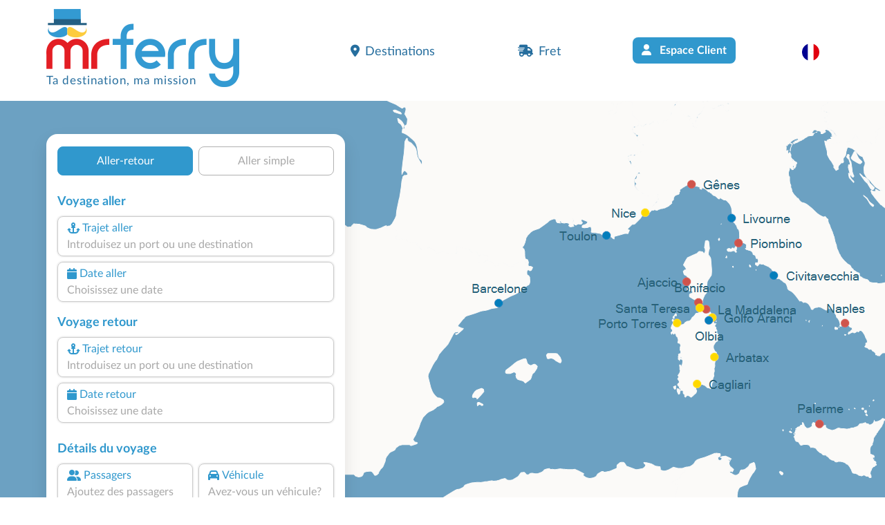

--- FILE ---
content_type: text/html; charset=utf-8
request_url: https://www.misterferry.fr/fr/sardaigne-ferries.aspx?UAID=508136
body_size: 17616
content:
<!DOCTYPE html><html lang=fr class=has-footer><head><script>var _paq=window._paq=window._paq||[];_paq.push(['trackPageView']);_paq.push(['enableLinkTracking']);(function(){var u="//matomo.prenotazioni24.it/matomo/";_paq.push(['setTrackerUrl',u+'matomo.php']);_paq.push(['setSiteId','18']);var d=document,g=d.createElement('script'),s=d.getElementsByTagName('script')[0];g.async=true;g.src=u+'matomo.js';s.parentNode.insertBefore(g,s);})();</script><meta charset=UTF-8><meta name=viewport content="width=device-width, initial-scale=1, user-scalable=no, shrink-to-fit=no"><title>Ferry Sardaigne 2026 | R&#xE9;servez en ligne avec Mr Ferry</title><meta name=description content="Réservez votre ferry pour la Sardaigne avec Mr Ferry ! Comparez horaires, tarifs et compagnies pour un voyage depuis la France, la Corse ou l’Italie."><link rel=preconnect href=https://cdn.traghettilines.it crossorigin><link rel=preconnect href=https://connect.facebook.net crossorigin><link rel=preconnect href=https://matomo.prenotazioni24.it crossorigin><link href=https://cdn.traghettilines.it/new/template/bootstrap-5.0.2-dist/css/bootstrap.min.css rel=stylesheet><link href=https://cdn.traghettilines.it/new/template/icons/fontawesome/css/fontawesome.min.css rel=stylesheet><link href=https://cdn.traghettilines.it/new/template/icons/fontawesome/css/solid.min.css rel=stylesheet><link href=https://cdn.traghettilines.it/new/dist/autocomplete.js/css/autoComplete.02.min.css rel=stylesheet><link href="/css/styleone.min.css?v=GyF14PJduwKWU6c5V_Km6-Ap806C-px51wo7ZGIdIww" rel=stylesheet><link href="/css/standard.min.css?v=j4s-bC_oA0kPPEChy6bkTeQHGKux5PTaiEgIy1gTqAs" rel=stylesheet><link rel=icon type=image/png href=/favicons/no-it/favicon-96x96.png sizes=96x96><link rel=icon type=image/svg+xml href=/favicons/no-it/favicon.svg><link rel="shortcut icon" href=/favicons/no-it/favicon.ico><link rel=apple-touch-icon sizes=180x180 href=/favicons/no-it/apple-touch-icon.png><meta name=apple-mobile-web-app-title content="Mr Ferry"><link rel=manifest href=/favicons/no-it/site.webmanifest><link href=https://www.misterferry.fr/fr/sardaigne-ferries.aspx rel=canonical><link rel=alternate hreflang=de href=https://www.misterferry.de/de/faehren-sardinien.aspx><link rel=alternate hreflang=en href=https://www.misterferry.com/en/sardinia-ferries.aspx><link rel=alternate hreflang=en-gb href=https://www.misterferry.co.uk/en/sardinia-ferries.aspx><link rel=alternate hreflang=es href=https://www.misterferry.es/es/cerdena-ferry.aspx><link rel=alternate hreflang=it href=https://www.traghettilines.it/it/traghetti-sardegna.aspx><script type=application/ld+json>{"@context":"https://schema.org","@type":"WebPage","Name":"Ferry Sardaigne 2026 | Réservez en ligne avec Mr Ferry","Url":"https://www.misterferry.fr/fr/sardaigne-ferries.aspx","Description":"Réservez votre ferry pour la Sardaigne avec Mr Ferry ! Comparez horaires, tarifs et compagnies pour un voyage depuis la France, la Corse ou l’Italie.","inLanguage":"fr","datePublished":"","dateModified":"","publisher":{"@type":"Organization","Name":"Service clients","Url":"https://www.misterferry.fr","logo":{"@type":"ImageObject","contentUrl":null,"url":"https://www.misterferry.de/images/mister-ferry-def.png"}},"mainEntity":{"@type":"TravelAction","Name":"Ferry Sardaigne 2026 | Réservez en ligne avec Mr Ferry","Target":{"@type":"EntryPoint","UrlTemplate":"","actionPlatform":["http://schema.org/DesktopWebPlatform","http://schema.org/MobileWebPlatform"]},"Result":{"@type":"BoatReservation","ReservationStatus":"https://schema.org/ReservationPending","UnderName":{"@type":"Organization","Name":"Sardaigne","Url":"","logo":{"@type":"ImageObject","contentUrl":null,"url":null}},"ReservationFor":null}},"breadcrumb":{"@type":"BreadcrumbList","itemListElement":[{"@type":"ListItem","Position":1,"Name":"Home","Item":"https://www.misterferry.fr"},{"@type":"ListItem","Position":2,"Name":"Ferry Sardaigne 2026 | Réservez en ligne avec Mr Ferry","Item":"https://www.misterferry.fr/fr/sardaigne-ferries.aspx"}]},"hasPart":[{"@type":"WebPage","name":"Arbatax Civitavecchia","url":"https://www.misterferry.fr/fr/sardaigne/ferries-arbatax-civitavecchia.aspx"},{"@type":"WebPage","name":"Cagliari Civitavecchia","url":"https://www.misterferry.fr/fr/sardaigne/ferries-cagliari-civitavecchia.aspx"},{"@type":"WebPage","name":"Cagliari Naples","url":"https://www.misterferry.fr/fr/sardaigne/ferries-cagliari-naples.aspx"},{"@type":"WebPage","name":"Cagliari Palerme","url":"https://www.misterferry.fr/fr/sicile/ferries-cagliari-palerme.aspx"},{"@type":"WebPage","name":"Cagliari Salerne","url":"https://www.misterferry.fr/fr/sardaigne/ferries-cagliari-salerne.aspx"},{"@type":"WebPage","name":"Golfo Aranci Bastia","url":"https://www.misterferry.fr/fr/corse/ferries-golfo-aranci-bastia.aspx"},{"@type":"WebPage","name":"Golfo Aranci Livourne","url":"https://www.misterferry.fr/fr/sardaigne/ferries-golfo-aranci-livourne.aspx"},{"@type":"WebPage","name":"Golfo Aranci Piombino","url":"https://www.misterferry.fr/fr/sardaigne/ferries-golfo-aranci-piombino.aspx"},{"@type":"WebPage","name":"Golfo Aranci Toulon","url":"https://www.misterferry.fr/fr/france/ferries-golfo-aranci-toulon.aspx"},{"@type":"WebPage","name":"Olbia Civitavecchia","url":"https://www.misterferry.fr/fr/sardaigne/ferries-olbia-civitavecchia.aspx"},{"@type":"WebPage","name":"Olbia Gênes","url":"https://www.misterferry.fr/fr/sardaigne/ferries-olbia-genes.aspx"},{"@type":"WebPage","name":"Olbia Livourne","url":"https://www.misterferry.fr/fr/sardaigne/ferries-olbia-livourne.aspx"},{"@type":"WebPage","name":"Porto Torres Ajaccio","url":"https://www.misterferry.fr/fr/corse/ferries-porto-torres-ajaccio.aspx"},{"@type":"WebPage","name":"Porto Torres Barcelone","url":"https://www.misterferry.fr/fr/espagne/ferries-porto-torres-barcelone.aspx"},{"@type":"WebPage","name":"Porto Torres Civitavecchia","url":"https://www.misterferry.fr/fr/sardaigne/ferries-porto-torres-civitavecchia.aspx"},{"@type":"WebPage","name":"Porto Torres Gênes","url":"https://www.misterferry.fr/fr/sardaigne/ferries-porto-torres-genes.aspx"},{"@type":"WebPage","name":"Porto Torres Nice","url":"https://www.misterferry.fr/fr/france/ferries-porto-torres-nice.aspx"},{"@type":"WebPage","name":"Porto Torres Toulon","url":"https://www.misterferry.fr/fr/france/ferries-porto-torres-toulon.aspx"},{"@type":"WebPage","name":"Santa Teresa Bonifacio","url":"https://www.misterferry.fr/fr/corse/ferries-santa-teresa-bonifacio.aspx"},{"@type":"WebPage","name":"Ajaccio Porto Torres","url":"https://www.misterferry.fr/fr/sardaigne/ferries-ajaccio-porto-torres.aspx"},{"@type":"WebPage","name":"Barcelone Porto Torres","url":"https://www.misterferry.fr/fr/sardaigne/ferries-barcelone-porto-torres.aspx"},{"@type":"WebPage","name":"Bastia Golfo Aranci","url":"https://www.misterferry.fr/fr/sardaigne/ferries-bastia-golfo-aranci.aspx"},{"@type":"WebPage","name":"Bonifacio Santa Teresa","url":"https://www.misterferry.fr/fr/sardaigne/ferries-bonifacio-santa-teresa.aspx"},{"@type":"WebPage","name":"Civitavecchia Arbatax","url":"https://www.misterferry.fr/fr/sardaigne/ferries-civitavecchia-arbatax.aspx"},{"@type":"WebPage","name":"Civitavecchia Cagliari","url":"https://www.misterferry.fr/fr/sardaigne/ferries-civitavecchia-cagliari.aspx"},{"@type":"WebPage","name":"Civitavecchia Olbia","url":"https://www.misterferry.fr/fr/sardaigne/ferries-civitavecchia-olbia.aspx"},{"@type":"WebPage","name":"Civitavecchia Porto Torres","url":"https://www.misterferry.fr/fr/sardaigne/ferries-civitavecchia-porto-torres.aspx"},{"@type":"WebPage","name":"Gênes Olbia","url":"https://www.misterferry.fr/fr/sardaigne/ferries-genes-olbia.aspx"},{"@type":"WebPage","name":"Gênes Porto Torres","url":"https://www.misterferry.fr/fr/sardaigne/ferries-genes-porto-torres.aspx"},{"@type":"WebPage","name":"Livourne Golfo Aranci","url":"https://www.misterferry.fr/fr/sardaigne/ferries-livourne-golfo-aranci.aspx"},{"@type":"WebPage","name":"Livourne Olbia","url":"https://www.misterferry.fr/fr/sardaigne/ferries-livourne-olbia.aspx"},{"@type":"WebPage","name":"Naples Cagliari","url":"https://www.misterferry.fr/fr/sardaigne/ferries-naples-cagliari.aspx"},{"@type":"WebPage","name":"Nice Porto Torres","url":"https://www.misterferry.fr/fr/sardaigne/ferries-nice-porto-torres.aspx"},{"@type":"WebPage","name":"Palerme Cagliari","url":"https://www.misterferry.fr/fr/sardaigne/ferries-palerme-cagliari.aspx"},{"@type":"WebPage","name":"Piombino Golfo Aranci","url":"https://www.misterferry.fr/fr/sardaigne/ferries-piombino-golfo-aranci.aspx"},{"@type":"WebPage","name":"Salerne Cagliari","url":"https://www.misterferry.fr/fr/sardaigne/ferries-salerne-cagliari.aspx"},{"@type":"WebPage","name":"Toulon Golfo Aranci","url":"https://www.misterferry.fr/fr/sardaigne/ferries-toulon-golfo-aranci.aspx"},{"@type":"WebPage","name":"Toulon Porto Torres","url":"https://www.misterferry.fr/fr/sardaigne/ferries-toulon-porto-torres.aspx"}]}</script><body class=overflow-x-hidden><header id=main-header class=site-header><nav class="navbar navbar-expand-lg navbar-light bg-white"><div class=container><a id=logo class="navbar-brand m-0 col-9 col-sm-4 col-lg-5 ms-0 ms-lg-3 ms-xl-0" href="/"> <img src=https://cdn.traghettilines.it/new/img/logo/logo-mrferry-280.png class=logo> <span class="d-block d-lg-none payoff standard">Ferry Sardaigne</span> <span class="d-none d-lg-block payoff standard">Ta destination, ma mission</span> </a> <button id=navbarButton class="navbar-toggler pt-4 pb-2 px-2 border-0 col-xs-3" onclick="if(Utils.getViewPortWidth()&lt;=991)document.body.classList.toggle('menu-open')" type=button data-bs-toggle=collapse data-bs-target=#navbarNav> <span class=navbar-toggler-icon></span> </button><div class="collapse navbar-collapse pt-2 px-0 text-start" id=navbarNav><ul class="navbar-nav ms-auto justify-content-between px-4 p-lg-0 w-75"><li class=nav-item><a class="nav-link px-3" href=#section_Destinazioni onclick="document.querySelector('#main-header > nav > div > button').click()"> <i class="fa-solid fa-location-dot me-2 d-inline-flex"></i>Destinations </a><li class=nav-item><a class="nav-link px-3" href="/fret/"> <i class="fa-solid fa-truck-fast me-2 d-inline-flex"></i>Fret </a><li class="nav-item d-none d-lg-block"><a class="btn bg-lh-blue text-white fw-bold rounded-2x mt-5 mt-lg-0" href="/fr/se-connecter/"> <i class="fa-solid fa-user me-2 d-inline-flex"></i> Espace Client </a><li class="nav-item d-block d-lg-none"><a class="nav-link px-3" href="/fr/se-connecter/"> <i class="fa-solid fa-user me-2 d-inline-flex"></i> Espace Client </a><li class="nav-item dropdown"><a class="nav-link dropdown-toggle" href=# id=navbarDropdownLingua role=button data-bs-toggle=dropdown> <img src=https://cdn.traghettilines.it/new/images/flags/1x1/fr.svg class="img-language rounded-circle"> <label class="d-inline d-lg-none ms-1 text-capitalize"> fran&#xE7;ais (France) </label> </a><ul class="dropdown-menu py-0 text-center" style=min-width:unset><li class="py-2 bg-pale-blue-gray" style="border-bottom:1px solid #e5dfdf"><a class=dropdown-item href=https://www.traghettilines.it/it/traghetti-sardegna.aspx> <img src=https://cdn.traghettilines.it/new/images/flags/1x1/it.svg class="img-language rounded-circle"> <label class="d-inline d-lg-none ms-1 text-capitalize">italiano</label> </a><li class="py-2 bg-pale-blue-gray" style="border-bottom:1px solid #e5dfdf"><a class=dropdown-item href=https://www.misterferry.de/de/faehren-sardinien.aspx> <img src=https://cdn.traghettilines.it/new/images/flags/1x1/de.svg class="img-language rounded-circle"> <label class="d-inline d-lg-none ms-1 text-capitalize">Deutsch</label> </a><li class="py-2 bg-pale-blue-gray" style="border-bottom:1px solid #e5dfdf"><a class=dropdown-item href=https://www.misterferry.es/es/cerdena-ferry.aspx> <img src=https://cdn.traghettilines.it/new/images/flags/1x1/es.svg class="img-language rounded-circle"> <label class="d-inline d-lg-none ms-1 text-capitalize">espa&#xF1;ol</label> </a><li class="py-2 bg-pale-blue-gray" style="border-bottom:1px solid #e5dfdf"><a class=dropdown-item href=https://www.misterferry.com/en/sardinia-ferries.aspx> <img src=https://cdn.traghettilines.it/new/images/flags/1x1/us.svg class="img-language rounded-circle"> <label class="d-inline d-lg-none ms-1 text-capitalize">English (United States)</label> </a><li class="py-2 bg-pale-blue-gray" style="border-bottom:1px solid #e5dfdf"><a class=dropdown-item href=https://www.misterferry.co.uk/en/sardinia-ferries.aspx> <img src=https://cdn.traghettilines.it/new/images/flags/1x1/gb.svg class="img-language rounded-circle"> <label class="d-inline d-lg-none ms-1 text-capitalize">English (United Kingdom)</label> </a></ul></ul></div></div></nav></header><main class=flex-shrink-0><section class="page-header position-relative pb-5 mv-80"><div id=map class="d-none d-lg-block"><div id=mapCarousel class="carousel slide h-100 carousel-fade" data-bs-ride=carousel data-bs-pause=false><div class="carousel-inner h-100 position-relative z-index-0"><div class="carousel-item h-100 active map1" data-bs-interval=7000></div><div class="carousel-item h-100 map2" data-bs-interval=7000></div></div><div class="col-12 patchMap"></div></div></div><div class="position-sm-relative bottom-0 w-100"><div class=container><div class="row align-items-end"><div class=col-lg-5><div class="content mt-lg-5"><div id=div_DatepickerContainerA_2 class="col-12 position-absolute z-index-2 ps-3 datepicker-container-a"></div><div id=div_DatepickerContainerR_2 class="col-12 position-absolute z-index-2 ps-3 datepicker-container-r"></div><div id=div_MotorePartial class="card border-0 box-shad rounded-4x" style=max-width:432px><div class="card-body p-0" style=min-height:600px><div class="row row-switch-ar"><div id=switch-left class=col-6><div class="switch-ar text-center selected">Aller-retour</div></div><div id=switch-right class=col-6><div class="switch-ar text-center">Aller simple</div></div></div><div id=nav-tabContent class=tab-content><div id=nav-andata-e-ritorno class="tab-pane fade show active" role=tabpanel aria-labelledby=nav-home-tab><div id=div_DatepickerContainer class="col-12 position-absolute z-index-2" style=top:110px></div><form id=main-form class="row g-2 p-3 form-vertical" target=_top><div class="w-100 text-end"><button id=destinazione_selezionata class="btn btn-sm w-auto rounded-2x x-small text-uppercase text-lh-blue border-lh-blue d-none"></button></div><div class=col-6><p class="large mb-0 text-lh-blue fw-bold p-outward-journey-label">Voyage aller</div><div class="input-field hide-border col-md-12 position-relative pointer"><div class="input-box no-readonly d-block"><div class="text-lh-blue d-flex align-items-center outward-scroll" data-focus-to=#tratta-andata><i class="fa-solid fa-anchor m-1"></i> <span class=d-block>Trajet aller</span></div><input id=tratta-andata class="outward-scroll pointer" spellcheck=false autocomplete=off placeholder="Introduisez un port ou une destination" data-val=true data-val-required="The DepartName field is required." name=DepartName> <input type=hidden id=departure-route data-val=true data-val-required="The DepartRoute field is required." name=DepartRoute value=0></div><div id=departure-route-validation class="alert alert-danger position-absolute mt-1 d-none" role=alert>Sélectionnez le trajet aller</div><div id=route-restriction3-validation class="alert alert-danger position-absolute mt-1 d-none" role=alert>Pour le trajet sélectionné, il est nécessaire de réserver également le retour en même temps.</div></div><div class="input-field col-12 col-md-12"><label class=w-100 for=data1Input><div class="input-box no-readonly d-block"><div class="text-lh-blue d-flex align-items-center"><i class="fa-solid fa-calendar m-1"></i> <span class=d-block>Date aller</span></div><input id=data1Input readonly class=form-control placeholder="Choisissez une date" autocomplete=off data-val=true data-val-required="The DepartDate field is required." name=DepartDate><div class=invalid-tooltip>Choisissez la date aller.</div></div><div id=departure-date-validation class="alert alert-danger position-absolute mt-1 d-none" role=alert>Sélectionnez la date aller.</div></label></div><p class="large mb-0 text-lh-blue fw-bold p-return-journey-label mt-3">Voyage retour<div class="input-field hide-border col-md-12 position-relative pointer"><div class="input-box ritorno no-readonly d-block"><div class="text-lh-blue d-flex align-items-center return-scroll" data-focus-to=#tratta-ritorno><i class="fa-solid fa-anchor m-1"></i> <span class=d-block>Trajet retour</span></div><input id=tratta-ritorno class="return-scroll pointer" spellcheck=false autocomplete=off placeholder="Introduisez un port ou une destination" name=ReturnName> <input type=hidden id=return-route name=ReturnRoute></div><div id=return-route-validation class="alert alert-danger position-absolute mt-1 d-none" role=alert>Sélectionnez le trajet retour</div></div><div class="input-field col-12"><label class=w-100 for=data2Input><div class="input-box no-readonly d-block ritorno"><div class="text-lh-blue d-flex align-items-center"><i class="fa-solid fa-calendar m-1"></i> <span class=d-block>Date retour</span></div><input id=data2Input class=form-control placeholder="Choisissez une date" required readonly name=ReturnDate></div><div id=return-date-validation class="alert alert-danger position-absolute mt-1 d-none" role=alert>Sélectionnez la date retour.</div><div id=return-date-restriction4-validation class="alert alert-danger position-absolute mt-1 d-none" role=alert>Pour le trajet sélectionné, il est obligatoire de réserver le retour le même jour.</div></label></div><input type=hidden id=destination-type data-val=true data-val-required="The DestinationType field is required." name=DestinationType value=1> <input type=hidden id=destination-id data-val=true data-val-required="The DestinationId field is required." name=DestinationId value=0> <input type=hidden id=departure-passengers data-val=true data-val-required="The Passengers field is required." name=DepartPassengers.Passengers value=0> <input type=hidden id=departure-adults data-val=true data-val-required="The Adults field is required." name=DepartPassengers.Adults value=0> <input type=hidden id=departure-children data-val=true data-val-required="The Children field is required." name=DepartPassengers.Children value=0> <input type=hidden id=departure-infants data-val=true data-val-required="The Infants field is required." name=DepartPassengers.Infants value=0> <input type=hidden id=departure-pets data-val=true data-val-required="The Pets field is required." name=DepartPassengers.Pets value=0><div class=col-6><p class="large mb-0 text-lh-blue fw-bold p-return-journey-label mt-3">Détails du voyage<span class="dati-diversi-ar d-none"> aller</span></div><div id=div_Sconti class="input-field col-6 d-none"><label class=w-100 data-bs-toggle=modal data-bs-target=#scontiModal><div class="input-box no-readonly d-block"><div class="d-flex align-items-center text-lh-blue"><i class="fa-solid fa-percent m-1"></i> <span class=d-inline-block>Descuentos</span></div><div class="form-control pe-none text-truncate" id=div_DescrizioneSconto>¿Tienes bonificación?</div></div></label></div><div class=modal id=scontiModal tabindex=-1><div class="modal-dialog modal-dialog-centered modal-fullscreen-md-down m-0"><div class="modal-content rounded-4x"><div class="modal-body input-wrap"><div class="modal-header border-0 p-0"><b class="text-blue fs-18">¿Tienes bonificación?</b> <button type=button class=btn-close data-bs-dismiss=modal aria-label=Close></button></div><div class=row><div class="form-check ms-2 mt-4"><input class="form-check-input sm" type=radio name=LargeFamily id=input_FamigliaNumerosaNo value=0> <label class="form-check-label ms-2" for=input_FamigliaNumerosaNo>No</label></div><div class="form-check ms-2 mt-2"><input class="form-check-input sm" type=radio name=LargeFamily id=input_FamigliaNumerosaGeneral value=1> <label class="form-check-label ms-2" for=input_FamigliaNumerosaGeneral>Familia numerosa general</label></div><div class="form-check ms-2 mt-2"><input class="form-check-input sm" type=radio name=LargeFamily id=input_FamigliaNumerosaSpecial value=2> <label class="form-check-label ms-2" for=input_FamigliaNumerosaSpecial>Familia numerosa especial</label></div></div><div class="modal-header border-0 p-0 mt-4"><b class="text-blue fs-18">¿Tarifa para residentes?</b></div><div class=row><div class="form-check ms-2 mt-2"><input class="form-check-input sm" type=radio name=ResidentiModal id=input_ResidentiModalNo value=0> <label class="form-check-label ms-2" for=input_ResidentiModalNo>No</label></div><div class="form-check ms-2 mt-2"><input class="form-check-input sm" type=radio name=ResidentiModal id=input_ResidentiModalSi value=1> <label class="form-check-label ms-2" for=input_ResidentiModalSi>Si</label></div></div></div><div class=modal-footer><button type=button id=confirm-sconti class="btn btn-sm w-100 bg-yellow text-blue rounded-2x fw-bold py-2 fs-20 text-uppercase"> Confirmer </button></div></div></div></div><div class="col-6 text-end invisible"><input id=tariffa_res class="form-check-input mt-3" type=checkbox data-val=true data-val-required="The IsResident field is required." name=IsResident value=true> <label class="form-check-label small mt-3" for=tariffa_res>Tarif résident</label></div><div class="input-field col-12 col-md-6"><label for=passeggeri1 class=w-100 data-bs-toggle=modal data-bs-target=#passeggeriModal><div class="input-box no-readonly d-block"><div class="text-lh-blue d-flex align-items-center"><i class="fa-solid fa-user-group m-1"></i> <span class=d-inline-block>Passagers<span class="dati-diversi-ar d-none"> aller</span></span></div><div class="form-control pe-none text-truncate" id=passeggeri1><span class=d-inline-block>Ajoutez des passagers</span></div></div><div id=departure-passengers-validation class="alert alert-danger position-absolute mt-1 d-none" role=alert style=left:15px>Sélectionnez les passagers</div></label><div class=modal id=passeggeriModal tabindex=-1 aria-labelledby=passeggeriModalLabel aria-hidden=true><div class="modal-dialog modal-dialog-centered modal-fullscreen-md-down m-0"><div class="modal-content rounded-4x"><div class=modal-body><div class="modal-header border-0 p-0"><b class="text-blue fs-18">Sélectionnez les passagers</b> <button type=button class=btn-close data-bs-dismiss=modal aria-label=Close></button></div><div id=departure-type0 class="row row-cols-2 d-none pt-4 gx-0 gx-md-5"><div class=col-12><div id=departure-adults-type0-validation class="alert alert-danger mt-3 d-none" role=alert>Spécifiez au moins un passager adulte.</div></div><div class="col pt-2"><p class="m-0 mb-1 small text-center"><i class="text-lh-blue fa-solid fa-user fa-2x mb-1"></i> <br> Adultes de plus de 12 ans<div class="input-group justify-content-center"><input type=button value=- class="button-minus rounded-start" data-field=quantity> <input type=number id=departure-adults-type0 step=1 min=0 max=9 value=0 class=quantity-field> <input type=button value=+ class="button-plus rounded-end" data-field=quantity></div></div><div class="col pt-2"><p class="m-0 mb-1 small text-center"><i class="d-inline-block fa fa-child-reaching text-lh-blue fa-2x mb-1"></i> <br> Enfants de 4 à 11 ans<div class="input-group justify-content-center"><input type=button value=- class="button-minus rounded-start" data-field=quantity> <input type=number id=departure-children-type0 step=1 min=0 max=9 value=0 class=quantity-field> <input type=button value=+ class="button-plus rounded-end" data-field=quantity></div></div><div class="col pt-2"><p class="m-0 mb-1 small text-center"><i class="text-lh-blue fa-solid fa-baby-carriage fa-2x mb-1"></i> <br> Bébés jusqu’à 3 ans<div class="input-group justify-content-center"><input type=button value=- class="button-minus rounded-start" data-field=quantity> <input type=number id=departure-infants-type0 step=1 min=0 max=9 value=0 class=quantity-field> <input type=button value=+ class="button-plus rounded-end" data-field=quantity></div></div><div class="col pt-2"><p class="m-0 mb-1 small text-center"><i class="text-lh-blue fa-solid fa-paw fa-2x mb-1"></i> <br> Animaux domestiques<div class="input-group justify-content-center"><input type=button value=- class="button-minus rounded-start" data-field=quantity> <input type=number id=departure-pets-type0 step=1 min=0 max=9 value=0 class=quantity-field> <input type=button value=+ class="button-plus rounded-end" data-field=quantity></div></div></div><div id=departure-type1 class="row gx-0 gx-md-5"><div class=col-12><div id=departure-passengers-type1-validation class="alert alert-danger mt-3 small d-none" role=alert>Spécifiez le nombre de passagers.</div></div><div class="col-6 pt-3"><p class="m-0 mb-1 small text-center fw-bold"><i class="text-lh-blue fa-solid fa-user fa-2x mb-1"></i> <br> Nombre de passagers<div class="input-group justify-content-center"><input type=button value=- class="button-minus rounded-start" data-field=quantity> <input type=number id=departure-passengers-type1 value=0 step=1 min=0 max=9 class=quantity-field data-div=departure-passenger-ages-div data-max=120 data-placeholder=Âge data-name=DepartPassengers.PassengersAges> <input type=button value=+ class="button-plus rounded-end" data-field=quantity></div></div><div id=departure-alert-passengers-age class="col-12 py-2 panel-ages d-none"><p class="m-0 mb-1 small text-left fw-bold">Indiquez l’âge au moment du voyage.<div id=departure-ages-type1-validation class="alert alert-danger mt-1 d-none small" role=alert>Indiquez au moins un passager de plus de 11 ans.</div><div id=departure-ages-type1-all-validation class="alert alert-danger mt-1 d-none small" role=alert>Spécifiez l’âge de tous les passagers.</div><div class="row row-cols-4 ages g-2" id=departure-passenger-ages-div></div></div><p class="text-blue fs-18 mt-4 title-pax mb-0 fw-bold">Sélectionnez les animaux domestiques<div class="col-6 pt-3"><p class="m-0 mb-1 small text-center fw-bold"><i class="text-lh-blue fa-solid fa-paw fa-2x mb-1"></i> <br> Animaux domestiques<div class="input-group justify-content-center"><input type=button value=- class="button-minus rounded-start" data-field=quantity> <input type=number id=departure-pets-type1 value=0 step=1 min=0 max=9 class=quantity-field> <input type=button value=+ class="button-plus rounded-end" data-field=quantity></div></div><div class="col-12 px-2 px-lg-4 info-animali d-none"><div class="alert alert-info mt-3 small">Emmenez votre animal en cabine en sélectionnant l’option « accès animaux » à l’étape suivante. Sinon, il voyagera dans les espaces dédiés.</div></div></div><div id=departure-type2 class="row d-none gx-0 gx-md-5 mt-2"><div class=col-12><div id=departure-adults-type2-validation class="alert alert-danger mt-3 d-none" role=alert>Spécifiez au moins un passager adulte.</div></div><div class="col-6 pt-2 px-0"><p class="m-0 mb-1 small text-center fw-bold"><i class="text-lh-blue fa-solid fa-user fa-2x mb-1"></i> <br> Adultes de plus de 12 ans<div class="input-group justify-content-center"><input type=button value=- class="button-minus rounded-start" data-field=quantity> <input type=number id=departure-adults-type2 value=0 step=1 min=0 max=9 class=quantity-field> <input type=button value=+ class="button-plus rounded-end" data-field=quantity></div></div><div class="col-6 pt-2 px-0"><p class="m-0 mb-1 small text-center fw-bold"><i class="d-inline-block fa fa-child-reaching text-lh-blue fa-2x"></i> <br> Enfants jusqu'à 11 ans<div class="input-group justify-content-center"><input type=button value=- class="button-minus rounded-start" data-field=quantity> <input type=number id=departure-children-type2 value=0 step=1 min=0 max=9 class=quantity-field data-div=departure-children-ages-div data-max=11 data-placeholder=Enfant data-name=DepartPassengers.ChildrenAges> <input type=button value=+ class="button-plus rounded-end" data-field=quantity></div></div><div id=departure-alert-children-age class="col-12 py-2 panel-ages d-none"><p class="m-0 mb-1 small text-left fw-bold">Indiquez l’âge au moment du voyage.<div id=departure-ages-type2-validation class="alert alert-danger mt-1 d-none small" role=alert>Spécifiez l’âge de tous les enfants.</div><div class="row row-cols-4 ages g-2" id=departure-children-ages-div></div></div><div class="col-6 pt-2 px-0"><p class="m-0 mb-1 small text-center fw-bold"><i class="text-lh-blue fa-solid fa-paw fa-2x mb-1"></i> <br> Animaux domestiques<div class="input-group justify-content-center"><input type=button value=- class="button-minus rounded-start" data-field=quantity> <input type=number id=departure-pets-type2 value=0 step=1 min=0 max=9 class=quantity-field> <input type=button value=+ class="button-plus rounded-end" data-field=quantity></div></div><div class="col-12 px-2 px-lg-4 info-animali d-none"><div class="alert alert-info mt-3 small">Emmenez votre animal en cabine en sélectionnant l’option « accès animaux » à l’étape suivante. Sinon, il voyagera dans les espaces dédiés.</div></div></div><div id=departure-passengers-more-then-five class="alert alert-info mb-0 mt-4 small d-none" role=alert>Un seul véhicule peut être inclus par billet. Si vous avez 2 voitures, faites 2 réservations.</div><div id=departure-passengers-more-then-nine class="alert alert-gray mb-0 mt-4 small d-none" role=alert><b>Êtes-vous un groupe de plus de 9 passagers ?</b> <br> Pour réserver pour plus de 9 passagers, vous devez remplir le <a href=https://www.misterferry.fr/fr/demande-de-groupes.aspx target=_top>formulaire de demande pour groupes</a>.</div><div class="row mt-4"><div class=col><div class=form-check><input type=checkbox id=input_StessiDatiPasseggeri value=true class=form-check-input checked data-val=true data-val-required="The IsSamePassengerData field is required." name=SameData.IsSamePassengerData> <label class="form-check-label small ms-2" for=input_StessiDatiPasseggeri>Utilisez les mêmes données que pour le voyage aller</label></div></div></div></div><div class=modal-footer><button type=button id=confirm-1 class="btn btn-sm w-100 bg-yellow text-blue rounded-2x fw-bold py-2 fs-20"> CONFIRMER LES PASSAGERS </button></div></div></div></div></div><div id=departure-bicycle-div class="input-field col-12 col-md-6 d-none"><div class="input-box no-readonly d-block"><div class="d-flex align-items-center text-lh-blue"><i class="fa-solid fa-bicycle m-1"></i> <span class=d-inline-block>Vélos</span></div><input type=number id=departure-bicycles-quantity value=0 class=form-control placeholder="Nombre de vélos" min=0 max=10 inputmode=numeric pattern=[0-9]* disabled name=DepartBicycles><input name=__Invariant type=hidden value=DepartBicycles></div></div><div id=departure-vehicle-div class="input-field col-12 col-md-6"><label for=veicolo class=w-100 data-bs-toggle=modal data-bs-target=#veicoloModal><div class="input-box no-readonly d-block"><div class="text-lh-blue d-flex align-items-center"><i class="fa-solid fa-car m-1"></i> <span class=d-block>Véhicule<span class="dati-diversi-ar d-none"> aller</span></span></div><div class="form-control pe-none text-truncate" id=veicolo>Avez-vous un véhicule?</div></div><div id=departure-vehicle-validation class="alert alert-danger position-absolute mt-1 d-none" role=alert>Sélectionnez le véhicule.</div></label><div class=modal id=veicoloModal tabindex=-1><div class="modal-dialog modal-dialog-centered modal-fullscreen-md-down m-0"><div class="modal-content rounded-4x"><div class="modal-body input-wrap"><div class="modal-header border-0 p-0"><b class="text-blue fs-18">Avez-vous un véhicule?</b><div class="form-check form-check-inline ms-2 mt-1"><input class="form-check-input sm has-vehicles" type=radio id=input_HasVehiclesYes name=has-vehicles checked value=1> <label class="form-check-label ms-2" for=input_HasVehiclesYes>Oui</label></div><div class="form-check form-check-inline mt-1"><input class="form-check-input sm has-vehicles" type=radio id=input_HasVehiclesNo name=has-vehicles value=0> <label class="form-check-label ms-2" for=input_HasVehiclesNo>Non</label></div><button type=button class=btn-close data-bs-dismiss=modal aria-label=Close></button></div><div id=div_InfoImbarcoVeicoli class="row p-2 pb-0 d-none"><div class="input-field col-12 alert alert-info mb-0"><p class="mb-0 titolo pointer"><p class="mb-0 mt-2 testo d-none"></div></div><div id=departure-vehicle-restriction1-validation class="alert alert-danger mt-3 mb-0 d-none" role=alert>Véhicule obligatoire sur cette route.</div><div class=row><div class="input-field col-12 pt-4"><div class="input-box pointer"><div class="text-lh-blue d-flex align-items-center"><span> Type de véhicule </span></div><select id=select_veicolo data-init-choice=default class="form-select step" name=DepartVehicle.Type><option value=-1 selected>Sélectionnez un type de véhicule<option value=0>Voiture<option value=1>Camping-car<option value=2>Minibus<option value=10>Fourgon<option value=3>Moto<option value=15>Vélo<option value=12>Bus</select></div><div id=departure-vehicle-type-validation class="alert alert-danger position-absolute mt-1 d-none" role=alert>Sélectionnez un type de véhicule</div><div class="input-box mt-4 input-disable d-none"><div class="text-lh-blue d-flex align-items-center"><i class="fa-regular fa-person-biking m-1"></i> <span class="d-none d-lg-block">Quantité</span></div><select id=select_quantita class="form-select step" disabled name=DepartVehicle.Quantity><option value=-1 disabled selected>Sélectionnez la quantité<option value=1>1<option value=2>2<option value=3>3<option value=4>4<option value=5>5</select></div><div id=departure-vehicle-quantity-validation class="alert alert-danger position-absolute mt-1 d-none" role=alert>Sélectionnez le nombre de véhicules</div></div><div class="input-field col-12 pt-3 d-none"><div class="input-box input-disable"><div class="text-lh-blue d-flex align-items-center pointer" data-focus-to=#select_marca><i class="fa-solid fa-car m-1"></i> <span>Marque et modèle</span></div><input id=select_marca class=pointer placeholder="Entrez la marque ou le modèle" disabled autocomplete=off> <input type=hidden id=vehicle-make name=DepartVehicle.Make> <input type=hidden id=vehicle-model name=DepartVehicle.Model></div><div id=departure-vehicle-model-validation class="alert alert-danger position-absolute mt-1 d-none" role=alert>Sélectionnez le modèle de voiture</div></div><div class="input-field col-6 pt-2 text-center d-none"><img id=img-lunghezza src=https://cdn.traghettilines.it/new/images/veicoli/0-lunghezza.svg class="mb-2 w-75"><div class="input-box input-disable"><div class="text-lh-blue d-flex align-items-center" data-focus-to=#inputLunghezza><span>Longueur (cm)</span></div><input id=inputLunghezza class="form-control input-field-dimensioni" inputmode=numeric pattern=[0-9]* disabled name=DepartVehicle.Length></div></div><div class="input-field col-6 pt-2 text-center d-none"><img id=img-altezza src=https://cdn.traghettilines.it/new/images/veicoli/0-altezza.svg class="mb-2 w-75"><div class="input-box input-disable"><div class="text-lh-blue d-flex align-items-center" data-focus-to=#inputAltezza><span>Hauteur (cm)</span></div><input id=inputAltezza class="form-control input-field-dimensioni" inputmode=numeric pattern=[0-9]* disabled name=DepartVehicle.Height></div></div><div class=col-12><div id=departure-vehicle-dimensions-validation class="alert alert-danger position-absolute mt-1 d-none" role=alert>Saisissez les dimensions du véhicule</div></div><div class="input-field input-rimorchio col-12 pt-3 d-none"><div class="input-box input-disable pointer"><div class="text-lh-blue d-flex align-items-center"><i class="fa-solid fa-caravan m-1"></i> <span>Remorque (facultatif)</span></div><select id=select_rimorchio data-init-choice=off class="form-select step" disabled name=DepartVehicle.TrailerType><option value=-1>Sélectionnez une remorque<option value=4>Remorque<option value=5>Caravane</select></div></div><div class="input-field input-field-rimorchio col-6 pt-3" style=display:none><div class=input-box><div class="text-lh-blue d-flex align-items-center"><span>Longueur (cm)</span></div><input id=inputLunghezzaRim class="form-control input-field-dimensioni" placeholder="Ex. 250" inputmode=numeric pattern=[0-9]+ name=DepartVehicle.TrailerLength></div></div><div class="input-field input-field-rimorchio col-6 pt-3" style=display:none><div class=input-box><div class="text-lh-blue d-flex align-items-center"><span>Hauteur (cm)</span></div><input id=inputAltezzaRim class="form-control input-field-dimensioni" placeholder="Ex. 140" inputmode=numeric pattern=[0-9]+ name=DepartVehicle.TrailerHeight></div></div><div class=col-12><div id=departure-trailer-dimensions-validation class="alert alert-danger position-absolute mt-1 d-none" role=alert>Saisissez les dimensions de la remorque</div></div></div><div id=departure-vehicle-autobus class="alert alert-gray mb-0 mt-4 small d-none" role=alert>Pour réserver des autobus, vous devez remplir le <a href=https://www.misterferry.fr/fr/demande-de-groupes.aspx target=_top>formulaire de demande pour groupes</a>.</div><div class=row><div class="col pt-4"><div class=form-check><input type=checkbox id=input_StessiDatiVeicoli value=true class=form-check-input checked data-val=true data-val-required="The IsSameVehiclesData field is required." name=SameData.IsSameVehiclesData> <label class="form-check-label small ms-2" for=input_StessiDatiVeicoli>Utilisez les mêmes données pour le retour.</label></div></div></div></div><div class=modal-footer><button type=button id=confirm-2 class="btn btn-sm w-100 bg-yellow text-blue rounded-2x fw-bold py-2 fs-20"> CONFIRMER LES VÉHICULES </button></div></div></div></div></div><input type=hidden id=return-passengers value=0 data-val=true data-val-required="The Passengers field is required." name=ReturnPassengers.Passengers> <input type=hidden id=return-adults value=0 data-val=true data-val-required="The Adults field is required." name=ReturnPassengers.Adults> <input type=hidden id=return-children value=0 data-val=true data-val-required="The Children field is required." name=ReturnPassengers.Children> <input type=hidden id=return-infants value=0 data-val=true data-val-required="The Infants field is required." name=ReturnPassengers.Infants> <input type=hidden id=return-pets value=0 data-val=true data-val-required="The Pets field is required." name=ReturnPassengers.Pets><div class="col-7 dati-diversi-ar d-none"><p class="large mb-0 text-lh-blue fw-bold p-return-journey-label mt-1">Détails du voyage retour</div><div class=d-none><div class="col-5 text-end dati-diversi-ar invisible d-none"><input type=checkbox id=tariffa_res_rit class="form-check-input mt-1"> <label class="form-check-label small mt-1" for=tariffa_res_rit>Tarif résident</label></div></div><div id=div_ReturnPassengers class="input-field col-12 col-md-6 d-none"><label for=passeggeri2 class=w-100 data-bs-toggle=modal data-bs-target=#passeggeri2Modal><div class="input-box no-readonly d-block ritorno"><div class="text-lh-blue d-flex align-items-center"><i class="fa-solid fa-user-group m-1"></i> <span class=d-inline-block>Passagers<span class="dati-diversi-ar d-none"> retour</span></span></div><div class="form-control text-truncate" id=passeggeri2>Ajoutez des passagers</div></div><div id=return-passengers-validation class="alert alert-danger position-absolute mt-1 d-none" role=alert style=right:5px>Ajoutez des passagers</div></label><div class=modal id=passeggeri2Modal tabindex=-1 aria-labelledby=passeggeri2ModalLabel aria-hidden=true><div class="modal-dialog modal-dialog-centered modal-fullscreen-md-down m-0"><div class="modal-content rounded-4x"><div class=modal-body><div class="modal-header border-0 p-0"><b class="text-blue fs-18">Sélectionnez les passagers</b> <button type=button class=btn-close data-bs-dismiss=modal aria-label=Close></button></div><div id=return-type0 class="row row-cols-2 mt-2 d-none gx-5"><div class=col-12><div id=return-adults-type0-validation class="alert alert-danger mt-3 d-none" role=alert>Spécifiez au moins un passager adulte.</div></div><div class="col pt-4"><p class="m-0 small text-center"><i class="text-lh-blue fa-solid fa-user fa-2x mb-2"></i> <br> Adultes de plus de 12 ans<div class="input-group justify-content-center"><input type=button value=- class="button-minus rounded-start" data-field=quantity> <input type=number id=return-adults-type0 step=1 min=0 max=9 value=0 class=quantity-field> <input type=button value=+ class="button-plus rounded-end" data-field=quantity></div></div><div class="col pt-4"><p class="m-0 small text-center"><i class="d-inline-block fa fa-child-reaching text-lh-blue fa-2x mb-2"></i> <br> Enfants de 4 à 11 ans<div class="input-group justify-content-center"><input type=button value=- class="button-minus rounded-start" data-field=quantity> <input type=number id=return-children-type0 step=1 min=0 max=9 value=0 class=quantity-field> <input type=button value=+ class="button-plus rounded-end" data-field=quantity></div></div><div class="col pt-4"><p class="m-0 small text-center"><i class="text-lh-blue fa-solid fa-baby-carriage fa-2x mb-2"></i> <br> Bébés jusqu’à 3 ans<div class="input-group justify-content-center"><input type=button value=- class="button-minus rounded-start" data-field=quantity> <input type=number id=return-infants-type0 step=1 min=0 max=9 value=0 class=quantity-field> <input type=button value=+ class="button-plus rounded-end" data-field=quantity></div></div><div class="col pt-4"><p class="m-0 small text-center"><i class="text-lh-blue fa-solid fa-paw fa-2x mb-2"></i> <br> Animaux domestiques<div class="input-group justify-content-center"><input type=button value=- class="button-minus rounded-start" data-field=quantity> <input type=number id=return-pets-type0 step=1 min=0 max=9 value=0 class=quantity-field> <input type=button value=+ class="button-plus rounded-end" data-field=quantity></div></div></div><div id=return-type1 class="row gx-5"><div class=col-12><div id=return-passengers-type1-validation class="alert alert-danger mt-3 small d-none" role=alert>Spécifiez le nombre de passagers.</div></div><div class="col-6 pt-2"><p class="m-0 mb-1 small text-center fw-bold"><i class="text-lh-blue fa-solid fa-user fa-2x mb-2"></i> <br> Nombre de passagers<div class="input-group justify-content-center"><input type=button value=- class="button-minus rounded-start" data-field=quantity> <input type=number id=return-passengers-type1 value=0 step=1 min=0 max=9 class=quantity-field data-div=return-passenger-ages-div data-max=120 data-placeholder=Età data-name=ReturnPassengers.PassengersAges> <input type=button value=+ class="button-plus rounded-end" data-field=quantity></div></div><div id=return-alert-passengers-age class="col-12 py-2 panel-ages d-none"><p class="m-0 mb-1 small text-left fw-bold">Indiquez l’âge au moment du voyage.<div id=return-ages-type1-validation class="alert alert-danger mt-1 d-none small" role=alert>inserisci-passeggero-oltre-11-anni</div><div id=return-ages-type1-all-validation class="alert alert-danger mt-1 d-none small" role=alert>Spécifiez l’âge de tous les passagers.</div><div class="row row-cols-4 ages g-2" id=return-passenger-ages-div></div></div><p class="text-blue fs-18 mt-4 title-pax">Seleziona gli animali domestici<div class="col-6 pt-2"><p class="m-0 mb-1 small text-center fw-bold"><i class="text-lh-blue fa-solid fa-paw fa-2x mb-2"></i> <br> Animaux domestiques<div class="input-group justify-content-center"><input type=button value=- class="button-minus rounded-start" data-field=quantity> <input type=number id=return-pets-type1 value=0 step=1 min=0 max=9 class=quantity-field> <input type=button value=+ class="button-plus rounded-end" data-field=quantity></div></div></div><div id=return-type2 class="row d-none gx-5 mt-2"><div class=col-12><div id=return-adults-type2-validation class="alert alert-danger mt-3 d-none" role=alert>Spécifiez au moins un passager adulte.</div></div><div class="col-6 pt-2 px-0"><p class="m-0 mb-1 small text-center fw-bold"><i class="text-lh-blue fa-solid fa-user fa-2x mb-2"></i> <br> Adultes de plus de 12 ans<div class="input-group justify-content-center"><input type=button value=- class="button-minus rounded-start" data-field=quantity> <input type=number id=return-adults-type2 value=0 step=1 min=0 max=9 class=quantity-field> <input type=button value=+ class="button-plus rounded-end" data-field=quantity></div></div><div class="col-6 pt-2 px-0"><p class="m-0 mb-1 small text-center fw-bold"><i class="d-inline-block fa fa-child-reaching text-lh-blue fa-2x mb-2"></i> <br> Enfants jusqu'à 11 ans<div class="input-group justify-content-center"><input type=button value=- class="button-minus rounded-start" data-field=quantity> <input type=number id=return-children-type2 value=0 step=1 min=0 max=9 class=quantity-field data-div=return-children-ages-div data-max=11 data-placeholder=Enfant data-name=ReturnPassengers.ChildrenAges> <input type=button value=+ class="button-plus rounded-end" data-field=quantity></div></div><div id=return-alert-children-age class="col-12 py-2 panel-ages d-none"><p class="m-0 mb-1 small text-left fw-bold">Indiquez l’âge au moment du voyage.<div id=return-ages-type2-validation class="alert alert-danger mt-1 d-none small" role=alert>Spécifiez l’âge de tous les enfants.</div><div class="row row-cols-4 ages g-2" id=return-children-ages-div></div></div><div class="col-6 pt-2 px-0"><p class="m-0 mb-1 small text-center fw-bold"><i class="text-lh-blue fa-solid fa-paw fa-2x mb-2"></i> <br> Animaux domestiques<div class="input-group justify-content-center"><input type=button value=- class="button-minus rounded-start" data-field=quantity> <input type=number id=return-pets-type2 value=0 step=1 min=0 max=9 class=quantity-field> <input type=button value=+ class="button-plus rounded-end" data-field=quantity></div></div></div><div class="row mt-4"><div class=col><div class=form-check><input type=checkbox id=input_StessiDatiPasseggeriRit value=true class=form-check-input checked data-val=true data-val-required="The IsSamePassengerDataReturn field is required." name=SameData.IsSamePassengerDataReturn> <label class="form-check-label small ms-2" for=input_StessiDatiPasseggeriRit>Utilisez les mêmes données que pour le voyage aller</label></div></div></div></div><div class=modal-footer><button type=button id=confirm-r1 class="btn btn-sm w-100 bg-yellow text-blue rounded-2x fw-bold py-2 fs-20"> CONFIRMER LES PASSAGERS </button></div></div></div></div></div><div id=return-bicycle-div class="input-field col-12 col-md-6 d-none"><div class="input-box no-readonly d-block"><div class="d-flex align-items-center text-lh-blue"><i class="fa-solid fa-bicycle m-1"></i> <span class=d-inline-block>Vélos</span></div><input type=number id=return-bicycles-quantity value=0 class=form-control placeholder="Numero biciclette" min=0 max=10 inputmode=numeric pattern=[0-9]* disabled name=ReturnBicycles><input name=__Invariant type=hidden value=ReturnBicycles></div></div><div id=return-vehicle-div class="input-field col-12 col-md-6 d-none"><label for=r-veicolo class=w-100 data-bs-toggle=modal data-bs-target=#r-veicoloModal><div class="input-box no-readonly d-block ritorno"><div class="text-lh-blue d-flex align-items-center"><i class="fa-solid fa-car m-1"></i> <span class=d-block>Véhicule<span class="dati-diversi-ar d-none"> ritorno</span></span></div><div id=r-veicolo class="form-control text-truncate">Avez-vous un véhicule?</div></div><div id=return-vehicle-validation class="alert alert-danger position-absolute mt-1 d-none" role=alert>Sélectionnez le véhicule.</div></label><div class=modal id=r-veicoloModal tabindex=-1><div class="modal-dialog modal-dialog-centered modal-fullscreen-md-down m-0"><div class="modal-content rounded-4x"><div class="modal-body input-wrap"><div class="modal-header border-0 p-0"><b class="text-blue fs-18">Avez-vous un véhicule?</b><div class="form-check form-check-inline ms-2 mt-1"><input class="form-check-input sm has-vehicles" type=radio id=input_HasVehiclesReturnYes name=r-has-vehicles checked value=1> <label class="form-check-label ms-2" for=input_HasVehiclesReturnYes>Oui</label></div><div class="form-check form-check-inline mt-1"><input class="form-check-input sm has-vehicles" type=radio id=input_HasVehiclesReturnNo name=r-has-vehicles value=0> <label class="form-check-label ms-2" for=input_HasVehiclesReturnNo>Non</label></div><button type=button class=btn-close data-bs-dismiss=modal aria-label=Close></button></div><div id=return-vehicle-restriction1-validation class="alert alert-danger position-absolute mt-3 mb-0 d-none" role=alert>Véhicule obligatoire sur cette route.</div><div class=row><div class="input-field col-12 pt-4"><div class="input-box pointer"><div class="text-lh-blue d-flex align-items-center"><span>Tipologia veicolo</span></div><select id=r-select_veicolo data-init-choice=default class="form-select step" name=ReturnVehicle.Type><option value=-1 disabled selected>Sélectionnez un type de véhicule<option value=0>Voiture<option value=1>Camping-car<option value=2>Minibus<option value=10>Fourgon<option value=3>Moto<option value=15>Vélo<option value=12>Bus</select></div><div id=return-vehicle-type-validation class="alert alert-danger position-absolute mt-1 d-none" role=alert>Sélectionnez un type de véhicule</div><div class="input-box mt-4 input-disable d-none"><div class="text-lh-blue d-flex align-items-center"><i class="fa-regular fa-person-biking m-1"></i> <span class="d-none d-lg-block">Quantité</span></div><select id=r-select_quantita class="form-select step" name=ReturnVehicle.Quantity><option value=-1 disabled selected>Sélectionnez la quantité<option value=1>1<option value=2>2<option value=3>3<option value=4>4<option value=5>5</select></div><div id=return-vehicle-quantity-validation class="alert alert-danger position-absolute mt-1 d-none" role=alert>Sélectionnez le nombre de véhicules</div></div><div class="input-field col-12 pt-3 d-none"><div class="input-box input-disable"><div class="text-lh-blue d-flex align-items-center pointer" data-focus-to=#r-select_marca><i class="fa-solid fa-car m-1"></i> <span> Marque et modèle </span></div><input id=r-select_marca class=pointer placeholder="Entrez la marque ou le modèle" disabled autocomplete=off> <input type=hidden id=r-vehicle-make name=ReturnVehicle.Make> <input type=hidden id=r-vehicle-model name=ReturnVehicle.Model></div><div id=return-vehicle-model-validation class="alert alert-danger position-absolute mt-1 d-none" role=alert>Sélectionnez le modèle de voiture</div></div><div class="input-field col-6 pt-2 text-center d-none"><img id=r-img-lunghezza src=https://cdn.traghettilines.it/new/images/veicoli/0-lunghezza.svg class="mb-2 w-75"><div class="input-box input-disable"><div class="text-lh-blue d-flex align-items-center" data-focus-to=#r-inputLunghezza><span>Longueur (cm)</span></div><input id=r-inputLunghezza class="form-control input-field-dimensioni" inputmode=numeric pattern=[0-9]* disabled name=ReturnVehicle.Length></div></div><div class="input-field col-6 pt-2 text-center d-none"><img id=r-img-altezza src=https://cdn.traghettilines.it/new/images/veicoli/0-altezza.svg class="mb-2 w-75"><div class="input-box input-disable"><div class="text-lh-blue d-flex align-items-center" data-focus-to=#r-inputAltezza><span>Hauteur (cm)</span></div><input id=r-inputAltezza class="form-control input-field-dimensioni" inputmode=numeric pattern=[0-9]* disabled name=ReturnVehicle.Height></div></div><div class=col-12><div id=return-vehicle-dimensions-validation class="alert alert-danger position-absolute mt-1 d-none" role=alert>Saisissez les dimensions du véhicule</div></div><div class="input-field input-rimorchio col-12 pt-3 d-none"><div class="input-box input-disable"><div class="text-lh-blue d-flex align-items-center"><i class="fa-solid fa-caravan m-1"></i> <span>Remorque (facultatif)</span></div><select id=r-select_rimorchio data-init-choice=off class="form-select step" disabled name=ReturnVehicle.TrailerType><option value=-1>Sélectionnez une remorque<option value=4>Remorque<option value=5>Caravane</select></div></div><div class="input-field r-input-field-rimorchio col-6 pt-3" style=display:none><div class=input-box><div class="text-lh-blue d-flex align-items-center"><span>Longueur (cm)</span></div><input id=r-inputLunghezzaRim class="form-control input-field-dimensioni" placeholder="Ex. 250" inputmode=numeric pattern=[0-9]+ disabled name=ReturnVehicle.TrailerLength></div></div><div class="input-field r-input-field-rimorchio col-6 pt-3" style=display:none><div class=input-box><div class="text-lh-blue d-flex align-items-center"><span>Hauteur (cm)</span></div><input id=r-inputAltezzaRim class="form-control input-field-dimensioni" placeholder="Ex. 140" inputmode=numeric pattern=[0-9]+ disabled name=ReturnVehicle.TrailerHeight></div></div><div class=col-12><div id=return-trailer-dimensions-validation class="alert alert-danger position-absolute mt-1 d-none" role=alert>Saisissez les dimensions de la remorque</div></div></div><div class=row><div class="col pt-4"><div class=form-check><input type=checkbox id=input_StessiDatiVeicoliRit value=true class=form-check-input checked data-val=true data-val-required="The IsSameVehiclesDataReturn field is required." name=SameData.IsSameVehiclesDataReturn> <label class="form-check-label small ms-2" for=input_StessiDatiVeicoliRit>Utilisez les mêmes données que pour le voyage aller</label></div></div></div></div><div class=modal-footer><button type=button id=confirm-r-2 class="btn btn-sm w-100 bg-yellow text-blue rounded-2x fw-bold py-2 fs-20"> CONFIRMER LES VÉHICULES </button></div></div></div></div></div><div id=discount-div class="input-field col-12 d-none"><div class=input-box><div class="d-flex align-items-center text-lh-blue"><i class="fa-solid fa-percent m-1"></i> <span>Code de réduction</span></div><input id=discount-code class=form-control spellcheck=false placeholder="Introduisez le code de réduction" name=DiscountCode></div></div><div class="col-12 pt-3"><button class="w-100 btn bg-yellow text-blue fw-bold py-2 fs-22 text-uppercase" method=get formaction=/results> Comparer les prix </button></div><input type=hidden id=input_Restriction data-val=true data-val-required="The Restriction field is required." name=Restrictions.Restriction value=0> <input type=hidden id=input_RestrictionReturnId data-val=true data-val-required="The ReturnId field is required." name=Restrictions.ReturnId value=0> <input type=hidden id=input_RestrictionIsResident data-val=true data-val-required="The IsResident field is required." name=Restrictions.IsResident value=False> <input type=hidden id=input_RestrictionIsLargeFamily data-val=true data-val-required="The IsLargeFamily field is required." name=Restrictions.IsLargeFamily value=False> <input type=hidden id=input_RestrictionIsEnableAccommodations data-val=true data-val-required="The IsEnableAccommodations field is required." name=Restrictions.IsEnableAccommodations value=0> <input type=hidden id=input_RestrictionAvailableVehicles data-val=true data-val-required="The AvailableVehicles field is required." name=Restrictions.AvailableVehicles> <input type=hidden id=input_UAID value=508136 data-val=true data-val-required="The UAID field is required." name=UAID> <input type=hidden id=input_From name=From> <input type=hidden name=iframe_booking id=input_IframeBooking value=false data-val=true data-val-required="The IframeBooking field is required."> <input name=IsResident type=hidden value=false><input name=SameData.IsSamePassengerData type=hidden value=false><input name=SameData.IsSameVehiclesData type=hidden value=false><input name=SameData.IsSamePassengerDataReturn type=hidden value=false><input name=SameData.IsSameVehiclesDataReturn type=hidden value=false></form></div><div class="tab-pane fade" id=nav-solo-andata role=tabpanel aria-labelledby=nav-profile-tab>...</div></div></div></div></div></div><div class="col-lg-7 col-md-12 px-lg-3 px-md-0"><div id=recensioni class="carousel slide d-none d-lg-block" data-bs-ride=carousel data-bs-pause=false><div class=carousel-inner><div class="carousel-item text-center active" data-bs-interval=7000><div class="row align-items-center"><div class=col-6><a href=/fr/avis.aspx class="text-decoration-none link-dark"> <span class="me-1 fs-5"><span id=voto_medio class="fw-bold text-blue">4,82</span>/5</span> <img src=https://cdn.traghettilines.it/new/img/cinque-stelle-quasi-piene.svg class="mb-1 rating-stars"><p class="small nobr mb-0">Basé sur <span id=totale_recensioni class=fw-bold>52210</span> Avis</p></a></div><div class=col-6><span class="w-100 mb-0 fw-bold me-2">Corinne</span> <img src=https://cdn.traghettilines.it/new/img/cinque-stelle-piene.svg class="mb-1 rating-stars"><p class="d-block w-100 mb-0">Tr&#xE8;s bien pas de soucis informations claires</p><a class="d-block h-100 mt-1" href=/fr/avis.aspx><p class="d-block w-100 mb-0 fw-bold text-lh-blue">Voir tous les avis</p></a></div></div></div><div class="carousel-item text-center small" data-bs-interval=7000><div class="row align-items-center"><div class=col-6><span class="w-100 mb-0 fw-bold me-2"> Courty</span> <img src=https://cdn.traghettilines.it/new/img/cinque-stelle-piene.svg class="mb-1 rating-stars"><p class="d-block w-100 mb-0">Reservation facile</p><a class="d-block h-100 mt-1" href=/fr/avis.aspx><p class="d-block w-100 mb-0 fw-bold text-lh-blue">Voir tous les avis</p></a></div><div class=col-6><span class="w-100 mb-0 fw-bold me-2">Florence</span> <img src=https://cdn.traghettilines.it/new/img/cinque-stelle-piene.svg class="mb-1 rating-stars"><p class="d-block w-100 mb-0">R&#xE9;servation facile depuis le site misterferry</p><a class="d-block h-100 mt-1" href=/fr/avis.aspx><p class="d-block w-100 mb-0 fw-bold text-lh-blue">Voir tous les avis</p></a></div></div></div></div></div><div id=recensioniMobile class="carousel slide d-block d-lg-none" data-bs-ride=carousel data-bs-pause=false><div class=carousel-inner><div class="carousel-item text-center active pt-1"><div class="col-12 ratstarcol"><a href=/fr/avis.aspx class="text-decoration-none link-dark"> <img src=https://cdn.traghettilines.it/new/img/logo/traghettilines.svg class=pb-1 style="width:250px !important"> <span class=d-block style=font-size:1.1rem><b class=text-uppercase>Note moyenne:</b><span id=voto_medio class="fw-bold text-blue" style=font-size:1.3rem> 4,82</span>/5</span> <span class="d-block mt-1"><img src=https://cdn.traghettilines.it/new/img/cinque-stelle-quasi-piene.svg style=width:150px class="mb-1 text-center"></span> <span class="whererat d-block mt-1 fs-6"> Basé sur <span class="fw-bold fs-14px">52210</span> Avis </span> </a></div></div><div class="carousel-item text-center"><div class="col-12 ratstarcol"><span class="w-100 mb-0 fw-bold me-2 fs-6"> Courty</span> <span class="d-block mt-1 mb-2"><img src=https://cdn.traghettilines.it/new/img/cinque-stelle-piene.svg style=width:120px class="mb-1 text-center"></span><p class="d-block w-100 mb-1">Reservation facile</p><a class="d-block h-100 mt-1 pt-2" href=/fr/avis.aspx><p class="d-block w-100 mb-0 fw-bold">Voir tous les avis</p></a></div></div><div class="carousel-item text-center"><div class="col-12 ratstarcol"><span class="w-100 mb-0 fw-bold me-2 fs-6">Florence</span> <span class="d-block mt-1 mb-2"><img src=https://cdn.traghettilines.it/new/img/cinque-stelle-piene.svg style=width:120px class="mb-1 text-center"></span><p class="d-block w-100 mb-1">R&#xE9;servation facile depuis le site misterferry</p><a class="d-block h-100 mt-1 pt-2" href=/fr/avis.aspx><p class="d-block w-100 mb-0 fw-bold">Voir tous les avis</p></a></div></div><div class="carousel-item text-center"><div class="col-12 ratstarcol"><span class="w-100 mb-0 fw-bold me-2 fs-6">Corinne</span> <span class="d-block mt-1 mb-2"><img src=https://cdn.traghettilines.it/new/img/cinque-stelle-piene.svg style=width:120px class="mb-1 text-center"></span><p class="d-block w-100 mb-1">Tr&#xE8;s bien pas de soucis informations claires</p><a class="d-block h-100 mt-1 pt-2" href=/fr/avis.aspx><p class="d-block w-100 mb-0 fw-bold">Voir tous les avis</p></a></div></div></div></div></div></div></div></div></section><section class="py-2 py-md-5"><div class=container><div class="row justify-content-between"><div id=main-content class="col pagina-testi-seo"><div class=section-header><div class=section-heading><div class="section-header d-flex align-items-center mb-3"><img src=https://cdn.traghettilines.it/new/template/img/pin.png class="rounded me-3"><div class=section-heading><h1 class="h2 text-red h1-old">Ferry Sardaigne</h1><span class="h3 text-blue h3-seo" style=font-size:1.25rem> Choisissez parmi 7 compagnies et 29 itin&#xE9;raires </span></div></div></div><p>Située dans le cœur de la Méditerranée occidentale, la <b>Sardaigne </b>est l’une des destinations les plus prisées en Europe. Connue pour ses paysages magnifiques, ses plages de sable blanc et ses eaux cristallines, l'île satisfait chaque type de séjour : le relax, la culture, le glamour, le sport et la gastronomie. Tout le territoire vaut le détour.<p>Prenez donc le ferry pour la Sardaigne et explorez-la en toute autonomie et liberté à bord de votre propre véhicule. En un coup d’œil, notre site de réservation en ligne, Mr Ferry, vous propose les horaires disponibles, le prix relatif et les compagnies maritimes actives sur les liaisons avec la Sardaigne.<h2 class="h2 text-red h1-old">Quelles sont les liaisons&nbsp;de ferry pour la Sardaigne&nbsp;?</h2><p>Grâce à sa position centrale, la Sardaigne est facilement reliée <b>par bateau avec la France, la Corse et l’Espagne</b>. Des liaisons en ferry avec les principaux ports de la côte ouest de l’Italie et de la Sicile sont également actives.<p>Les principaux ports de l’île sont bien desservis par des traversées régulières. Choisissez le port de départ idéal selon votre itinéraire et votre destination finale en Sardaigne.<ul><li><b><a href=https://www.misterferry.fr/fr/ports/ferries-olbia.aspx target=_blank>Olbia</a></b>, principal point d’entrée du nord de l’île, est très prisé pour rejoindre la célèbre Costa Smeralda.<li><b><a href=https://www.misterferry.fr/fr/ports/ferries-golfo-aranci.aspx target=_blank>Golfo Aranci</a></b>, à seulement 20 minutes d’Olbia, est une alternative pratique pour accéder à la côte nord-est.<li><b><a href=https://www.misterferry.fr/fr/ports/ferries-porto-torres.aspx target=_blank>Porto Torres</a></b>, sur la côte ouest, permet d’accéder à l’un des plus anciens ports de la Sardaigne.<li><b><a href=https://www.misterferry.fr/fr/ports/ferries-cagliari.aspx target=_blank>Cagliari</a></b>, capitale de la Sardaigne, est idéal pour rejoindre le sud de l'île.<li><b><a href=https://www.misterferry.fr/fr/ports/ferries-arbatax.aspx target=_blank>Arbatax</a></b>, sur la côte orientale, est parfait pour explorer le centre de l’île.</ul><h3 class="h3 text-blue h3-seo">Les ferries pour la Sardaigne depuis la France</h3><p>Si vous partez de France, vous avez plusieurs options pour rejoindre la Sardaigne en ferry. Les traversées depuis la France arrivent toutes à <b>Porto Torres</b>, situé au nord de la Sardaigne.<p>Selon la période, réservez votre billet de bateau à destination de la Sardaigne au départ du port de <b>Toulon</b> ou du port de <b>Nice</b> :<h4 class="h4 text-sky-blue h4-seo" style=margin-left:25px>Toulon - Porto Torres</h4><ul><li>Une liaison directe et confortable assurée par Sardinia Ferries.<li>Traversée de nuit d’environ 16 heures.<li>Départs réguliers toute l’année.</ul><h4 class="h4 text-sky-blue h4-seo" style=margin-left:25px>Nice - Porto Torres (traversée saisonnière)</h4><ul><li>Une alternative disponible en période estivale, idéale pour les voyageurs au départ du sud-est de la France.</ul><p><span style=color:rgb(38,110,158);font-family:inherit;font-size:24px;font-weight:700>Les ferries pour la Sardaigne depuis la Corse</span><p>La proximité entre la Corse et la Sardaigne permet de courtes traversées fréquentes depuis Bonifacio ou Ajaccio :<h4 class="h4 text-sky-blue h4-seo" style=margin-left:25px>Bonifacio - Santa Teresa Gallura</h4><ul><li>La liaison la plus rapide entre la Corse et la Sardaigne : à peine une heure.<li>Traversées quotidiennes toute l’année avec Moby et de mai à octobre avec la compagnie Ichnusa Lines.<li>Plusieurs départs par jour, parfait pour une excursion ou un court séjour.</ul><h4 class="h4 text-sky-blue h4-seo" style=margin-left:25px>Ajaccio - Porto Torres (traversée saisonnière)</h4><ul><li>Une connexion directe entre la Corse et le nord-ouest de la Sardaigne assurée par Sardinia Ferries.<li>Traversée d’environ 4 à 5 heures.</ul><h3 class="h3 text-blue h3-seo">Les ferries pour la Sardaigne depuis l’Espagne</h3><h4 class="h4 text-sky-blue h4-seo" style=margin-left:25px>Barcelone - Porto Torres</h4><ul><li>Liaison opérée par Grimaldi Lines.<li>Départs plusieurs fois par semaine.<li>Traversée d’environ 12 à 15 heures selon les conditions de navigation.</ul><h3 class="h3 text-blue h3-seo">Les liaisons maritimes depuis l’Italie continentale et la Sicile</h3><p>Les plus grandes compagnies de navigation italiennes relient la Sardaigne à la péninsule italienne et à la Sicile toute l’année :<ul><li>Gênes → Olbia, Porto Torres, Golfo Aranci<li>Livourne et Piombino → Olbia, Golfo Aranci<li>Civitavecchia (Rome) → Olbia, Porto Torres, Arbatax, Cagliari<li>Naples → Cagliari<li>Palerme (Sicile) → Cagliari</ul><p>Enfin, depuis le port sarde de Palau, situé à 40 km du port d'Olbia,&nbsp;il est possible de rejoindre l'archipel de <b>La Maddalena</b> grâce aux ferries saisonniers de Maddalena Lines.<p><h2 class="h2 text-red h1-old">Tarifs et prix réduits</h2><p><p>Réservez sur notre plateforme Mr Ferry et bénéficiez des meilleures offres pour les ferries vers la Sardaigne :<ul><li><b>Promotions temporaires </b>pour les familles et les véhicules.<li>Tarifs réduits pour les<b> résidents et natifs </b>de Sardaigne.<li>Voyage gratuit ou à<b> prix réduit pour les enfants et seniors </b>(+60 ans).<li>Réductions pour les <b>personnes en situation de handicap</b> et services adaptés à bord.</ul><h3 class="h3 text-blue h3-seo">Le billet de ferry vers la Sardaigne au meilleur prix ?</h3><p>Le large choix d'horaires de départ permet d'organiser au mieux votre voyage. Les départs diurnes ont un temps de navigation plus court et vous permettent d'admirer les paysages et le panorama. Sans oublier que le&nbsp;prix du billet est toujours plus avantageux.<p>En choisissant les traversées de nuit, vous ne perdez aucun jour de vacances. Après un voyage d’une certaine durée pour arriver au port de départ, vous pouvez vous reposer confortablement à bord du navire. Vous débarquez ainsi bien frais le lendemain matin et rejoindre au plus vite votre lieu de séjour.<p>Achetez au plus vite votre billet de bateau pour la Sardaigne ! Profitez ainsi notamment des promotions "<b>Early Booking</b>" proposées par certaines compagnies maritimes.<h2 class="h2 text-red h1-old">Les services et les installations</h2><p>Chaque ferry depuis ou vers la Sardaigne est équipé&nbsp;de tout le confort et <strong>services nécessaires</strong> pour que votre voyage soit agréable et en toute sécurité. Vos vacances débutent dès votre embarquement&nbsp;!<p>🍴 <strong>Restauration et temps libre</strong><br>Les ferries proposent divers services de restauration : restaurants, bars, cafétérias, ainsi que des espaces de détente avec télévision, connexion internet et boutiques. Pour les enfants, des aires de jeux sont souvent disponibles. Selon qu'il s'agit d'une courte ou longue traversée, les équipements à bord varient.<p>🚗 <strong>Véhicules</strong><br> D’amples <strong>garages </strong>sont prévus à bord pour embarquer des véhicules de diverses catégories comme voitures, fourgon, camper, motos, caravane ou remorque.<p>🛏️ <strong>Fauteuils et cabines</strong><br> Sur les bateaux qui effectuent les traversées de et pour la Sardaigne, vous pouvez choisir de réserver des aménagements confortables selon vos besoins et budget. <br>Vous avez le choix entre :<ul><li>le <strong>fauteuil </strong>numéroté inclinable dans des salons climatisés,<li>la <strong>cabine </strong>à usage exclusif de diverses catégories.<li>Pour les plus petits budgets, mais aussi sur les courts trajets, la <strong>place libre ou non assignée</strong> est comprise dans le billet de transport et donne accès à toutes les aires communes du navire.</ul><p>🐾 <strong>Animaux domestiques</strong><br>Les animaux sont acceptés sur la plupart des ferries. Vous pouvez réserver une <b>cabine pet-friendly</b> ou un espace en <b>chenil</b>. Pensez à prévoir les documents sanitaires obligatoires.<p>♿ <strong>Accessibilité</strong><br> Les <strong>personnes à mobilité réduite</strong> peuvent demander l'assistance à bord du ferry pour la Sardaigne et réserver une cabine aménagée pour leurs besoins. D’autres équipements spécifiques comme ascenseur, rampes d’accès et toilettes sont également à leur disposition.<p><h2 class="h2 text-red h1-old">Mr Ferry vous conseille…</h2><p><ul><li><p>Réserver au plus vite votre billet de ferry à destination de la Sardaigne. Vous profitez ainsi des promotions éventuelles en vigueur, par exemple «&nbsp;Early Booking&nbsp;». En outre, vous disposez de plus de disponibilités pour les emplacements des véhicules et des cabines.<li><p>Indiquez correctement la catégorie et l’âge des passagers afin de bénéficier des tarifs réduits.<li><p>Privilégiez les traversées de jour pour économiser, ou de nuit pour optimiser votre séjour.</ul><p><strong>Avec Mr Ferry</strong>, achetez&nbsp;<strong>votre billet de ferry vers la Sardaigne en toute simplicité et quelques clics</strong>. Le processus de recherche et de réservation est simple et clair&nbsp;! Vous pouvez réserver votre ferry en un rien de temps et préparer au mieux vos prochains voyages.<br>&nbsp;&nbsp;<h2 class="h2 text-red h1-old">Questions fréquentes</h2><p><div itemscope itemprop=mainEntity itemtype=https://schema.org/Question class="accordion accordion-flush unstyled-accordion border-top border-grey" id=accordionFaq-0><div class=accordion-item><h2 class=accordion-header id=flush-headingOne0><button itemprop=name class="accordion-button collapsed fw-bold text-dk" type=button data-bs-toggle=collapse data-bs-target=#flush-collapseOne0><img src=https://cdn.traghettilines.it/new/template/img/baffo.svg class="img-circle me-3" alt=Traghettilines>Comment rejoindre la Sardaigne en ferry depuis la France et la Corse ?</button></h2><div id=flush-collapseOne0 class="accordion-collapse collapse" data-bs-parent=body><div itemscope itemprop=acceptedAnswer itemtype=https://schema.org/Answer class="accordion-body bg-ice-white rounded-2x p-2 py-lg-3 px-lg-4 mb-3 small"><div itemprop=text>Les ferries pour la Sardaigne partent de Toulon et, en saison, de Nice vers Porto Torres. Depuis la Corse, la ligne Bonifacio - Santa Teresa est la plus rapide.</div></div></div></div></div><div itemscope itemprop=mainEntity itemtype=https://schema.org/Question class="accordion accordion-flush unstyled-accordion border-top border-grey" id=accordionFaq-1><div class=accordion-item><h2 class=accordion-header id=flush-headingOne1><button itemprop=name class="accordion-button collapsed fw-bold text-dk" type=button data-bs-toggle=collapse data-bs-target=#flush-collapseOne1><img src=https://cdn.traghettilines.it/new/template/img/baffo.svg class="img-circle me-3" alt=Traghettilines>Existe-t-il des traversées de jour pour la Sardaigne ? </button></h2><div id=flush-collapseOne1 class="accordion-collapse collapse" data-bs-parent=body><div itemscope itemprop=acceptedAnswer itemtype=https://schema.org/Answer class="accordion-body bg-ice-white rounded-2x p-2 py-lg-3 px-lg-4 mb-3 small"><div itemprop=text>Oui ! La liaison Bonifacio - Santa Teresa est exclusivement diurne (1 h de trajet). Depuis l’Italie, le trajet le plus rapide est Piombino - Olbia (5 h 30, départ l’après-midi). La plupart des compagnies maritimes proposent en général des départs aussi bien de jour que de nuit pour rejoindre la Sardaigne.</div></div></div></div></div><div itemscope itemprop=mainEntity itemtype=https://schema.org/Question class="accordion accordion-flush unstyled-accordion border-top border-grey" id=accordionFaq-2><div class=accordion-item><h2 class=accordion-header id=flush-headingOne2><button itemprop=name class="accordion-button collapsed fw-bold text-dk" type=button data-bs-toggle=collapse data-bs-target=#flush-collapseOne2><img src=https://cdn.traghettilines.it/new/template/img/baffo.svg class="img-circle me-3" alt=Traghettilines>Quels documents sont nécessaires pour embarquer sur le bateau de France en Sardaigne? </button></h2><div id=flush-collapseOne2 class="accordion-collapse collapse" data-bs-parent=body><div itemscope itemprop=acceptedAnswer itemtype=https://schema.org/Answer class="accordion-body bg-ice-white rounded-2x p-2 py-lg-3 px-lg-4 mb-3 small"><div itemprop=text>Une carte d’identité ou un passeport valide est obligatoire pour tous les passagers, y compris les enfants. Si vous voyagez avec un véhicule ou un animal, munissez-vous de la carte grise et des documents vétérinaires.</div></div></div></div></div><div itemscope itemprop=mainEntity itemtype=https://schema.org/Question class="accordion accordion-flush unstyled-accordion border-top border-grey" id=accordionFaq-3><div class=accordion-item><h2 class=accordion-header id=flush-headingOne3><button itemprop=name class="accordion-button collapsed fw-bold text-dk" type=button data-bs-toggle=collapse data-bs-target=#flush-collapseOne3><img src=https://cdn.traghettilines.it/new/template/img/baffo.svg class="img-circle me-3" alt=Traghettilines>Peut-on réserver la formule "Camping à bord" sur les ferries pour la Sardaigne ? </button></h2><div id=flush-collapseOne3 class="accordion-collapse collapse" data-bs-parent=body><div itemscope itemprop=acceptedAnswer itemtype=https://schema.org/Answer class="accordion-body bg-ice-white rounded-2x p-2 py-lg-3 px-lg-4 mb-3 small"><div itemprop=text>La formule "Camping à bord" n'est pas disponible sur les ferries à destination de la Sardaigne. Vous pouvez toutefois embarquer votre camping-car et profiter de tous les services et les installations de bord.</div></div></div></div></div><div itemscope itemprop=mainEntity itemtype=https://schema.org/Question class="accordion accordion-flush unstyled-accordion border-top border-grey" id=accordionFaq-4><div class=accordion-item><h2 class=accordion-header id=flush-headingOne4><button itemprop=name class="accordion-button collapsed fw-bold text-dk" type=button data-bs-toggle=collapse data-bs-target=#flush-collapseOne4><img src=https://cdn.traghettilines.it/new/template/img/baffo.svg class="img-circle me-3" alt=Traghettilines>Quels sont les tarifs d’un ferry vers la Sardaigne ? </button></h2><div id=flush-collapseOne4 class="accordion-collapse collapse" data-bs-parent=body><div itemscope itemprop=acceptedAnswer itemtype=https://schema.org/Answer class="accordion-body bg-ice-white rounded-2x p-2 py-lg-3 px-lg-4 mb-3 small"><div itemprop=text>Les prix varient selon la saison, la compagnie et l’option choisie (cabine, véhicule…). En basse saison, comptez environ 30-50 €/passager. Durant l’été, les vacances scolaires et les festivités, les tarifs peuvent atteindre 70-100 € ou plus. Réserver tôt permet d’accéder aux meilleures offres (Early Booking).</div></div></div></div></div></div><div id=section-content class="section-content mt-5"><div class="section-header d-flex align-items-center mb-3"><img src=https://cdn.traghettilines.it/new/template/img/boat.png class="rounded me-3"><div class=section-heading><h2 class="h2 text-blue">Ferries Sardaigne</h2><h5 class=text-blue>Les compagnies pour cette destination</h5></div></div><div class="row justify-content-start py-3"><div class="col-auto my-3 px-3"><div class="card border-0 box-shad-2"><div class="card-body pb-1"><a href=/fr/compagnie/corsicaferries.aspx> <img src=https://cdn.traghettilines.it/old/images/loghi-compagnie/120x60/2.png> </a></div></div></div><div class="col-auto my-3 px-3"><div class="card border-0 box-shad-2"><div class="card-body pb-1"><a href=/fr/compagnie/grandinaviveloci.aspx> <img src=https://cdn.traghettilines.it/old/images/loghi-compagnie/120x60/3.png> </a></div></div></div><div class="col-auto my-3 px-3"><div class="card border-0 box-shad-2"><div class="card-body pb-1"><a href=/fr/compagnie/grimaldi.aspx> <img src=https://cdn.traghettilines.it/old/images/loghi-compagnie/120x60/7.png> </a></div></div></div><div class="col-auto my-3 px-3"><div class="card border-0 box-shad-2"><div class="card-body pb-1"><a href=/fr/compagnie/ichnusa-lines.aspx> <img src=https://cdn.traghettilines.it/old/images/loghi-compagnie/120x60/97.png> </a></div></div></div><div class="col-auto my-3 px-3"><div class="card border-0 box-shad-2"><div class="card-body pb-1"><a href=/fr/compagnie/mobylines.aspx> <img src=https://cdn.traghettilines.it/old/images/loghi-compagnie/120x60/4.png> </a></div></div></div><div class="col-auto my-3 px-3"><div class="card border-0 box-shad-2"><div class="card-body pb-1"><a href=/fr/compagnie/sardiniaferries.aspx> <img src=https://cdn.traghettilines.it/old/images/loghi-compagnie/120x60/1.png> </a></div></div></div><div class="col-auto my-3 px-3"><div class="card border-0 box-shad-2"><div class="card-body pb-1"><a href=/fr/compagnie/tirrenia.aspx> <img src=https://cdn.traghettilines.it/old/images/loghi-compagnie/120x60/6.png> </a></div></div></div></div></div></div><div id=sidebar class="d-none d-lg-block col-md-3 pt-5 pt-lg-0"><div class="card border-0 box-shad my-4"><img src=https://cdn.traghettilines.it/new/template/img/offerte.png class="card-img-top rounded-2x mx-auto p-2 m-1 w-70 justify-content-center" alt=...><div class="card-footer bg-lh-blue p-0 py-lg-2 px-lg-3"><a href=/fr/bons-plans-et-promos.aspx class="btn bg-lh-blue text-white text-start fw-bold rounded-2x d-flex justify-content-between align-items-center"> <span>Promos</span> <i class="fa-solid fa-angle-right"></i> </a></div></div></div></div></div></section><section id=section_Destinazioni_Dest class="pt-4 pb-3 bg-pale-blue-gray"><div class=container><div class=row><div class="col-12 col-sm-6 col-lg-5 offset-lg-1 sec-for px-4"><div class="section-header d-flex align-items-center mb-1"><div class=section-heading><h5 class="text-red trattePer mb-0 text-blue-sapphire"><img src=https://cdn.traghettilines.it/new/template/img/nave-new.svg> <label class=d-inline>Traversées vers la Sardaigne</label></h5></div></div><div class="row justify-content-start py-3 text-white trattePerList"><ul><li><i class="fa fa-circle"></i> <a class=text-blue href=/fr/sardaigne/ferries-ajaccio-porto-torres.aspx> Ajaccio Porto Torres </a><li><i class="fa fa-circle"></i> <a class=text-blue href=/fr/sardaigne/ferries-barcelone-porto-torres.aspx> Barcelone Porto Torres </a><li><i class="fa fa-circle"></i> <a class=text-blue href=/fr/sardaigne/ferries-bastia-golfo-aranci.aspx> Bastia Golfo Aranci </a><li><i class="fa fa-circle"></i> <a class=text-blue href=/fr/sardaigne/ferries-bonifacio-santa-teresa.aspx> Bonifacio Santa Teresa </a><li><i class="fa fa-circle"></i> <a class=text-blue href=/fr/sardaigne/ferries-civitavecchia-arbatax.aspx> Civitavecchia Arbatax </a><li><i class="fa fa-circle"></i> <a class=text-blue href=/fr/sardaigne/ferries-civitavecchia-cagliari.aspx> Civitavecchia Cagliari </a><li><i class="fa fa-circle"></i> <a class=text-blue href=/fr/sardaigne/ferries-civitavecchia-olbia.aspx> Civitavecchia Olbia </a><li><i class="fa fa-circle"></i> <a class=text-blue href=/fr/sardaigne/ferries-civitavecchia-porto-torres.aspx> Civitavecchia Porto Torres </a><li><i class="fa fa-circle"></i> <a class=text-blue href=/fr/sardaigne/ferries-genes-olbia.aspx> G&#xEA;nes Olbia </a><li><i class="fa fa-circle"></i> <a class=text-blue href=/fr/sardaigne/ferries-genes-porto-torres.aspx> G&#xEA;nes Porto Torres </a><li><i class="fa fa-circle"></i> <a class=text-blue href=/fr/sardaigne/ferries-livourne-golfo-aranci.aspx> Livourne Golfo Aranci </a><li><i class="fa fa-circle"></i> <a class=text-blue href=/fr/sardaigne/ferries-livourne-olbia.aspx> Livourne Olbia </a><li><i class="fa fa-circle"></i> <a class=text-blue href=/fr/sardaigne/ferries-naples-cagliari.aspx> Naples Cagliari </a><li><i class="fa fa-circle"></i> <a class=text-blue href=/fr/sardaigne/ferries-nice-porto-torres.aspx> Nice Porto Torres </a><li><i class="fa fa-circle"></i> <a class=text-blue href=/fr/sardaigne/ferries-palerme-cagliari.aspx> Palerme Cagliari </a><li><i class="fa fa-circle"></i> <a class=text-blue href=/fr/sardaigne/ferries-piombino-golfo-aranci.aspx> Piombino Golfo Aranci </a><li><i class="fa fa-circle"></i> <a class=text-blue href=/fr/sardaigne/ferries-salerne-cagliari.aspx> Salerne Cagliari </a><li><i class="fa fa-circle"></i> <a class=text-blue href=/fr/sardaigne/ferries-toulon-golfo-aranci.aspx> Toulon Golfo Aranci </a><li><i class="fa fa-circle"></i> <a class=text-blue href=/fr/sardaigne/ferries-toulon-porto-torres.aspx> Toulon Porto Torres </a></ul></div></div><div class="col-12 col-sm-6 col-lg-5 offset-lg-1 sec-for px-4"><div class="section-header d-flex align-items-center mb-1"><div class=section-heading><h5 class="text-red tratteDa mb-0 text-blue-sapphire"><img src=https://cdn.traghettilines.it/new/template/img/nave-new.svg> <label class=d-inline>Traversées depuis la Sardaigne</label></h5></div></div><div class="row justify-content-start py-3 text-white tratteDaList"><ul><li><i class="fa fa-circle"></i> <a class=text-blue href=/fr/sardaigne/ferries-arbatax-civitavecchia.aspx> Arbatax Civitavecchia </a><li><i class="fa fa-circle"></i> <a class=text-blue href=/fr/sardaigne/ferries-cagliari-civitavecchia.aspx> Cagliari Civitavecchia </a><li><i class="fa fa-circle"></i> <a class=text-blue href=/fr/sardaigne/ferries-cagliari-naples.aspx> Cagliari Naples </a><li><i class="fa fa-circle"></i> <a class=text-blue href=/fr/sicile/ferries-cagliari-palerme.aspx> Cagliari Palerme </a><li><i class="fa fa-circle"></i> <a class=text-blue href=/fr/sardaigne/ferries-cagliari-salerne.aspx> Cagliari Salerne </a><li><i class="fa fa-circle"></i> <a class=text-blue href=/fr/corse/ferries-golfo-aranci-bastia.aspx> Golfo Aranci Bastia </a><li><i class="fa fa-circle"></i> <a class=text-blue href=/fr/sardaigne/ferries-golfo-aranci-livourne.aspx> Golfo Aranci Livourne </a><li><i class="fa fa-circle"></i> <a class=text-blue href=/fr/sardaigne/ferries-golfo-aranci-piombino.aspx> Golfo Aranci Piombino </a><li><i class="fa fa-circle"></i> <a class=text-blue href=/fr/france/ferries-golfo-aranci-toulon.aspx> Golfo Aranci Toulon </a><li><i class="fa fa-circle"></i> <a class=text-blue href=/fr/sardaigne/ferries-olbia-civitavecchia.aspx> Olbia Civitavecchia </a><li><i class="fa fa-circle"></i> <a class=text-blue href=/fr/sardaigne/ferries-olbia-genes.aspx> Olbia G&#xEA;nes </a><li><i class="fa fa-circle"></i> <a class=text-blue href=/fr/sardaigne/ferries-olbia-livourne.aspx> Olbia Livourne </a><li><i class="fa fa-circle"></i> <a class=text-blue href=/fr/corse/ferries-porto-torres-ajaccio.aspx> Porto Torres Ajaccio </a><li><i class="fa fa-circle"></i> <a class=text-blue href=/fr/espagne/ferries-porto-torres-barcelone.aspx> Porto Torres Barcelone </a><li><i class="fa fa-circle"></i> <a class=text-blue href=/fr/sardaigne/ferries-porto-torres-civitavecchia.aspx> Porto Torres Civitavecchia </a><li><i class="fa fa-circle"></i> <a class=text-blue href=/fr/sardaigne/ferries-porto-torres-genes.aspx> Porto Torres G&#xEA;nes </a><li><i class="fa fa-circle"></i> <a class=text-blue href=/fr/france/ferries-porto-torres-nice.aspx> Porto Torres Nice </a><li><i class="fa fa-circle"></i> <a class=text-blue href=/fr/france/ferries-porto-torres-toulon.aspx> Porto Torres Toulon </a><li><i class="fa fa-circle"></i> <a class=text-blue href=/fr/corse/ferries-santa-teresa-bonifacio.aspx> Santa Teresa Bonifacio </a></ul></div></div></div></div></section></main><footer class="footer w-100"><section id=section_Destinazioni class="bg-blue pt-4 pb-3"><div class=container><div class=row><div class=col><h4 class="text-white text-center pb-2 mb-4"><img src=https://cdn.traghettilines.it/new/template/img/nave-new.svg> <label>Toutes nos destinations</label></h4><ul class="lista-destinazioni p-0"><li><i class="fa fa-circle icon-destinazione"></i> <a href=/fr/albanie-ferries.aspx>Albanie</a><li><i class="fa fa-circle icon-destinazione"></i> <a href=/fr/algerie-ferries.aspx>Alg&#xE9;rie</a><li><i class="fa fa-circle icon-destinazione"></i> <a href=/fr/allemagne-ferries.aspx>Allemagne</a><li><i class="fa fa-circle icon-destinazione"></i> <a href=/fr/belgique-ferries.aspx>Belgique</a><li><i class="fa fa-circle icon-destinazione"></i> <a href=/fr/ile-de-capri-ferries.aspx>Capri</a><li><i class="fa fa-circle icon-destinazione"></i> <a href=/fr/cilento-ferries.aspx>Cilento</a><li><i class="fa fa-circle icon-destinazione"></i> <a href=/fr/corse-ferries.aspx>Corse</a><li><i class="fa fa-circle icon-destinazione"></i> <a href=/fr/cote-amalfitaine-ferries.aspx>C&#xF4;te Amalfitaine</a><li><i class="fa fa-circle icon-destinazione"></i> <a href=/fr/crete-ferries.aspx>Cr&#xE8;te</a><li><i class="fa fa-circle icon-destinazione"></i> <a href=/fr/croatie-ferries.aspx>Croatie</a><li><i class="fa fa-circle icon-destinazione"></i> <a href=/fr/danemark-ferries.aspx>Danemark</a><li><i class="fa fa-circle icon-destinazione"></i> <a href=/fr/dodecanese-ferries.aspx>Dod&#xE9;can&#xE8;se</a><li><i class="fa fa-circle icon-destinazione"></i> <a href=/fr/espagne-ferries.aspx>Espagne</a><li><i class="fa fa-circle icon-destinazione"></i> <a href=/fr/estonie-ferries.aspx>Estonie</a><li><i class="fa fa-circle icon-destinazione"></i> <a href=/fr/finlande-ferries.aspx>Finlande</a><li><i class="fa fa-circle icon-destinazione"></i> <a href=/fr/france-ferries.aspx>France</a><li><i class="fa fa-circle icon-destinazione"></i> <a href=/fr/iles-canaries/gran-canaria-ferries.aspx>Gran Canaria</a><li><i class="fa fa-circle icon-destinazione"></i> <a href=/fr/grande-bretagne-ferries.aspx>Grande-Bretagne</a><li><i class="fa fa-circle icon-destinazione"></i> <a href=/fr/grece-ferries.aspx>Gr&#xE8;ce</a><li><i class="fa fa-circle icon-destinazione"></i> <a href=/fr/iles-baleares/ibiza-ferries.aspx>Ibiza</a><li><i class="fa fa-circle icon-destinazione"></i> <a href=/fr/ile-d-elbe-ferries.aspx>&#xCE;le d&#x2019;Elbe</a><li><i class="fa fa-circle icon-destinazione"></i> <a href=/fr/ile-capraia-ferries.aspx>&#xCE;le de Capraia</a><li><i class="fa fa-circle icon-destinazione"></i> <a href=/fr/ile-de-giglio-ferries.aspx>&#xCE;le de Giglio</a><li><i class="fa fa-circle icon-destinazione"></i> <a href=/fr/ile-pianosa-ferries.aspx>&#xCE;le de Pianosa</a><li><i class="fa fa-circle icon-destinazione"></i> <a href=/fr/iles-baleares-ferries.aspx>&#xCE;les Bal&#xE9;ares</a><li><i class="fa fa-circle icon-destinazione"></i> <a href=/fr/iles-canaries-ferries.aspx>&#xCE;les Canaries</a><li><i class="fa fa-circle icon-destinazione"></i> <a href=/fr/iles-de-galice-ferries.aspx>&#xCE;les de Galice</a><li><i class="fa fa-circle icon-destinazione"></i> <a href=/fr/egades-ferries.aspx>&#xCE;les &#xC9;gades</a><li><i class="fa fa-circle icon-destinazione"></i> <a href=/fr/iles-eoliennes-ferries.aspx>&#xCE;les &#xC9;oliennes</a><li><i class="fa fa-circle icon-destinazione"></i> <a href=/fr/pelagies-ferries.aspx>&#xCE;les P&#xE9;lages</a><li><i class="fa fa-circle icon-destinazione"></i> <a href=/fr/sporadi-ferries.aspx>&#xCE;les Sporades</a><li><i class="fa fa-circle icon-destinazione"></i> <a href=/fr/iles-tremiti-ferries.aspx>&#xCE;les Tremiti</a><li><i class="fa fa-circle icon-destinazione"></i> <a href=/fr/irlande-ferries.aspx>Irlande</a><li><i class="fa fa-circle icon-destinazione"></i> <a href=/fr/irlande-du-nord-ferries.aspx>Irlande du Nord</a><li><i class="fa fa-circle icon-destinazione"></i> <a href=/fr/ile-d-ischia-ferries.aspx>Ischia</a><li><i class="fa fa-circle icon-destinazione"></i> <a href=/fr/italie-ferries.aspx>Italie</a><li><i class="fa fa-circle icon-destinazione"></i> <a href=/fr/la-maddalena-ferries.aspx>La Maddalena</a><li><i class="fa fa-circle icon-destinazione"></i> <a href=/fr/lagune-de-venise-ferries.aspx>Lagune de Venise</a><li><i class="fa fa-circle icon-destinazione"></i> <a href=/fr/iles-acores-ferries.aspx>Les A&#xE7;ores</a><li><i class="fa fa-circle icon-destinazione"></i> <a href=/fr/cyclades-ferries.aspx>Les Cyclades</a><li><i class="fa fa-circle icon-destinazione"></i> <a href=/fr/lettonie-ferries.aspx>Lettonie</a><li><i class="fa fa-circle icon-destinazione"></i> <a href=/fr/lituanie-ferries.aspx>Lituanie</a><li><i class="fa fa-circle icon-destinazione"></i> <a href=/fr/malte-ferries.aspx>Malte</a><li><i class="fa fa-circle icon-destinazione"></i> <a href=/fr/maroc-ferries.aspx>Maroc</a><li><i class="fa fa-circle icon-destinazione"></i> <a href=/fr/montenegro-ferries.aspx>Mont&#xE9;n&#xE9;gro</a><li><i class="fa fa-circle icon-destinazione"></i> <a href=/fr/nord-egee-ferries.aspx>Nord Eg&#xE9;e</a><li><i class="fa fa-circle icon-destinazione"></i> <a href=/fr/norvege-ferries.aspx>Norv&#xE8;ge</a><li><i class="fa fa-circle icon-destinazione"></i> <a href=/fr/pantelleria-ferries.aspx>Pantelleria</a><li><i class="fa fa-circle icon-destinazione"></i> <a href=/fr/pays-bas-ferries.aspx>Pays-Bas</a><li><i class="fa fa-circle icon-destinazione"></i> <a href=/fr/pologne-ferries.aspx>Pologne</a><li><i class="fa fa-circle icon-destinazione"></i> <a href=/fr/iles-pontines-ferries.aspx>Ponza</a><li><i class="fa fa-circle icon-destinazione"></i> <a href=/fr/procida-ferries.aspx>Procida</a><li><i class="fa fa-circle icon-destinazione"></i> <a href=/fr/sardaigne-ferries.aspx>Sardaigne</a><li><i class="fa fa-circle icon-destinazione"></i> <a href=/fr/sicile-ferries.aspx>Sicile</a><li><i class="fa fa-circle icon-destinazione"></i> <a href=/fr/suede-ferries.aspx>Su&#xE8;de</a><li><i class="fa fa-circle icon-destinazione"></i> <a href=/fr/iles-canaries/tenerife-ferries.aspx>Tenerife</a><li><i class="fa fa-circle icon-destinazione"></i> <a href=/fr/tunisie-ferries.aspx>Tunisie</a><li><i class="fa fa-circle icon-destinazione"></i> <a href=/fr/ustica-ferries.aspx>Ustica</a><li><i class="fa fa-circle icon-destinazione"></i> <a href=/fr/ventotene-ferries.aspx>Ventotene</a></ul></div></div></div></section><section id=payment-methods><div class=container><div class="row align-items-center"><div class="col-4 col-md-2 col-lg-1 text-center"><img loading=lazy src=https://cdn.traghettilines.it/new/template/img/visa.svg></div><div class="col-4 col-md-2 col-lg-1 text-center"><img loading=lazy class=w-75 src=https://cdn.traghettilines.it/new/template/img/mastercard.svg></div><div class="col-4 col-md-2 col-lg-1 text-center"><img loading=lazy class=w-75 src=https://cdn.traghettilines.it/new/template/img/american-express.svg></div><div class="col-4 col-md-2 col-lg-1 text-center"><img loading=lazy src=https://cdn.traghettilines.it/new/template/img/paypal.svg></div><div class="col-4 col-md-2 col-lg-1 text-center"><img loading=lazy src=https://cdn.traghettilines.it/new/template/img/klarna.png></div><div class="col-4 col-md-2 col-lg-1 text-center"><img loading=lazy src=https://cdn.traghettilines.it/new/template/img/bonifico-bancario-fr.svg></div><div class="col-4 col-md-2 col-lg-1 text-center"><img loading=lazy src=https://cdn.traghettilines.it/new/template/img/apple-pay.svg></div></div></div></section><section class="bg-blue-gradient pt-4 pb-2" id=sectionMenuFooter><div class=container><div class="row row-cols-1 row-cols-md-4"><div class=col><div class="col offset-1 offset-md-2"><p class="mb-2 text-white text-uppercase fw-bold pb-2 pt-3 fs-6 sub-title">La Société<div id=flush-informazioni><div class=p-0><ul class="list-unstyled mb-4"><li class="py-1 py-lg-0"><a href=/fr/qui-sommes-nous.aspx class=small>Société</a><li class="py-1 py-lg-0"><a href=/fr/contacts.aspx class=small>Contacts</a><li class="py-1 py-lg-0"><a href=/fr/contacts-commercial.aspx class=small>Contacts Commerciaux</a><li class="py-1 py-lg-0"><a href=/fr/avis.aspx class=small>Avis</a><li class="py-1 py-lg-0"><a href=/fr/conditions-generales.aspx class=small>Règlement Et Conditions De Vente</a><li class="py-1 py-lg-0"><a href=/fr/information-traitement-donnees.aspx class=small>Privacy policy</a><li class="py-1 py-lg-0"><a href=/fr/cookie-policy.aspx class=small>Cookie policy</a></ul></div></div></div></div><div class=col><div class="col offset-1 offset-md-2"><p class="mb-2 text-white text-uppercase fw-bold pb-2 pt-3 fs-6 sub-title">Partenariat<div id=flush-partnership class=py-0><div class=p-0><ul class="list-unstyled mb-4"><li class="py-1 py-lg-0"><a href="/fr/se-connecter/" class=small>Se connecter</a><li class="py-1 py-lg-0"><a href=/affiliati/affiliate_registration.aspx class=small>Rejoignez notre programme de partenariat</a></ul></div></div></div></div><div class=col><div class="col offset-1 offset-md-2"><p class="mb-2 text-white text-uppercase fw-bold pb-2 pt-3 fs-6 sub-title">Informations<div id=flush-perilsociale class=py-0><div class=p-0><ul class="list-unstyled mb-4"><li class="py-1 py-lg-0"><a href=/fr/questions-frequentes.aspx class=small title="Foire Aux Questions">Foire Aux Questions</a><li class="py-1 py-lg-0"><a href=/fr/avant-de-partir.aspx class=small title="Avant de partir">Avant de partir</a><li class="py-1 py-lg-0"><a href="/fr/compagnie/" class=small title="Compagnies Maritimes">Compagnies Maritimes</a><li class="py-1 py-lg-0"><a href=/fr/conditions-compagnies.aspx class=small title="Conditions des compagnies">Conditions des compagnies</a></ul></div></div></div></div><div class=col><div class="col offset-1 offset-md-2"><p class="mb-2 text-white text-uppercase fw-bold pb-2 pt-3 fs-6 sub-title">Suivez-Nous<div id=flush-seguici class=py-0><div class=p-0><ul class="list-unstyled mb-4"><li class="py-1 py-lg-0"><a href="https://www.facebook.com/misterferry.fr/" class=small title="Facebook Traghettilines" rel="noopener noreferrer">Facebook</a></ul></div></div></div></div></div><div class="colphon mt-5 text-center"><img loading=lazy src=https://cdn.traghettilines.it/old/images/mrferry_white.png style=width:140px><p class="text-white x-small">© 2026 Mr Ferry est géré par Prenotazioni24 s.r.l. <br class="d-block d-md-none"> Siège social: Via Bonistallo, 50b - 50053 Empoli (FI) <br class="d-block d-md-none"> Siège Opérationnel: Via Casa del Duca, 1 - 57037 Portoferraio (LI) <br> P.IVA/C.F./Iscr. Reg. Imp. CCIAA Liv. 01512130491 | Nr. REA CCIA FI - 699553 Aut.Amm.Prov. LI n 1819 del 16/01/06 - Fondo Garanzia Viaggi ASSIMUTUA Fideiussione N° 025019</div></div></section></footer><script src=https://cdn.traghettilines.it/new/template/bootstrap-5.0.2-dist/js/bootstrap.bundle.min.js></script><script src=https://cdn.traghettilines.it/new/dist/autocomplete.js/js/autoComplete.min.js></script><link href=https://cdn.traghettilines.it/new/dist/datepickk/css/datepickk2.min.css rel=stylesheet><link href=https://cdn.traghettilines.it/new/template/icons/fontawesome/css/brands.min.css rel=stylesheet><script>let pageProperties={destinationId:1,companyId:null,routeId:null,prefillOutwardRoute:"",destinationInsertType:null,isEnableAccommodations:null,pageType:-1};</script><script id=script_Utils src="/js/utils.min.js?v=KchYgI814i1zw8UOnnvv4Ab7ZVaN74nhh_DLuvbPen0"></script><script src="/js/ag-tracking.min.js?v=QVJvYu9TZLiHIo1Db2W_026BSbqOfXrl22spM-J8Ncg" data-tipologia-pagina=Destinazione></script><script src=https://cdn.traghettilines.it/new/dist/datepickk/js/datepickk.min.js></script><script src=https://cdn.traghettilines.it/new/js/translations/fr-FR.min.js></script><link href=https://cdn.traghettilines.it/new/dist/tom-select/css/tom-select.min.css rel=stylesheet><script src=https://cdn.traghettilines.it/new/dist/tom-select/js/tom-select.complete.min.js></script><script src="/js/searchEngine.min.js?v=V9mL8_vB6WgbMqDKfjzeONcsPNkM78Hd-NwlNhjZOA4" async></script><link rel=prefetch as=script href="/js/results.min.js?v=Cd2D4HBWELYIvp_hjtaKb1nZJ77ePGBTIvIW74-a-HU"><link rel=prefetch as=style href="/css/results.min.css?v=jGu-50W2vo4cwYCnF1T0XjUzqVaHFl6QDN815u91mOc"><div id=overlay class="invisible position-fixed w-100 h-100 z-index-max"><div class="loading position-relative"><img width=280 height=280 class="nave1 position-absolute w-100" src=https://cdn.traghettilines.it/new/images/loader/nave-loading-3-new.svg alt=loading> <img width=280 height=280 src=https://cdn.traghettilines.it/new/images/loader/loading-fr.svg alt=loading><p id=frase-overlay class="fw-bold text-center fs-5"></div></div>

--- FILE ---
content_type: text/css
request_url: https://www.misterferry.fr/css/styleone.min.css?v=GyF14PJduwKWU6c5V_Km6-Ap806C-px51wo7ZGIdIww
body_size: 15272
content:
@keyframes rotate360{to{transform:rotate(360deg)}}html *{touch-action:manipulation}@media(min-width:576px){.fs-sm-1{font-size:calc(1.375rem + 1.5vw)!important}.fs-sm-2{font-size:calc(1.325rem + .9vw)!important}.fs-sm-3{font-size:calc(1.3rem + .6vw)!important}.fs-sm-4{font-size:calc(1.275rem + .3vw)!important}.fs-sm-5{font-size:1.25rem!important}.fs-sm-6{font-size:1rem!important}}@media(min-width:768px){.fs-md-1{font-size:calc(1.375rem + 1.5vw)!important}.fs-md-2{font-size:calc(1.325rem + .9vw)!important}.fs-md-3{font-size:calc(1.3rem + .6vw)!important}.fs-md-4{font-size:calc(1.275rem + .3vw)!important}.fs-md-5{font-size:1.25rem!important}.fs-md-6{font-size:1rem!important}#collapse-search-bar.collapse{display:block;height:auto!important;visibility:visible}.w-70{width:70%}.mv-50-100{min-height:40vh}.mv-80{min-height:50vh;min-height:590px}.position-md-static{position:static!important}.position-md-relative{position:relative!important}.position-md-absolute{position:absolute!important}.position-md-fixed{position:fixed!important}.position-md-sticky{position:sticky!important}}@media(min-width:992px){.fs-lg-1{font-size:calc(1.375rem + 1.5vw)!important}.fs-lg-2{font-size:calc(1.325rem + .9vw)!important}.fs-lg-3{font-size:calc(1.3rem + .6vw)!important}.fs-lg-4{font-size:calc(1.275rem + .3vw)!important}.fs-lg-5{font-size:1.25rem!important}.fs-lg-6{font-size:1rem!important}.inputKlarna{margin-top:18px}}@media(min-width:1200px){.fs-xl-1{font-size:calc(1.375rem + 1.5vw)!important}.fs-xl-2{font-size:calc(1.325rem + .9vw)!important}.fs-xl-3{font-size:calc(1.3rem + .6vw)!important}.fs-xl-4{font-size:calc(1.275rem + .3vw)!important}.fs-xl-5{font-size:1.25rem!important}.fs-xl-6{font-size:1rem!important}}@media(min-width:1400px){.fs-xxl-1{font-size:calc(1.375rem + 1.5vw)!important}.fs-xxl-2{font-size:calc(1.325rem + .9vw)!important}.fs-xxl-3{font-size:calc(1.3rem + .6vw)!important}.fs-xxl-4{font-size:calc(1.275rem + .3vw)!important}.fs-xxl-5{font-size:1.25rem!important}.fs-xxl-6{font-size:1rem!important}}@media(min-width:1200px){.fs-1{font-size:2.5rem!important}.fs-2{font-size:2rem!important}.fs-3{font-size:1.75rem!important}.fs-4{font-size:1.5rem!important}.fs-sm-1{font-size:2.5rem!important}.fs-sm-2{font-size:2rem!important}.fs-sm-3{font-size:1.75rem!important}.fs-sm-4{font-size:1.5rem!important}.fs-md-1{font-size:2.5rem!important}.fs-md-2{font-size:2rem!important}.fs-md-3{font-size:1.75rem!important}.fs-md-4{font-size:1.5rem!important}.fs-lg-1{font-size:2.5rem!important}.fs-lg-2{font-size:2rem!important}.fs-lg-3{font-size:1.75rem!important}.fs-lg-4{font-size:1.5rem!important}}.lh-xs{line-height:1.1}.lead{font-size:24px;line-height:1}.fw-semi-bold{font-weight:600}.x-small{font-size:.75em}.badge.x-small{font-size:.6em}.large{font-size:1.15rem!important}.h1,.h2,.h3,.h4,.h5,.h6,h1,h2,h3,h4,h5,h6{font-weight:700;line-height:1.2}.h1,h1{font-size:2.5rem}@media(min-width:1200px){.h1,h1{font-size:2.8rem}.h2,h2{font-size:2.5rem}}@font-face{font-family:LatoLatinWeb;src:url(https://cdn.traghettilines.it/old/fonts/LatoLatin-Bold.eot?);src:url(https://cdn.traghettilines.it/old/fonts/LatoLatin-Bold.eot?#iefix) format("embedded-opentype"),url(https://cdn.traghettilines.it/old/fonts/LatoLatin-Bold.woff2) format("woff2"),url(https://cdn.traghettilines.it/old/fonts/LatoLatin-Bold.woff) format("woff"),url(https://cdn.traghettilines.it/old/fonts/LatoLatin-Bold.ttf) format("truetype");font-display:swap;font-style:normal;font-weight:700;text-rendering:optimizeLegibility}@font-face{font-family:LatoLatinWeb;src:url(https://cdn.traghettilines.it/old/fonts/LatoLatin-BoldItalic.eot?);src:url(https://cdn.traghettilines.it/old/fonts/LatoLatin-BoldItalic.eot?#iefix) format("embedded-opentype"),url(https://cdn.traghettilines.it/old/fonts/LatoLatin-BoldItalic.woff2) format("woff2"),url(https://cdn.traghettilines.it/old/fonts/LatoLatin-BoldItalic.woff) format("woff"),url(https://cdn.traghettilines.it/old/fonts/LatoLatin-BoldItalic.ttf) format("truetype");font-display:swap;font-style:italic;font-weight:700;text-rendering:optimizeLegibility}@font-face{font-family:LatoLatinWeb;src:url(https://cdn.traghettilines.it/old/fonts/LatoLatin-Italic.eot?);src:url(https://cdn.traghettilines.it/old/fonts/LatoLatin-Italic.eot?#iefix) format("embedded-opentype"),url(https://cdn.traghettilines.it/old/fonts/LatoLatin-Italic.woff2) format("woff2"),url(https://cdn.traghettilines.it/old/fonts/LatoLatin-Italic.woff) format("woff"),url(https://cdn.traghettilines.it/old/fonts/LatoLatin-Italic.ttf) format("truetype");font-display:swap;font-style:italic;font-weight:400;text-rendering:optimizeLegibility}@font-face{font-family:LatoLatinWeb;src:url(https://cdn.traghettilines.it/old/fonts/LatoLatin-Regular.eot?);src:url(https://cdn.traghettilines.it/old/fonts/LatoLatin-Regular.eot?#iefix) format("embedded-opentype"),url(https://cdn.traghettilines.it/old/fonts/LatoLatin-Regular.woff2) format("woff2"),url(https://cdn.traghettilines.it/old/fonts/LatoLatin-Regular.woff) format("woff"),url(https://cdn.traghettilines.it/old/fonts/LatoLatin-Regular.ttf) format("truetype");font-display:swap;font-style:normal;font-weight:400;text-rendering:optimizeLegibility}body{font-family:LatoLatinWeb;background-color:transparent}.navbar-light .navbar-nav .nav-link:focus,header .navbar-light .navbar-nav .nav-link,header .navbar-light .navbar-nav .nav-link.active,header .navbar-light .navbar-nav .nav-link:hover{color:#266e9e}.text-red{color:#d72d22}.text-blue{color:#266e9e}.text-sky-blue{color:#4da0cf}.text-green{color:#008f39}.text-accent-2{color:#007cc6}.megamenu li>a,.text-lh-blue{color:#3098cd}.text-dk-blue{color:#13547d}.text-off-white{color:#e9e9e9}.text-lh-grey{color:#b1b1b1}.text-yellow{color:#f4b738}.text-golden-sand{color:#f4cf7b}.text-dk{color:#333}.text-cinnabar{color:#ed362e}.text-electric-blue{color:#3098cd}.text-golden-yellow{color:#edaf00}.text-blue-sapphire{color:#20617a}.bg-light-grey{background-color:#ececec}.bg-accent-2{background-color:#007cc6}.bg-blue-sapphire{background-color:#20617a}.bg-blue-gradient{background:linear-gradient(#266e9e,#3098cd)}.bg-blue{background-color:#266e9e}.bg-dk-blue{background-color:#13547d}.bg-lh-blue{background-color:#3098cd}.bg-lh-azure{background-color:#deeffb}.bg-ice-white{background-color:#f5f9fc}.bg-ice-blue{background-color:#dee6ed}.bg-yellow{background-color:#f4b738}.bg-green{background-color:#008f39}.bg-pale-blue-gray{background-color:#dfe7ee}.bg-light-terracotta{background-color:#ce544c}.bg-red-orange{background-color:#ff5733}.border-lh-blue{border-color:#3098ce!important;opacity:1}.border-blue{border-color:#266e9e!important}.border-grey{border-color:#b1b1b1!important}.border-dark-grey{border-color:#797979!important}html[lang='it'] .map1{background-image:url(https://cdn.traghettilines.it/new/images/mappa-NEW-IT-LinesNuovo-Mediterraneo.svg)}html[lang='de'] .map1{background-image:url(https://cdn.traghettilines.it/old/images/backgrounds/mappa-NEW-Mediterraneo-DE.svg)}html[lang='en'] .map1{background-image:url(https://cdn.traghettilines.it/old/images/backgrounds/mappa-NEW-Mediterraneo-EN.svg)}html[lang='es'] .map1{background-image:url(https://cdn.traghettilines.it/old/images/backgrounds/mappa-NEW-Mediterraneo-ES.svg)}html[lang='fr'] .map1{background-image:url(https://cdn.traghettilines.it/old/images/backgrounds/mappa-NEW-Mediterraneo-FR.svg)}html[lang='it'] .map2{background-image:url(https://cdn.traghettilines.it/new/images/mappa-NEW-IT-LinesNuovo-NordEuropa.svg)}html[lang='de'] .map2{background-image:url(https://cdn.traghettilines.it/old/images/backgrounds/mappa-NEW-NordEuropa-DE.svg)}html[lang='en'] .map2{background-image:url(https://cdn.traghettilines.it/old/images/backgrounds/mappa-NEW-NordEuropa-EN.svg)}html[lang='es'] .map2{background-image:url(https://cdn.traghettilines.it/old/images/backgrounds/mappa-NEW-NordEuropa-ES.svg)}html[lang='fr'] .map2{background-image:url(https://cdn.traghettilines.it/old/images/backgrounds/mappa-NEW-NordEuropa-FR.svg)}.map1,.map2{background-position:center right;background-repeat:no-repeat;background-size:67%}.map2{background-position:top right;background-position-y:-2px}.patchMap{position:absolute;background-color:#6ca1c2;height:100%;left:0;z-index:0;top:0}.box-border-shadow{box-shadow:0 0 7px #00000030}.divPagamento .col-12:not([data-is-3d='true']){min-height:92px}.divPagamento .col-12[data-is-3d='true']>div.bg-white{height:92px;padding-top:32px!important}.form-check.checkbox-like label,.inputBonificoBancario,.inputCC,.inputPaypal,.inputSatispay,.inputScalapay,.inputSisalpay,.form-check-pagamento{display:flex;align-items:center}.inputBonificoBancario label img,.inputPaypal label img,.inputSatispay label img,.inputScalapay label img,.inputSisalpay label img{width:130px}label[for='input_ApplePay'] img{width:90px}label[for='input_BancomatPay'] img{width:170px}.recensioni-swiper{top:-10px}.recensioni-swiper .swiper-slide-prev img{display:none}.banner-18-anni{height:90px}@media(max-width:767.98px){.banner-18-anni{width:340px}.bg-lg{background-color:transparent!important}#nav-tab .nav-link{font-size:14px;width:50%}}@media(max-width:400px){#step-form a{letter-spacing:-.6px}}.nobr{white-space:nowrap}.overlay{position:absolute;background:#3098cd;opacity:.3;height:100%;width:100%}.mv-50-100{min-height:auto}@media(min-width:576px){.mv-50-100{min-height:85vh}.mv-80{min-height:auto}}@media only screen and (orientation:portrait) and (min-width:768px){#map{max-height:45vh!important;min-height:525px}}@media(min-width:992px){.mv-80{min-height:75vh}}@media only screen and (orientation:landscape) and (min-width:768px){.mv-50-100{min-height:90vh}#map{min-height:525px}#map.has-discount{min-height:580px}.map-affiliati-sardegna{max-height:45vh!important}}@media(min-width:992px){.mv-50-100{min-height:65vh}}@media(min-width:576px){.position-sm-static{position:static!important}.position-sm-relative{position:relative!important}.position-sm-absolute{position:absolute!important}.position-sm-fixed{position:fixed!important}.position-sm-sticky{position:sticky!important}}@media(min-width:992px){.position-lg-static{position:static!important}.position-lg-relative{position:relative!important}.position-lg-absolute{position:absolute!important}.position-lg-fixed{position:fixed!important}.position-lg-sticky{position:sticky!important}}@media(min-width:1200px){.position-xl-static{position:static!important}.position-xl-relative{position:relative!important}.position-xl-absolute{position:absolute!important}.position-xl-fixed{position:fixed!important}.position-xl-sticky{position:sticky!important}}.rounded-1x{border-radius:4px}.rounded-2x{border-radius:8px!important}.rounded-4x{border-radius:16px}.rounded-top-left-4x{border-top-left-radius:16px!important}.rounded-top-right-4x{border-top-right-radius:16px!important}.rounded-bottom-left-4x{border-bottom-left-radius:16px!important}.rounded-bottom-right-4x{border-bottom-right-radius:16px!important}.rounded-top-left-2x{border-top-left-radius:8px!important}.rounded-top-right-2x{border-top-right-radius:8px!important}.rounded-bottom-left-2x{border-bottom-left-radius:8px!important}.rounded-bottom-right-2x{border-bottom-right-radius:8px!important}ul.labeled li:before{content:attr(data-label);font-weight:700;margin-right:5px}ul.labeled{position:relative;list-style:none;padding:0;margin:0}.box-shad{box-shadow:0 11px 25px rgba(0,0,0,.1)}.box-shad-2{box-shadow:0 4px 15px rgba(0,0,0,.05)}.content>.card.bg-transparent>.card-body{margin-top:-40px}.card-footer:last-child{border-bottom-right-radius:8px;border-bottom-left-radius:8px}.icon-star,.icon-svg{background-position:center center}.icon-svg{background-size:contain;background-repeat:no-repeat}.icon-star{width:20px;height:20px;background-image:url(https://cdn.traghettilines.it/new/icons/icons/star.svg);margin-bottom:0}#ac-map,.custom-icon::after,.icon-star,.icon-star-yellow{background-repeat:no-repeat;background-size:contain}.icon-star-yellow{width:25px;height:25px;background-image:url(https://cdn.traghettilines.it/new/icons/star-yellow.svg);background-position:center center;margin-bottom:0}#ac-map{background-image:url(https://cdn.traghettilines.it/new/img/header-area-clienti.png);background-size:cover;height:50vh;background-position:center}.icon-star-large,header .dropdown-toggle::after{background-size:contain;background-position:center center;background-repeat:no-repeat}.icon-star-large{width:50px;height:50px;background-image:url(https://cdn.traghettilines.it/new/icons/star-large.svg);margin-bottom:0}.icon-child-face{width:30px;height:24px;background-image:url(https://cdn.traghettilines.it/new/icons/child-face.svg);margin-bottom:0}.icon-cabin{height:32px;margin-bottom:5px;display:flex;text-align:center}.icon-chair,.icon-paw,.icon-pet-cabin{height:32px;margin-bottom:5px;display:flex;text-align:center}.divider-points{border-top:2px dotted;width:100%;margin:1.5rem 0}.mt-n1{margin-top:-.25rem!important}.mt-n2{margin-top:-.5rem!important}.mt-n3{margin-top:-1rem!important}.mb-n5{margin-bottom:-2rem!important}.mt-n5{margin-top:-2rem!important}.hidden-flex{display:flex}.result-header.sticky-top{z-index:1}.z-index-max{z-index:999999}.z-index-2{z-index:2}.z-index-n1{z-index:-1}.z-index-0{z-index:0}.translate-70{transform:translate(-50%,-70%)!important}.mv-75{min-height:75vh}.overflow-x-hidden{overflow-x:hidden}.custom-icon::after{content:"";display:inline-block}.custom-select-icon::after{background-image:url("data:image/svg+xml,%3csvg xmlns='http://www.w3.org/2000/svg' viewBox='0 0 27 24' fill='%23000000'%3e%3cpath d='M13.9919 6.08708L17.4282 9.125L18.9567 7.77375L13.9919 3.375L9.01624 7.77375L10.5555 9.125L13.9919 6.08708ZM13.9919 17.9129L10.5555 14.875L9.02708 16.2262L13.9919 20.625L18.9675 16.2262L17.4282 14.875L13.9919 17.9129Z'/%3e%3c/svg%3e");width:27px;height:24px}.custom-ticket-icon::after{background-image:url("data:image/svg+xml,%3Csvg viewBox='0 0 17 16' fill='%23ffffff' xmlns='http://www.w3.org/2000/svg'%3E%3Cpath d='M16 8.18333C16 3.60833 12.45 0.5 8.50002 0.5C4.59169 0.5 1.00002 3.54167 1.00002 8.23333C0.50002 8.51667 0.166687 9.05 0.166687 9.66667V11.3333C0.166687 12.25 0.916687 13 1.83335 13H2.66669V7.91667C2.66669 4.69167 5.27502 2.08333 8.50002 2.08333C11.725 2.08333 14.3334 4.69167 14.3334 7.91667V13.8333H7.66669V15.5H14.3334C15.25 15.5 16 14.75 16 13.8333V12.8167C16.4917 12.5583 16.8334 12.05 16.8334 11.45V9.53333C16.8334 8.95 16.4917 8.44167 16 8.18333Z' fill='white'/%3E%3Cpath d='M6.00002 9.66667C6.46026 9.66667 6.83335 9.29357 6.83335 8.83333C6.83335 8.3731 6.46026 8 6.00002 8C5.53978 8 5.16669 8.3731 5.16669 8.83333C5.16669 9.29357 5.53978 9.66667 6.00002 9.66667Z' fill='white'/%3E%3Cpath d='M11 9.66667C11.4603 9.66667 11.8334 9.29357 11.8334 8.83333C11.8334 8.3731 11.4603 8 11 8C10.5398 8 10.1667 8.3731 10.1667 8.83333C10.1667 9.29357 10.5398 9.66667 11 9.66667Z' fill='white'/%3E%3Cpath d='M13.5 7.19167C13.1 4.81667 11.0333 3 8.54168 3C6.01668 3 3.30002 5.09167 3.51668 8.375C5.57502 7.53333 7.12501 5.7 7.56668 3.46667C8.65835 5.65833 10.9 7.16667 13.5 7.19167Z'/%3E%3C/svg%3E%0A");width:17px;height:16px}.custom-download-icon::after{background-image:url("data:image/svg+xml,%3Csvg width='13' height='15' viewBox='0 0 13 15' xmlns='http://www.w3.org/2000/svg'%3E%3Cpath d='M12.3334 5.5H9.00002V0.5H4.00002V5.5H0.666687L6.50002 11.3333L12.3334 5.5ZM0.666687 13V14.6667H12.3334V13H0.666687Z' fill='%23266E9E'/%3E%3C/svg%3E%0A");width:13px;height:15px}.custom-edit-icon::after{background-image:url("data:image/svg+xml,%3Csvg width='15' height='15' viewBox='0 0 15 15' xmlns='http://www.w3.org/2000/svg'%3E%3Cpath d='M14.1666 15.0004H0.833313V12.3337H14.1666V15.0004ZM8.20665 2.46036L10.7066 4.96036L4.66665 11.0004H2.16665V8.50036L8.20665 2.46036ZM11.42 4.24703L8.91998 1.74703L10.14 0.527031C10.4 0.267031 10.82 0.267031 11.08 0.527031L12.64 2.08703C12.9 2.34703 12.9 2.76703 12.64 3.02703L11.42 4.24703Z' fill='%23266E9E'/%3E%3C/svg%3E%0A");width:15px;height:15px}.custom-cross-icon::after{background-image:url("data:image/svg+xml,%3Csvg width='10' height='10' viewBox='0 0 13 12' xmlns='http://www.w3.org/2000/svg'%3E%3Cpath d='M12.3333 1.34102L11.1583 0.166016L6.49996 4.82435L1.84163 0.166016L0.666626 1.34102L5.32496 5.99935L0.666626 10.6577L1.84163 11.8327L6.49996 7.17435L11.1583 11.8327L12.3333 10.6577L7.67496 5.99935L12.3333 1.34102Z' fill='%23266E9E'/%3E%3C/svg%3E%0A");width:10px;height:10px}.custom-euro-icon::after{background-image:url("data:image/svg+xml,%3Csvg width='15' height='16' viewBox='0 0 15 16' xmlns='http://www.w3.org/2000/svg'%3E%3Cpath d='M10 13.4167C7.90833 13.4167 6.1 12.2333 5.2 10.5H10V8.83333H4.65C4.60833 8.55833 4.58333 8.28333 4.58333 8C4.58333 7.71667 4.60833 7.44167 4.65 7.16667H10V5.5H5.2C6.1 3.76667 7.91667 2.58333 10 2.58333C11.3417 2.58333 12.575 3.075 13.525 3.89167L15 2.41667C13.675 1.225 11.9167 0.5 10 0.5C6.73333 0.5 3.96667 2.59167 2.93333 5.5H0V7.16667H2.55C2.51667 7.44167 2.5 7.71667 2.5 8C2.5 8.28333 2.51667 8.55833 2.55 8.83333H0V10.5H2.93333C3.96667 13.4083 6.73333 15.5 10 15.5C11.925 15.5 13.675 14.775 15 13.5833L13.5167 12.1083C12.575 12.925 11.35 13.4167 10 13.4167Z' fill='%23266E9E'/%3E%3C/svg%3E%0A");width:15px;height:16px}.custom-logout-icon::after{background-image:url("data:image/svg+xml,%3Csvg width='17' height='16' viewBox='0 0 17 16' xmlns='http://www.w3.org/2000/svg'%3E%3Cpath d='M12.6667 3.83333L11.4917 5.00833L13.6417 7.16667H5.16675V8.83333H13.6417L11.4917 10.9833L12.6667 12.1667L16.8334 8L12.6667 3.83333ZM1.83341 2.16667H8.50008V0.5H1.83341C0.916748 0.5 0.166748 1.25 0.166748 2.16667V13.8333C0.166748 14.75 0.916748 15.5 1.83341 15.5H8.50008V13.8333H1.83341V2.16667Z' fill='%23266E9E'/%3E%3C/svg%3E%0A");width:17px;height:16px}.custom-key-icon::after{background-image:url("data:image/svg+xml,%3Csvg width='20' height='10' viewBox='0 0 20 10' xmlns='http://www.w3.org/2000/svg'%3E%3Cpath d='M10.5416 3.33333C9.85825 1.39167 8.00825 0 5.83325 0C3.07492 0 0.833252 2.24167 0.833252 5C0.833252 7.75833 3.07492 10 5.83325 10C8.00825 10 9.85825 8.60833 10.5416 6.66667H14.1666V10H17.4999V6.66667H19.1666V3.33333H10.5416ZM5.83325 6.66667C4.91659 6.66667 4.16659 5.91667 4.16659 5C4.16659 4.08333 4.91659 3.33333 5.83325 3.33333C6.74992 3.33333 7.49992 4.08333 7.49992 5C7.49992 5.91667 6.74992 6.66667 5.83325 6.66667Z' fill='white'/%3E%3C/svg%3E%0A");width:20px;height:10px}.custom-angle-down-icon::after{background-image:url("data:image/svg+xml,%3Csvg width='16' height='10' viewBox='0 0 16 10' xmlns='http://www.w3.org/2000/svg'%3E%3Cpath d='M2.2625 0.738281L8 6.46328L13.7375 0.738281L15.5 2.50078L8 10.0008L0.5 2.50078L2.2625 0.738281Z' fill='%23333333'/%3E%3C/svg%3E%0A");width:16px;height:10px}@media(min-width:1200px){.container,.container-lg,.container-md,.container-sm,.container-xl{max-width:1170px}.no-distractions #navbarNav{display:none!important}}header .dropdown-toggle::after{border:0;background-image:url("data:image/svg+xml,%3csvg xmlns='http://www.w3.org/2000/svg' viewBox='0 0 16 16' fill='%23266E9E'%3e%3cpath fill-rule='evenodd' d='M1.646 4.646a.5.5 0 0 1 .708 0L8 10.293l5.646-5.647a.5.5 0 0 1 .708.708l-6 6a.5.5 0 0 1-.708 0l-6-6a.5.5 0 0 1 0-.708z'/%3e%3c/svg%3e");content:" ";width:16px;vertical-align:top;float:right}header i.globe{font-size:20px}header .navbar-light .navbar-toggler[aria-expanded=false] .navbar-toggler-icon{background-image:url("data:image/svg+xml,%3csvg xmlns='http://www.w3.org/2000/svg' viewBox='0 0 30 30'%3e%3cpath stroke='%233098CD' stroke-linecap='round' stroke-miterlimit='10' stroke-width='2' d='M4 7h22M4 15h22M4 23h22'/%3e%3c/svg%3e")}header .navbar-light .navbar-toggler[aria-expanded=true] .navbar-toggler-icon{background-image:url("data:image/svg+xml,%3csvg xmlns='http://www.w3.org/2000/svg' viewBox='0 0 20 20'%3e%3cpath stroke='%233098CD' d='M2.146 2.854a.5.5 0 1 1 .708-.708L8 7.293l5.146-5.147a.5.5 0 0 1 .708.708L8.707 8l5.147 5.146a.5.5 0 0 1-.708.708L8 8.707l-5.146 5.147a.5.5 0 0 1-.708-.708L7.293 8 2.146 2.854Z'/%3e%3c/svg%3e")}header .navbar.menu-collapse .navbar-toggler[aria-expanded=true] .navbar-toggler-icon{background-image:url("data:image/svg+xml,%3csvg xmlns='http://www.w3.org/2000/svg' viewBox='0 0 32 32' fill='%23ffffff'%3e%3cg %3e%3cpath d='M22.12 20.5469L16 14.4402L9.88 20.5469L8 18.6669L16 10.6669L24 18.6669L22.12 20.5469Z' fill='white'/%3e%3c/g%3e%3cdefs%3e%3cclipPath id='clip0_2260_59710'%3e%3crect width='32' height='32' fill='white' transform='translate(32 32) rotate(-180)'/%3e%3c/clipPath%3e%3c/defs%3e%3c/svg%3e")}header .navbar.menu-collapse .navbar-toggler[aria-expanded=false] .navbar-toggler-icon{background-image:url("data:image/svg+xml,%3csvg xmlns='http://www.w3.org/2000/svg' viewBox='0 0 32 32' fill='%23ffffff'%3e%3cg %3e%3cpath d='M9.88 11.4531L16 17.5598L22.12 11.4531L24 13.3331L16 21.3331L8 13.3331L9.88 11.4531Z' fill='white'/%3e%3c/g%3e%3cdefs%3e%3cclipPath id='clip0_2260_58674'%3e%3crect width='32' height='32' fill='white'/%3e%3c/clipPath%3e%3c/defs%3e%3c/svg%3e")}header .navbar-light .navbar-toggler{color:rgb(0 0 0/0%)}@media all and (min-width:992px){.navbar .has-megamenu{position:static!important}.navbar .megamenu{left:0;right:0;top:100%;width:100%;column-count:4;z-index:1050}.col-count-1{column-count:1!important}.col-count-4{column-count:4}html[lang='it'] .payoff{text-align:center;letter-spacing:1px}html:not([lang='it']) .payoff.standard{margin-top:-22px}html:not([lang='it']) .payoff.payoff-sconto{margin-top:0}html[lang='fr'] .payoff.standard{letter-spacing:1px}html[lang='en'] .payoff.standard,html[lang='de'] .payoff.standard{letter-spacing:2px}html[lang='es'] .payoff.standard:not(.payoff-sconto){letter-spacing:5px}html:not([lang='it']) .payoff.sm{letter-spacing:2px;margin-top:-22px}html:not([lang='it']) .payoff.md{letter-spacing:1px;margin-top:-22px}}.hide-border .ui-widget.ui-widget-content,.input-field-veicolo .ui-widget.ui-widget-content{width:100%;border-radius:0;border-width:0 1px 1px;border-color:inherit}#main-form .ui-menu .col-md-3{width:100%;padding:.25em}@media all and (min-width:368px){.navbar .has-megamenu{position:static!important}.navbar .megamenu{left:0;right:0;width:100%;top:100%;z-index:1020}.col-count-1{column-count:1!important}}.toggle-biglietti>a[aria-expanded=true]>i{transform:rotate(-180deg)}.dropdown-menu.bg-lh-blue .input-box{background-color:#fff}.breadcrumb-item+.breadcrumb-item::before{float:left;padding-right:.5rem;color:#333;content:var(--bs-breadcrumb-divider,">")}.breadcrumb-item.active{color:#333}.breadcrumb-item a{color:#333;text-decoration:none}.tab-pills.active>.fa-stack>.icon-circle::before{border:2px solid #f4b738;border-radius:50px}.tab-pills.active>.fa-stack>.icon-circle{color:#266e9e}.tab-pills.active>.fa-stack>.icon-number{color:#fff}.bg-lh-blue>.fa-stack>.icon-circle,li.yellow-label:before{color:#f4b738}.icon-border::before{border-radius:50%;border:2px solid #3098ce}.list-results .nav-fill>.nav-link,.list-steps .nav-fill>.nav-link{text-align:left;flex:unset;border-radius:0}#checkout .card .d-flex div:first-child{flex:1 0 62%}#sidebar-checkout .card .d-flex div:first-child{flex:1 0 68%}.modifica-ricerca-btn::after{display:none}.modifica-ricerca-btn{padding-right:.25rem;padding-left:.25rem}@media(max-width:991px){#payment-methods .row>div{flex:0 0 25%;max-width:25%}.navbar-collapse.show{transition:right 300ms ease-in-out;right:0;background-color:#fff;width:100%}.navbar-collapse{max-height:100vh;overflow-y:scroll;height:100%;width:75%;padding-bottom:15px;padding-right:15px;padding-left:15px;right:0;top:70px;position:fixed}.navbar-collapse.collapsing{background-color:#fff;transition:height 0 ease;right:-75%}.navbar-toggler.collapsed~.navbar-collapse{transition:right 500ms ease-in-out}.nav-link{padding:1rem;border-bottom:1px solid #3098ce}.nav-item>a.btn{font-size:14px}.menu-collapse .navbar-collapse{height:100%;width:100%;padding-bottom:15px;padding-right:15px;padding-left:15px;top:130px;position:fixed}.menu-collapse .navbar-collapse.collapsing{transition:height 0 ease;top:-100%}.menu-collapse .navbar-collapse.show{transition:top 300ms ease-in-out;top:100%}.menu-collapse .navbar-toggler.collapsed~.menu-collapse .navbar-collapse{transition:top 500ms ease-in-out}.navbar.bg-blue .nav-link{padding:1rem;border-bottom:1px solid #fff}}.nav-tabs .nav-item.show .nav-link,.nav-tabs .nav-link.active{color:#3098cd;background-color:#fff;border-color:#fff;font-weight:700}.nav-tabs.nav-lh-blue .nav-item.show .nav-link,.nav-tabs.nav-lh-blue .nav-link.active{color:#fff;background-color:#3098cd;border-color:#3098cd;font-weight:700}.nav-tabs .nav-link{font-size:16px;padding:.5rem;color:#3098cd;background-color:#ececec}.nav-tabs.nav-lh-blue .nav-link{font-size:16px;color:#fff;background-color:#7ac1e5;padding:.5rem}.search-form input{border-bottom-right-radius:0;border-top-right-radius:0;font-size:14px;background-color:#f5f9fc;padding:.5rem}.search-form button{border-bottom-left-radius:0;border-top-left-radius:0;background-color:#f5f9fc}.custom-backdrop{background-color:#266e9e}#nav-tabContent{transition:height .5s ease}.input-box,.search-form button,.search-form input{border:1px solid #ccc;border-radius:8px;box-shadow:0 0 3px #00000030}.input-box{width:100%;padding:.25rem .8rem}.input-box.has-error{border:2px solid #dc3545}.form-control:focus,.form-select:focus{border-color:inherit;-webkit-box-shadow:none;box-shadow:none}.form-control{border:0;padding:0}.input-box.no-readonly .form-control,.no-readonly>.form-control[readonly]{background-size:0;background-color:#fff;color:#a8a8a8;white-space:nowrap}.input-box .form-select,.input-box .step{border:0 solid #ced4da;padding:0;background-size:0;background-color:#fff;max-width:95%}.input-box .step{width:100%}.input-box .form-select option:disabled{color:#a8a8a8}.form-select-box::before{content:url("data:image/svg+xml,%3csvg xmlns='http://www.w3.org/2000/svg' viewBox='0 0 10 18'%3e%3cpath fill='%23333333' stroke='%23333333' stroke-linecap='round' stroke-linejoin='round' stroke-width='1' d='M4.99126 3.08708L8.42759 6.125L9.95606 4.77375L4.99126 0.375L0.015625 4.77375L1.55493 6.125L4.99126 3.08708ZM4.99126 14.9129L1.55493 11.875L0.0264654 13.2262L4.99126 17.625L9.9669 13.2262L8.42759 11.875L4.99126 14.9129Z'/%3e%3c/svg%3e");height:10px;width:8px;display:inline-block;float:right;margin-top:15px}.form-select-box.single-line-select::before{margin-top:0}.dropdown .form-select{max-width:100%}.form-check-input.filter:checked{background-color:#3098cd;border-color:#3098cd}.form-check-input:checked{background-color:#f4b738;border-color:#3098ce;background-image:url("data:image/svg+xml,%3csvg xmlns='http://www.w3.org/2000/svg' viewBox='0 0 20 20'%3e%3cpath fill='none' stroke='%233098CD' stroke-linecap='round' stroke-linejoin='round' stroke-width='3' d='M6 10l3 3l6-6'/%3e%3c/svg%3e")!important}#main-form .form-check-input:checked[type=checkbox]{background-color:#fff;border-color:#3098ce}.scelta-cabina{height:100px}input[type=button]{-webkit-appearance:button;cursor:pointer}input::-webkit-inner-spin-button,input::-webkit-outer-spin-button{-webkit-appearance:none}.input-group{clear:both;position:relative}.input-group input[type=button]{background-color:#fff;min-width:36px;width:auto;transition:all 300ms ease}.input-group .button-minus,.input-group .button-plus{font-weight:700;height:36px;padding:0;width:36px;position:relative}.input-group .quantity-field{position:relative;height:36px;left:1px;text-align:center;width:61px;display:inline-block;font-size:13px;margin:0 0 5px;resize:vertical;background-color:#f5f9fc;border:0}input[type=number].quantity-field{-moz-appearance:textfield!important;-webkit-appearance:none}.checkbox-like>.form-check-input[type=radio]{border-radius:4px}.checkbox-like>.form-check-input:checked[type=checkbox],.checkbox-like>.form-check-input[type=radio]:checked{border-radius:4px;background-image:url("data:image/svg+xml,%3csvg xmlns='http://www.w3.org/2000/svg' viewBox='0 0 20 20'%3e%3cpath fill='none' stroke='%233098CD' stroke-linecap='round' stroke-linejoin='round' stroke-width='3' d='M6 10l3 3l6-6'/%3e%3c/svg%3e");background-size:contain}.dselect-wrapper .dselect-placeholder{font-size:16px;color:#a8a8a8}input[type=date]::before{content:attr(data-placeholder);width:100%;color:#a8a8a8}input.form-control::placeholder,#div_MotorePartial input::placeholder{color:#a8a8a8}input[type=date]::-webkit-calendar-picker-indicator,input[type=date]::-webkit-inner-spin-button{opacity:0}.datepicker-container-a,.datepicker-container-r{max-width:680px}.datepicker-container-a{top:290px}.datepicker-container-r{top:102px}.ui-datepicker-next>.ui-icon,.ui-datepicker-prev>.ui-icon{background-image:url("data:image/svg+xml,%3csvg xmlns='http://www.w3.org/2000/svg' viewBox='0 0 16 16' fill='%23266E9E'%3e%3cpath fill-rule='evenodd' d='M1.646 4.646a.5.5 0 0 1 .708 0L8 10.293l5.646-5.647a.5.5 0 0 1 .708.708l-6 6a.5.5 0 0 1-.708 0l-6-6a.5.5 0 0 1 0-.708z'/%3e%3c/svg%3e");background-size:contain;background-position:center center;background-repeat:no-repeat;transform:rotate(-90deg)}.ui-datepicker-prev>.ui-icon{transform:rotate(90deg)}.form-check-input.position-absolute{height:23px;width:23px}.form-check-input.sm{height:20px;width:20px;font-size:.5em}@media(max-width:768px){#div_MotorePartial .form-check-input{height:20px;width:20px}}@media(max-width:992px){#button_Pay{width:100%}}.ui-widget.ui-widget-content{border:1px solid #3098cd;width:100%;border-radius:8px}.ui-widget-header{border:0;background:0 0;color:#266e9e;font-weight:700}.ui-button,.ui-state-default,.ui-widget-content .ui-state-default,.ui-widget-header .ui-state-default,html .ui-button.ui-state-disabled:active,html .ui-button.ui-state-disabled:hover{border:0;background-color:transparent;font-weight:400;color:#3098ce}.ui-button:focus,.ui-button:hover,.ui-state-active,.ui-state-focus,.ui-state-hover,.ui-widget-content .ui-state-active,.ui-widget-content .ui-state-focus,.ui-widget-content .ui-state-hover,.ui-widget-header .ui-state-focus,.ui-widget-header .ui-state-hover{background:#3098ce;color:#fff;border-radius:8px;font-weight:500;border:0}.ui-datepicker th{color:#3098ce;font-weight:500}.ui-datepicker td a{display:block;padding:.2em;text-align:center;text-decoration:none;line-height:2}.datepicker-3 .ui-widget.ui-widget-content{border:0;width:100%;border-radius:8px}.datepicker-3 .ui-datepicker-multi-3{width:100%!important}.div-cart{bottom:0}footer .accordion-button,footer .accordion-item{background-color:transparent}footer .accordion-button{border-bottom:2px solid #ffc845}footer li>a,footer li>a:hover{color:#fff;text-decoration:none}ul.overflow-auto{width:100%;max-height:200px}.accordion-collapse.position-absolute{width:98.25%;z-index:99}.input-disable{background-color:#ececec!important;color:#a8a8a8!important;border-color:#b1b1b1!important}.input-disable .text-lh-blue{color:#a8a8a8}.input-disable div.form-control,.input-disable>input.form-control,.input-disable>select.form-select{background-color:#ececec!important;color:#a8a8a8!important;border-color:#ececec}.input-disable::placeholder{color:#a8a8a8}.card.bg-lh-blue .input-box.input-disable>input.form-control,.card.bg-lh-blue .input-box.input-disable>select.form-select{background-color:#ececec;color:#a8a8a8;border-color:#ececec}.accordion-button.mini::after{margin-left:20px}main .accordion-button.bg-lh-blue:not(.collapsed){color:#fff;background-color:#3098cd}main .accordion-button.bg-lh-blue::after{flex-shrink:0;width:1.25rem;height:1.25rem;margin-left:auto;content:"";background-image:url("data:image/svg+xml,%3csvg xmlns='http://www.w3.org/2000/svg' viewBox='0 0 16 16' fill='%23ffffff'%3e%3cpath fill-rule='evenodd' d='M1.646 4.646a.5.5 0 0 1 .708 0L8 10.293l5.646-5.647a.5.5 0 0 1 .708.708l-6 6a.5.5 0 0 1-.708 0l-6-6a.5.5 0 0 1 0-.708z'/%3e%3c/svg%3e");background-repeat:no-repeat;background-size:1.25rem;transition:transform .2s ease-in-out}main .accordion-button.bg-blue:not(.collapsed){color:#3098cd!important;background-color:#fff;box-shadow:0}main .accordion-button.bg-blue:not(.collapsed)::after{background-image:url("data:image/svg+xml,%3csvg xmlns='http://www.w3.org/2000/svg' viewBox='0 0 16 16' fill='%233098CD'%3e%3cpath fill-rule='evenodd' d='M1.646 4.646a.5.5 0 0 1 .708 0L8 10.293l5.646-5.647a.5.5 0 0 1 .708.708l-6 6a.5.5 0 0 1-.708 0l-6-6a.5.5 0 0 1 0-.708z'/%3e%3c/svg%3e");transform:rotate(-180deg);display:inline-block;float:right}main .accordion-button.bg-blue::after{background-image:url("data:image/svg+xml,%3csvg xmlns='http://www.w3.org/2000/svg' viewBox='0 0 16 16' fill='%23ffffff'%3e%3cpath fill-rule='evenodd' d='M1.646 4.646a.5.5 0 0 1 .708 0L8 10.293l5.646-5.647a.5.5 0 0 1 .708.708l-6 6a.5.5 0 0 1-.708 0l-6-6a.5.5 0 0 1 0-.708z'/%3e%3c/svg%3e");display:inline-block;float:right}.row>.accordion{margin-top:0}.row>.accordion>.accordion-collapse{margin-top:8px}main .unstyled-accordion .accordion-button:not(.collapsed){color:inherit;background-color:transparent;box-shadow:none}main .unstyled-accordion .accordion-button::after,main .unstyled-accordion .accordion-button:not(.collapsed)::after{background-image:url("data:image/svg+xml,%3csvg xmlns='http://www.w3.org/2000/svg' viewBox='0 0 16 16' fill='%23333333'%3e%3cpath fill-rule='evenodd' stroke-width='1' stroke='%23333333' d='M1.646 4.646a.5.5 0 0 1 .708 0L8 10.293l5.646-5.647a.5.5 0 0 1 .708.708l-6 6a.5.5 0 0 1-.708 0l-6-6a.5.5 0 0 1 0-.708z'/%3e%3c/svg%3e")}main .unstyled-accordion .accordion-button{padding:.75rem 0}main .unstyled-accordion .accordion-item{border-color:#b1b1b1}main .accordion-button:focus{z-index:3;border-color:transparent;outline:0;box-shadow:none}.nohighlights{-webkit-tap-highlight-color:transparent;-webkit-touch-callout:none;-webkit-user-select:none;-khtml-user-select:none;-moz-user-select:none;-ms-user-select:none;user-select:none}.page-header>img{object-fit:cover;min-height:150px}.nohighlights::selection{color:none;background:0 0}.nohighlights::-moz-selection{color:none;background:0 0}@media(max-width:1023px){.checkout .card-header.bg-yellow{background-color:#266e9e!important}}.accordion-button:not(.collapsed)::after{background-image:url("data:image/svg+xml,%3csvg xmlns='http://www.w3.org/2000/svg' viewBox='0 0 16 16' fill='%23000000'%3e%3cpath fill-rule='evenodd' d='M1.646 4.646a.5.5 0 0 1 .708 0L8 10.293l5.646-5.647a.5.5 0 0 1 .708.708l-6 6a.5.5 0 0 1-.708 0l-6-6a.5.5 0 0 1 0-.708z'/%3e%3c/svg%3e")}.card.bg-lh-blue .input-box{background-color:#fff}.custom-file-button input[type=file]::-webkit-file-upload-button{background-color:#f1f1f1;border-radius:16px;color:#3098cd;box-shadow:0 2px 5px rgba(0,0,0,.1);border:0;padding:.5rem}.custom-file-button input[type=file]::file-selector-button{background-color:#f1f1f1;border-radius:16px;color:#3098cd;box-shadow:0 2px 5px rgba(0,0,0,.1);border:0;padding:.5rem}.form-floating:before{content:"";position:absolute;top:1px;left:1px;width:calc(100% - 14px);height:32px;border-radius:4px;background-color:#fff}.form-floating textarea.form-control{padding-top:32px;min-height:80px}footer .accordion-button::after,footer .accordion-button:not(.collapsed)::after{background-image:url("data:image/svg+xml,%3csvg xmlns='http://www.w3.org/2000/svg' viewBox='0 0 32 32' fill='%23ffffff'%3e%3cpath fill-rule='evenodd' d='M9.88 11.4531L16 17.5598L22.12 11.4531L24 13.3331L16 21.3331L8 13.3331L9.88 11.4531Z'/%3e%3c/svg%3e")}footer .accordion-button:not(.collapsed){background-color:#266e9e;box-shadow:none}footer .accordion-item:last-of-type .accordion-button.collapsed{border-bottom-right-radius:0;border-bottom-left-radius:0}footer .accordion-button{padding:5px 0}footer .accordion-button::after{width:1.85em;height:1.85em;background-size:1.85em}@media(min-width:1200px){footer .accordion-button::after{width:0}}#login{top:15%;width:424px;height:496px}.input-form-control{position:relative;flex:1 1 auto;width:1%;min-width:0;border:0}.input-group-text-icon{display:flex;align-items:center;padding:.375rem .75rem;font-size:1rem;font-weight:400;line-height:1.5;color:#333;text-align:center;white-space:nowrap;border:0 solid #ced4da;border-radius:8px;background-color:#fff}.ui-autocomplete{max-height:100px;overflow-y:auto;overflow-x:hidden;color:#307bb4}.autoComplete_wrapper>input,.input-box.no-readonly .form-control.populated{color:#212529}.autoComplete_wrapper>input:disabled{color:#a8a8a8}.custom-blockquote{padding:10px 20px;margin:0 0 20px;border-left:5px solid #eee}html{font-size:15px;position:relative;min-height:100%}input{border:0;width:100%}@media(min-width:768px){html{font-size:16px}#passeggeri2Modal,#passeggeriModal,#r-veicoloModal,#veicoloModal,#scontiModal{position:absolute}#veicolo-rModal .modal-body,#veicoloModal .modal-body{min-height:434px}#passeggeri2Modal .modal-body,#passeggeriModal .modal-body,#scontiModal .modal-body{min-height:488px}.site-header{padding-bottom:.25rem!important}}.quantity-field{pointer-events:none}.panel-ages{margin-left:21px;padding-right:68px}.ages,.fs-14px{font-size:14px}#main-form .alert.alert-danger{z-index:2}.alert-gray{color:#055160;background-color:#e2ebf1;border-color:#e5e5e5}.autoComplete_wrapper{display:block;width:100%}.autoComplete_wrapper input{width:100%;height:unset;border:0;padding:0}.autoComplete_wrapper>ul{width:108%;left:-12px;border:1px solid #3098cd;max-height:296px}.autoComplete_wrapper>ul>li mark{padding:0;color:#212529;font-weight:700}.autoComplete_wrapper .no-results{padding:10px;background-color:#dcdcdc}.autoComplete_wrapper>ul>li.route{display:flex;padding:5px 10px}.autoComplete_wrapper>ul>li:not(:last-child){border-bottom:1px solid #ccc}.autoComplete_wrapper>ul>li.car{font-size:15px}.autoComplete_wrapper>ul>li.car>.specs{font-size:13px}.autoComplete_wrapper li .port-wrapper{flex:1 0 0%}.autoComplete_wrapper li .port-wrapper.arrival{text-align:end}.autoComplete_wrapper li .port-wrapper .port{font-size:16px}.autoComplete_wrapper li .port-wrapper .destination{font-size:12px;color:#888}.autoComplete_wrapper li .arrow{display:flex;align-items:center;flex:0 0 auto}#map{max-height:590px;background-repeat:no-repeat;background-position-x:right;position:absolute;top:0;width:100%;height:100%;background-color:#6ca1c2}.row-switch-ar{margin-top:18px}.row-switch-ar #switch-left{padding-right:4px;padding-left:28px}.row-switch-ar #switch-right{padding-right:28px;padding-left:4px}.row-switch-ar .switch-ar{border:1px solid #b1b1b1;border-radius:8px;padding-top:8px;padding-bottom:8px;color:#a8a8a8;cursor:pointer}.row-switch-ar .switch-ar.selected{border-color:#3098cd;color:#fff;background-color:#3098cd}.fs-17{font-size:17px}.fs-18{font-size:18px}.fs-20{font-size:20px}.fs-22{font-size:22px}.img-language{width:25px}.payoff{font-size:1.08rem;color:#266e9e}.nav-item{font-size:1.1rem}.ages input[type=number]{position:relative;height:36px;left:1px;text-align:center;width:61px;display:inline-block;font-size:13px;margin:0 0 5px;resize:vertical;background-color:#f5f9fc;color:#266e9e;border:1px solid #3098cd;border-radius:4px}.pointer,label[for],label[for] input{cursor:pointer}.lista-destinazioni{column-count:2}.lista-destinazioni a{padding-bottom:2px;text-decoration:none}#section_Destinazioni .lista-destinazioni li,#section_Destinazioni_Dest .lista-destinazioni li{margin-left:16.66666667%}img.sigillo-corriere{width:150px}#main-content .accordion.accordion-flush{border:0!important}#main-content .accordion .accordion-item{margin:15px 0}#main-content .accordion .accordion-item .accordion-header{padding:.5rem 1rem;background-color:#b5d9e8}#main-content .accordion .accordion-item .accordion-header:has(>.accordion-button.collapsed){padding:.5rem 1rem;background-color:#dff0f5}#main-content .accordion .accordion-item .accordion-header .accordion-button{background-color:transparent;color:#235e82;font-size:1.1rem;padding:15px 0;box-shadow:none}#main-content .accordion .accordion-collapse .accordion-body{font-size:1rem}#tratteDest{background-color:#216e9f}#tratteDest .py-3.text-white ul li{list-style-type:none;padding:2px 0}#tratteDest .py-3.text-white ul li a,.tratteDaList li a,.trattePerList li a{text-decoration:none}.tratteDaList .fa-circle,.trattePerList .fa-circle{font-size:12px;margin-right:5px}.trattePerList .fa-circle{color:#ce544c}.tratteDaList .fa-circle{color:#3098cd}.tratteDaList li,.trattePerList li{margin-bottom:2px;list-style:none;padding:2px 0}.tratteDaList a:hover,.trattePerList a:hover{padding-bottom:2px;color:#216e9f}.trattePerList a:hover{border-bottom:2px solid #ce544c}.tratteDaList a:hover{border-bottom:2px solid #3098cd}#div_OverlayMotore .fa-circle-xmark{font-size:25px;right:calc(50% - 235px);top:6px}#section_Destinazioni h4 img,#section_Destinazioni_Dest h4 img{width:45px;margin-right:5px}#portiTratte h5 img,#section_Destinazioni_Dest h5 img{width:40px;margin-right:5px}#section_Destinazioni h4 label,#section_Destinazioni_Dest h4 label{background-color:transparent;width:fit-content!important}#portiTratte .lista-destinazioni li,#section_Destinazioni .lista-destinazioni li,#section_Destinazioni_Dest .lista-destinazioni li{margin-bottom:5px;list-style:none}#portiTratte .lista-destinazioni .icon-destinazione,#section_Destinazioni .lista-destinazioni .icon-destinazione,#section_Destinazioni_Dest .lista-destinazioni .icon-destinazione{margin-right:10px;font-size:12px}#section_Destinazioni .lista-destinazioni li .icon-destinazione{color:#f4cf7b}#section_Destinazioni .lista-destinazioni li a:hover,#section_Destinazioni_Dest .lista-destinazioni li a:hover{border-bottom:2px solid #f4cf7b;color:#fff}#portiTratte .row .col-6:nth-child(2n+1) .fa-circle{color:#ce544c}#portiTratte .row .col-6:nth-child(2n+1) a:hover{border-bottom:2px solid #ce544c}#portiTratte .row .col-6:nth-child(2n) .fa-circle{color:#3098cd}#portiTratte .row .col-6:nth-child(2n) a:hover{border-bottom:2px solid #3098cd}#payment-methods .container .row{justify-content:center}#payment-methods .row>div{padding-top:10px;padding-bottom:10px}.img-klarna{height:42px}.menu-open{overflow-y:hidden}.fix-span-height span{height:24.3125px}.a-stretto:hover{color:#266e9e!important}@media(max-width:400px){.has-footer nav.navbar .container{text-align:left!important;padding-left:28px}}#recensioni img.rating-stars{width:120px}label[for='input_Sisalpay']{line-height:18px}@media(max-width:575px){#div_MotorePartial{margin:auto}#recensioni{margin-top:25px}#recensioni .row.align-items-end,header .navbar-light .navbar-nav .nav-link{text-align:center}#recensioni .row .col-lg-auto img{display:inline-block!important}#recensioni .row .col-lg-auto a{display:block!important;margin-top:10px}#recensioni .row .col-lg-auto.col-md-7,.own-carousel__container{margin-top:15px}.page-header.pb-5{padding-bottom:20px!important}.col.px-2 .card-contaier{box-shadow:0 0 7px #00000030}h1{font-size:30px!important}h2{font-size:28px!important;margin-bottom:.2rem!important}.h1-voucher{font-size:24px!important}.own-carousel__item .card .w-75{width:40%!important}.lista-destinazioni{grid-template-columns:1fr 1fr}.bg-blue-sapphire .row-cols-1>*{width:50%!important}#div_CondizioniVendita .card-body h3,.bg-blue.pt-4.pb-2 h4,.bg-ice-white .row-cols-2>*{margin-top:15px}#navbarNav{z-index:1}nav .navbar-collapse .w-75{width:100%!important}#passeggeri2Modal .row.px-4.py-2,#passeggeriModal .row.px-4.py-2{width:100%}#passeggeri2Modal #return-type1,#passeggeriModal #departure-type1{width:100%;display:block;--bs-gutter-x:0px}#passeggeri2Modal .row.gx-5 .title-pax,#passeggeriModal .row.gx-5 .title-pax{margin-bottom:0;font-weight:700}#nav-andata-e-ritorno i.fa-solid{margin-left:0!important}#accordionAss .accordion-item .accordion-header .col-3 img,.input-group .quantity-field{width:80px}.panel-ages{margin-left:0;margin-top:10px}.ts-wrapper{position:unset!important}#r-veicoloModal .input-box.mt-4,#r-veicoloModal .row .input-field .input-box.pointer,#r-veicoloModal .row .input-field.input-rimorchio .input-box,#select_rimorchio .row .input-field.input-rimorchio .input-box,#veicoloModal .input-box.mt-4,#veicoloModal .row .input-field .input-box.pointer{position:relative}nav.navbar .container{display:block;text-align:center}nav.navbar .container img.logo{width:260px!important}button.navbar-toggler{position:absolute;top:10px;right:20px}.navbar-collapse{top:68px!important}#logo{padding-left:0;padding-right:0}#r-veicoloModal .input-box.mt-4 .ts-dropdown.single,#veicoloModal .input-box.mt-4 .ts-dropdown.single{top:53px}main .container .row .col .card.box-shad img{height:150px!important}#portiTratte .lista-destinazioni li,#section_Destinazioni .lista-destinazioni li,#section_Destinazioni_Dest .lista-destinazioni li{margin-left:8.33333333%}#div_CookiePolicy{bottom:0!important;width:100%!important;padding:0!important;min-width:unset;max-width:unset}#div_CookiePolicy,#div_CookiePolicy .testo,#div_CookiePolicy .testo .col-12{border-radius:0!important}#recensioniMobile .carousel-item{height:150px;padding-top:25px;margin-top:40px}#recensioniMobile .carousel-item .ratstarcol a p{font-size:15px;color:#3098cd}.pagina-testi-seo .section-header .accordion-button img,.pagina-testi-seo .section-header img{width:35px;margin-right:1rem!important}#main-content .justify-content-start{padding-top:0!important}#portiTratte .sec-for,#tratteDest .sec-for{padding-bottom:15px}#portiTratte .row .col-6:nth-child(2n+1) .fa-circle{padding-left:0}#portiTratte .row .col-6:nth-child(2n) .fa-circle,#portiTratte .row .col-6:nth-child(2n+1){padding-left:5px}#step-form .nav-link:nth-child(2n+1){padding-right:25px!important}#step-form .nav-link:nth-child(2n){padding-left:5px!important}#checkout .card.bg-ice-white{box-shadow:0 0 7px #00000030;width:100%;margin:auto;border-radius:8px}.result-body h3.text-blue{margin-bottom:25px}.cabine-disponibili div.w-100.mx-4.my-2,.cabine-pet-disponibili div.w-100.mx-4.my-2{margin:5px 0 2px!important}#step-1 .accordion-button::after,#step-1 .accordion-button:not(.collapsed)::after{background-image:none;transform:none;position:absolute;right:15px;top:30px}#main-content .accordion-button::after,#main-content .accordion-button:not(.collapsed)::after{background-image:url("data:image/svg+xml,%3csvg xmlns='http://www.w3.org/2000/svg' viewBox='0 0 512 512'%3e%3cpath fill='%23235e82' d='M233.4 406.6c12.5 12.5 32.8 12.5 45.3 0l192-192c12.5-12.5 12.5-32.8 0-45.3s-32.8-12.5-45.3 0L256 338.7 86.6 169.4c-12.5-12.5-32.8-12.5-45.3 0s-12.5 32.8 0 45.3l192 192z'/%3e%3c/svg%3e")!important}.cabine-disponibili .accordion-body,.cabine-pet-disponibili .accordion-body{padding-top:0;padding-left:10px;padding-right:10px}.cabine-disponibili,.cabine-pet-disponibili{border-bottom-left-radius:8px;border-bottom-right-radius:8px;padding-left:5px;padding-right:5px}.radio-container{position:relative;margin-bottom:5px!important}.radio-container i.fa-caret-up,.radio-container i.fa-caret-up.fa-pet{display:none}.radio-container.cabin-selected .accordion-button{border-bottom-right-radius:0!important;border-bottom-left-radius:0!important}.radio-container .accordion-button{display:block}.radio-container .accordion-button .prezzo{width:auto;text-align:center}.icon-chair{height:24px}.cabine-disponibili .servizio,.cabine-pet-disponibili .servizio{background-size:22px!important;padding-left:29px!important;font-size:13.5px!important}.cabine-disponibili .servizio:nth-child(n+5),.cabine-pet-disponibili .servizio:nth-child(n+5){margin-top:10px!important}.overlay-motore{background-color:rgb(255 255 255/80%)!important;margin-top:25px}.no-pet-mode .icon-cabin{height:24px}#tratte-andata .porto{font-size:1.1rem}.divPagamento .card-body .row .check-item{padding:15px 10px;box-shadow:0 0 3px #00000030}#accordionAss .accordion-header .float-end{font-size:18px}#div_SoloIntestatario .card .card-body{font-size:15px}#div_PasseggeriAndata .card .card-body .form-section-heading,#div_PasseggeriRitorno .card .card-body .form-section-heading,#div_RichiestaFattura .card .card-body{font-size:15px;padding-left:0}#div_PasseggeriAndata .card .card-body .form-section-heading p,#div_PasseggeriAndata .card .card-body h3,#div_PasseggeriRitorno .card .card-body .form-section-heading p,#div_PasseggeriRitorno .card .card-body h3,#div_RichiestaFattura .card .card-body .form-section-heading p,#div_RichiestaFattura .card .card-body h3,#div_SoloIntestatario .card .card-body .form-section-heading p,#div_SoloIntestatario .card .card-body h3,.divPagamento .card-body h3,.divVeicolo .card-body h3{padding-left:10px;padding-right:10px;margin-bottom:10px}.invioBiglietti .card-body .row .form-check:not(.my-3){margin-top:20px;margin-bottom:15px}.form-check.checkbox-like,.invioBiglietti .card-body .row .form-check.my-3{margin-bottom:20px;margin-right:.5rem}.invioBiglietti .card-body .row p{margin-bottom:0}#div_PasseggeriAndata .card .card-body,#div_PasseggeriRitorno .card .card-body,#div_SoloIntestatario .card .card-body,.divPagamento .card-body,.divVeicolo .card-body{padding:20px 5px 15px}#div_PasseggeriAndata .card .card-body .row .col-12,#div_PasseggeriRitorno .card .card-body .row .col-12,#div_SoloIntestatario .card .card-body .row .col-12,.divVeicolo .card-body .row .col-12{padding-left:0;padding-right:0}.divVeicolo,.inputCC label img{margin-top:0!important}#input_Samedata{border:1px solid #3098ce}#input_Samedata,.divPagamento .card-body .row .check-item .form-check-input{margin-right:5px}.inputCC label img{margin-right:10px;width:50px!important}.inputSisalpay label img{width:104px}.boxDonazione .card-body .col-md-12 .large{font-size:1.1rem!important;margin-bottom:10px}#accordionAss .accordion-item{text-align:center}#accordionAss .accordion-item .accordion-header{display:flex;align-items:center;--bs-gutter-x:0}#accordionAss .accordion-item .accordion-header .form-check .form-check-label{font-size:15px}#accordionAss .accordion-item .accordion-header .form-check span{font-size:15px;border:0;display:block}.payoff{text-transform:uppercase;font-size:.8rem}.appMobile .card{background-image:url(https://cdn.traghettilines.it/new/template/img/app_mobile-v3.svg);background-size:75%;height:250px;background-repeat:no-repeat;background-position:center}.appMobile .card .row{--bs-gutter-x:0}.appMobile .card-footer{padding:.5rem .75rem!important}.appMobile .card .row .col-12 a{height:110px}}#sectionMenuFooter p.sub-title{border-bottom:2px solid #ffc845;width:fit-content}@media(min-width:576px) and (max-width:767px){#modalCustomizeCookie .modal-dialog{max-width:576px!important}#div_MotorePartial{margin:auto}#recensioni{margin-top:25px}#recensioni .row.align-items-end{text-align:center}#recensioni .row .col-lg-auto img{display:inline-block!important}#recensioni .row .col-lg-auto a{display:block!important;margin-top:10px}#recensioni .row .col-lg-auto.col-md-7,.own-carousel__container{margin-top:15px}.page-header.pb-5{padding-bottom:20px!important}.col.px-2 .card-contaier{box-shadow:0 0 7px #00000030}h1{font-size:30px!important}h2{font-size:28px!important;margin-bottom:.2rem!important}.own-carousel__item .card .w-75{width:40%!important}.lista-destinazioni{column-count:2!important}.bg-blue-sapphire .row-cols-1>*{width:50%!important}#div_CondizioniVendita .card-body h3,.bg-blue.pt-4.pb-2 h4,.bg-ice-white .row-cols-2>*{margin-bottom:15px}#navbarNav{z-index:1}nav .navbar-collapse .w-75{width:100%!important}#passeggeri2Modal .row.px-4.py-2,#passeggeriModal .row.px-4.py-2{width:100%}#passeggeri2Modal #return-type1,#passeggeriModal #departure-type1{width:100%;display:block;--bs-gutter-x:0px}#passeggeri2Modal .row.gx-5 .title-pax,#passeggeriModal .row.gx-5 .title-pax{margin-bottom:0;font-weight:700}#nav-andata-e-ritorno i.fa-solid{margin-left:0!important}.input-group .quantity-field{width:105px}.panel-ages{margin-left:0;margin-top:10px;padding-right:0}.ts-wrapper{position:unset!important}#r-veicoloModal .input-box.mt-4,#r-veicoloModal .row .input-field .input-box.pointer,#r-veicoloModal .row .input-field.input-rimorchio .input-box,#select_rimorchio .row .input-field.input-rimorchio .input-box,#veicoloModal .input-box.mt-4,#veicoloModal .row .input-field .input-box.pointer{position:relative}nav.navbar .container{display:block;text-align:center}nav.navbar .container img.logo{width:300px!important}button.navbar-toggler{position:absolute;top:25px;right:20px}.navbar-collapse{top:125px!important}#logo{padding-left:0;padding-right:0}#r-veicoloModal .input-box.mt-4 .ts-dropdown.single,#veicoloModal .input-box.mt-4 .ts-dropdown.single{top:53px}main .container .row .col .card.box-shad img{height:175px!important}#portiTratte .lista-destinazioni li,#section_Destinazioni .lista-destinazioni li,#section_Destinazioni_Dest .lista-destinazioni li{margin-left:8.33333333%}#recensioniMobile .carousel-item{height:150px;padding-top:25px;margin-top:40px}#recensioniMobile .carousel-item .ratstarcol a p{font-size:15px;color:#3098cd}#main-content .section-header .accordion-button img,#main-content .section-header img{width:35px;margin-right:1rem!important}#main-content .justify-content-start{justify-content:center!important;padding-top:0!important}#portiTratte .row .col-6:nth-child(2n+1) .fa-circle{padding-left:5px}#portiTratte .row .col-6:nth-child(2n) .fa-circle{padding-left:15px}#step-form .bg-lh-blue{padding-left:15px!important;padding-right:15px!important;width:51%}#step-form .bg-blue{padding-left:15px!important;width:49%}.result-body h3.text-blue{margin-bottom:25px}.cabine-disponibili div.w-100.mx-4.my-2,.cabine-pet-disponibili div.w-100.mx-4.my-2{margin:5px 0 2px!important}#step-1 .accordion-button::after,#step-1 .accordion-button:not(.collapsed)::after{background-image:none;transform:none;position:absolute;right:15px;top:30px}#main-content .accordion-button::after,#main-content .accordion-button:not(.collapsed)::after{background-image:url("data:image/svg+xml,%3csvg xmlns='http://www.w3.org/2000/svg' viewBox='0 0 512 512'%3e%3cpath fill='%23235e82' d='M233.4 406.6c12.5 12.5 32.8 12.5 45.3 0l192-192c12.5-12.5 12.5-32.8 0-45.3s-32.8-12.5-45.3 0L256 338.7 86.6 169.4c-12.5-12.5-32.8-12.5-45.3 0s-12.5 32.8 0 45.3l192 192z'/%3e%3c/svg%3e")!important}.cabine-disponibili .accordion-body,.cabine-pet-disponibili .accordion-body{padding-top:0;padding-left:10px;padding-right:10px}.cabine-disponibili,.cabine-pet-disponibili{border-bottom-left-radius:8px;border-bottom-right-radius:8px;padding-left:5px;padding-right:5px}.radio-container{position:relative;margin-bottom:5px!important}.radio-container i.fa-caret-up,.radio-container i.fa-caret-up.fa-pet{display:none}.radio-container.cabin-selected .accordion-button{border-bottom-right-radius:0!important;border-bottom-left-radius:0!important}.radio-container .accordion-button{display:block}.radio-container .accordion-button .prezzo{width:100%;text-align:center}.icon-chair{height:24px}.cabine-disponibili .servizio,.cabine-pet-disponibili .servizio{background-size:25px!important;padding-left:32px!important;font-size:15px!important}.cabine-disponibili .servizio:nth-child(n+5),.cabine-pet-disponibili .servizio:nth-child(n+5){margin-top:10px!important}.overlay-motore{background-color:rgb(255 255 255/80%)!important;margin-top:25px}#tratte-andata .porto{font-size:1.2rem}#checkout .card.bg-ice-white{box-shadow:0 0 7px #00000030;width:100%;margin:auto;border-radius:8px}.divPagamento .card-body .row .check-item{box-shadow:0 0 3px #00000030}#accordionAss .accordion-header .float-end{font-size:18px}#div_PasseggeriAndata .card .card-body .form-section-heading,#div_PasseggeriRitorno .card .card-body .form-section-heading,#div_RichiestaFattura .card .card-body .form-section-heading,#div_SoloIntestatario .card .card-body .form-section-heading{font-size:15px;padding-left:0}#div_PasseggeriAndata .card .card-body .form-section-heading p,#div_PasseggeriAndata .card .card-body h3,#div_PasseggeriRitorno .card .card-body .form-section-heading p,#div_PasseggeriRitorno .card .card-body h3,#div_RichiestaFattura .card .card-body .form-section-heading p,#div_RichiestaFattura .card .card-body h3,#div_SoloIntestatario .card .card-body .form-section-heading p,#div_SoloIntestatario .card .card-body h3,.divPagamento .card-body h3,.divVeicolo .card-body h3{padding-right:10px;margin-bottom:10px}.invioBiglietti .card-body .row .form-check:not(.my-3){margin-top:20px;margin-bottom:15px}.form-check.checkbox-like,.invioBiglietti .card-body .row .form-check.my-3{margin-bottom:20px}.invioBiglietti .card-body .row p{margin-bottom:0}#div_PasseggeriAndata .card .card-body .row .col-12,#div_PasseggeriRitorno .card .card-body .row .col-12,.divVeicolo .card-body .row .col-12{padding-left:0;padding-right:0}.divVeicolo,.inputCC label img{margin-top:0!important}#input_Samedata{border:1px solid #3098ce}#input_Samedata,.divPagamento .card-body .row .check-item .form-check-input{margin-right:5px}.inputCC label img{margin-right:10px;width:50px!important}.boxDonazione .card-body .col-md-12 .large{font-size:1.1rem!important;margin-bottom:10px}#accordionAss .accordion-item{text-align:center}#accordionAss .accordion-item .accordion-header{display:flex;align-items:center;--bs-gutter-x:0}#accordionAss .accordion-item .accordion-header .form-check .form-check-label{font-size:15px}#accordionAss .accordion-item .accordion-header .form-check span{font-size:15px;border:0;display:block}#accordionAss .accordion-item .accordion-header .col-3 img{width:80px}.appMobile .card{background-image:url(https://cdn.traghettilines.it/new/template/img/app_mobile-v3.svg);background-size:60%;height:250px;background-repeat:no-repeat;background-position:center}.appMobile .card .row{--bs-gutter-x:0}.appMobile .card-footer{padding:.5rem .75rem!important}.appMobile .card .row .col-12 a{height:110px}}@media(min-width:768px) and (max-width:991px){#modalCustomizeCookie .modal-dialog{max-width:576px!important}#div_MotorePartial{margin:auto}.bg-aff #div_MotorePartial{margin:unset}#recensioni{margin-top:25px}#recensioni .row.align-items-end{text-align:center}#recensioni .row .col-lg-auto img{display:inline-block!important}#recensioni .row .col-lg-auto a{display:block!important;margin-top:10px}#recensioni .row .col-lg-auto.col-md-7,.own-carousel__container{margin-top:15px}.page-header.pb-5{padding-bottom:20px!important}.col.px-2 .card-contaier{box-shadow:0 0 7px #00000030}h1,h2{font-size:30px!important}h2{margin-bottom:.2rem!important}.own-carousel__item .card .w-75{width:40%!important}.lista-destinazioni{column-count:4!important}#div_CondizioniVendita .card-body h3,.bg-blue.pt-4.pb-2 h4,.bg-ice-white .row-cols-2>*{margin-bottom:15px}#navbarNav{z-index:1}nav .navbar-collapse .w-75{width:100%!important}#passeggeri2Modal .row.px-4.py-2,#passeggeriModal .row.px-4.py-2{width:100%}#passeggeri2Modal #return-type1,#passeggeriModal #departure-type1{width:100%;display:block;--bs-gutter-x:0px}#passeggeri2Modal .row.gx-5 .title-pax,#passeggeriModal .row.gx-5 .title-pax{margin-bottom:0;font-weight:700}#nav-andata-e-ritorno i.fa-solid{margin-left:0!important}.input-group .quantity-field{width:90px}.panel-ages{margin-left:0;margin-top:10px;padding-right:0}.ts-wrapper{position:unset!important}nav.navbar{padding-bottom:0}nav.navbar .container{display:block;text-align:center}nav.navbar .container img.logo{width:350px!important}button.navbar-toggler{position:absolute;top:25px;right:20px}.navbar-collapse{top:125px!important}#logo{padding-left:0;padding-right:0}#recensioni .col-lg-auto.col-lg-7{margin-top:5px}#recensioni .div-voto{margin-top:10px}#r-veicoloModal .input-box.mt-4,#r-veicoloModal .row .input-field .input-box.pointer,#r-veicoloModal .row .input-field.input-rimorchio .input-box,#select_rimorchio .row .input-field.input-rimorchio .input-box,#veicoloModal .input-box.mt-4,#veicoloModal .row .input-field .input-box.pointer{position:relative}#r-veicoloModal .input-box.mt-4 .ts-dropdown.single,#veicoloModal .input-box.mt-4 .ts-dropdown.single{top:53px}main .container .row .col .card.box-shad img{height:175px!important}#recensioniMobile .carousel-item{height:155px;padding-top:25px;margin-top:40px}#recensioniMobile .carousel-item .ratstarcol a p{font-size:15px;color:#3098cd}#main-content .section-header img{width:40px;margin-right:1rem!important}#main-content .section-header .accordion-button img{width:35px;margin-right:1rem!important}#main-content .justify-content-start{justify-content:center!important;padding-top:0!important}#portiTratte .row .col-6:nth-child(2n+1) .fa-circle{padding-left:10px}#portiTratte .row .col-6:nth-child(2n) .fa-circle{padding-left:22px}#step-form .bg-lh-blue{padding-right:15px!important}#step-form .bg-blue,#step-form .bg-lh-blue{padding-left:15px!important;width:50%}.result-body h3.text-blue{margin-bottom:29px;margin-left:165px}.cabine-disponibili div.w-100.mx-4.my-2,.cabine-pet-disponibili div.w-100.mx-4.my-2{margin:5px 0 2px!important}#step-1 .accordion-button::after,#step-1 .accordion-button:not(.collapsed)::after{background-image:none;transform:none;position:absolute;right:15px;top:30px}#main-content .accordion-button::after,#main-content .accordion-button:not(.collapsed)::after{background-image:url("data:image/svg+xml,%3csvg xmlns='http://www.w3.org/2000/svg' viewBox='0 0 512 512'%3e%3cpath fill='%23235e82' d='M233.4 406.6c12.5 12.5 32.8 12.5 45.3 0l192-192c12.5-12.5 12.5-32.8 0-45.3s-32.8-12.5-45.3 0L256 338.7 86.6 169.4c-12.5-12.5-32.8-12.5-45.3 0s-12.5 32.8 0 45.3l192 192z'/%3e%3c/svg%3e")!important}.cabine-disponibili .accordion-body,.cabine-pet-disponibili .accordion-body{padding-top:0;padding-left:10px;padding-right:10px}.cabine-disponibili,.cabine-pet-disponibili{border-bottom-left-radius:8px;border-bottom-right-radius:8px;padding-left:5px;padding-right:5px}.radio-container{position:relative;margin-bottom:5px!important}.radio-container i.fa-caret-up,.radio-container i.fa-caret-up.fa-pet{display:none}.radio-container.cabin-selected .accordion-button{border-bottom-right-radius:0!important;border-bottom-left-radius:0!important}.radio-container .accordion-button label .h5{font-size:22px!important}.radio-container .accordion-button label .prezzo{font-size:26px!important}.radio-container .accordion-button{display:block}.radio-container .accordion-button .prezzo{width:100%;text-align:center}.icon-chair{height:30px}.cabine-disponibili .servizio,.cabine-pet-disponibili .servizio{background-size:20px!important;padding-left:26px!important;font-size:14px}.cabine-disponibili .servizio:nth-child(n+5),.cabine-pet-disponibili .servizio:nth-child(n+5){margin-top:10px!important}.overlay-motore{background-color:rgb(255 255 255/80%)!important;margin-top:25px}.divVeicolo,.inputCC label img,.result-heading a.float-end{margin-top:0!important}#checkout .card.bg-ice-white{box-shadow:0 0 7px #00000030;width:100%;margin:auto;border-radius:8px}.divPagamento .card-body .row .check-item{box-shadow:0 0 3px #00000030}#accordionAss .accordion-header .float-end{font-size:18px}#div_PasseggeriAndata .card .card-body .form-section-heading,#div_PasseggeriRitorno .card .card-body .form-section-heading,#div_RichiestaFattura .card .card-body .form-section-heading,#div_SoloIntestatario .card .card-body .form-section-heading{font-size:15px;padding-left:0}#div_PasseggeriAndata .card .card-body .form-section-heading p,#div_PasseggeriAndata .card .card-body h3,#div_PasseggeriRitorno .card .card-body .form-section-heading p,#div_PasseggeriRitorno .card .card-body h3,#div_RichiestaFattura .card .card-body .form-section-heading p,#div_RichiestaFattura .card .card-body h3,#div_SoloIntestatario .card .card-body .form-section-heading p,#div_SoloIntestatario .card .card-body h3,.divPagamento .card-body h3,.divVeicolo .card-body h3{padding-right:10px;margin-bottom:10px}.invioBiglietti .card-body .row .form-check:not(.my-3){margin-top:20px;margin-bottom:15px}.form-check.checkbox-like,.invioBiglietti .card-body .row .form-check.my-3{margin-bottom:20px}.invioBiglietti .card-body .row p{margin-bottom:0}.divPagamento .card-body .row .check-item{padding:15px 10px!important}#input_Samedata{border:1px solid #3098ce}#input_Samedata,.divPagamento .card-body .row .check-item .form-check-input{margin-right:5px}.inputCC label img{margin-right:10px;width:50px!important}.boxDonazione .card-body .col-md-12 .large{font-size:1.1rem!important;margin-bottom:10px}#accordionAss .accordion-item{text-align:center}#accordionAss .accordion-item .accordion-header{display:flex;align-items:center;--bs-gutter-x:0}#accordionAss .accordion-item .accordion-header .form-check .form-check-label{font-size:15px}#accordionAss .accordion-item .accordion-header .form-check span{font-size:15px;border:0;display:block}#accordionAss .accordion-item .accordion-header .col-3 img{width:80px}}@media(min-width:992px) and (max-width:1199px){#div_MotorePartial{margin:auto}.bg-aff #div_MotorePartial{margin:unset}#recensioni{margin-top:25px}#recensioni .row.align-items-end{text-align:center}#recensioni .row .col-lg-auto img{display:inline-block!important}#recensioni .row .col-lg-auto a{display:block!important;margin-top:10px}#recensioni .row .col-lg-auto.col-md-7,.own-carousel__container{margin-top:15px}.page-header.pb-5{padding-bottom:20px!important}.col.px-2 .card-contaier{box-shadow:0 0 7px #00000030}h1,h2{font-size:30px!important}h2{margin-bottom:.2rem!important}.own-carousel__item .card .w-75{width:40%!important}#div_CondizioniVendita .card-body h3,.bg-blue.pt-4.pb-2 h4,.bg-ice-white .row-cols-2>*{margin-bottom:15px}#navbarNav{z-index:1}#passeggeri2Modal .row.px-4.py-2,#passeggeriModal .row.px-4.py-2{width:100%}#passeggeri2Modal #return-type1,#passeggeriModal #departure-type1{width:100%;display:block;--bs-gutter-x:0px}#passeggeri2Modal .row.gx-5 .title-pax,#passeggeriModal .row.gx-5 .title-pax{margin-bottom:0;font-weight:700}#nav-andata-e-ritorno i.fa-solid{margin-left:0!important}.input-group .quantity-field{width:75px}.panel-ages{margin-left:0;margin-top:10px;padding-right:0}.ts-wrapper{position:unset!important}#r-veicoloModal .row .input-field .input-box.pointer,#r-veicoloModal .row .input-field.input-rimorchio .input-box,#select_rimorchio .row .input-field .input-rimorchio .input-box,#veicoloModal .row .input-field .input-box.pointer{position:relative}.navbar-brand{width:35%}button.navbar-toggler{position:absolute;top:25px;right:20px}.navbar-collapse{top:125px!important}#logo{padding-left:0;padding-right:0}#recensioni .col-lg-auto.col-lg-7{margin-top:5px}nav .navbar-collapse .w-75{width:90%!important}#map[data-destinazione-id="0"]{max-height:68vh;background-size:69%;top:12px;background-position-y:-215px}nav .container{padding:0}#r-veicoloModal .input-box.mt-4 .ts-dropdown.single,#veicoloModal .input-box.mt-4 .ts-dropdown.single{top:53px}main .container .row .col .card.box-shad img{height:200px!important}#payment-methods .col-4{margin:1rem 8px;padding-left:0;padding-right:0}#main-content .section-header img{width:40px;margin-right:1rem!important}#main-content .section-header .accordion-button img{width:35px;margin-right:1rem!important}#main-content .justify-content-start{justify-content:center!important;padding-top:0!important}.lista-destinazioni{column-count:4!important}#portiTratte .row .col-6:nth-child(2n+1) .fa-circle{padding-left:20px}#portiTratte .row .col-6:nth-child(2n) .fa-circle{padding-left:32px}#step-form .bg-lh-blue{padding-right:15px!important}#step-form .bg-blue,#step-form .bg-lh-blue{padding-left:15px!important;width:50%}.result-body h3.text-blue{margin-bottom:28px;margin-left:165px}.cabine-disponibili div.w-100.mx-4.my-2,.cabine-pet-disponibili div.w-100.mx-4.my-2{margin:5px 0 2px!important}.cabine-disponibili div .col-lg-3,.cabine-pet-disponibili div .col-lg-3{position:relative;padding-left:55px}.cabine-disponibili div .col-lg-3 .prezzo,.cabine-pet-disponibili div .col-lg-3 .prezzo{font-size:26px!important;margin-top:0!important;padding-right:20px;text-align:right}.cabine-disponibili div input.form-check-input,.cabine-pet-disponibili div input.form-check-input,.radio-container i.fa-caret-up,.radio-container i.fa-caret-up.fa-pet{display:none}.cabine-disponibili div input.form-check-input-2,.cabine-pet-disponibili div input.form-check-input-2{display:inline-block!important;height:20px;width:20px}#step-1 .accordion-button::after,#step-1 .accordion-button:not(.collapsed)::after{background-image:url("data:image/svg+xml,%3csvg xmlns='http://www.w3.org/2000/svg' viewBox='0 0 512 512'%3e%3cpath d='M416 208c0 45.9-14.9 88.3-40 122.7L502.6 457.4c12.5 12.5 12.5 32.8 0 45.3s-32.8 12.5-45.3 0L330.7 376c-34.4 25.2-76.8 40-122.7 40C93.1 416 0 322.9 0 208S93.1 0 208 0S416 93.1 416 208zM208 352a144 144 0 1 0 0-288 144 144 0 1 0 0 288z'/%3e%3c/svg%3e")!important;transform:none;display:none}#main-content .accordion-button::after,#main-content .accordion-button:not(.collapsed)::after{background-image:url("data:image/svg+xml,%3csvg xmlns='http://www.w3.org/2000/svg' viewBox='0 0 512 512'%3e%3cpath fill='%23235e82' d='M233.4 406.6c12.5 12.5 32.8 12.5 45.3 0l192-192c12.5-12.5 12.5-32.8 0-45.3s-32.8-12.5-45.3 0L256 338.7 86.6 169.4c-12.5-12.5-32.8-12.5-45.3 0s-12.5 32.8 0 45.3l192 192z'/%3e%3c/svg%3e")!important}.cabine-disponibili .accordion-body,.cabine-pet-disponibili .accordion-body{padding-top:0;padding-left:18px;padding-right:10px}.cabine-disponibili,.cabine-pet-disponibili{border-bottom-left-radius:8px;border-bottom-right-radius:8px;padding-left:5px;padding-right:5px}.radio-container{position:relative;margin-bottom:5px!important}.radio-container.cabin-selected .accordion-button{border-bottom-left-radius:0!important;border-top-right-radius:0!important;border-bottom-right-radius:0!important}.radio-container .accordion-collapse{display:block!important}.radio-container .accordion-button{height:100%;padding-left:20px!important}.radio-container .accordion-button label.form-check-label{text-align:left!important}.radio-container .accordion-button label .h5{font-size:20px!important}.icon-chair{height:30px}.cabine-disponibili .servizio,.cabine-pet-disponibili .servizio{background-size:20px!important;padding-left:26px!important;font-size:14px}.cabine-disponibili .servizio:nth-child(n+5),.cabine-pet-disponibili .servizio:nth-child(n+5){margin-top:10px!important}.pet-mode .radio-description .prezzo{font-size:20px!important}.overlay-motore{background-color:rgb(255 255 255/80%)!important}.flex-row-reverse.justify-content-center,.flex-row-reverse.justify-content-center .col{--bs-gutter-x:0}#checkout .card.bg-ice-white{box-shadow:0 0 7px #00000030;width:100%;margin:auto;border-radius:8px}.divPagamento .card-body .row .check-item{box-shadow:0 0 3px #00000030;border-radius:8px}#accordionAss .accordion-header .float-end{font-size:18px}#div_PasseggeriAndata .card .card-body .form-section-heading,#div_PasseggeriRitorno .card .card-body .form-section-heading,#div_RichiestaFattura .card .card-body .form-section-heading,#div_SoloIntestatario .card .card-body .form-section-heading{font-size:15px;padding-left:0}#div_PasseggeriAndata .card .card-body .form-section-heading p,#div_PasseggeriAndata .card .card-body h3,#div_PasseggeriRitorno .card .card-body .form-section-heading p,#div_PasseggeriRitorno .card .card-body h3,#div_RichiestaFattura .card .card-body .form-section-heading p,#div_RichiestaFattura .card .card-body h3,#div_SoloIntestatario .card .card-body .form-section-heading p,#div_SoloIntestatario .card .card-body h3,.divPagamento .card-body h3,.divVeicolo .card-body h3{padding-right:10px;margin-bottom:10px}.invioBiglietti .card-body .row .form-check:not(.my-3){margin-top:20px;margin-bottom:15px}.form-check.checkbox-like,.invioBiglietti .card-body .row .form-check.my-3{margin-bottom:20px}.invioBiglietti .card-body .row p{margin-bottom:0}.divVeicolo,.inputCC label img{margin-top:0!important}#input_Samedata{border:1px solid #3098ce}#input_Samedata,.divPagamento .card-body .row .check-item .form-check-input{margin-right:5px}.inputCC label img{margin-right:10px;width:50px!important}.boxDonazione .card-body .col-md-12 .large{font-size:1.1rem!important;margin-bottom:10px}.ticket-desktop{box-shadow:0 0 7px #00000030;border-radius:8px;width:325px!important}#checkout .container{padding-left:0;padding-right:0}#accordionAss .accordion-item{text-align:center}#accordionAss .accordion-item .accordion-header{display:flex;align-items:center;--bs-gutter-x:0}#accordionAss .accordion-item .accordion-header .form-check .form-check-label{font-size:15px}#accordionAss .accordion-item .accordion-header .form-check span{font-size:15px;border:0;display:block}#accordionAss .accordion-item .accordion-header .col-3 img{width:80px}.patchMap{width:40.5%}}@media(max-width:1199px){.lista-destinazioni{grid-template-columns:1fr 1fr}}@media(max-width:1399px){#payment-methods img{max-width:75px}}@media(min-width:1200px) and (max-width:1399px){.patchMap{width:38.2%}.lista-destinazioni{grid-template-columns:1fr 1fr 1fr}#section_Destinazioni .lista-destinazioni li:nth-child(3n+1) .icon-destinazione,#section_Destinazioni .lista-destinazioni li:nth-child(3n+3) .icon-destinazione{color:#f4cf7b}#section_Destinazioni .lista-destinazioni li:nth-child(3n+2) .icon-destinazione{color:#b5dae9}#recensioni{margin-top:25px}#recensioni .row.align-items-end{text-align:center}#recensioni .row .col-lg-auto img{display:inline-block!important}#recensioni .row .col-lg-auto a{display:block!important;margin-top:10px}#recensioni .row .col-lg-auto.col-md-7,.own-carousel__container{margin-top:15px}.page-header.pb-5{padding-bottom:20px!important}.col.px-2 .card-contaier{box-shadow:0 0 7px #00000030}h1,h2{font-size:30px!important}h2{margin-bottom:.2rem!important}.own-carousel__item .card .w-75{width:40%!important}#div_CondizioniVendita .card-body h3,.bg-blue.pt-4.pb-2 h4,.bg-ice-white .row-cols-2>*{margin-bottom:15px}#navbarNav{z-index:1}#passeggeri2Modal .row.px-4.py-2,#passeggeriModal .row.px-4.py-2{width:100%}#passeggeri2Modal #return-type1,#passeggeriModal #departure-type1{width:100%;display:block;--bs-gutter-x:0px}#passeggeri2Modal .row.gx-5 .title-pax,#passeggeriModal .row.gx-5 .title-pax{margin-bottom:0;font-weight:700}#nav-andata-e-ritorno i.fa-solid{margin-left:0!important}.input-group .quantity-field{width:105px}.panel-ages{margin-left:0;margin-top:10px}.ts-wrapper{position:unset!important}.nav button.navbar-toggler{position:absolute;top:25px;right:20px}.navbar-collapse{top:125px!important}#logo{padding-left:0;padding-right:0;width:30%}#recensioni .col-lg-auto.col-lg-7{margin-top:5px}nav .navbar-collapse .w-75{width:90%!important}#map[data-destinazione-id="0"]{max-height:68vh;background-size:70%;top:12px;background-position-y:-345px}#r-veicoloModal .input-box.mt-4,#r-veicoloModal .row .input-field .input-box.pointer,#r-veicoloModal .row .input-field.input-rimorchio .input-box,#select_rimorchio .row .input-field.input-rimorchio .input-box,#veicoloModal .input-box.mt-4,#veicoloModal .row .input-field .input-box.pointer{position:relative}#r-veicoloModal .input-box.mt-4 .ts-dropdown.single,#veicoloModal .input-box.mt-4 .ts-dropdown.single{top:53px}main .container .row .col .card.box-shad img{height:200px!important}#payment-methods .col-4{margin:.5rem}#section_Destinazioni{background-image:url(//cdn.traghettilines.it/new/template/img/sfondo-destinazioni-3.svg);background-size:cover;background-repeat:no-repeat;background-position-x:-80px}#section_Destinazioni_Dest{background-size:contain;background-repeat:no-repeat;background-position-y:40%}#section_Destinazioni_Dest #section_Destinazioni{background-image:none}#main-content .section-header img{width:40px;margin-right:1rem!important}#main-content .section-header .accordion-button img{width:35px;margin-right:1rem!important}#main-content .justify-content-start{justify-content:center!important;padding-top:0!important}.lista-destinazioni{column-count:4!important}#portiTratte .row .col-6:nth-child(2n+1) .fa-circle{padding-left:30px}#portiTratte .row .col-6:nth-child(2n) .fa-circle{padding-left:40px}#step-form .bg-lh-blue{padding-right:15px!important}#step-form .bg-blue,#step-form .bg-lh-blue{padding-left:15px!important;width:50%}.result-body h3.text-blue{margin-bottom:27px;margin-left:160px}.cabine-disponibili div.w-100.mx-4.my-2,.cabine-pet-disponibili div.w-100.mx-4.my-2{margin:5px 0 2px!important}.cabine-disponibili div .col-lg-3,.cabine-pet-disponibili div .col-lg-3{position:relative;padding-left:80px}.cabine-disponibili div .col-lg-3 .prezzo,.cabine-pet-disponibili div .col-lg-3 .prezzo{font-size:28px!important;margin-top:0!important;padding-right:20px;text-align:right}.cabine-disponibili div input.form-check-input,.cabine-pet-disponibili div input.form-check-input{height:20px;width:20px}#step-1 .accordion-button::after,#step-1 .accordion-button:not(.collapsed)::after{background-image:url("data:image/svg+xml,%3csvg xmlns='http://www.w3.org/2000/svg' viewBox='0 0 512 512'%3e%3cpath d='M416 208c0 45.9-14.9 88.3-40 122.7L502.6 457.4c12.5 12.5 12.5 32.8 0 45.3s-32.8 12.5-45.3 0L330.7 376c-34.4 25.2-76.8 40-122.7 40C93.1 416 0 322.9 0 208S93.1 0 208 0S416 93.1 416 208zM208 352a144 144 0 1 0 0-288 144 144 0 1 0 0 288z'/%3e%3c/svg%3e")!important;transform:none;display:none}#main-content .accordion-button::after,#main-content .accordion-button:not(.collapsed)::after{background-image:url("data:image/svg+xml,%3csvg xmlns='http://www.w3.org/2000/svg' viewBox='0 0 512 512'%3e%3cpath fill='%23235e82' d='M233.4 406.6c12.5 12.5 32.8 12.5 45.3 0l192-192c12.5-12.5 12.5-32.8 0-45.3s-32.8-12.5-45.3 0L256 338.7 86.6 169.4c-12.5-12.5-32.8-12.5-45.3 0s-12.5 32.8 0 45.3l192 192z'/%3e%3c/svg%3e")!important}.cabine-disponibili .accordion-body,.cabine-pet-disponibili .accordion-body{padding-top:0;padding-left:18px;padding-right:10px}.cabine-disponibili,.cabine-pet-disponibili{border-bottom-left-radius:8px;border-bottom-right-radius:8px;padding-left:5px;padding-right:5px}.radio-container{position:relative;margin-bottom:5px!important}.radio-container i.fa-caret-up,.radio-container i.fa-caret-up.fa-pet{display:none}.radio-container.cabin-selected .accordion-button{border-bottom-left-radius:0!important;border-top-right-radius:0!important;border-bottom-right-radius:0!important}.radio-container .accordion-collapse{display:block!important}.radio-container .accordion-button{height:100%;padding-left:20px!important}.radio-container .accordion-button label.form-check-label{text-align:left!important}.radio-container .accordion-button label .h5{font-size:20px!important}.icon-chair{height:30px}.cabine-disponibili .servizio,.cabine-pet-disponibili .servizio{background-size:20px!important;padding-left:26px!important;font-size:14px}.cabine-disponibili .servizio:nth-child(n+5),.cabine-pet-disponibili .servizio:nth-child(n+5){margin-top:10px!important}.pet-mode .radio-description .prezzo{font-size:20px!important}.overlay-motore{background-color:rgb(255 255 255/80%)!important}.flex-row-reverse.justify-content-center{--bs-gutter-x:0}.flex-row-reverse.justify-content-center .col{--bs-gutter-x:1rem}#checkout .card.bg-ice-white{box-shadow:0 0 7px #00000030;width:100%;margin:auto;border-radius:8px}.divPagamento .card-body .row .check-item{box-shadow:0 0 3px #00000030;border-radius:8px}#accordionAss .accordion-header .float-end{font-size:18px}#div_PasseggeriAndata .card .card-body .form-section-heading,#div_PasseggeriRitorno .card .card-body .form-section-heading,#div_RichiestaFattura .card .card-body .form-section-heading,#div_SoloIntestatario .card .card-body .form-section-heading{font-size:15px;padding-left:0}#div_PasseggeriAndata .card .card-body .form-section-heading p,#div_PasseggeriAndata .card .card-body h3,#div_PasseggeriRitorno .card .card-body .form-section-heading p,#div_PasseggeriRitorno .card .card-body h3,#div_RichiestaFattura .card .card-body .form-section-heading p,#div_RichiestaFattura .card .card-body h3,#div_SoloIntestatario .card .card-body .form-section-heading p,#div_SoloIntestatario .card .card-body h3,.divPagamento .card-body h3,.divVeicolo .card-body h3{padding-right:10px;margin-bottom:10px}.invioBiglietti .card-body .row .form-check:not(.my-3){margin-top:20px;margin-bottom:15px}.form-check.checkbox-like,.invioBiglietti .card-body .row .form-check.my-3{margin-bottom:20px}.invioBiglietti .card-body .row p{margin-bottom:0}.divVeicolo,.inputCC label img{margin-top:0!important}#input_Samedata{border:1px solid #3098ce}#input_Samedata,.divPagamento .card-body .row .check-item .form-check-input{margin-right:5px}.inputCC label img{margin-right:10px;width:50px!important}.boxDonazione .card-body .col-md-12 .large{font-size:1.1rem!important;margin-bottom:10px}.ticket-desktop{box-shadow:0 0 7px #00000030;border-radius:8px}#accordionAss .accordion-item{text-align:center}#accordionAss .accordion-item .accordion-header{display:flex;align-items:center;--bs-gutter-x:0}#accordionAss .accordion-item .accordion-header .form-check .form-check-label{font-size:15px}#accordionAss .accordion-item .accordion-header .form-check span{font-size:15px;border:0;display:block}#accordionAss .accordion-item .accordion-header .col-3 img{width:80px}}@media(min-width:1400px){#recensioni .row.align-items-end{text-align:center}#recensioni .row .col-lg-auto img{display:inline-block!important}#recensioni .row .col-lg-auto a{display:block!important}#recensioni .row .col-lg-auto.col-md-7,.own-carousel__container{margin-top:15px}.page-header.pb-5{padding-bottom:20px!important}.col.px-2 .card-contaier{box-shadow:0 0 7px #00000030}h1,h2{font-size:35px!important}h2{margin-bottom:.2rem!important}.own-carousel__item .card .w-75{width:40%!important}#div_CondizioniVendita .card-body h3,.bg-blue.pt-4.pb-2 h4,.bg-ice-white .row-cols-2>*{margin-bottom:5px}#navbarNav{z-index:1}#passeggeri2Modal .row.px-4.py-2,#passeggeriModal .row.px-4.py-2{width:100%}#passeggeri2Modal .row.gx-5 .title-pax,#passeggeriModal .row.gx-5 .title-pax{margin-bottom:0;font-weight:700}#nav-andata-e-ritorno i.fa-solid{margin-left:0!important}.input-group .quantity-field{width:90px}.panel-ages{margin-left:0;margin-top:10px}.ts-wrapper{position:unset!important}button.navbar-toggler{position:absolute;top:25px;right:20px}.navbar-collapse{top:125px!important}#logo{padding-left:0;padding-right:0;width:31%}#recensioni .col-lg-auto.col-lg-7{margin-top:5px}nav .navbar-collapse .w-75{width:80%!important}#r-veicoloModal .input-box.mt-4,#r-veicoloModal .row .input-field .input-box.pointer,#r-veicoloModal .row .input-field.input-rimorchio .input-box,#select_rimorchio .row .input-field.input-rimorchio .input-box,#veicoloModal .input-box.mt-4,#veicoloModal .row .input-field .input-box.pointer{position:relative}#r-veicoloModal .input-box.mt-4 .ts-dropdown.single,#veicoloModal .input-box.mt-4 .ts-dropdown.single{top:53px}main .container .row .col .card.box-shad img{height:200px!important}#payment-methods .col-4{margin:1rem 0 1rem 0}#payment-methods img:not(.w-100){max-width:80px!important}#section_Destinazioni{background-image:url(//cdn.traghettilines.it/new/template/img/sfondo-destinazioni-2.svg);background-size:cover;background-repeat:no-repeat}#section_Destinazioni_Dest{background-size:contain;background-repeat:no-repeat;background-position-y:40%}#section_Destinazioni_Dest #section_Destinazioni{background-image:none}#main-content .accordion img{width:30px}.lista-destinazioni{column-count:4!important}#portiTratte .row .col-6:nth-child(2n+1) .fa-circle{padding-left:30px}#portiTratte .row .col-6:nth-child(2n) .fa-circle{padding-left:40px}#main-content .justify-content-start{padding-top:0!important}#step-form .bg-lh-blue{padding-right:15px!important}#step-form .bg-blue,#step-form .bg-lh-blue{padding-left:15px!important;width:50%}.result-body h3.text-blue{margin-bottom:27px;margin-left:160px}.cabine-disponibili div.w-100.mx-4.my-2,.cabine-pet-disponibili div.w-100.mx-4.my-2{margin:5px 0 2px!important}.cabine-disponibili div .col-lg-3,.cabine-pet-disponibili div .col-lg-3{position:relative;padding-left:80px}.cabine-disponibili div .col-lg-3 .prezzo,.cabine-pet-disponibili div .col-lg-3 .prezzo{font-size:28px!important;margin-top:0!important;padding-right:20px;text-align:right}.cabine-disponibili div input.form-check-input,.cabine-pet-disponibili div input.form-check-input{height:20px;width:20px}#step-1 .accordion-button::after,#step-1 .accordion-button:not(.collapsed)::after{background-image:url("data:image/svg+xml,%3csvg xmlns='http://www.w3.org/2000/svg' viewBox='0 0 512 512'%3e%3cpath d='M416 208c0 45.9-14.9 88.3-40 122.7L502.6 457.4c12.5 12.5 12.5 32.8 0 45.3s-32.8 12.5-45.3 0L330.7 376c-34.4 25.2-76.8 40-122.7 40C93.1 416 0 322.9 0 208S93.1 0 208 0S416 93.1 416 208zM208 352a144 144 0 1 0 0-288 144 144 0 1 0 0 288z'/%3e%3c/svg%3e")!important;transform:none;display:none}#main-content .accordion-button::after,#main-content .accordion-button:not(.collapsed)::after{background-image:url("data:image/svg+xml,%3csvg xmlns='http://www.w3.org/2000/svg' viewBox='0 0 512 512'%3e%3cpath fill='%23235e82' d='M233.4 406.6c12.5 12.5 32.8 12.5 45.3 0l192-192c12.5-12.5 12.5-32.8 0-45.3s-32.8-12.5-45.3 0L256 338.7 86.6 169.4c-12.5-12.5-32.8-12.5-45.3 0s-12.5 32.8 0 45.3l192 192z'/%3e%3c/svg%3e")!important}.cabine-disponibili .accordion-body,.cabine-pet-disponibili .accordion-body{padding:0 10px 0 18px}.cabine-disponibili,.cabine-pet-disponibili{border-bottom-left-radius:8px;border-bottom-right-radius:8px;padding-left:5px;padding-right:5px}.radio-container{position:relative;margin-bottom:5px!important}.radio-container i.fa-caret-up,.radio-container i.fa-caret-up.fa-pet{display:none}.radio-container.cabin-selected .accordion-button{border-bottom-left-radius:0!important;border-top-right-radius:0!important;border-bottom-right-radius:0!important}.radio-container .accordion-collapse{display:block!important}.radio-container .accordion-button{height:100%;padding-left:20px!important}.radio-container .accordion-button label.form-check-label{text-align:left!important}.radio-container .accordion-button label .h5{font-size:20px!important}.icon-chair{height:30px}.cabine-disponibili .servizio,.cabine-pet-disponibili .servizio{background-size:20px!important;padding-left:26px!important;font-size:14px}.cabine-disponibili .servizio:nth-child(n+5),.cabine-pet-disponibili .servizio:nth-child(n+5){margin-top:10px!important}.pet-mode .radio-description .prezzo{font-size:20px!important}.overlay-motore{background-color:rgb(255 255 255/80%)!important}.flex-row-reverse.justify-content-center{--bs-gutter-x:0}.flex-row-reverse.justify-content-center .col{--bs-gutter-x:.2rem}#checkout .card.bg-ice-white{box-shadow:0 0 7px #00000030;width:100%;margin:auto;border-radius:8px}.divPagamento .card-body .row .check-item{box-shadow:0 0 3px #00000030}#accordionAss .accordion-header .float-end{font-size:18px}#div_PasseggeriAndata .card .card-body .form-section-heading,#div_PasseggeriRitorno .card .card-body .form-section-heading,#div_RichiestaFattura .card .card-body .form-section-heading,#div_SoloIntestatario .card .card-body .form-section-heading{font-size:15px;padding-left:0}#div_PasseggeriAndata .card .card-body .form-section-heading p,#div_PasseggeriAndata .card .card-body h3,#div_PasseggeriRitorno .card .card-body .form-section-heading p,#div_PasseggeriRitorno .card .card-body h3,#div_RichiestaFattura .card .card-body .form-section-heading p,#div_RichiestaFattura .card .card-body h3,#div_SoloIntestatario .card .card-body .form-section-heading p,#div_SoloIntestatario .card .card-body h3,.divPagamento .card-body h3,.divVeicolo .card-body h3{padding-right:10px;margin-bottom:10px}.invioBiglietti .card-body .row .form-check:not(.my-3){margin-top:20px;margin-bottom:15px}.form-check.checkbox-like,.invioBiglietti .card-body .row .form-check.my-3{margin-bottom:20px}.invioBiglietti .card-body .row p{margin-bottom:0}.divVeicolo,.inputCC label img{margin-top:0!important}#input_Samedata{border:1px solid #3098ce}#input_Samedata,.divPagamento .card-body .row .check-item .form-check-input{margin-right:5px}.inputCC label img{margin-right:10px;width:50px!important}.inputSisalpay label img{width:98px}.boxDonazione .card-body .col-md-12 .large{font-size:1.1rem!important;margin-bottom:10px}#accordionAss .accordion-item{text-align:center}#accordionAss .accordion-item .accordion-header{display:flex;align-items:center;--bs-gutter-x:0}#accordionAss .accordion-item .accordion-header .form-check .form-check-label{font-size:15px}#accordionAss .accordion-item .accordion-header .form-check span{font-size:15px;border:0;display:block}#accordionAss .accordion-item .accordion-header .col-3 img{width:80px}.ticket-desktop{box-shadow:0 0 7px #00000030;border-radius:8px}.patchMap{width:42%}}#overlay{background:#fff;overflow:hidden;top:0;left:0;bottom:0;right:0}#overlay .loading{width:280px;height:280px;margin:12%auto 0}#overlay .nave1{z-index:1;animation:8s rotate360 infinite linear}#overlay #frase-overlay{max-width:450px;margin:0 auto;padding:10px 5px}@media only screen and (min-width:768px) and (max-height:768px){body.modal-open{overflow-y:scroll!important}}@media(max-width:477px){#div_OverlayMotore .fa-circle-xmark{right:5px;top:-10px}}.h1-old span{font-size:1.25rem;display:block;color:#266e9e;margin-top:8px}.section-compagnie .card-body{min-height:134px}.logo-compagnia{max-width:100px}.bg-aff{background:unset;background-repeat:no-repeat;padding-bottom:7rem;padding-left:2px;padding-right:2px;border-top-left-radius:20px;border-top-right-radius:20px}.bg-aff #div_MotorePartial .modal,.bg-aff-gen #div_MotorePartial .modal{margin:auto;overflow-x:visible;overflow-y:visible}.bg-aff #div_MotorePartial .modal .modal-dialog,.bg-aff-gen #div_MotorePartial .modal .modal-dialog{max-width:432px;margin:auto!important;padding-bottom:1px}.bg-aff #div_MotorePartial .modal .modal-dialog .modal-content{border-radius:16px}.bg-aff .modal-body{flex-grow:0}.bg-aff .modal-content{display:block!important}.bg-aff .modal-footer{border-top:unset}.bg-aff #div_MotorePartial .input-box .text-truncate span,.bg-aff #div_MotorePartial input::placeholder,.bg-aff-gen #div_MotorePartial .input-box .text-truncate span,.bg-aff-gen #div_MotorePartial input::placeholder{color:#b7b7b7!important}.bg-aff-gen{background:unset;width:100%;border-radius:20px}.map-gen{max-height:93vh!important;background-color:transparent!important;border-radius:20px;border-top-right-radius:0}.map-affiliati-sardegna{top:140px!important}.map-gen-no-p24{top:47px!important}.map-gen .map1{background-size:90%;border-bottom-right-radius:20px}.map-gen .map2{background-size:90%;background-position-x:185px}.map-gen .patchMap{display:none!important}.map-gen #mapCarousel{height:85%!important}.bg-aff-gen #div_MotorePartial{margin-top:5px}.bg-aff-gen #div_MotorePartial .modal{margin:auto;overflow-x:visible;overflow-y:visible}.bg-aff-gen #div_MotorePartial .modal .modal-dialog{max-width:432px;margin:auto!important;padding-bottom:1px}.modal-backdrop:not(.opaque){background-color:transparent}.bg-aff-gen .modal-body{min-height:calc(100vh - 400px)!important;flex-grow:0}.bg-aff-gen.modal-content{display:block!important}.bg-aff-gen .modal-content{border-radius:15px}.bg-aff-gen #passeggeriModal .modal-body,.bg-aff-gen #passeggeri2Modal .modal-body{min-height:570px!important}.bg-aff-gen #veicoloModal .modal-body,.bg-aff-gen #r-veicoloModal .modal-body{min-height:602px!important}.bg-aff-gen .panel-ages{padding-right:0!important}.bg-aff-gen .modal-footer{border-top:0}.bg-aff-gen #div_MotorePartial input::placeholder,.bg-aff-gen #div_MotorePartial .input-box .text-truncate span{color:#b7b7b7!important}.labelAff{color:#266e9e;font-size:15px}html[lang='it'] .imgMotoreAff{width:275px}html:not([lang='it']) .imgMotoreAff{width:213px}html[lang='it'] .img-affiliati-sardegna{width:315px}.row-flag{--bs-gutter-x:0;display:grid;justify-content:flex-start;align-items:center;flex-wrap:wrap;gap:0;grid-template-columns:repeat(4,auto);grid-template-rows:repeat(2,auto)}.row-flag .card-body img{width:75px}.w-max-content{width:max-content}.div-contenuto .labelGen{font-size:17.5px;color:#266e9e;margin-top:.5rem}.bg-aff-gen-sar{border-radius:25px;background:linear-gradient(to bottom,#fbfaf8 0%,#fbfaf8 50%,#266e9e 100%)}.bg-aff-gen-sar .div-motore-affiliato{display:flex;justify-content:flex-start;flex:0 0 clamp(360px,34vw,432px)}@media(max-width:575px){.bg-aff-gen-sar .div-motore-affiliato{flex:0 0 auto!important}.bg-aff-gen-sar{background:none!important}}@media(min-width:576px) and (max-width:767px){.bg-aff-gen-sar .div-motore-affiliato{flex:0 0 auto!important}.bg-aff-gen-sar{background:none!important}}@media(min-width:768px) and (max-width:991px){.bg-aff{background-repeat:no-repeat;padding:30px 2px 2rem 30px}html:not([lang='fr']) .bg-aff{background-position:-618px top;background-size:1663px}html[lang='fr'] .bg-aff{background-position:-660px top;background-size:1704px}html[lang='it'] .bg-aff{background-image:url(https://cdn.traghettilines.it/new/images/affiliati/sfondi/bg-affiliati-it-mini.png)}html[lang='es'] .bg-aff{background-image:url(https://cdn.traghettilines.it/new/images/affiliati/sfondi/bg-affiliati-es-mini.png)}html[lang='en'] .bg-aff{background-image:url(https://cdn.traghettilines.it/new/images/affiliati/sfondi/bg-affiliati-en-mini.png)}html[lang='fr'] .bg-aff{background-image:url(https://cdn.traghettilines.it/new/images/affiliati/sfondi/bg-affiliati-fr-mini.png)}html[lang='de'] .bg-aff{background-image:url(https://cdn.traghettilines.it/new/images/affiliati/sfondi/bg-affiliati-de-mini.png)}.bg-aff-gen{margin-bottom:25px}.para-porti{font-size:19px}.para-porti img{width:16px}.labelAff{font-size:medium}html[lang='it'] .imgMotoreAff{width:325px}html:not([lang='it']) .imgMotoreAff{width:213px}.bg-aff #div_MotorePartial .modal{margin:auto;overflow-x:visible;overflow-y:visible}.bg-aff .modal-body{min-height:calc(100vh - 528px)!important;flex-grow:0}.map-gen{width:99%!important;right:0!important;top:4px!important;min-height:548px}.map-gen.has-discount{min-height:565px}.map-gen.has-discount.map-affiliati-sardegna{top:153px!important;min-height:511px!important;max-height:45vh!important}.map-gen:not([data-destinazione-id="0"]){max-height:68vh!important;top:85px;background-position-y:0!important}.map-gen:not([data-destinazione-id="0"]).has-discount{top:120px}.map-gen .map1{background-size:96%}.map-gen #mapCarousel{height:104%!important}.labelGen{font-size:15.5px!important}.logoGen{width:185px!important}.bg-aff-gen .ages{width:95%}.map-gen .map1{background-size:110%;background-image:url(https://cdn.traghettilines.it/new/img/mappa-med-ridotta-2.svg)}.bg-aff-gen #div_MotorePartial{margin-top:0;margin-bottom:25px;max-width:400px!important}.bg-aff-gen-sar #div_MotorePartial{margin-bottom:15px}.bg-aff #passeggeri2Modal .modal-body,.bg-aff #passeggeriModal .modal-body,.bg-aff #r-veicoloModal .modal-body,.bg-aff #veicoloModal .modal-body{min-height:770px!important}.bg-aff-gen #passeggeri2Modal .modal-body,.bg-aff-gen #passeggeriModal .modal-body{min-height:602px!important}.input-pax .input-box{width:98%}.bg-aff-gen .modal-footer{border-top:1px solid #dee2e6}.bg-aff-gen-sar .row-flag{margin-bottom:6px}}@media(min-width:992px){html[lang='it'] #payment-methods .row>div{flex:0 0 calc(100%/14);margin-left:15px;margin-right:15px}html[lang='it'] #payment-methods .pm-carousel{display:grid;grid-template-columns:auto 1fr auto;gap:.5rem;align-items:center;width:1170px;margin:0 auto}html[lang='it'] #payment-methods .pm-viewport{overflow:hidden}html[lang='it'] #payment-methods .pm-track{display:flex;transition:transform .35s ease;will-change:transform}html[lang='it'] #payment-methods .pm-slide{min-width:100%;display:grid;grid-template-columns:repeat(7,minmax(0,1fr));gap:1rem;align-items:center;justify-items:center;padding:.5rem 0}html[lang='it'] #payment-methods .pm-slide img{max-width:75px;height:auto;filter:none}html[lang='it'] #payment-methods .pm-nav{appearance:none;border:0;background:#f3f4f6;color:#111827;padding:.4rem .6rem;border-radius:.5rem;cursor:pointer;box-shadow:0 1px 2px rgba(0,0,0,.06)}html[lang='it'] #payment-methods .pm-nav:disabled{opacity:.4;cursor:default}.bg-aff{padding:30px 2px 3rem 30px;background-repeat:no-repeat;background-position:-385px top;background-size:1700px}html[lang='it'] .bg-aff{background-image:url(https://cdn.traghettilines.it/new/images/affiliati/sfondi/bg-affiliati-it.png)}html[lang='fr'] .bg-aff{background-image:url(https://cdn.traghettilines.it/new/images/affiliati/sfondi/bg-affiliati-fr.png)}html[lang='es'] .bg-aff{background-image:url(https://cdn.traghettilines.it/new/images/affiliati/sfondi/bg-affiliati-ed.png)}html[lang='de'] .bg-aff{background-image:url(https://cdn.traghettilines.it/new/images/affiliati/sfondi/bg-affiliati-de.png)}html[lang='en'] .bg-aff{background-image:url(https://cdn.traghettilines.it/new/images/affiliati/sfondi/bg-affiliati-en.png)}.bg-aff-gen{margin-bottom:25px}.para-porti{font-size:24px}.para-porti img{width:20px}.labelAff{font-size:medium}.imgMotoreAff{width:325px}.bg-aff #div_MotorePartial .modal,.bg-aff-gen #div_MotorePartial .modal{margin:auto;overflow-x:visible;overflow-y:visible}.bg-aff .modal-body{min-height:calc(100vh - 528px)!important;flex-grow:0}.bg-aff-gen .ages{width:95%}.bg-aff .modal-body{min-height:770px!important}.bg-aff-gen #passeggeri2Modal .modal-body,.bg-aff-gen #passeggeriModal .modal-body{min-height:600px!important}.bg-aff-gen .alert-danger{width:93%}.div-motore-affiliato{width:38.66666667%!important}.map-gen{width:98%!important;right:0!important}#map.map-gen{min-height:547px}#map.map-gen.has-discount{min-height:578px}#map.map-gen.has-discount.map-affiliati-sardegna{min-height:590px}.map-gen:not([data-destinazione-id="0"]){max-height:55vh!important;top:85px;background-position-y:0!important}.map-gen:not([data-destinazione-id="0"]).has-discount{top:106px}.map-gen #mapCarousel{height:98%!important}.map-gen .map1{background-size:87%;background-image:url(https://cdn.traghettilines.it/new/img/mappa-med-ridotta-2.svg)}.bg-aff-gen #div_MotorePartial{margin-top:0;margin-bottom:25px}.input-pax .input-box{width:98%}.bg-aff-gen .modal-footer{border-top:1px solid #dee2e6}.row-flag{grid-template-columns:repeat(8,auto);margin-bottom:45px}.bg-aff-gen-sar .row-flag{margin-bottom:20px}.row-flag .card-body img{width:63px}.bg-aff-gen-sar .labelGen{margin-top:.75rem}}@media(min-width:1200px){.bg-aff{padding:30px 2px 12rem 30px;background-repeat:no-repeat;background-position:72% top;background-size:1952px}html[lang='it'] .bg-aff{background-image:url(https://cdn.traghettilines.it/new/images/affiliati/sfondi/bg-affiliati-it.png)}html[lang='en'] .bg-aff{background-image:url(https://cdn.traghettilines.it/new/images/affiliati/sfondi/bg-affiliati-en.png)}html[lang='fr'] .bg-aff{background-image:url(https://cdn.traghettilines.it/new/images/affiliati/sfondi/bg-affiliati-fr.png)}html[lang='es'] .bg-aff{background-image:url(https://cdn.traghettilines.it/new/images/affiliati/sfondi/bg-affiliati-es.png)}html[lang='de'] .bg-aff{background-image:url(https://cdn.traghettilines.it/new/images/affiliati/sfondi/bg-affiliati-de.png)}.row-flag{grid-template-columns:repeat(8,auto);margin-bottom:25px}.row-flag .card-body img{width:75px}.bg-aff-gen-sar .labelGen{margin-top:.75rem;font-size:18px}}@media(min-width:1400px){.bg-aff{padding:30px 2px 12rem 30px;background-repeat:no-repeat;background-size:1952px}html[lang='it'] .bg-aff{background-image:url(https://cdn.traghettilines.it/new/images/affiliati/sfondi/bg-affiliati-it.png);background-position:82% top}html[lang='en'] .bg-aff{background-image:url(https://cdn.traghettilines.it/new/images/affiliati/sfondi/bg-affiliati-en.png);background-position:72% top}html[lang='fr'] .bg-aff{background-image:url(https://cdn.traghettilines.it/new/images/affiliati/sfondi/bg-affiliati-fr.png);background-position:72% top}html[lang='es'] .bg-aff{background-image:url(https://cdn.traghettilines.it/new/images/affiliati/sfondi/bg-affiliati-es.png);background-position:72% top}html[lang='de'] .bg-aff{background-image:url(https://cdn.traghettilines.it/new/images/affiliati/sfondi/bg-affiliati-de.png);background-position:72% top}}.bg-aff .box-shad,.bg-aff-gen .box-shad{box-shadow:0 11px 25px #0000004d!important}html:not([lang='it']) .img-mini-footer{max-width:126px}html:not([lang='it']) #recensioni>div>div.carousel-item.carousel-item-next.carousel-item-start.small.text-center>div{margin-top:12px}html[lang='it'] #recensioni>div>div.carousel-item.carousel-item-next.carousel-item-start.small.text-center>div{margin-top:22px}.crossing-box,.toc-box{border:2px solid #ecf0f3;border-radius:12px;margin:30px 0;font-family:"Helvetica Neue",Helvetica,Arial,sans-serif;color:#036;box-shadow:0 4px 12px rgba(0,0,0,.08)}.toc-box{background-color:#fff;padding:20px 25px}.toc-box strong{font-size:1.2em;display:block;margin-bottom:12px;color:#e53935}.toc-box li{margin:8px 0}.toc-box a{color:#0076c0;text-decoration:none;font-weight:500}.toc-box a:hover{text-decoration:underline}.crossing-box{display:flex;flex-direction:column;gap:25px;background:#fff;padding:25px}.crossing-title{font-size:1.1em;color:#e53935;margin-bottom:10px;font-weight:700}.crossing ul,.crossing-box ul,.price-category ul{list-style:none;padding-left:0;margin:0}.crossing li,.crossing-box li,.price-category li{margin:6px 0;font-size:.95em}.crossing.daytime,.price-category{border-left:4px solid #0076c0;padding-left:15px}.crossing.nighttime{border-left:4px solid #673ab7;padding-left:15px}.price-note{background:#fff4e5;border-left:4px solid #f39c12;padding:12px 15px;font-size:.95em;border-radius:8px;margin-top:10px;line-height:1.4em}.checkin-subtitle{margin-top:10px;font-size:1em;font-weight:600;color:#036}.checkin-group,.service-group{border-left:4px solid #0076c0;padding-left:15px}ul.check-list{list-style:none;padding-left:20px}ul.check-list li{margin-bottom:6px;position:relative;padding-left:22px}ul.check-list li::before{content:"✓";color:#2e7d32;font-weight:bold;position:absolute;left:0;top:0}

--- FILE ---
content_type: image/svg+xml
request_url: https://cdn.traghettilines.it/new/img/logo/traghettilines.svg
body_size: 5112
content:
<?xml version="1.0" encoding="utf-8"?>
<!-- Generator: Adobe Illustrator 18.0.0, SVG Export Plug-In . SVG Version: 6.00 Build 0)  -->
<!DOCTYPE svg PUBLIC "-//W3C//DTD SVG 1.1//EN" "http://www.w3.org/Graphics/SVG/1.1/DTD/svg11.dtd">
<svg version="1.1" id="Livello_1" xmlns="http://www.w3.org/2000/svg" xmlns:xlink="http://www.w3.org/1999/xlink" x="0px" y="0px"
	 viewBox="0 0 420 100" enable-background="new 0 0 420 100" xml:space="preserve">
<g>
	<g>
		<path fill="#ED362E" d="M28,74.7c-0.9,2.9-3.1,4.4-6.8,4.4h-14c-2.7,0-4.1-1-4.1-2.8c0-0.5,0.1-1,0.3-1.5l3.5-9.9H2.4l1.7-4.4
			c3.2-0.8,5.6-1.9,7.1-3.1c1.8-1.4,3.6-4.1,5.6-7.8h5.3l-3.9,11h7.1c-1.1,2.9-3.4,4.4-6.9,4.4h-1.8l-3.4,9.9H28z"/>
		<path fill="#ED362E" d="M60.1,74.7c0,1.3-0.7,2.4-2.1,3.2c-1.2,0.8-2.5,1.2-3.9,1.2H43.6c-2.8,0-4.2-1.2-4.2-3.4
			c0-0.6,0.1-1.2,0.4-1.9l3.1-8.9H37l-3,7.9c-0.5,1.3-1.6,2-3.3,2h-2.9l3.6-9.9c-1.1-0.3-2-0.8-2.8-1.7c-0.7-0.9-1.1-1.9-1.1-3.1
			c0-2.1,1-3.7,2.9-4.9c1.6-0.9,3.6-1.4,5.8-1.4h4.4l-2.3,6.7h15.1l-5,14.2H60.1z"/>
		<path fill="#ED362E" d="M95.4,74.7c-0.9,2.9-3.1,4.4-6.7,4.4H78.4c-3,0-4.4-1-4.4-2.8c-2,2.3-4.4,3.4-7.3,3.4
			c-2.1,0-3.9-0.7-5.2-2c-1.3-1.3-2-3-2-5.1c0-3.8,1.5-6.8,4.4-9c2.6-2,5.9-3,9.8-3h15.6l-5.1,14.2H95.4z M77.8,64.8h-6.1l-1.9,6.4
			c-0.1,0.4-0.2,0.8-0.2,1.1c0,1.6,1.6,2.4,4.7,2.4L77.8,64.8z"/>
		<path fill="#ED362E" d="M130.9,74.7c-0.8,2.9-3.5,4.4-8.1,4.4h-4.9c-1.6,4.4-3.2,7.6-4.8,9.6c-2.4,2.9-5.3,4.3-9,4.3
			c-2,0-3.7-0.6-4.9-1.7c-1.2-1.1-1.8-2.7-1.8-4.7c0-4,1.2-6.5,3.5-7.7c-1.7-0.4-3.1-1.2-4.2-2.4c-1.3-1.4-1.9-3-1.9-4.9
			c0-0.7,0.1-1.5,0.4-2.4c0.8-3,2.5-5.2,5.2-6.7c2.3-1.4,5.1-2,8.4-2h15.7l-5,14.2H130.9z M108.1,79.8c-1.2,0-2.3,0.7-3.3,2
			c-1,1.4-1.5,2.7-1.5,4.1c0,1.2,0.5,2.2,1.6,2.9L108.1,79.8z M112.9,64.8H107l-2.2,7c-0.1,0.4-0.2,0.8-0.2,1.1
			c0,1.6,1.1,2.3,3.4,2.3c0.1,0,0.4,0,0.6,0c0.3,0,0.5,0,0.6,0L112.9,64.8z"/>
		<path fill="#ED362E" d="M168,74.7c-0.5,1.6-1.5,2.8-3,3.6c-1.1,0.5-2.3,0.8-3.6,0.8h-11.7c-2.1,0-3.1-0.7-3.1-2.2
			c0-0.6,0.1-1.3,0.4-2.1l2-5.8l-10.4,8.5c-1.3,1.1-2.6,1.7-4.1,1.7H129L140.7,46h9.9l-8.2,23.3l8.3-6.8c2.2-1.8,4.6-2.7,7.3-2.7
			c1.8,0,2.7,0.9,2.7,2.8c0,0.7-0.2,1.5-0.5,2.3l-3.5,9.8H168z"/>
		<path fill="#ED362E" d="M202.4,74.7c-0.4,1.4-1.3,2.5-2.6,3.3c-1.2,0.7-2.6,1.1-4.2,1.1h-15.2c-8.9,0-13.3-2.7-13.3-8
			c0-3.4,1.5-6.1,4.5-8.1c2.6-1.7,5.7-2.5,9.3-2.5h4c2.3,0,4.4,0.4,6.1,1.1c2.3,1,3.6,2.4,3.7,4.3c0.1,2-0.8,3.6-2.8,4.9h-9.1l3-5.9
			H180l-2.2,6.6c-0.1,0.4-0.2,0.7-0.2,1c0,1.5,1.2,2.2,3.6,2.2H202.4z"/>
		<path fill="#ED362E" d="M226.6,74.7c-0.9,2.9-3.1,4.4-6.8,4.4h-14c-2.7,0-4.1-1-4.1-2.8c0-0.5,0.1-1,0.3-1.5l3.5-9.9H201l1.7-4.4
			c3.2-0.8,5.6-1.9,7.1-3.1c1.8-1.4,3.6-4.1,5.6-7.8h5.3l-3.9,11h7.1c-1.1,2.9-3.4,4.4-6.9,4.4h-1.8l-3.4,9.9H226.6z"/>
		<path fill="#ED362E" d="M251,74.7c-0.9,2.9-3.1,4.4-6.8,4.4h-14c-2.7,0-4.1-1-4.1-2.8c0-0.5,0.1-1,0.3-1.5l3.5-9.9h-4.5l1.7-4.4
			c3.2-0.8,5.6-1.9,7.1-3.1c1.8-1.4,3.6-4.1,5.6-7.8h5.3l-3.9,11h7.1c-1.1,2.9-3.4,4.4-6.9,4.4h-1.8l-3.4,9.9H251z"/>
		<path fill="#ED362E" d="M271.8,74.7c-0.5,1.6-1.5,2.8-3,3.6c-1.1,0.5-2.2,0.8-3.5,0.8h-10.8c-2.6,0-3.9-1.1-3.9-3.3
			c0-0.6,0.1-1.3,0.4-2l4.8-13.3h9.9l-5.1,14.2H271.8z"/>
		<path fill="#3098CD" d="M293,74.7c-0.5,1.6-1.5,2.8-3.1,3.6c-1.1,0.5-2.4,0.8-3.7,0.8h-10.5c-2.7,0-4.1-0.9-4.1-2.8
			c0-0.5,0.1-1,0.3-1.6L282,46h9.7l-10.2,28.6H293z"/>
		<path fill="#3098CD" d="M313.6,74.7c-0.5,1.6-1.5,2.8-3,3.6c-1.1,0.5-2.2,0.8-3.5,0.8h-10.8c-2.6,0-3.9-1.1-3.9-3.3
			c0-0.6,0.1-1.3,0.4-2l4.8-13.3h9.9l-5.1,14.2H313.6z M311.7,49.2c0,1.8-0.7,3.4-2.1,4.7c-1.4,1.3-3.1,1.9-5.1,1.9
			c-2,0-3.7-0.6-5.2-1.9c-1.4-1.3-2.1-2.8-2.1-4.7c0-1.8,0.7-3.3,2.1-4.6c1.4-1.3,3.1-1.9,5.2-1.9c2,0,3.7,0.6,5.1,1.9
			C311,45.9,311.7,47.4,311.7,49.2z"/>
		<path fill="#3098CD" d="M351.1,74.7c-0.5,1.6-1.5,2.8-3.1,3.6c-1.1,0.5-2.4,0.8-3.7,0.8h-10.9c-2.5,0-3.7-0.8-3.7-2.5
			c0-0.5,0.1-1.2,0.4-1.9l2.1-5.9l-9.4,8c-2.2,1.5-4,2.3-5.4,2.3h-5l6.5-18.6h9.9l-3.1,8.8l8.3-6.8c2.3-1.8,4.7-2.7,7.4-2.7
			c1.8,0.1,2.7,1,2.7,2.8c0,0.7-0.1,1.4-0.4,2.3l-3.5,9.9H351.1z"/>
		<path fill="#3098CD" d="M385.2,74.7c-0.4,1.4-1.3,2.5-2.6,3.3c-1.2,0.7-2.6,1.1-4.2,1.1h-15.2c-8.9,0-13.3-2.7-13.3-8
			c0-3.4,1.5-6.1,4.5-8.1c2.6-1.7,5.7-2.5,9.3-2.5h4c2.3,0,4.4,0.4,6.1,1.1c2.3,1,3.6,2.4,3.7,4.3c0.1,2-0.8,3.6-2.8,4.9h-9.1l3-5.9
			h-5.8l-2.2,6.6c-0.1,0.4-0.2,0.7-0.2,1c0,1.5,1.2,2.2,3.6,2.2H385.2z"/>
		<path fill="#3098CD" d="M418.1,74.7c-0.1,1.2-0.8,2.3-2.1,3.1c-1.3,0.8-2.8,1.3-4.3,1.3h-20.8c-4,0-6-1.2-6-3.7
			c0-0.2,0-0.5,0.1-0.7c0.1-1.1,0.7-1.9,1.8-2.5c0.9-0.5,1.9-0.8,3-0.8c2,0.1,4.6,1.1,8,3.3c1-1.2,1.5-2.4,1.5-3.7
			c0-0.6-0.4-2-1.2-4.2l-3.1,2.8h-5.5l7.3-6.7c-0.3-0.6-0.6-1-0.7-1.4c-0.2-0.7-0.4-1.4-0.4-2.3l6.7-7.2c3,0.5,4.5,1.9,4.5,4.1
			c0,1.3-0.4,2.5-1.2,3.6c0.7,1.8,1.4,3.6,2.1,5.4c0.8,2.3,1.3,4.2,1.3,5.6c0,1.6-0.6,2.9-1.9,4H418.1z"/>
	</g>
</g>
<g id="Forma_3_copia_12_1_">
	<g>
		<path fill-rule="evenodd" clip-rule="evenodd" fill="#3098CD" d="M241.2,13.5c0.4-0.5-15.4-2.1-13.1,12.2
			c16.1-14.6,31.7,29.4,31.3,30.8C269.7,29.5,242.9,11.6,241.2,13.5z"/>
	</g>
</g>
<g id="Forma_3_copia_14">
	<g>
		<path fill-rule="evenodd" clip-rule="evenodd" fill="#FFC845" d="M284.4,8.2c-1.7-1.9-28.5,16-18.3,43
			c-0.4-1.4,15.2-45.4,31.3-30.8C299.7,6.1,283.9,7.8,284.4,8.2z"/>
	</g>
</g>
</svg>


--- FILE ---
content_type: image/svg+xml
request_url: https://cdn.traghettilines.it/new/template/img/baffo.svg
body_size: 1015
content:
<?xml version="1.0" encoding="UTF-8"?>
<!DOCTYPE svg PUBLIC "-//W3C//DTD SVG 1.1//EN" "http://www.w3.org/Graphics/SVG/1.1/DTD/svg11.dtd">
<!-- Creator: CorelDRAW 2017 -->
<svg xmlns="http://www.w3.org/2000/svg" xml:space="preserve" width="69px" height="48px" version="1.1" style="shape-rendering:geometricPrecision; text-rendering:geometricPrecision; image-rendering:optimizeQuality; fill-rule:evenodd; clip-rule:evenodd"
viewBox="0 0 69 48.097"
 xmlns:xlink="http://www.w3.org/1999/xlink">
 <defs>
  <style type="text/css">
   <![CDATA[
    .fil1 {fill:#FDCC3E}
    .fil0 {fill:#3C9BD2}
   ]]>
  </style>
 </defs>
 <g id="Livello_x0020_1">
  <metadata id="CorelCorpID_0Corel-Layer"/>
  <path class="fil0" d="M11.957 5.359c-3.516,-0.267 -13.653,0.747 -11.755,12.344 15.948,-14.419 31.408,29.126 31.014,30.477 5.733,-15.091 -3.374,-41.615 -19.259,-42.821z"/>
  <path class="fil1" d="M37.711 42.947c-0.391,-1.353 15.071,-44.897 31.017,-30.477 1.727,-10.558 -6.519,-12.346 -10.664,-12.379l-0.213 0c-0.624,0.004 -1.143,0.048 -1.501,0.105 -15.904,2.526 -24.354,27.707 -18.639,42.751z"/>
 </g>
</svg>


--- FILE ---
content_type: text/javascript
request_url: https://www.misterferry.fr/js/ag-tracking.min.js?v=QVJvYu9TZLiHIo1Db2W_026BSbqOfXrl22spM-J8Ncg
body_size: 2591
content:
(function(n,t){"use strict";const i=n=>n.trim().toLowerCase(),s=document.currentScript,h=s?.dataset?.tipologiaPagina||"Sconosciuta";let u="",f="false",e="false",o="";t.getCookie("WID")!==""&&(u=t.getCookie("WID"),f="true",o=t.getCookie("eSHA256"));n.consentManager?.consentState?.marketing&&(e="true");n.dataLayer=n.dataLayer||[];const r={event:"customdimensions",currencyCode:"EUR",pageType:h,userType:f,userId:u,email:o,device:t.mobileCheck()?"mobile":"desktop",cookiemarketing:e};if(n.dataLayer.push(r),n.pushCustomDataLayer=function(){r.cookiemarketing=n.consentManager?.consentState?.marketing?"true":"false";n.dataLayer.push(r);console.log("[DataLayer] Push statico eseguito:",r)},t.mobileCheck()){const t=document.getElementById("navbarButton");t!=null&&t.addEventListener("click",()=>{n.dataLayer=n.dataLayer||[],n.dataLayer.push({event:"GAevent",eventCategory:"header",eventAction:"hamburger",eventLabel:document.body.classList.contains("menu-open")?"apertura":"chiusura"})})}document.querySelectorAll("#main-header a").forEach(t=>{t.addEventListener("click",r=>{let u="",f="";if(t.id=="logo")u="logo";else if(t.classList.contains("dropdown-item")){u="paese";const n=t.querySelector("img.img-language");n!=null&&(f=n.src.split("/").pop().replace(".svg",""))}else u=r.currentTarget.innerText;n.dataLayer=n.dataLayer||[];n.dataLayer.push({event:"GAevent",eventCategory:"header",eventAction:i(u),eventLabel:i(f)})})});["flush-informazioni","flush-partnership","flush-perilsociale","flush-seguici"].forEach(t=>{const r=document.getElementById(t);r!=null&&r.querySelectorAll("a").forEach(t=>{t.addEventListener("click",t=>{const u=r.previousElementSibling.innerText,f=t.currentTarget.innerText;n.dataLayer=n.dataLayer||[];n.dataLayer.push({event:"GAevent",eventCategory:"footer",eventAction:i(u),eventLabel:i(f)})})})});document.querySelectorAll(".bg-ice-white a.btn").forEach(t=>{t.addEventListener("click",()=>{let r="";r=t.href.indexOf("gruppi")?"gruppi":t.href.indexOf("merci")?"merci":t.innerText;n.dataLayer=n.dataLayer||[];n.dataLayer.push({event:"GAevent",eventCategory:"body homepage",eventAction:"link servizi e informativi",eventLabel:i(r)})})});document.querySelectorAll(".lista-destinazioni a").forEach(t=>{t.addEventListener("click",()=>{const r=t.innerText;n.dataLayer=n.dataLayer||[];n.dataLayer.push({event:"GAevent",eventCategory:"body homepage",eventAction:"destinazioni",eventLabel:i(r)})})});const c=document.querySelectorAll(".add-return");c.forEach(t=>{t.addEventListener("click",()=>{n.dataLayer=n.dataLayer||[],n.dataLayer.push({event:"GAevent",eventCategory:"aggiungi il viaggio di ritorno",eventAction:"click bottone"})})});document.addEventListener("DOMContentLoaded",function(){const i=location.href.toLowerCase().split("?")[0];if(i.indexOf("results")>-1||i.indexOf("steps")>-1||i.indexOf("voucher")>-1){const nt=(n,t)=>{const r=new URL(n).searchParams,i=r.get(t);return i===null?null:i},i=n=>typeof urlSteps=="string"&&urlSteps.length>0?nt(urlSteps,n):t.getQueryStringParam(n,{returnNullIfMissing:!0}),f=i("ReturnDate")?"andata_ritorno":"solo_andata",e=i("DepartName")||"",o=i("ReturnName")||"",r=i("DepartDate")||"",u=i("ReturnDate")||"",s=parseInt(i("DepartPassengers.Adults")||0),h=parseInt(i("DepartPassengers.Children")||0),c=parseInt(i("DepartPassengers.Young")||0),l=parseInt(i("DepartPassengers.Senior")||0),a=parseInt(i("DepartPassengers.Pets")||0),v=i("has-vehicles")==="1",y=i("DepartVehicle.Type")==="0"?"auto":"altro",w=i("DepartVehicle.Make")||"",b=i("DepartVehicle.Model")||"",k=!!i("DepartVehicle.TrailerLength"),d=i("SameData.IsSamePassengerDataReturn")==="true",g=i("Restrictions.IsResident")==="true",tt=(()=>{if(!r||!u)return 0;const n=r.split("/"),t=u.split("/"),f=new Date(`${n[2]}-${n[1]}-${n[0]}`),e=new Date(`${t[2]}-${t[1]}-${t[0]}`),i=(e-f)/864e5;return isNaN(i)||i<0?0:i})(),it=(()=>{if(!r)return 0;const n=r.split("/"),i=new Date(`${n[2]}-${n[1]}-${n[0]}`),u=new Date,t=(i-u)/864e5;return isNaN(t)||t<0?0:Math.round(t)})(),rt=[f,e,o,r,u,s,h,c,l,a,v,y,w,b,k,d,g].filter(n=>typeof n=="boolean"?!0:typeof n=="string"?n.trim()!=="":n!==0).length;n.dataLayer=n.dataLayer||[];n.dataLayer.push({event:"ricerca_viaggio",tipo_viaggio:f,tratta_andata:e,tratta_ritorno:o,data_andata:r,data_ritorno:u,durata_viaggio:tt,anticipo_prenotazione:it,passeggeri_adulti:s,passeggeri_bambini:h,passeggeri_young:c,passeggeri_senior:l,animali:a,veicolo_presente:v.toString(),veicolo_tipo:y,veicolo_marca:w,veicolo_modello:b,rimorchio:k.toString(),stessi_passeggeri_ritorno:d.toString(),tariffa_residenti:g.toString(),count_campi_valorizzati:rt});const ut=document.getElementById("next_button");ut!=null&&document.getElementById("next_button").addEventListener("click",function(){const r=p.ReturnDate!=null?"andata_ritorno":"andata";let t=[],i=0;["a","r"].forEach(n=>{if(p.ReturnDate!=null||n!="r"){const u=n=="a"?"andata":"ritorno";document.querySelectorAll(`.${n} .box-result`).forEach((n,f)=>{if(n.querySelector("input.form-check-input:checked")!=null){const v=f+1,h=n.querySelectorAll(".porto"),y=h[0]?.innerText||"",p=h[1]?.innerText||"",w=`${y} - ${p}`.trim(),b=n.querySelector("img.logo-compagnia").getAttribute("title"),k=n.querySelectorAll(".ora");let c="non rimborsabile";const l=n.querySelector(".form-check-label .a-vedi-tariffa");l!=null&&l.parentElement.innerText.indexOf("/Rimborsabile")>-1&&(c="rimborsabile");let e="standard";const o=n.querySelector("input.form-check-input:checked").closest("[data-tipo-sistemazione]").dataset.tipoSistemazione;o==1?e="poltrona":o==3?e="cabina":o==-3&&(e="cabina pet");const a=n.querySelector("[data-price-in-cents]");let s=0;if(a!=null){const n=parseInt(a.dataset.priceInCents);n>0&&(s=n/100,i+=s)}const d={item_name:w,item_brand:b,item_variant:k[0].innerText,item_category1:r,item_category2:u,item_category3:c,item_category4:e,item_category5:"",item_list_name:`Principal - ${u}`,item_stock_status:"In stock",discount:0,item_discount_rate:"0%",price:s,quantity:1,item_position:v};t.push(d)}})}});(t.length==2&&p.ReturnDate!=null||t.length==1&&p.ReturnDate==null)&&(n.dataLayer.push({ecommerce:null}),n.dataLayer.push({event:"add_to_cart",general:{pageType:"searchResults",site_language:"it-IT",selected_currency:"EUR"},ecommerce:{currency:"EUR",value:i,items:t}}))});n.addViewItemListEvents=function(t){const u=p.ReturnDate!=null?"andata_ritorno":"andata",i=t=="a"?"andata":"ritorno";let r=[];document.querySelectorAll(`.${t} .box-result`).forEach((n,t)=>{if(!(t>=15)){const c=t+1,e=n.querySelectorAll(".porto"),l=e[0]?.innerText||"",a=e[1]?.innerText||"",v=`${l} - ${a}`.trim(),y=n.querySelector("img.logo-compagnia").getAttribute("title"),p=n.querySelectorAll(".ora");let o="non rimborsabile",f=n.querySelector(".form-check-label .a-vedi-tariffa");if(f==null&&(f=n.querySelector(".price-choice .a-vedi-tariffa")),f!=null){const n=f.parentElement.innerText.trim();(n.indexOf("/Rimborsabile")>-1||n=="Rimborsabile")&&(o="rimborsabile")}const s=n.querySelector("[data-price-in-cents]");let h=0;if(s!=null){const n=parseInt(s.dataset.priceInCents);n>0&&(h=n/100)}const w={item_name:v,item_brand:y,item_variant:p[0].innerText,item_category1:u,item_category2:i,item_category3:o,item_list_name:`Principal - ${i}`,item_stock_status:"In stock",discount:0,item_discount_rate:"0%",price:h,quantity:1,item_position:c};r.push(w)}});n.dataLayer.push({ecommerce:null});n.dataLayer.push({event:"view_item_list",general:{pageType:"searchResults",site_language:"it-IT",selected_currency:"EUR"},ecommerce:{currency:"EUR",items:r}})}}})})(window,Utils);

--- FILE ---
content_type: image/svg+xml
request_url: https://cdn.traghettilines.it/new/images/flags/1x1/de.svg
body_size: 129
content:
<svg xmlns="http://www.w3.org/2000/svg" id="flag-icons-de" viewBox="0 0 512 512">
  <path fill="#fc0" d="M0 341.3h512V512H0z"/>
  <path fill="#000001" d="M0 0h512v170.7H0z"/>
  <path fill="red" d="M0 170.7h512v170.6H0z"/>
</svg>


--- FILE ---
content_type: image/svg+xml
request_url: https://cdn.traghettilines.it/new/template/img/sfondo-destinazioni-3.svg
body_size: 8282
content:
<?xml version="1.0" encoding="UTF-8"?>
<!DOCTYPE svg PUBLIC "-//W3C//DTD SVG 1.1//EN" "http://www.w3.org/Graphics/SVG/1.1/DTD/svg11.dtd">
<!-- Creator: CorelDRAW 2020 (64-Bit) -->
<svg xmlns="http://www.w3.org/2000/svg" xml:space="preserve" width="300px" height="70px" version="1.1" style="shape-rendering:geometricPrecision; text-rendering:geometricPrecision; image-rendering:optimizeQuality; fill-rule:evenodd; clip-rule:evenodd"
viewBox="0 0 300 70"
 xmlns:xlink="http://www.w3.org/1999/xlink"
 xmlns:xodm="http://www.corel.com/coreldraw/odm/2003">
 <defs>
  <style type="text/css">
   <![CDATA[
    .fil0 {fill:#216E9F}
    .fil6 {fill:#6CA1C2;fill-rule:nonzero;fill-opacity:0.301961}
    .fil5 {fill:white;fill-rule:nonzero;fill-opacity:0.301961}
    .fil4 {fill:#FEFEFE;fill-rule:nonzero;fill-opacity:0.501961}
    .fil8 {fill:#CE544C;fill-rule:nonzero;fill-opacity:0.501961}
    .fil2 {fill:#333333;fill-rule:nonzero;fill-opacity:0.501961}
    .fil10 {fill:#333333;fill-rule:nonzero;fill-opacity:0.501961}
    .fil3 {fill:#CE544C;fill-rule:nonzero;fill-opacity:0.501961}
    .fil7 {fill:#DEE6ED;fill-rule:nonzero;fill-opacity:0.501961}
    .fil9 {fill:#F4CF7B;fill-rule:nonzero;fill-opacity:0.501961}
    .fil1 {fill:white;fill-rule:nonzero;fill-opacity:0.501961}
   ]]>
  </style>
 </defs>
 <g id="Livello_x0020_1">
  <metadata id="CorelCorpID_0Corel-Layer"/>
  <rect class="fil0" y="-0.01" width="300" height="70"/>
  <g id="View_x0020_XL">
   <g id="Faro">
    <path class="fil1" d="M21.13 16.23c-2.03,-3 -4.94,-4.88 -8.18,-4.88 -3.24,0 -6.15,1.88 -8.17,4.88l16.35 0 0 0z"/>
    <path class="fil2" d="M21.13 16.3l-16.35 0c-0.03,0 -0.06,-0.01 -0.07,-0.04 -0.01,-0.02 -0.01,-0.05 0,-0.08 1.04,-1.53 2.27,-2.73 3.66,-3.58 1.44,-0.88 2.98,-1.33 4.58,-1.33 1.6,0 3.14,0.45 4.58,1.33 1.4,0.85 2.63,2.05 3.66,3.58 0.01,0.03 0.01,0.06 0,0.08 -0.01,0.03 -0.04,0.04 -0.06,0.04l0 0zm-16.21 -0.15l16.06 0c-2.07,-3.01 -4.99,-4.73 -8.03,-4.73 -3.04,0 -5.96,1.72 -8.03,4.73z"/>
    <polygon class="fil1" points="22.52,69.81 3.26,69.81 6.25,31.1 19.52,31.1 "/>
    <polygon class="fil3" points="3.79,62.99 4.81,49.76 19.81,34.77 20.68,46.1 "/>
    <polygon class="fil3" points="22.52,69.81 10.83,69.81 21.68,58.96 "/>
    <path class="fil2" d="M22.52 69.88l-19.26 0c-0.02,0 -0.04,0 -0.05,-0.02 -0.02,-0.01 -0.02,-0.03 -0.02,-0.06l2.99 -38.71c0.01,-0.04 0.04,-0.06 0.08,-0.06l13.27 0c0.04,0 0.07,0.02 0.07,0.06l3 38.71c0,0.03 -0.01,0.05 -0.02,0.06 -0.02,0.02 -0.04,0.02 -0.06,0.02l0 0zm-19.18 -0.14l19.1 0 -2.98 -38.57 -13.14 0 -2.98 38.57z"/>
    <polygon class="fil3" points="5.97,34.75 9.62,31.1 6.25,31.1 "/>
    <path class="fil2" d="M22.52 69.88l-19.26 0c-0.02,0 -0.04,0 -0.05,-0.02 -0.02,-0.01 -0.02,-0.03 -0.02,-0.06l2.99 -38.71c0.01,-0.04 0.04,-0.06 0.08,-0.06l13.27 0c0.04,0 0.07,0.02 0.07,0.06l3 38.71c0,0.03 -0.01,0.05 -0.02,0.06 -0.02,0.02 -0.04,0.02 -0.06,0.02l0 0zm-19.18 -0.14l19.1 0 -2.98 -38.57 -13.14 0 -2.98 38.57z"/>
    <polygon class="fil4" points="19.48,16.31 6.26,16.31 6.26,31.18 19.48,31.18 "/>
    <path class="fil2" d="M19.5 31.17l-13.22 0c-0.04,0 -0.08,-0.03 -0.08,-0.07l0 -14.87c0,-0.04 0.04,-0.08 0.08,-0.08l13.22 0c0.04,0 0.08,0.04 0.08,0.08l0 14.87c0,0.04 -0.04,0.08 -0.08,0.08l0 -0.01zm-13.15 -0.14l13.08 0 0 -14.73 -13.08 0 0 14.73z"/>
    <path class="fil5" d="M19.58 24.06l50.37 11.57c-3.28,-0.76 -6.66,-4.41 -6.01,-9.66 0.43,-2.46 2.54,-6.55 7.85,-7.01l-52.21 4.52 0 0.58z"/>
    <path class="fil6" d="M72.33 35.96c-4.7,0 -8.51,-3.81 -8.51,-8.51 0,-4.7 3.81,-8.52 8.51,-8.52 4.7,0 8.51,3.82 8.51,8.52 0,4.7 -3.81,8.51 -8.51,8.51z"/>
   </g>
   <g>
    <polygon class="fil7" points="248.51,50.62 248.77,52.1 245.33,52.1 243.1,54.97 214.38,54.97 215.77,50.62 "/>
    <path class="fil8" d="M257.66 52.15c0.04,0.19 0.17,1.42 -0.58,3.53 -0.76,2.13 -2.62,5.67 -7.19,10.43l-36.7 0 -4.99 -11.06 6.1 0 3.84 -0.03 24.96 -0.05 2.23 -2.87 6.03 0 6.3 0.05z"/>
    <path class="fil7" d="M247.74 41.23l3.55 10.87 -2.49 0 -0.25 -1.47 -0.02 -0.09c-0.63,-3.48 -1.01,-5.6 -1.64,-9.31l0.85 0z"/>
    <polygon class="fil2" points="248.5,50.51 248.53,50.68 215.75,50.68 215.8,50.52 "/>
    <polygon class="fil1" points="246.88,41.31 248.49,50.5 215.94,50.52 217.59,45.09 220.74,45.03 223.11,45.03 223.98,45.03 226.35,45.03 238.62,45.03 240.06,41.31 "/>
    <polygon class="fil2" points="243.1,54.97 245.33,52.1 248.78,52.1 257.69,52.1 257.69,52.13 257.71,52.3 245.5,52.3 243.2,55.13 214.37,55.13 214.36,54.97 "/>
    <path class="fil2" d="M240.16 41.41l-1.48 3.68 -21.09 0 -0.07 -0.16 21.03 -0.03 1.47 -3.67c2.57,0 5.14,0 7.72,0l3.62 10.87 -0.22 0 -3.54 -10.72 -7.44 0.03z"/>
    <polygon class="fil9" points="225.12,38.22 222.24,38.22 222.24,44.93 225.12,44.93 "/>
    <polygon class="fil2" points="222.16,38.15 225.2,38.15 225.2,45.03 225.04,44.93 225.04,38.32 222.31,38.31 222.31,44.93 222.16,45.03 "/>
    <polygon class="fil9" points="221.01,41.3 218.04,41.3 218.08,44.94 220.97,44.94 "/>
    <polygon class="fil2" points="218,41.26 221.05,41.26 221.05,44.95 220.92,44.94 220.92,41.4 218.15,41.4 218.15,44.94 218,44.94 "/>
    <polygon class="fil2" points="223.04,44.95 224.2,44.95 224.35,45.03 220.61,45.03 220.67,44.95 "/>
    <path class="fil2" d="M249.91 66.2l-36.76 0 -0.01 -0.02 -5.05 -11.21 6.5 0 -0.11 0.16 -6.1 0 4.89 10.82 36.51 0.02c8.1,-8.54 7.8,-13.67 7.8,-13.67l-6.33 0 -0.04 -0.2 6.48 0 0.05 0c0,0.03 0.23,1.26 -0.6,3.6 -0.48,1.36 -1.24,2.84 -2.26,4.39 -1.26,1.93 -2.93,3.98 -4.96,6.1l-0.01 0.01z"/>
    <polygon class="fil2" points="246.89,41.39 247.11,41.38 248.98,52.1 248.77,52.1 "/>
    <polygon class="fil2" points="217.52,44.93 220.74,44.95 220.84,45.09 217.59,45.09 217.09,46.76 215.91,50.45 214.47,54.99 214.3,54.98 "/>
   </g>
   <g>
    <path class="fil10" d="M212.27 13.65l59.97 0 0 0.18 -59.97 0 -0.44 -0.11 0.44 -0.07zm0 0.18l-0.56 0 0.12 -0.11 0.44 0.11zm13.08 -6.94l0 0.18 0 0 -0.34 0.01 -0.4 0.05 -0.46 0.08 -0.5 0.11 -0.51 0.15 -0.53 0.18 -0.54 0.2 -0.54 0.22 -0.55 0.25 -0.54 0.26 -0.55 0.28 -0.53 0.29 -0.53 0.3 -0.53 0.31 -0.51 0.31 -0.49 0.32 -0.49 0.31 -0.46 0.31 -0.45 0.31 -0.42 0.3 -0.41 0.29 -0.38 0.28 -0.35 0.27 -0.32 0.25 -0.29 0.22 -0.26 0.21 -0.22 0.18 -0.19 0.15 -0.15 0.12 -0.11 0.1 -0.07 0.05 -0.02 0.02 -0.88 -0.04 0.03 -0.02 0.06 -0.06 0.12 -0.09 0.15 -0.12 0.18 -0.16 0.23 -0.18 0.26 -0.2 0.29 -0.23 0.32 -0.25 0.36 -0.26 0.37 -0.28 0.41 -0.3 0.43 -0.3 0.44 -0.31 0.47 -0.31 0.49 -0.32 0.5 -0.32 0.51 -0.31 0.52 -0.31 0.54 -0.3 0.54 -0.3 0.55 -0.28 0.55 -0.26 0.56 -0.25 0.56 -0.23 0.56 -0.21 0.55 -0.19 0.56 -0.16 0.56 -0.13 0.58 -0.1 0.61 -0.07 0.66 -0.02 0 0zm16.9 5.18l0 0.18 0 0 -0.63 -0.02 -0.6 -0.05 -0.59 -0.08 -0.56 -0.1 -0.56 -0.12 -0.55 -0.14 -0.54 -0.17 -0.55 -0.17 -0.54 -0.19 -0.55 -0.21 -0.54 -0.22 -0.55 -0.22 -0.55 -0.23 -0.54 -0.24 -0.55 -0.24 -0.54 -0.25 -0.55 -0.24 -0.54 -0.24 -0.54 -0.23 -0.54 -0.23 -0.53 -0.23 -0.53 -0.21 -0.53 -0.2 -0.52 -0.19 -0.52 -0.17 -0.51 -0.15 -0.5 -0.14 -0.48 -0.11 -0.47 -0.09 -0.44 -0.06 -0.4 -0.03 -0.36 -0.01 0 -0.18 0.61 0.02 0.59 0.05 0.57 0.07 0.55 0.11 0.53 0.12 0.54 0.14 0.53 0.16 0.54 0.18 0.53 0.19 0.54 0.21 0.54 0.21 0.54 0.23 0.54 0.23 0.54 0.24 0.54 0.24 0.55 0.24 0.54 0.24 0.55 0.24 0.54 0.24 0.54 0.23 0.54 0.22 0.54 0.22 0.54 0.2 0.53 0.18 0.52 0.18 0.52 0.15 0.52 0.13 0.5 0.11 0.48 0.09 0.46 0.06 0.42 0.04 0.38 0.01 0 0zm30.43 1.65l-0.88 0.04 0.01 0.01 -0.76 -0.44 -0.8 -0.39 -0.84 -0.34 -0.88 -0.3 -0.92 -0.27 -0.94 -0.22 -0.96 -0.18 -0.98 -0.16 -1 -0.12 -1.02 -0.09 -1.03 -0.07 -1.04 -0.04 -1.05 -0.02 -1.06 0 -1.06 0.01 -1.07 0.04 -1.06 0.05 -1.06 0.06 -1.04 0.07 -1.04 0.08 -1.01 0.08 -0.99 0.09 -0.96 0.09 -0.93 0.09 -0.9 0.09 -0.86 0.08 -0.82 0.08 -0.78 0.07 -0.74 0.06 -0.7 0.04 -0.64 0.03 -0.62 0.01 0 -0.18 0.47 -0.01 0.56 -0.02 0.62 -0.04 0.7 -0.06 0.75 -0.06 0.81 -0.08 0.86 -0.08 0.89 -0.09 0.94 -0.09 0.98 -0.09 1.01 -0.09 1.03 -0.09 1.06 -0.08 1.08 -0.08 1.11 -0.06 1.11 -0.05 1.13 -0.03 1.14 -0.02 1.14 0 1.14 0.02 1.13 0.05 1.13 0.07 1.11 0.1 1.09 0.14 1.06 0.16 1.03 0.2 1 0.24 0.95 0.27 0.92 0.31 0.87 0.36 0.82 0.4 0.78 0.44 0.01 0.01zm-0.01 -0.01l0.01 0.01 0 0 -0.01 -0.01zm-0.87 0.05l0 0 0.88 -0.04 0 0 -0.44 0.11 -0.44 -0.07zm0.88 -0.04l0.11 0.11 -0.55 0 0.44 -0.11z"/>
    <path id="1" class="fil1" d="M272.24 13.74l-59.97 0c0,0 7.89,-6.76 13.08,-6.76 5.18,0 11.5,5.18 16.9,5.18 5.41,0 22.1,-3.38 29.99,1.58l0 0z"/>
   </g>
  </g>
 </g>
</svg>


--- FILE ---
content_type: application/javascript
request_url: https://cdn.traghettilines.it/new/js/translations/fr-FR.min.js
body_size: 2683
content:
const translations={language:"fr",confermaDatiPasseggeri:"CONFIRMER LES PASSAGERS",confermaDatiVeicolo:"CONFIRMER LES VÉHICULES",aggiungi:"Ajouter",passeggeri:"Passagers",richiestaGruppi:"DEMANDE DE GROUPES",rottePrincipali:"Routes principales",rotteInternazionali:"Routes internationales",rotteTraLeIsole:"Routes entre les îles",rotteTraPortiGreci:"Routes entre ports grecs",nessunaTrattaTrovata:"Aucune route trouvée.",effettuaUnaNuovaRicerca:"Effectuez une nouvelle recherche.",passeggero:"Passager",animale:"Animal",animali:"Animaux",nessunVeicolo:"Aucun véhicule",con:"avec",lunghezza:"longueur",altezza:"hauteur",esempio_abbr:"Ex.",stiamoCercandoPartenze:"Nous recherchons pour vous les départs aux meilleurs tarifs",attendiRiepilogoPreventivo:"Veuillez patienter un instant pour voir le récapitulatif de votre devis",dataRitornoPrecedenteAndata:"La date de retour est antérieure à celle du départ",attenzione:"Attention",aliscafoGarageNonDisponibile:"Hydroglisseur : garage non disponible",veicoloObbligatorio:"Véhicule obligatoire",dirittiDiEmissione:"Frais d'émission",offertaAR:"Offre Aller-Retour ! Économisez",risparmi:"Économisez",totaleViaggio:"Total du voyage",promoAR:"Promo Aller-Retour",ottieniSconto:"Obtenez une réduction de [sconto] &euro; parce que vous avez choisi la même compagnie pour l'aller et le retour !",nonPrenotabileToremarAndata:"Non réservable avec Toremar pour l'aller",nonPrenotabileToremarRitorno:"Non réservable avec Toremar pour le retour",tariffaARBlunavy:"Pour bénéficier du Tarif Aller-Retour, vous devez choisir Blunavy pour l'aller et le retour. Vous avez sélectionné un seul trajet avec la compagnie Blunavy, donc l'offre a été désactivée.",disattivazioneTariffaAR:"Désactivation du Tarif Aller-Retour",spazioAnimaleNonDisponibile:"Espace animal non disponible",gratis:"Gratuit",spazioVeicoloNonDisponibile:"Espace véhicule non disponible",bigliettoFlessibileMobyToremar:"Avec ce billet, vous pouvez partir le même jour sur tous les horaires de <b>Moby</b> ou <b>Toremar</b>, antérieurs ou postérieurs à celui que vous avez choisi, sous réserve de disponibilité à bord.",bigliettoPartiPrimaMobyToremar:"Avec ce billet, vous pouvez partir le même jour sur tous les horaires de <b>Moby</b> ou <b>Toremar</b>, antérieurs à celui que vous avez choisi, sous réserve de disponibilité à bord.",bigliettoFlessibileBlunavy:"Avec ce billet, vous pouvez voyager le même jour sur n'importe quel horaire de <b>Blunavy</b>, antérieur ou postérieur à celui réservé, sous réserve de disponibilité à bord.",cancellazionePenali:"L'annulation éventuelle entraîne des pénalités pouvant atteindre le coût total du billet. Avec la Garantie de Remboursement, si vous devez annuler votre voyage à tout moment en raison d'événements imprévus, nous vous rembourserons le prix total payé, déduction faite de seulement 15%.",vediCondizioniComplete:"Voir les conditions complètes",aggiungereGaranziaRimborso:"Voulez-vous vous protéger et ajouter la Garantie de Remboursement ?",no:"Non",siVoglioTutelarmi:"Oui, je veux me protéger",cancellazioneSenzaPenali:"Annulation Sans Pénalités",condizioniDiVendita:"Conditions de Vente",condizioniGeneraliDiTrasporto:"Conditions Générales de Transport",nuovaNaveAmmiraglia:"Nouveau navire amiral de la flotte",dettaglioTariffe:"Détail des tarifs",tariffaAttiva:"TARIF ACTIF",migliorPrezzoOggi:"<b>Aujourd'hui, le meilleur prix est [risparmio]</b> par rapport au tarif catalogue!",migliorPrezzoOggiLinked:"<b>Aujourd'hui, le meilleur prix est [risparmio]</b> par rapport au <a href='javascript:void(0)' class='text-decoration-underline pointer'>tarif de liste</a>!",tutelaPenaliGaranziaRimborso:"Pour vous protéger des pénalités, ajoutez la <b>Garantie de Remboursement</b> à l'étape suivante",scegli:"Choisir",tariffaARTitoloModal:"Tarif A/R [nome_compagnia]",tariffaARTestoModal:"L’offre sélectionnée est disponible uniquement en formule ALLER + RETOUR. Ainsi, pour conserver le tarif choisi, vous devrez sélectionner un horaire de départ [nome_compagnia] pour le retour.",altraTariffa:"AUTRE TARIF",in:"en",verifica:"Vérifier",autoNonInElenco:"Voiture non répertoriée",autoANoleggio:"Voiture de location",credenzialiErrate:"Identifiants incorrects",haiUnVeicolo:"Avez-vous un véhicule?",esaurito:"Complet",nonPrenotabileConAndata:"Non réservable avec [compagnia] pour l'aller",nonPrenotabileConRitorno:"Non réservable avec [compagnia] pour le retour",spazioVeicoloTerminato:"Espace véhicule complet",nonPrenotabile:"Non réservable",rimborsabile:"Remboursable",nonRimborsabile:"Non Remboursable",cancellazionePenaliEsperimento:"Les billets au tarif non remboursable ne sont jamais remboursables. L’annulation des billets au tarif remboursable est soumise à des frais d’annulation qui augmentent à mesure que la date du voyage approche, jusqu’à atteindre 100 % si l’annulation intervient dans les dernières 48/24 heures ou en cas de non-présentation. Si vous devez annuler votre voyage en raison d’événements imprévus, la Garantie de Remboursement vous assure le remboursement complet du prix du billet, avec une retenue de seulement 15 %.",cancellazionePenaliEsperimentoNonRimborsabileModal:"Votre billet[direzione] est au tarif PROMO NON REMBOURSABLE, par conséquent, en cas d’annulation ou de non-présentation, vous perdrez l’intégralité du montant. Vous pouvez protéger l’ensemble de la réservation grâce à la Garantie de Remboursement et, ainsi, en cas d’annulation du voyage pour des empêchements, obtenir le remboursement total (retenue de 15 %).",modificabile:"Modifiable","fraseSingoloPasseggero":"La date de naissance saisie pour le [passeggero] ne correspond pas à l’âge de la catégorie [tipologia_sbagliata], mais à l’âge de la catégorie [tipologia_corretta].","adulto":"Adulte","bambino":"Enfant","infant":"Bébé","senior":"Senior","young":"Jeune","newborn":"Nouveau-né","fraseCorrezioneDate":"Vérifiez la date de naissance et corrigez toute erreur, puis cliquez sur le bouton 'CORRIGER LE DEVIS'.",correggiPreventivo:"CORRIGER LE DEVIS",procediComunque:"Continuer quand même",tranneMartediMercoledi:"Sauf le mardi et le mercredi",flessibile:"Flexible",tariffaNonRimborsabile:"Tarif non remboursable",tutelaIlTuoBiglietto:"Prot&eacute;gez votre billet",opzioneRimborsoCompleto:"Option Remboursement Complet",altroModello:"Autre modèle",andata:"aller",ritorno:"retour",nd:"n.d."};

--- FILE ---
content_type: image/svg+xml
request_url: https://cdn.traghettilines.it/old/images/backgrounds/mappa-NEW-Mediterraneo-FR.svg
body_size: 339650
content:
<?xml version="1.0" encoding="UTF-8"?>
<!DOCTYPE svg PUBLIC "-//W3C//DTD SVG 1.1//EN" "http://www.w3.org/Graphics/SVG/1.1/DTD/svg11.dtd">
<!-- Creator: CorelDRAW 2020 (64-Bit) -->
<svg xmlns="http://www.w3.org/2000/svg" xml:space="preserve" width="2480px" height="3508px" version="1.1" style="shape-rendering:geometricPrecision; text-rendering:geometricPrecision; image-rendering:optimizeQuality; fill-rule:evenodd; clip-rule:evenodd"
viewBox="0 0 2480 3507.43"
 xmlns:xlink="http://www.w3.org/1999/xlink"
 xmlns:xodm="http://www.corel.com/coreldraw/odm/2003"
 enable-background="new 0 0 1095 1095">
 <defs>
  <style type="text/css">
   <![CDATA[
    .str0 {stroke:#6CA1C2;stroke-width:2.27;stroke-miterlimit:22.9256}
    .str2 {stroke:#6CA1C2;stroke-width:2.27;stroke-miterlimit:22.9256}
    .str3 {stroke:#6CA1C2;stroke-width:1.7;stroke-miterlimit:22.9256}
    .str4 {stroke:#6CA1C2;stroke-width:1.7;stroke-miterlimit:22.9256}
    .str6 {stroke:white;stroke-width:1.7;stroke-miterlimit:22.9256}
    .str1 {stroke:#6AA1C3;stroke-width:1.7;stroke-miterlimit:22.9256}
    .str5 {stroke:#FEFEFE;stroke-width:2.36;stroke-miterlimit:22.9256;stroke-dasharray:11.810000 7.090000}
    .fil4 {fill:none}
    .fil5 {fill:#FEFEFE}
    .fil9 {fill:#F6D17C}
    .fil10 {fill:#CE544C}
    .fil11 {fill:#B5DAE9}
    .fil0 {fill:#6CA1C2}
    .fil8 {fill:#057DBA}
    .fil7 {fill:white}
    .fil6 {fill:#6CA1C2;fill-rule:nonzero}
    .fil12 {fill:#28627A;fill-rule:nonzero}
    .fil3 {fill:#6CA1C2;fill-rule:nonzero;fill-opacity:0.501961}
    .fil2 {fill:#6CA1C2;fill-rule:nonzero;fill-opacity:0.501961}
    .fil1 {fill:white}
   ]]>
  </style>
 </defs>
 <g id="Livello_x0020_1">
  <metadata id="CorelCorpID_0Corel-Layer"/>
  <g id="Prova_x0020_pannello_x0020_metro_x0020_Lines">
   <polygon id="MARE" class="fil0" points="-1.48,2.76 2480.77,2.76 2480.77,3510.14 -1.48,3510.14 "/>
   <g id="mappa">
    <g id="LOCALITA">
     <polygon id="ALBANIA" class="fil1 str0" points="2091.23,1630.3 2088.75,1648.85 2092.88,1669.04 2101.5,1683.92 2107.17,1696.67 2118.39,1705.06 2116.38,1719.11 2107.76,1734.7 2086.27,1741.67 2085.56,1754.19 2078.12,1770.01 2071.15,1773.67 2061.59,1767.06 2051.9,1741.67 2032.18,1741.08 2026.51,1734.46 2030.53,1722.06 2024.74,1712.26 2024.74,1699.15 2029.7,1687.58 2023.09,1670.58 2028.05,1646.84 2032.89,1644.36 2034.66,1636.21 2018.84,1628.3 2019.66,1608.34 2027.22,1592.63 2038.56,1579.05 2042.34,1579.76 2048.95,1589.56 2058.16,1577.99 2058.4,1577.28 2062.53,1580.23 2069.74,1592.28 2074.7,1593.34 2085.8,1600.66 2088.99,1608.81 2088.99,1625.34 "/>
     <path id="CROAZIA" class="fil1 str0" d="M1994.16 1424.82l-1.42 -8.62 10.39 -3.9 4.96 0 0 -4.25 -10.15 -2.24 -5.44 -4.73 -3.19 -14.05 -6.61 -16.06 -6.97 -3.9 -8.62 10.87 -19.96 -6.97 -28.1 -4.73 -8.62 -6.61 -11.34 -4.25 -22.2 -21.02 -9.69 -2.01 0.24 2.48 -23.38 0 -32.83 17.24 -2.25 14.06 -17.24 8.62 -3.19 18.77 -10.86 0.71 -20.43 -9.33 -10.87 3.19 -14.05 10.16 -19.01 1.18 0 1.18 3.42 21.26 12.28 11.57 -1.18 4.13 4.96 4.14 13.11 -21.26 2.01 -11.57 8.15 -9.57 13.1 -0.47 2.96 10.63 10.63 8.62 3.18 15.82 7.68 15.12 16.3 15.11 4.13 0.95 9.57 10.16 -8.15 -2.96 -9.57 1.18 -4.13 9.1 4.96 9.56 11.81 0 11.81 11.58 12.04 4.13 4.14 9.57 5.67 6.61 12.28 -2.48 23.73 2.01 13.11 6.61 26.22 26.93 -7.2 0.94 -12.29 -6.61 6.62 8.15 11.34 2.48 0 0 3.89 -9.33 -37.79 -42.64 -43.69 -38.26 -1.54 -6.38 3.66 -3.89 -6.97 -9.1 -2 -9.09 -10.87 -12.4 -6.97 0.47 -0.47 -7.67 4.25 -4.26 0 -14.05 4.26 -4.96 12.87 9.69 4.25 7.44 6.97 -1.54 0.47 -7.44 9.68 -1.54 6.62 0.48 5.43 -5.91 8.62 4.96 4.72 -4.25 8.62 2.01 4.73 9.09 6.97 -4.96 12.04 4.25 8.62 -3.66 2.72 3.66 13.11 -1.53 11.33 4.25 6.97 -1.18 10.87 9.09 15.11 0.47 1.42 1.3 0 0 0.24 -0.35zm-112.55 128.37c0.71,-0.47 18.78,-0.47 18.78,-0.47l6.97 6.61 -16.3 -1.18 -9.57 -4.96 0 0 0.12 0zm-12.4 -11.81l27.64 0.47 -11.34 5.43 -16.3 -5.9 0 0zm0.47 -12.4l21.5 0 4.72 3.19 -10.39 4.96 -10.39 -1.54 -5.44 -6.61 0 0zm-77.23 -69.09l6.14 1.54 6.97 9.33 -3.9 2.71 -9.33 -13.58 0 0 0.12 0zm-8.62 -14.29l9.68 10.16 -10.15 -2.72 0.47 -7.44 0 0zm2.48 32.6l10.86 9.09 2.72 9.33 -13.58 -18.3 0 0 0 -0.12zm-13.58 -17.95l8.15 3.66 1.18 7.67 -9.33 -11.33 0 0zm-19.25 -29.17l13.58 9.68 4.72 14.06 -4.25 0.7 -9.33 -10.15 2.25 -3.19 -6.97 -11.1 0 0zm9.09 -21.73l15.59 23.38 -7.68 3.19 -4.25 -5.43 -7.91 -2.01 -1.18 -15.12c0,0 4.49,-3.89 5.43,-3.89l0 -0.12z"/>
     <path id="FRANCIA-CORSICA" class="fil1 str0" d="M1383.49 1362.58l-1.54 -9.09 -6.38 -4.96 -3.89 -13.11 -5.44 -10.16 -16.06 -0.7 -7.44 6.61 4.96 13.34 -13.34 5.44 -11.81 -1.18 -1.18 -8.63 6.37 -3.18 6.38 0.47 -0.23 -10.39 2.24 -16.3 14.05 -22.2 8.15 -3.19 10.39 -13.58 9.69 -4.25 -2.01 -10.16 -11.34 -5.9 6.97 -8.63 12.4 -0.94 3.19 6.97 9.68 1.18 17.48 -5.43 -4.96 -10.4 -9.33 -5.9 -0.71 -15.59 5.44 -18.78 7.44 -6.96 0 -8.15 5.9 -16.3 12.05 -12.4 -10.4 -6.97 -10.15 0 -12.88 -5.9 -9.68 3.19 -6.97 -2.72 -9.33 0 -9.09 3.19 -9.33 -7.68 0 -6.61 -10.16 -7.68 -7.67 2.01 -13.58 -2.72 -6.14 -10.15 -8.62 0 -4.73 3.19 -9.68 -6.97 -10.87 -0.71 -12.4 -15.59 -6.96 -1.53 -4.73 -5.44 -6.61 0 -5.91 3.9 -11.33 -5.9 -0.95 -14.77 -7.44 -3.66 -6.61 -5.43 -6.61 0.47 -15.12 -12.4 -2.01 -9.09 -12.4 -4.72 -2.24 -18.78 -6.14 -4.49 -1.54 2.95 -19.25 6.62 -4.49 -3.66 -15.58 9.09 -3.67 10.63 2.48 12.63 -3.18 19.96 -15.59 15.12 0 6.61 -17.24 4.96 -9.1 0.47 -9.68 -3.18 -20.43 11.1 -4.96 9.56 3.66 6.62 9.56 3.18 -12.63 9.1 -15.59 3.19 -21.26 -2.96 -9.56 -4.96 -7.68 4.49 -3.19 -7.44 -6.97 -5.19 3.19 -8.63 -8.62 -4.13 -9.09 3.19 -12.64 -0.47 -5.67 -2.48 3.67 12.28 -2.01 5.2 17.95 16.76 -3.19 5.2 2.48 8.15 -2.01 8.15 5.67 7.44 1.18 9.56 -18.78 -2.48 -8.14 2.96 -7.68 -2.01 -9.57 2.48 -3.66 -3.66 -11.81 9.68 -15.11 -19.96 -8.62 -2.95 -12.64 2.95 -10.16 9.57 -5.19 -2.95 -6.14 5.67 -5.2 -3.67 -11.1 1.19 -6.97 6.96 -16.3 1.18 -7.2 8.62 4.13 6.97 9.57 -3.19 9.57 2.96 2.48 3.66 -10.16 -2.01 -6.14 0.94 3.66 10.16 3.19 -7.68 6.61 2.48 1.54 6.97 -6.14 2.48 -9.69 3.66 0.47 2.96 9.57 0 4.13 11.57 -1.18 6.61 11.1 -7.44 7.68 2.01 6.61 -1.18 17.24 6.97 3.67 6.14 6.96 0 11.81 7.67 8.62 -7.67 5.2 1.18 -2.01 6.14 2.95 3.66 9.1 -5.2 5.19 5.2 -4.13 10.63 4.96 7.67 6.61 0.48 10.16 -6.62 11.1 1.18 6.97 9.57 -8.62 -4.96 -9.69 0.47 -6.14 8.62 5.67 2.48 2.01 10.63 -4.96 9.1 2.01 6.96 9.09 1.18 13.58 16.77 13.11 2.01 12.64 7.44 -0.48 9.57 4.96 7.67 -4.13 10.63 -2.48 1.18 -2.48 9.57 9.09 2.01 16.3 12.63 12.64 30.59 -13.82 -13.58 -3.66 -13.11 -11.1 -5.67 -5.2 3.66 -5.19 26.93 0.47 19.72 8.62 5.67 -6.97 5.19 -2.95 36.97 -9.68 31.88 -12.4 7.44 9.32 5.2 1.19 2.72 6.61 1.18 2.01 11.33 -1.54 8.63 15.83 -2.01 21.49 8.62 10.16 10.86 10.86 -4.96 12.05 12.4 14.76 -0.47 7.44 3.9 9.33 -9.69 24.44 -0.94 9.33 4.96 14.76 -1.54 15.59 8.63 25.39 -2.25 17.95 10.87 6.85 2.24 -0.7 -5.2 -4.14 -15.58 4.14 -18.31 1.18 -9.09 12.28 -11.1 18.78 -20.2 6.14 -0.47 6.14 4.49 12.28 1.53 13.11 7.68 9.09 0 8.15 -6.61 7.68 -0.95 32.59 20.43 9.09 7.68 24.21 1.18 10.16 -8.62 -2.01 -5.44 9.57 -11.8 34.01 -25.4 2.01 -0.47 -3.66 -11.57 6.96 -16.3 -16.29 0 -17.25 -11.81 -2.24 -28.1 -13.34 -14.06 7.67 -8.62 12.4 -1.53 3.19 -17.95 -10.16 -9.33 -1.53 -13.35 4.72 -5.43 0.71 0.47 0 0 -1.53 -0.71zm113.01 297.13l-16.29 -6.97 -2.96 -4.96 3.66 -5.67 4.14 0.95 -2.95 -4.96 -3.67 0 0.48 -7.44 -7.44 -4.13 -3.19 -5.2 4.13 -2.48 0 -4.13 -7.67 -4.14 -2.01 -7.67 6.14 0 2.01 -4.96 -6.14 -5.67 7.44 -13.11 16.29 -5.67 6.62 -6.61 6.61 6.97 4.13 0 1.54 -9.69 -3.19 -6.97 2.01 -9.56 5.19 0 2.96 15.59 -1.19 13.81 5.67 21.73 -6.61 24.92 0.47 13.82 -5.67 17.24 -10.39 4.96 -0.12 0z"/>
     <polygon id="MALTA" class="fil1 str0" points="1781.23,2016.24 1780.76,2023.92 1791.86,2033.25 1797.76,2026.87 1797.53,2018.72 "/>
     <polygon id="ITALIA" class="fil1 str0" points="1412.06,1500.28 1408.4,1488.71 1415.49,1472.18 1399.19,1472.18 1381.95,1460.6 1379.47,1432.61 1366.24,1418.32 1374.04,1409.94 1386.44,1408.29 1389.63,1390.22 1379.47,1380.89 1378.05,1367.54 1382.66,1362.11 1395.06,1366.83 1416.08,1351.25 1430.13,1357.62 1449.86,1323.85 1462.37,1331.76 1460.72,1344.28 1477.96,1352.78 1483.39,1363.76 1494.26,1344.28 1494.26,1329.52 1517.64,1335.66 1527.09,1334.95 1536.42,1342.62 1538.9,1322.43 1559.92,1317.71 1554.25,1300.46 1565.35,1287.36 1583.3,1295.03 1611.41,1278.74 1623.1,1281.69 1641.76,1280.39 1640.11,1291.25 1666.8,1306.84 1699.51,1312.98 1717.58,1311.45 1725.25,1318.42 1712.85,1336.48 1716.63,1345.1 1709.66,1355.97 1712.38,1374.39 1700.1,1371.44 1692.9,1374.98 1684.98,1382.78 1673.17,1382.78 1662.07,1392.7 1650.26,1394.23 1646.25,1402.38 1651.92,1413.95 1659.12,1423.28 1650.97,1435.45 1646.25,1439.58 1652.39,1453.16 1653.92,1468.75 1659.59,1476.9 1683.33,1489.65 1696.56,1496.38 1703.05,1505.48 1738.13,1541.02 1739.07,1550.59 1743.44,1553.07 1743.79,1563.94 1751.35,1574.56 1761.04,1584.72 1768.71,1596.77 1784.89,1609.05 1792.33,1616.96 1802.49,1618.73 1809.34,1622.98 1829.65,1622.86 1838.27,1625.34 1851.38,1623.22 1860.94,1628.3 1858.94,1635.5 1845.36,1644.95 1844.88,1650.03 1850.32,1658.65 1861.42,1658.65 1881.73,1663.37 1924.36,1686.16 1940.9,1698.68 1951.76,1710.02 1969.24,1714.51 1978.21,1720.88 1982.35,1728.09 1980.69,1741.9 1976.21,1748.52 1977.39,1757.38 1974.67,1759.62 1974.2,1762.81 1964.4,1758.91 1956.96,1749.46 1952.47,1739.42 1953.77,1731.28 1947.86,1727.85 1931.09,1727.62 1928.02,1722.66 1916.92,1717.46 1909.6,1718.4 1904.64,1721.59 1900.98,1734.46 1894.96,1741.08 1895.31,1748.05 1893.54,1756.19 1885.86,1761.63 1885.86,1769.54 1889.52,1774.97 1898.03,1776.39 1913.26,1790.68 1916.21,1796.7 1914.44,1810.52 1917.28,1815.6 1913.73,1823.27 1904.17,1825.75 1895.31,1835.2 1894.01,1860.12 1879.25,1871.93 1877.24,1883.5 1869.57,1894.13 1853.86,1895.31 1842.17,1883.5 1841.7,1875.35 1844.18,1871.22 1850.79,1867.44 1857.28,1860.12 1858.7,1849.96 1857.28,1839.33 1860.24,1837.56 1864.61,1837.33 1870.27,1830.24 1870.63,1820.56 1864.61,1811.46 1860,1792.21 1854.33,1785.01 1851.85,1768.48 1846.89,1751.47 1839.22,1746.51 1833.07,1750.05 1819.26,1746.86 1814.77,1737.89 1803.67,1736.94 1798.24,1731.75 1800.72,1727.26 1802.02,1716.51 1795.05,1707.54 1785.25,1706.83 1775.8,1707.3 1776.74,1699.86 1767.65,1696.67 1761.51,1698.92 1754.54,1694.55 1743.2,1673.29 1732.58,1672.46 1721.47,1667.86 1714.39,1674.47 1704.7,1674.47 1702.58,1665.38 1693.6,1659.24 1683.33,1657.7 1662.07,1641.88 1640.11,1613.54 1633.14,1611.06 1631.01,1602.43 1621.33,1589.33 1605.74,1589.09 1604.09,1579.05 1589.33,1565.23 1581.06,1555.08 1568.54,1548.94 1568.78,1533.82 1560.16,1528.39 1559.92,1519.06 1550,1503 1545.63,1494.85 1542.56,1488.94 1537.95,1480.32 1522.13,1475.6 1511.74,1468.75 1475.72,1459.3 1447.85,1474.89 1447.38,1483.75 1437.81,1495.79 "/>
     <polygon id="ELBA" class="fil1 str0" points="1546.34,1563.7 1541.62,1568.42 1547.52,1570.9 1558.86,1567.12 1567.24,1567.36 1565.82,1561.46 1560.86,1555.55 1558.38,1558.98 "/>
     <polygon id="SARDEGNA" class="fil1 str0" points="1479.73,1828.23 1483.87,1825.75 1489.06,1828.23 1496.74,1825.04 1497.68,1812.64 1501.11,1805.32 1511.26,1806.27 1517.76,1812.64 1523.9,1812.64 1528.03,1804.85 1528.03,1785.01 1530.04,1779.1 1527.56,1757.61 1531.58,1737.89 1517.76,1725.61 1529.57,1717.7 1531.22,1709.55 1528.51,1696.91 1521.42,1689.12 1513.51,1674.94 1509.49,1678.96 1500.16,1671.52 1492.02,1672.46 1472.29,1695.73 1463.67,1696.2 1451.51,1688.76 1451.51,1700.69 1449.38,1708.37 1458,1716.99 1460.01,1725.14 1467.1,1731.28 1467.1,1744.03 1459.18,1752.18 1462.61,1758.67 1473.24,1759.62 1473.24,1764.11 1466.62,1771.78 1461.66,1790.68 1466.15,1797.65 1471.35,1819.61 "/>
     <polygon id="SICILIA" class="fil1 str0" points="1821.97,1970.66 1821.26,1957.07 1826.46,1950.58 1825.4,1938.77 1815.36,1925.19 1825.4,1898.85 1835.08,1890.11 1837.21,1875.82 1829.06,1865.79 1815.36,1879.01 1809.81,1878.07 1798,1871.46 1786.43,1883.97 1761.98,1882.08 1741.79,1888.46 1727.5,1885.51 1717.34,1878.54 1705.53,1879.84 1699.04,1885.04 1695.14,1880.08 1682.27,1886.22 1680.38,1903.93 1691.95,1914.56 1703.29,1912.43 1723.95,1926.49 1735.06,1929.2 1745.21,1940.3 1769.18,1949.4 1774.14,1945.97 1784.89,1953.89 1786.9,1962.27 1811.82,1972.31 "/>
     <path id="SPAGNA" class="fil1 str0" d="M964.48 1525.67l9.33 5.2 1.18 2.71 6.62 1.19 2.01 11.33 -1.54 8.62 15.82 -2 21.5 8.62 10.15 10.86 10.87 -4.96 12.04 12.4 14.77 -0.47 7.44 3.9 9.33 -9.69 24.44 -0.94 9.33 4.96 14.76 -1.54 15.59 8.62 25.39 -2.24 17.95 10.86 6.85 2.25 0.71 5.9 -8.62 5.67 2.95 17.24 -1.41 13.35 -5.44 10.15 -20.43 12.29c0,0 -8.15,11.33 -9.09,11.57 -1.18,0.47 -17.24,6.97 -17.24,6.97l-20.79 -1.18 -13.34 9.56 -12.28 6.62 5.66 4.96 -2.71 12.63 -7.44 4.73 -1.18 -1.19 1.77 -1.53 -5.67 -2.01 -15.59 26.46 -11.1 5.19 -20.67 34.84 -6.14 7.68 9.1 15.58 2.48 10.63 8.14 4.49 13.59 18.31 -11.81 11.57 -17.95 4.49 0.47 12.63 -17.24 24.21 -2.01 15.83 4.49 4.48 -4.49 6.97 -18.31 0.95 -32.59 15.59 0 11.1 -12.64 20.43 -11.57 -5.2 -10.16 -9.09 -5.19 9.56 -8.62 7.44 -9.1 -6.96 -9.56 -0.48 -3.66 4.49 -14.77 -1.53 -22.2 -6.15 -9.09 4.96 -19.49 2.48 -17 17.01 -19.96 2.48 -7.44 6.85 -0.47 8.86 -15.83 8.62 -17.48 -2.95 -17.95 -17.72 -10.39 -24.92 2.25 -3.42 -21.97 -21.26 -15.82 -1.77 -8.86 -2.48 -1.18 -13.58 -7.68 -12.4 12.4 -23.38 13.35 -10.87 1.53 -10.16 -11.81 -0.7 -7.67 -15.59 17.24 -17.24 -0.71 -21.73 -12.4 -7.68 -14.05 -26.45 13.34 -3.19 9.33 1.53 14.05 -19.48 -9.33 -9.33 11.81 -11.81 1.54 -34.49 -2.25 -14.05 20.43 -19.48 7.92 0 3.19 -10.87 -10.87 -15.59 -1.53 -13.34 -25.87 -3.19 -10.15 10.16 -29.65 -6.38 -17.95 9.33 -4.72 -7.91 1.54 -11.81 -9.1 -2.48 -23.97 3.89 -0.24 -2.95 12.64 -11.1 -9.09 -1.54 6.14 -6.61 -4.14 -4.13 2.48 -11.58 -8.62 8.15 -4.13 -1.53 2.95 -15.12 -4.49 -2.01 0.48 -6.14 -6.97 2.48 -4.96 -11.57 5.67 -11.81 20.43 -7.2 6.97 3.18 17.24 -2 8.15 -6.14 -6.62 -4.49 -1.18 -7.44 19.72 -11.1 2.96 3.66 8.14 -5.67 13.59 2.95 11.57 14.29 9.68 -8.15 11.1 0 12.64 5.44 13.82 -5.67 17.24 -4.96 3.66 4.96 13.82 7.67 38.5 6.14 17.71 4.14 26.22 -11.1 19.72 1.53 3.66 8.62 19.25 3.66 9.68 -9.68 9.57 0 28.58 16.77 5.19 -7.68 7.68 -0.94 3.9 -2.72 0 0 0.23 0zm260.88 236.67l17.47 1.53 8.63 4.72 2.71 -5.43 -10.86 -11.34 -15.59 3.19 -2.25 7.21 0 0 -0.11 0.12zm-31.3 36.25l4.72 -14.05 12.05 -10.87 -10.86 -0.94 -12.4 -2.01 -10.4 6.97 -2.24 9.33 10.86 3.42 8.39 8.15 0 0 -0.12 0zm-65.66 36.02l6.38 -8.62 5.9 -5.91 -4.25 -6.96 -14.05 4.25 -1.54 9.68 7.68 7.44 -0.12 0.12z"/>
     <path id="GRECIA" class="fil1 str1" d="M2392.49 1621.92l-6.61 0 -12.87 9.68 -0.95 12.4 4.25 9.33 -6.97 5.91 -22.91 -1.54 -10.62 4.96 -9.33 -5.43 -10.63 0 -7.44 5.91 -10.16 -0.71 -1.53 -9.1 -14.06 0.48 -13.11 -2.25 -9.33 9.1 -13.58 3.66 -17.95 -0.48 -5.43 -2.71 -6.97 6.14 -9.68 0.47 -12.4 7.68 -26.93 -1.18 -11.33 6.37 -0.95 4.73 -15.11 5.43 -21.5 13.11 -2.24 15.11 -8.62 15.59 -21.5 6.97 -0.94 12.4 -7.44 15.83 -6.97 3.66 1.18 0.94 0.95 15.59 19.72 14.76 11.1 16.06 5.2 1.18 -1.18 4.96 15.11 21.26 3.66 14.76 6.97 2.95 9.09 -11.1 8.15 10.16 12.64 1.54 5.43 -8.15 9.09 0.94 14.29 8.62 8.62 -4.13 1.54 7.44 6.97 -0.47 5.67 4.48 11.57 2.01 -8.15 4.96 -7.2 7.21 -7.21 -6.15 -9.68 -2.48 -21.26 -13.81 -9.56 3.19 -9.1 5.43 -9.56 -4.49 -7.68 9.68 -5.67 1.54 -3.66 9.57 11.58 13.1 11.8 5.67 11.34 10.63 1.18 7.68 -4.48 5.19 0.94 10.16 9.92 12.64 6.61 7.44 2.96 -6.97 -2.48 -5.2 4.13 -9.56 3.66 11.81 14.29 6.14 3.42 7.67 -2 9.1 6.14 7.44 0 -15.12 5.19 -12.28 9.1 0 4.13 9.68 15.83 10.63 -6.62 -11.1 1.54 -7.2 -5.67 -10.63 -7.44 -17.72 -6.61 -10.15 0.47 -4.14 6.61 -0.7 11.81 6.14 -3.66 4.48 3.66 4.14 6.14 -6.62 12.28 4.14 0.48 -4.14 -4.96 -3.66 -0.95 -4.48 -4.25 -1.19 -9.09 -5.66 0.94 -5.2 -10.63 -8.15 10.16 -4.49 9.56 0.48 5.67 -4.96 14.76 10.15 1.54 4.49 10.16 1.18 2.95 -6.14 -9.09 -13.11 2.48 -12.28 -3.67 -6.97 -24.91 -15.59 -7.68 -2 -3.66 -6.15 -6.97 0.48 -4.49 -5.67 -10.62 -1.18 -10.63 -9.57 11.57 -1.53 6.61 -7.68 -0.47 -5.67 -10.63 -2.95 5.67 -7.44 -0.47 -6.14 8.15 3.19 6.85 5.43 -2.72 5.9 0.95 5.67 5.9 -1.41 3.66 -12.64 -7.2 -8.62 -16.3 -20.2 -6.97 -5.43 -1.53 -7.2 -12.64 -10.63 4.49 -5.67 -2.01 -21.26 6.97 -11.1 13.11 -2.95 1.53 10.63 -6.14 0 1.18 5.67 16.77 7.67 1.54 13.11 10.63 8.62 11.81 -0.47 -8.63 -5.67 -4.48 -8.15 1.53 -7.2 11.1 3.66 8.62 11.81 7.21 2.95 4.13 -6.97 -8.15 -6.14 -7.2 -2.95 0.47 -6.14 20.2 0.95 7.2 7.2 3.42 -3.66 -11.57 -10.63 -11.81 -1.54 -9.68 -11.57 5.67 -6.61 10.62 3.19 8.63 -4.96 4.13 -14.29 7.67 -2.96 11.81 9.1 9.1 0.94 9.68 -10.15 0.47 -5.2 4.49 0 7.21 8.62 22.2 0 16.53 4.25 11.81 -2.95 6.14 -12.4 -2.24 -11.81 14.05 -8.62 0.71 -13.35 -10.87 -4.72 2.72 -14.05 0 0 -1.3 0.47zm91.29 371.99l0 21.09 -3.19 0.53 0 0 -0.24 -0.12 -3.42 -3.66 2.72 -5.9 -1.78 -2.01 0.71 -5.67 5.2 -4.26zm-211.98 47.48l-3.66 -6.61 -0.48 7.68 -3.42 6.85 0.94 8.15 7.92 3.42 18.07 -2.24 7.44 2 7.2 -2.48 10.63 3.19 11.81 6.85 1.41 6.97 13.35 -0.71 11.1 -6.97 12.4 1.18 19.96 -0.7 13.58 0.47 7.68 -4.96 3.42 -7.68 -1.77 -7.44 0 -4.72 -2.95 4.25 -0.48 5.43 -6.61 5.43 -4.72 -4.13 -5.67 2.24 -5.67 -0.94 1.18 -4.96 -2.72 -6.97 -5.19 0.24 -14.76 -2.01 -11.58 -4.96 -15.11 0.71 -12.64 7.91 -9.68 2.48 -8.15 -4.25 -3.9 -4.25 -6.38 0.94 4.49 -4.13 -3.9 -6.61 -8.38 0.71 1.54 4.13 2.71 0.94 -3.19 2.72 -7.91 0.47 -2.01 -7.91 -2.48 -0.94 -0.94 4.48 1.42 5.44 -4.14 1.53 0 0 0.24 -0.24zm-216.47 -272.68l-0.47 10.63 6.14 6.85 6.97 2.48 1.18 3.66 -2.48 2.01 -8.86 -4.13 -9.57 -10.16 -0.7 -3.19 -5.67 -2.24 -0.95 -5.44 9.33 -3.66 4.96 3.19 0 0 0.12 0zm42.16 76.76l-0.71 -3.66 4.72 -8.62 3.67 -0.71 1.53 9.33 -3.42 4.14 -3.43 0.94 -2.48 -1.42 0 0 0.12 0zm0.71 17.72l0.23 -13.11 6.15 4.96 3.42 7.68 -1.42 4.48 4.73 4.96 1.41 4.96 2.01 2.96 -3.42 5.19 -6.38 -3.66 -7.44 -0.94 0 -5.91 -2.48 -2.71 -0.24 5.43 -2.71 2.95 -4.96 -4.96 0 -11.34 6.61 -1.77 4.49 0.71 0 0 0 0.12zm19.96 38.5l4.13 4.72 -6.61 -0.94 -1.42 3.66 -6.14 -1.54 -7.44 -7.44 1.53 -5.9 4.25 -2.25 6.62 3.19 4.96 6.62 0 0 0.12 -0.12zm336.1 118.45l-1.54 -2.25 2.95 -4.72 0 5.2 -1.41 1.77 0 0zm-2.25 27.63l-1.77 -10.86 -3.42 -6.85 5.9 -7.21 1.42 6.38 5.19 6.61 -3.89 10.16 -3.43 1.77 0 0zm-44.4 -67.67l-4.96 -3.89 2.48 -3.9 8.38 -3.19 4.25 2.01 -3.66 5.67c0.24,0 -6.85,2.95 -6.61,3.18l0 0 0.12 0.12zm-0.95 -76.76l9.1 -7.2 6.37 0.71 6.38 5.19 1.77 -2.01 2.95 0.71 1.19 4.14 -6.15 2.95 -2.48 3.19 -5.19 -0.24 -4.49 -5.2 -5.9 0.48 -5.67 1.53 2.24 -4.13 0 0 -0.12 -0.12zm-18.07 -57.04l2.25 13.35 -2.01 8.85 -7.44 3.66 -5.9 -4.48 -0.24 -4.26 4.96 -2 -0.24 -7.92 -6.96 -5.19 0 -3.66 6.14 -3.43 6.61 2.72 2.95 2.48 0 0 -0.12 -0.12zm-14.76 -31.29l-7.91 -6.62 4.96 -8.15 12.05 -4.25 5.9 -3.66 11.34 -1.77 1.77 2.72 -2.24 6.14 2.48 0.47 1.77 7.91 -0.24 11.34 -10.63 0.71 -7.44 -3.43 2.95 -4.25 4.49 -3.66 0.95 -6.61 -7.92 0.23 -2.48 6.38 -1.18 6.61 -4.96 1.18 -3.66 -1.18 0 0 0 -0.11zm-27.16 -98.73l2.01 -3.66 7.2 -0.95 6.62 1.77 0.23 4.96 -5.9 2.01 -10.16 -4.25 0 0 0 0.12zm-23.38 28.1l8.62 -0.23 3.66 3.19 5.43 -4.96 5.43 2.95 -6.61 7.2 -1.42 10.4 -6.14 -2.72 -4.25 0.71 -4.72 -4.14 -2.48 -8.14 2.48 -4.26 0 0zm-26.1 -46.64l4.25 -1.54 7.44 3.66 0.94 5.91 -6.84 3.42 -2.96 -1.77 -6.14 0.24 3.19 -9.69 0 0 0.12 -0.23zm-48.89 109.12l3.42 -0.95 5.67 2.01 1.77 6.85 -1.77 3.66 -9.09 -11.57 0 0zm-9.92 0.23l4.13 -2.95 2.24 2.24 -2.71 5.2 -3.66 -4.49 0 0zm61.64 12.29l3.66 -1.42 4.49 4.96 5.43 2.01 0.95 9.09 -3.66 1.42 -2.95 -6.14 -2.72 -0.71 -5.2 -9.33 0 0 0 0.12zm87.63 103.09l-3.66 -4.49 1.53 -5.9 11.34 -2.01 -1.77 5.43 -7.44 6.97 0 0zm-89.04 54.09l5.19 -7.44 6.97 0.24 -1.54 5.66 -5.9 2.25 -4.72 -0.71 0 0zm4.25 -33.3l4.96 -3.66 0 6.96 -4.96 -3.42 0 0 0 0.12zm-1.77 -9.92l0 -9.1 4.96 1.42 -0.24 4.96c-0.24,0 -4.25,2.72 -4.72,2.72l0 0zm-5.44 -12.4l-1.77 -3.66 3.43 -4.14 3.89 5.2 -5.43 2.48 0 0 -0.12 0.12zm48.89 31.88l-4.72 -4.13 2.24 -8.62 5.2 0 2.24 5.43 -4.96 7.2 0 0 0 0.12zm13.11 -2l-3.66 -6.15 7.68 -6.61 4.72 0.95 1.18 5.66 -4.96 6.38 -4.96 -0.23 0 0zm-2.95 -23.98l0.24 -4.25 4.72 1.42 -4.96 2.95 0 0 0 -0.12zm-15.59 -13.34l4.96 -1.77 4.73 4.48 0.94 5.2 -6.14 -2.72 -4.49 -5.19 0 0zm-23.73 -21.26l4.96 -0.47 4.25 6.61 9.33 8.15 -0.24 5.9 -4.49 -0.23 -11.57 -11.34 -4.96 -4.13 2.72 -4.49 0 0zm-100.98 -65.66l7.68 -6.61 13.58 -2.25 8.15 9.1 9.33 3.42 9.09 4.96 1.18 2.24 6.97 0.48 1.18 -1.78 12.87 12.88 4.49 8.15 0.24 4.48 1.53 5.44 -0.94 7.91 7.2 6.97 3.19 -2.25 9.57 0.95 -3.9 10.86 -4.96 -2.71 -4.49 2.48 -7.91 -5.2 -2.95 -5.43 0.94 -5.91 -4.25 -4.13 -6.85 -10.39 -2.72 -4.49 -6.96 0.71 -9.69 -5.2 -4.25 -6.61 -6.61 -1.54 -4.25 -5.9 -4.73 -2.25 -2.24 -3.66 -5.2 -4.25 -9.33 0.47 -4.72 -0.94 0 0 -0.24 0zm15.36 160.14l1.77 -2.25 1.77 7.21 5.43 7.2 -3.9 7.68 -5.19 -2.72 0.23 -5.67 -3.18 -5.19 2.95 -6.38 0 0 0.12 0.12zm-0.71 -10.16l2.95 4.49 -3.9 0 0.95 -4.49z"/>
     <path class="fil2" d="M2392.33 1623.05l-6.08 0 -12.16 9.15 -0.88 11.61 4.48 9.83 -7.97 6.76 -23.08 -1.55 -10.89 5.09 -9.57 -5.58 -9.94 0 -7.47 5.93 -11.49 -0.8 -1.51 -9 -13.2 0.45 -12.64 -2.17 -9.13 8.9 -14.01 3.78c-6.13,-0.17 -12.25,-0.34 -18.38,-0.48l-4.97 -2.49 -6.69 5.9 -9.8 0.47 -12.44 7.71 -26.95 -1.18 -10.6 5.96 -0.97 4.84 -15.6 5.61 -20.96 12.78 -2.19 14.79c-2.97,5.39 -5.96,10.78 -8.94,16.16l-21.2 6.87 -0.9 11.85c-2.56,5.45 -5.12,10.91 -7.69,16.36l-5.78 3.03 0.23 0.19 0.94 15.56 19.46 14.56 10.95 15.85 5.88 1.34 -1.32 5.57 14.94 21.01 3.57 14.43 5.67 2.39 9.44 -11.52 8.73 10.88 11.49 1.4 5.43 -8.14 10.02 1.04 13.99 8.44 9.37 -4.49 1.63 7.89 6.41 -0.44 5.79 4.58 14.26 2.47 -10.6 6.45 -7.85 7.85 -7.81 -6.65 -9.61 -2.46 -20.95 -13.62 -8.93 2.98 -9.5 5.67 -9.3 -4.36 -7.35 9.28 -5.48 1.48 -3.21 8.39 10.97 12.43 11.77 5.64c3.9,3.68 7.83,7.34 11.74,11.02l1.32 8.57 -4.52 5.23 0.87 9.34 9.69 12.34 5.41 6.09 2.06 -4.85 -2.49 -5.2 5.55 -12.84 4.41 14.22 14.22 6.11 3.76 8.42 -1.97 8.92 3.79 4.59 0 -12.19 5.58 -13.19 10.58 0 4.3 10.06 11.37 7.64 -4.27 -7.17 1.55 -7.23c-5.63,-10.54 -8.07,-16.42 -12.93,-27.99l-6.78 -10.4 0.62 -5.43 7.86 -0.85 13.34 6.94 -3.93 4.82 2.2 2.49 5.79 -6.24 11.65 3.92 0.24 -2.1 -4.78 -3.53 -0.89 -4.23 -3.75 -1.04 -9.88 -6.16 0.96 -5.27 -11.6 -8.89c4.05,-1.79 8.1,-3.57 12.14,-5.37l9.39 0.47 5.98 -5.24 15.79 10.86 1.43 4.17 8.65 1 2.32 -4.82 -9 -12.96 2.5 -12.36 -3.33 -6.34 -24.52 -15.34 -7.95 -2.08 -3.55 -5.94 -6.86 0.46 -4.57 -5.76 -10.52 -1.17 -12.72 -11.45 13.57 -1.8 6.03 -6.99 -0.37 -4.41 -11.48 -3.19 6.42 -8.42 -0.58 -7.51 9.99 3.9 7.67 6.09 -2.94 6.4 0.69 4.13 4.09 -0.98 3.31 -11.43c-7.81,-9.35 -15.39,-18.78 -23.05,-28.27l-7.19 -5.6 -1.54 -7.23 -13.17 -11.08 4.88 -6.17 -2 -21.19 7.42 -11.83 14.76 -3.32 1.9 13.13 -6.06 0 0.78 3.75 16.83 7.7 1.56 13.29 9.94 8.06 7.87 -0.32 -5.92 -3.89 -4.83 -8.76 1.89 -8.85 12.64 4.17 8.65 11.85 6 2.46 3.12 -5.26 -7.23 -5.45 -7.82 -3.21 0.62 -8.05 21.73 1.02 6.69 6.68 1.84 -1.97 -10.47 -9.62 -11.89 -1.54 -10.58 -12.65 6.77 -7.9 10.87 3.26 7.8 -4.48 4.16 -14.39 8.79 -3.39 12.06 9.29 8.22 0.85 9.03 -9.47 0.53 -5.83 6.05 0 7.2 8.62 21.8 0 16.41 4.22 11.03 -2.76 5.74 -11.59 -2.32 -12.2 14.21 -8.72 0.64 -11.97 -10.98 -4.77 2.54 -13.13zm91.45 369.42l0 2.9 -4.13 3.38 -0.59 4.73 1.92 2.17 -2.71 5.89 2.62 2.8 2.89 -0.49 0 2.3 -3.36 0.56 -0.75 -0.38 -0.14 -0.15 -3.94 -4.21 2.72 -5.93 -1.62 -1.84 0.82 -6.61 6.27 -5.12zm-97.9 -371.68l6.42 0 2.98 -1.08 -2.92 15.12 10.75 4.67 -0.78 14.72 -13.9 8.53 2.17 11.41 -6.54 13.21 -12.59 3.15 -16.66 -4.29 -22.6 0 -7.21 -8.62 -2.93 0 -0.41 4.56 -10.34 10.84 -9.96 -1.03 -11.56 -8.91 -6.56 2.53 -4.11 14.19 -9.44 5.43 -10.39 -3.12 -4.56 5.33 8.79 10.5 11.72 1.53c4.24,3.86 8.45,7.75 12.68,11.64l-5.01 5.34 -7.72 -7.72 -18.66 -0.87 -0.32 4.23 6.58 2.7c3.04,2.26 6.05,4.55 9.07,6.83l-5.15 8.68 -8.4 -3.45 -8.59 -11.77 -9.56 -3.15 -1.19 5.56 4.15 7.54 11.32 7.44 -15.75 0.63 -11.31 -9.18 -1.52 -12.94 -16.71 -7.65 -1.58 -7.58 6.23 0 -1.18 -8.13 -11.46 2.58 -6.51 10.38 2.01 21.32 -4.09 5.17 12.1 10.18 1.53 7.18 6.75 5.25 16.36 20.28 7.59 9.08 -4.01 13.85 -7.72 1.85 -1.2 -7.2 2.49 -5.42 -6.02 -4.77 -6.32 -2.47 0.37 4.77 -4.92 6.46 9.78 2.71 0.58 6.93 -7.2 8.36 -9.58 1.27 8.54 7.68 10.73 1.19 4.42 5.58 7.06 -0.48 3.78 6.34 7.41 1.94c8.44,5.26 16.88,10.55 25.31,15.83l3.99 7.6 -2.46 12.2 9.19 13.25 -3.59 7.47 -11.66 -1.36 -1.64 -4.81 -13.73 -9.45 -5.36 4.68 -9.74 -0.48 -8.18 3.62 9.66 7.4 -0.93 5.12 8.31 5.18 4.75 1.32 1 4.74 5.14 3.79 -0.7 6.17 -12.92 -4.34 -6.49 6.99 -5.12 -5.79 3.39 -4.15 -10.28 -5.34 -5.37 0.57 -0.32 2.83c8.07,12.41 7.53,12.49 13.92,27.7l5.82 10.91 -1.53 7.18 8.95 15.03 -20.27 -13.62 -3.97 -9.3 -7.6 0 -4.81 11.37 0 18.04 -8.49 -10.29 2.04 -9.27 -3.09 -6.93 -14.36 -6.17 -2.92 -9.39 -2.71 6.29 2.47 5.19 -3.85 9.08c-6.6,-7.43 -11.75,-13.82 -17.96,-21.72l-1.02 -10.97 4.46 -5.16 -1.05 -6.78 -10.93 -10.25 -11.85 -5.69 -12.18 -13.79 4.11 -10.74 5.87 -1.59 8 -10.09 9.83 4.61 8.68 -5.18 10.2 -3.41 21.56 14.02 9.76 2.5 6.6 5.63 6.56 -6.56 5.7 -3.47 -8.88 -1.54 -5.56 -4.4 -7.52 0.51 -1.44 -6.99 -7.87 3.77 -14.59 -8.8 -8.16 -0.85 -5.45 8.16 -13.78 -1.67 -7.56 -9.43 -8.75 10.67 -8.27 -3.5 -3.74 -15.1 -15.29 -21.5 1.03 -4.35 -4.51 -1.02 -11.25 -16.28 -19.99 -14.96 -0.94 -15.61 -2.14 -1.71 8.16 -4.29 7.19 -15.28 0.98 -12.96 21.79 -7.06 8.31 -15.02 2.29 -15.44c19.57,-11.94 17.54,-11.82 36.67,-18.7l0.92 -4.61 12.07 -6.79 26.9 1.18 12.35 -7.64 9.58 -0.47 7.24 -6.38 5.89 2.94 17.53 0.46 13.15 -3.54 9.53 -9.29 13.57 2.32 14.92 -0.5 1.55 9.19 8.83 0.62 7.41 -5.88 11.32 0 9.09 5.29 10.35 -4.83 22.74 1.52 5.97 -5.06 -4.02 -8.82c0.35,-4.39 0.68,-8.79 1.01,-13.19l13.59 -10.22 0.37 0zm-115.48 420.4l-1.37 -2.48 -0.25 4.04 -0.06 0.12 1.68 -1.68zm-1.28 -6.95l3.26 5.88 1.97 -0.73 -1.23 -4.7 1.27 -6.04 4.26 1.62 1.93 7.58 6.6 -0.4 1.4 -1.19 -1.36 -0.47 -2.24 -6.03 10.57 -0.89 4.73 8.01 -2.46 2.27 3.33 -0.5 4.17 4.55 7.6 3.96 9.09 -2.33 12.74 -7.98c5.22,-0.22 10.45,-0.47 15.67,-0.73l11.67 5 14.51 1.98 5.9 -0.27 3.14 8.05 -0.98 4.12 4.16 0.7 6.02 -2.39 4.52 3.97 5.51 -4.53 0.45 -5.26 5.19 -7.47 0 8.21 1.83 7.68 -3.72 8.33 -8.25 5.34 -13.9 -0.49c-14.79,0.53 -18.46,0.86 -32.09,-0.44l-11.02 6.92c-4.87,0.28 -9.74,0.52 -14.61,0.78l-1.51 -7.42 -11.25 -6.53 -10.15 -3.05 -7.19 2.48 -7.56 -2.04 -18.15 2.25 -8.81 -3.81 -1.05 -9.12 3.47 -6.95 0.7 -11.31 1.87 3.39zm-1.03 9.88l-2.69 5.38 0.83 7.18 7.02 3.04 17.99 -2.24 7.32 1.98 7.22 -2.49 11.11 3.34 12.36 7.17 1.33 6.51 12.08 -0.64 11.18 -7.02 12.71 1.21c12.06,-0.42 21.29,-0.66 33.18,-0.24l7.1 -4.59 3.13 -7.01 -1.71 -7.21 0 -1.24 -0.72 1.04 -0.49 5.6 -7.72 6.34 -4.92 -4.3 -5.32 2.1 -7.18 -1.19 1.38 -5.8 -2.29 -5.88c-7.32,0.33 -11.75,-0.78 -19.51,-1.84l-11.47 -4.92 -14.57 0.68 -12.53 7.85 -10.27 2.63 -8.71 -4.54 -3.62 -3.95 -9.42 1.39 6.52 -6 -3.07 -5.22 -6.2 0.53 0.83 2.24 4.07 1.41 -4.97 4.24 -9.23 0.56 -2.09 -8.25 -0.69 -0.27 -0.62 2.94 1.6 6.16 -8.95 3.32zm-211.63 -275.36l-0.45 10.17 5.63 6.29 7.23 2.57 1.59 4.93 -3.63 2.94 -9.7 -4.53 -9.92 -10.53 -0.65 -2.91 -5.7 -2.25 -1.21 -6.97 10.73 -4.21 5.16 3.32 0.97 0 -0.05 1.18zm-2.73 10.53l0.44 -9.9 -4.04 -2.6 -7.94 3.11 0.68 3.9 5.63 2.23 0.78 3.47 9.21 9.78 8.01 3.74 1.33 -1.08 -0.77 -2.39 -6.71 -2.39 -6.64 -7.41 0.02 -0.46zm42.39 65.05l-0.53 -2.71 5.18 -9.45 5.32 -1.03 1.81 10.99 -3.98 4.8 -4.22 1.17 -6.59 -3.77 3.01 0zm1.85 -2.34l0.54 2.82 1.5 0.86 2.62 -0.73 2.87 -3.46 -1.26 -7.68 -2 0.39 -4.27 7.8zm-0.87 19.75l0.25 -14 8.15 6.58 3.71 8.32 -1.35 4.26 4.46 4.68 1.45 5.06 2.32 3.42 -4.43 6.71 -7.11 -4.08 -8.19 -1.04 0 -6.46 -0.34 -0.37 -0.14 3.11 -3.79 4.12 -6.13 -6.12 0 -12.67 7.68 -2.06 3.46 0.54zm2.42 -9.34c-0.03,1.8 0.1,9.69 -0.19,10.8l-1.15 -0.01 -0.15 0.99 -4.25 -0.68 -5.55 1.49 0 10 3.8 3.8 1.63 -1.78 0.34 -7.76 4.62 5.06 0 5.35 6.68 0.85 5.65 3.24 2.42 -3.67 -1.69 -2.49 -1.39 -4.86 -4.99 -5.24 1.49 -4.72 -3.14 -7.03 -4.13 -3.34zm19.49 48.53l6.14 7.02 -8.75 -1.25 -1.45 3.76 -7.41 -1.86 -8.12 -8.11 1.83 -7.02 5.19 -2.74 7.37 3.55 4.35 5.79 0.05 -0.05 0.8 0.91zm0.42 3.92l-1.33 -1.52 -0.18 0.19 -5.58 -7.44 -5.85 -2.82 -3.31 1.75 -1.25 4.79 6.77 6.76 4.87 1.22 1.38 -3.57 4.48 0.64zm333.73 115.68l-1.79 -2.62 5.43 -8.7 0 9.53 -2.62 3.28 -0.72 -1.06 1.72 7.76 5.44 6.92 -4.28 11.15 -5.19 2.69 -2 -12.24 -3.67 -7.34 7.68 -9.37zm0.91 -2.67l0.26 0.37 0.21 -0.26 0 -0.86 -0.47 0.75zm-2.72 18.85l1.53 9.33 1.65 -0.85 3.52 -9.16 -4.96 -6.31 -0.97 -4.37 -3.97 4.85 3.18 6.35 0.02 0.16zm-44.44 -55.73l-5.76 -4.53 3.23 -5.08 9.18 -3.49 5.85 2.77 -4.36 6.75 -0.04 -0.03c-0.4,0.47 -1.28,0.86 -2.33,1.32 -1.09,0.49 -2.45,1.09 -3.36,1.51l12.47 12.48 -14.88 -11.7zm-2.76 -5.04l3.38 2.66c1.06,-0.57 2.85,-1.36 4.24,-1.98 0.37,-0.16 0.69,0.11 0.91,0.28l3.44 -5.31 -2.65 -1.25 -7.59 2.88 -1.73 2.72zm1.81 -73.49l9.46 -7.5 7.17 0.8 5.79 4.72 1.5 -1.7 4.26 1.02 1.62 5.68 -6.75 3.25 -2.68 3.44 -6.27 -0.28 -4.43 -5.13 -5.23 0.42 -8.11 2.19 3.1 -5.71 -0.42 -0.41 0.99 -0.79zm10.13 -5.15l-8.22 6.52 -1.08 1.98c4.22,-1.14 4.97,-1.01 9.8,-1.4l4.55 5.27 4.12 0.18 2.28 -2.93 5.53 -2.66 -0.74 -2.59 -1.65 -0.39 -2.04 2.31 -6.96 -5.67 -5.59 -0.62zm-26.38 -51.19l2.28 13.56c-0.71,3.2 -1.45,6.4 -2.18,9.6l-8.54 4.2 -6.88 -5.22 -0.31 -5.58 4.98 -2.02 -0.2 -6.57 -6.99 -5.21 0 -4.89 7.2 -4.02 7.29 2.99 0.61 0.52 -0.08 -0.48 2.62 2.62 -0.57 0.62 0.77 -0.12zm-0.02 13.5l-2.14 -12.7 -2.39 -2.01 -5.94 -2.44 -5.08 2.84 0 2.43 6.94 5.18 0.28 9.25 -4.94 2 0.17 2.93 4.93 3.74 6.33 -3.11 1.84 -8.11zm-16.99 -44.09l-8.25 -6.89 5.67 -9.33 12.32 -4.35 5.99 -3.71 12.28 -1.92 2.48 3.8 -1.98 5.43 1.9 0.36 1.97 8.77c-0.08,4.17 -0.17,8.34 -0.26,12.51l-11.95 0.79 -8.93 -4.11c1.27,-1.82 2.56,-3.64 3.81,-5.48l4.27 -3.48 0.7 -4.85 -5.82 0.17 -2.17 5.56 -1.29 7.25 -5.99 1.43 -4.75 -1.54 0 -0.41zm-5.31 -7.38l7.23 6.04 2.91 0.94 3.94 -0.94c1.27,-7.13 1.1,-6.02 3.86,-13.16l10.01 -0.3 -1.2 8.37 -4.7 3.84 -2.1 3.02 5.95 2.74 9.31 -0.62 0.22 -10.16 -1.58 -7.06 -3.06 -0.58 2.5 -6.86 -1.06 -1.63 -10.39 1.62 -5.82 3.61 -11.77 4.16 -4.25 6.97zm-21.17 -93.4l1.74 -3.18 8 -1.05 7.62 2.05 0.32 6.63 -7.11 2.42 -9.56 -4 -1.69 3.07 0 -6.23 0.68 0.29zm3.17 -1.09l-1.07 1.96 8.55 3.58 4.69 -1.59 -0.15 -3.29 -5.61 -1.5 -6.41 0.84zm-26.13 29.6l9.06 -0.25 3.23 2.81 5.28 -4.82 7.41 4.03 -7.35 8.01 -1.57 11.53 -7.21 -3.19 -4.44 0.74 -5.37 -4.7 -2.72 -8.93 3.05 -5.22 0.63 -0.01zm8.23 2.03l-7.54 0.2 -1.92 3.29 2.24 7.37 4.08 3.57 4.06 -0.68 5.08 2.24 1.26 -9.25 5.87 -6.4 -3.45 -1.88 -5.58 5.1 -4.1 -3.56zm-34.68 -48.61l4.7 -1.7 8.39 4.13 1.17 7.3 -8.15 4.07 -3.19 -1.92 -7.43 0.29c1.24,-3.77 2.38,-8.6 4.08,-12.02l0.43 -0.15zm4.56 0.75l-3.32 1.2 -2.58 7.84 4.84 -0.19 2.72 1.63 5.55 -2.78 -0.72 -4.51 -6.49 -3.19zm-53.37 108.34l3.76 -1.04 6.57 2.32 2.03 7.84 -2.74 5.66 -11.26 -14.33 1.64 -0.45zm3.68 1.33l-1.44 0.39 6.92 8.82 0.8 -1.66 -1.51 -5.86 -4.77 -1.69zm-13.96 -0.93l4.91 -3.51 3.51 3.51 -3.9 7.45 -5.5 -6.75 0.98 -0.7zm4.67 -0.55l-2.38 1.69 1.82 2.23 1.54 -2.94 -0.98 -0.98zm58.19 12.33l3.42 -1.33 4.82 5.33 5.83 2.16 1.11 10.65 -5.44 2.11 -3.17 -6.61 -2.68 -0.7 -4.9 -8.8 -0.68 0.26 0 -6.12 1.69 3.05zm2.79 1.34l-1.67 0.65 4.27 7.68 2.76 0.71 2.72 5.68 1.89 -0.73 -0.79 -7.54 -5.03 -1.86 -4.15 -4.59zm83.4 103.89l-4.02 -4.92 1.86 -7.17 13.91 -2.46 -2.44 7.49 -8.54 8 -0.77 -0.94zm-1.54 -5.47l2.53 3.11 6.34 -5.94 1.1 -3.36 -8.77 1.55 -1.2 4.64zm-87.55 58.2l5.55 -7.94 9 0.31 -2.06 7.6 -6.72 2.55 -6.81 -1.02 1.04 -1.5zm6.7 -5.64l-3.81 5.44 2.64 0.4 5.08 -1.94 1.02 -3.73 -4.93 -0.17zm-1.46 -28.46l6.03 -4.45 0 11.36 -5.99 -4.14 -1.24 0.92 0 -4.52 1.2 0.83zm3.76 0.03l-1.8 1.33 1.8 1.24 0 -2.57zm-6.73 -8.5l0 -10.6 7.27 2.08 -0.33 6.93 -1.08 0c-0.22,0 -0.4,0.39 -1.12,0.84 -1.36,0.85 -3.01,1.88 -3.6,1.88l-1.14 0 0 -1.13zm2.27 -7.6l0 5.75 1.27 -0.82 1.22 -0.74 0.17 -3.43 -2.66 -0.76zm-7.58 -4.31l-2.09 -4.32 4.8 -5.79 5.6 7.46 -6.51 2.98 -1.11 1.1 -0.69 -1.43zm0.58 -3.99l0.94 1.96 3.3 -1.5 -2.19 -2.93 -2.05 2.47zm48.58 36.23l-5.25 -4.59 2.64 -10.14 6.82 0 2.77 6.7 -5.1 7.41 0 2.26 -1.88 -1.64zm-2.71 -5.37l3.19 2.79 3.95 -5.72 -1.72 -4.17 -3.57 0 -1.85 7.1zm15.59 3.1l-4.14 -6.96 8.81 -7.6 6 1.2 1.44 6.92 -5.64 7.25 -6.16 -0.3 -0.31 -0.51zm-1.23 -6.49l2.86 4.81 3.77 0.18 4.28 -5.51 -0.92 -4.42 -3.45 -0.69 -6.54 5.63zm-1.88 -18.13l0.32 -5.69 8.55 2.57 -8.87 5.28c0,-0.68 -0.05,-1.49 0,-2.16zm2.42 -2.69l-0.05 0.82 0.94 -0.56 -0.89 -0.26zm-17.26 -11.66l5.61 -2 5.5 5.22 1.39 7.66 -8.32 -3.68 -5.73 -6.65 1.55 -0.55zm5.07 0.59l-2.75 0.99 3.24 3.75 3.96 1.75 -0.5 -2.73 -3.95 -3.76zm-28.53 -21.9l5.64 -0.54 4.54 7.06 9.62 8.39 -0.31 7.59 -6.05 -0.32 -11.87 -11.62 -5.65 -4.71 3.51 -5.8 0.57 -0.05zm4.49 1.84l-3.71 0.35 -1.92 3.17c5.64,4.71 10.24,9.42 15.55,14.61l2.92 0.16 0.17 -4.23 -9.05 -7.9 -3.96 -6.16zm-106.1 -67.23l7.92 -6.83 14.51 -2.39 8.37 9.34c9.5,3.48 9.53,3.56 18.61,8.52l1.05 1.99 5.68 0.38 1.58 -2.37 13.96 13.96 4.7 8.51 0.24 4.62 1.56 5.54 -0.9 7.58 6.12 5.92 2.77 -1.94 11.43 1.12 -4.84 13.47 -5.57 -3.05 -4.54 2.51 -8.72 -5.73 -3.27 -6.01 0.91 -5.71 -3.91 -3.8c-3.17,-4.83 -6.31,-9.48 -9.29,-14.42l-6.6 0.68 -10.25 -5.5 -4.16 -6.47 -6.58 -1.53 -4.33 -6.01 -4.77 -2.27 -2.31 -3.78 -4.72 -3.86 -9.04 0.46 -4.74 -0.95 -3.17 0 2.3 -1.98zm8.92 -4.7l-5.64 4.85 2.52 0.51 9.61 -0.49 5.68 4.64 2.17 3.55 4.68 2.22 4.17 5.8 6.65 1.54 4.34 6.75 9.13 4.9 7.33 -0.75 3.09 5.1 6.75 10.25 4.59 4.46 -0.98 6.11 2.64 4.84 7.1 4.67 4.43 -2.45 4.35 2.38 2.97 -8.26 -7.71 -0.76 -3.61 2.54 -8.28 -8.01 0.98 -8.25 -1.5 -5.33 -0.23 -4.35 -4.29 -7.78 -11.78 -11.79 -0.78 1.17 -8.25 -0.56 -1.32 -2.5 -8.7 -4.75 -9.53 -3.5 -7.93 -8.84 -12.65 2.09zm7.08 163.99l2.24 -2.84 -5.19 0 1.79 -8.51 5.59 8.51 -1.96 0 2.21 9 5.72 7.58 -4.74 9.33 -6.84 -3.58 0.25 -6.04 -3.32 -5.42 3.88 -8.4 0.37 0.37zm1.32 1.96l-0.67 0.85 -2.34 5.07 3.05 4.97 -0.22 5.3 3.54 1.86 3.06 -6.03 -5.14 -6.83 -1.28 -5.19zm-1.08 -7.06l-0.3 -0.48 -0.1 0.48 0.4 0z"/>
     <polygon id="ALGERIA" class="fil1 str0" points="1681.56,2757.52 1674.83,2751.15 1668.21,2743 1662.54,2737.8 1651.92,2715.6 1644.59,2704.03 1635.38,2697.65 1615.19,2696.11 1593.22,2696.11 1587.55,2690.45 1585.31,2680.76 1578.7,2673.2 1577.4,2658.09 1579.41,2651.24 1576.22,2637.42 1572.79,2634.47 1562.64,2613.21 1549.76,2596.91 1542.09,2587.82 1546.1,2584.87 1550.47,2578.61 1562.64,2569.75 1567.83,2562.31 1565.82,2543.42 1560.63,2530.31 1562.4,2525.35 1567.6,2495.71 1560.86,2479.76 1558.38,2452.25 1559.21,2446.34 1557.68,2426.86 1557.68,2391.31 1550.83,2378.32 1545.63,2374.78 1545.39,2356.35 1550.24,2352.1 1516.46,2243.81 1503.12,2228.93 1494.5,2226.8 1489.3,2221.37 1476.78,2216.18 1472.77,2202.83 1457.3,2189.72 1451.86,2187.71 1445.13,2177.44 1447.61,2171.3 1441,2157.36 1437.46,2154.77 1443.71,2128.78 1456,2114.26 1464.14,2112.02 1469.1,2105.17 1475.01,2100.68 1478.43,2081.66 1483.63,2076 1476.43,2068.56 1481.15,2060.88 1485.4,2056.51 1484.69,2053.09 1477.73,2045.17 1474.3,2030.53 1483.87,2005.85 1483.63,1988.61 1485.64,1972.07 1483.63,1965.93 1485.4,1958.26 1482.45,1955.07 1467.33,1958.02 1459.18,1956.25 1436.27,1962.74 1424.46,1952.59 1409.82,1947.39 1409.35,1953.06 1399.78,1962.03 1381.48,1960.03 1380.3,1951.41 1372.38,1945.5 1359.75,1948.45 1359.04,1956.01 1347.94,1958.02 1342.98,1966.17 1336.13,1963.22 1327.63,1963.22 1316.53,1971.84 1304.24,1971.84 1297.28,1960.74 1282.51,1960.03 1275.9,1958.02 1261.61,1960.26 1250.16,1958.73 1244.96,1960.03 1235.16,1956.6 1228.19,1958.26 1222.76,1969.36 1211.42,1969.36 1201.15,1965.22 1187.09,1978.8 1178.94,1978.33 1166.31,1971.36 1154.97,1975.5 1134.19,1976.32 1122.14,1974.79 1096.16,1994.75 1080.93,1996.99 1073.25,1996.99 1060.5,2005.14 1059.9,2013.29 1053.06,2022.14 1047.15,2022.14 1043.73,2018.96 1035.81,2019.19 1030.14,2023.21 1027.19,2027.58 1011.84,2028.4 998.97,2035.02 992.35,2041.16 990.58,2047.65 980.19,2058.75 963.66,2064.19 949.13,2064.9 952.79,2070.33 955.51,2076.94 961.77,2084.85 963.18,2094.54 964.96,2098.67 965.66,2116.03 965.43,2137.17 967.67,2145.79 972.04,2185.59 979.95,2201.53 982.43,2212.4 990.82,2214.64 996.25,2219.6 1002.16,2219.84 1006.88,2223.5 1000.98,2238.38 1001.92,2241.8 994.6,2252.19 930.83,2252.19 917.84,2254.67 904.96,2275.58 893.63,2285.5 888.43,2297.9 888.9,2315.14 884.06,2325.53 846.74,2351.39 788.99,2384.7 745.06,2410.8 723.81,2415.28 703.14,2415.99 693.69,2418.47 677.28,2418.47 648.82,2424.14 632.75,2435.24 622.48,2449.06 597.33,2466.66 596.5,2512.83 596.5,2513.07 596.03,2528.06 596.26,2528.54 596.26,2528.06 792.66,2659.86 792.42,2660.1 1146.59,2894.75 1152.96,2920.73 1164.3,2931.24 1184.26,2930.3 1199.61,2935.26 1209.3,2947.54 1222.52,2951.08 1232.91,2960.41 1232.21,2968.8 1227.01,2985.33 1230.67,2993.71 1243.78,2998.2 1268.7,2995.25 1288.89,2988.99 1288.89,2988.99 1288.89,2988.99 1371.56,2969.27 1438.52,2907.86 1681.32,2757.52 "/>
     <polygon id="MAROCCO" class="fil1 str0" points="596.5,2512.83 597.33,2466.66 622.48,2449.06 632.75,2435.24 648.82,2424.14 677.28,2418.47 693.69,2418.47 703.14,2415.99 723.81,2415.28 745.06,2410.8 788.99,2384.7 846.74,2351.39 884.06,2325.53 888.9,2315.14 888.43,2297.9 893.63,2285.5 904.96,2275.58 917.84,2254.67 930.83,2252.19 994.6,2252.19 1001.92,2241.8 1000.98,2238.38 1006.88,2223.5 1002.16,2219.84 996.25,2219.6 990.82,2214.64 982.43,2212.4 979.95,2201.53 972.04,2185.59 967.67,2145.79 965.43,2137.17 965.66,2116.03 964.96,2098.67 963.18,2094.54 961.77,2084.85 955.51,2076.94 952.79,2070.33 949.13,2064.9 941.46,2065.13 910.87,2062.65 904.02,2055.8 901.07,2045.41 897.29,2044.35 896.82,2044.35 887.25,2054.74 870.13,2058.28 852.65,2053.56 843.55,2052.85 832.22,2058.75 815.92,2061.23 804.11,2058.75 789.23,2042.93 783.33,2038.44 780.85,2029.82 780.85,2023.68 782.85,2020.73 779.66,2016.71 769.27,2020.26 764.55,2024.39 756.16,2023.68 745.77,2035.02 743.41,2064.42 731.95,2079.66 729.47,2102.1 722.39,2116.03 697.71,2138.94 692.04,2139.18 679.99,2147.56 660.15,2154.41 645.15,2170.24 639.49,2170.47 618.23,2184.76 604.88,2189.01 597.33,2200.59 572.64,2218.42 581.26,2237.31 579.73,2250.19 558.24,2269.91 544.18,2298.37 543.47,2310.42 552.33,2328.25 545.25,2348.44 549.85,2353.05 555.99,2360.72 552.33,2376.08 518.32,2414.58 514.66,2429.81 499.07,2446.58 482.06,2448.11 444.27,2482.13 391.49,2492.05 378.61,2510.11 596.5,2512.83 596.5,2513.07 "/>
     <path id="TUNISIA" class="fil1 str0" d="M1550 2351.87l6.61 0 3.19 -2.96 8.39 -5.19 5.9 -10.16 3.19 -4.25 -0.47 -4.72 3.19 -3.43 -1.42 -13.11 -5.2 -17 2.01 -7.21 0.47 -5.66 7.68 -5.67 12.4 0.47 9.92 -12.4 0 -7.2 31.29 -19.73 12.05 -18.07 -4.13 -4.13 -3.66 -20.78 1.77 -4.49 -6.38 -1.42 -15.82 -9.68 -1.54 -5.67 -0.47 -7.91 -8.15 -4.49 -3.19 2.48 0.95 4.13 -4.14 3.19 -7.2 -3.19 -2.48 -8.15 -7.68 1.54 -17.24 -11.81 -8.62 -15.59 5.2 -15.82 26.92 -18.78 15.59 -15.59 4.13 -4.96 -4.48 -6.14 5.66 -6.14 -2 -7.91 -4.14 -2.96 0.48 -17.71 -15.83 -6.14 -13.11 -17.72 2.48 -14.28 13.11 -9.1 0.95 -9.68 10.62 -15.83 0 -10.63 -4.96 -3.66 -19.25 17.72 -6.61 6.97 -5.2 -3.19 -8.14 -18.31 -5.44 -2.01 1.18 -9.56 -6.96 -6.14 -11.81 2.48 -0.47 6.97 -5.67 -7.68 -14.29 2.95 -19.72 9.69 -13.82 12.28 0 0 -1.77 7.67 2 6.14 -2 16.54 0.23 17.24 -9.68 24.68 3.42 14.53 6.97 8.15 0.71 3.42 -4.49 4.13 -4.72 7.92 7.2 7.2 -5.19 5.67 -3.43 19.01 -5.9 4.49 -4.96 6.85 -8.15 2.24 -12.28 14.53 -6.38 26.1 3.66 2.24 6.61 14.06 -2.24 6.14 6.85 10.15 5.43 1.77 15.35 13.35 3.9 13.34 12.4 5.2 5.2 5.43 8.62 2.01 13.58 15 33.54 108.29 0 0 -0.12 -0.35zm48.06 -204.07l1.54 -4.14 9.68 0 4.14 4.96 -6.97 5.67 -8.39 -6.61 0 0.12z"/>
     <polygon id="GIGLIO" class="fil1 str0" points="1582.12,1593.34 1602.79,1603.14 1595.7,1586.96 "/>
     <polygon id="PORTOGALLO" class="fil1 str2" points="676.69,1930.62 676.21,1917.87 668.54,1905.47 680.94,1882.08 694.28,1870.98 695.94,1860.83 684.13,1860.12 676.21,1844.53 693.46,1827.29 692.75,1805.56 680.23,1797.65 666.29,1771.19 679.4,1768 688.85,1769.54 702.9,1750.05 693.46,1740.84 705.15,1729.03 706.8,1694.55 704.32,1680.61 724.63,1661.13 732.54,1661.13 735.5,1650.26 724.63,1634.56 723.1,1621.45 697.23,1618.26 687.31,1628.42 657.67,1622.16 639.49,1631.37 635,1623.69 636.53,1611.88 627.32,1609.4 603.47,1613.3 604.41,1624.64 612.56,1642.94 608.9,1676.95 611.02,1682.15 606.89,1697.26 614.57,1706.36 608.9,1714.03 602.4,1728.09 601.46,1745.57 589.18,1763.28 589.18,1773.44 575.01,1793.75 567.45,1825.28 567.92,1833.19 579.02,1833.19 584.22,1825.28 595.32,1818.43 593.78,1825.28 596.5,1831.18 580.67,1838.86 579.73,1850.43 584.69,1855.63 592.84,1847.95 606.89,1848.43 600.99,1855.63 604.88,1869.92 599.45,1882.56 600.28,1911.37 594.85,1931.68 590.83,1937.82 594.85,1941.25 611.02,1930.15 633.34,1939.24 643.62,1945.26 659.68,1936.29 673.97,1934.87 676.45,1930.62 "/>
     <polygon id="MONTENEGRO_x0020_-_x0020_" class="fil1 str3" points="2018.84,1628.3 2019.66,1608.34 2027.22,1592.63 2038.56,1579.05 2042.34,1579.76 2048.95,1589.56 2058.16,1577.99 2059.82,1572.08 2067.97,1565 2067.26,1553.07 2053.68,1550.59 2045.06,1542.44 2032.89,1542.44 2027.81,1536.54 2027.81,1528.15 2016.48,1516.82 2015.41,1518 2006.79,1515.28 1995.46,1507.25 1988.96,1512.09 1989.31,1520.24 1999.12,1526.5 2002.54,1534.29 1994.39,1538.54 1986.6,1539.49 1982.35,1550.35 1981.87,1564.64 1975.73,1576.34 1970.54,1579.05 1974.2,1584.13 1984.83,1588.62 2005.02,1614.01 2006.79,1622.16 "/>
     <polygon id="BELGIO" class="fil1 str3" points="1319.36,1068.17 1325.74,1053.41 1319.01,1043.25 1319.36,1036.64 1311.21,1019.87 1314.64,1012.19 1304.24,1008.77 1304.95,1002.04 1299.99,992.94 1285.7,993.89 1280.51,986.33 1271.18,986.33 1264.8,980.07 1246.5,979.84 1243.54,987.51 1235.63,988.46 1233.39,991.76 1223.11,993.89 1217.33,999.79 1211.89,993.89 1203.63,993.89 1198.67,985.98 1192.53,983.02 1181.54,991.76 1173.98,1005.23 1180.36,1009.71 1182.61,1028.49 1195.12,1033.22 1197.13,1042.07 1212.25,1054.59 1218.86,1054.12 1225.59,1059.55 1232.91,1063.21 1233.86,1077.86 1245.08,1083.76 1250.75,1079.98 1257.6,1079.98 1262.08,1085.41 1269.17,1086.95 1281.57,1102.54 1292.67,1103.25 1302.24,1110.33 1306.96,1107.14 1314.64,1107.14 1314.64,1101.47 1310.62,1097.34 1310.62,1090.14 1306.96,1085.41 1312.86,1077.62 1316.05,1068.17 "/>
     <path id="DANIMARCA" class="fil1 str3" d="M1654.63 759.94l3.19 3.66 10.87 3.66 6.96 -9.56 6.38 2.01 0.71 -4.96 -4.72 -8.15 2.24 -9.1 -7.91 -1.53 -3.66 2.01 -3.67 -2.01 -8.14 2.01 0.7 6.61 8.39 0.71 -2.24 2.72 -6.62 3.89 -2.48 8.15 0 0 0 -0.12zm77.71 -75.22l-2.72 14.29 2.72 9.92 17.24 5.9 2.01 -9.33 -9.33 -15 -9.92 -5.9 0 0 0 0.12zm-106.05 -24.21l-3.9 11.33 7.44 2.25 -3.66 -13.58 0 0 0.12 0zm-26.45 53.26l-8.15 0.47 -4.14 -5.67 4.73 -5.67 -2.01 -4.96 -12.4 -3.42 -6.85 0 -6.14 -7.68 0.47 -11.1 -4.25 -6.61 -1.42 -7.91 6.38 -2.01 4.25 -8.15 4.96 -3.66 4.96 6.61 0.47 4.96 9.69 6.61 2.24 -2.71 5.67 1.42 0.71 -5.67 -8.39 -5.67 -3.66 -4.73 4.96 -9.56 14.29 -3.66 12.4 -0.71 3.19 8.86 1.18 11.81 -3.66 12.87 -11.34 5.43 0 3.9 9.69 6.61 2.01 6.61 -5.44 4.96 -11.33 4.73 0.47 7.44 -3.9 6.38 0 0 0.36 -0.12zm6.14 3.19l1.77 4.13 4.96 -6.97 7.2 -1.42 -1.53 -5.9 -7.68 3.42 -4.72 6.85 0 0 0 -0.11zm-40.27 -1.54l9.92 14.05 6.85 -2.24 5.43 0 3.42 -8.15 8.86 0.47 2.01 -1.53 1.77 7.68 -4.96 9.32 0.24 8.63 -2.48 -1.42 -2.72 -8.15 -5.2 6.61 -15.11 1.42 -15.36 -5.2 -4.25 -6.14 6.14 -2.24 -3.66 -4.72 4.25 -6.85 4.96 -1.42 0 0 -0.11 -0.12zm-38.5 -53.85l5.19 -8.39 0.24 -14.76 3.9 13.82 -0.95 7.44 -8.38 1.77 0 0 0 0.12zm-5.43 57.51l7.91 7.91 3.89 -3.42 -11.8 -4.49 0 0zm24.44 -17.48l-2.72 15.12 -4.25 8.62 2.01 4.96 5.91 -8.15 6.14 -12.4c0,0 -8.15,-7.91 -6.97,-8.15l0 0 -0.12 0zm-49.36 -27.39l16.29 -3.19 11.81 6.37 7.44 -1.18 6.97 15.12 2.72 8.62 -6.62 12.87 -10.39 2.01 -5.9 -3.9 -9.1 -1.18 -10.15 -10.39 -5.43 -11.81 2.24 -13.58 0 0 0.12 0.24zm43.22 -135.46l4.96 -6.61 11.81 0 -8.86 6.61 -7.91 0 0 0zm-96.48 51.02l-0.95 -11.1 7.91 -7.68 8.62 -0.71 -1.53 6.97 -8.62 9.68 -5.43 2.72 0 0 0 0.12zm-3.43 5.43l-2.24 -14.05 2.24 -7.44 17.95 -11.34 2.25 2.01 9.09 -1.54 11.81 2.25 7.67 -2.72 10.4 0 9.09 3.9 5.91 -2.48 10.39 -18.31 -2.25 -11.34 2.01 -4.72 -2.24 -10.86 7.67 -14.06 -1.53 -3.89 -14.53 14.52 -13.58 6.14 -9.68 1.18 -6.62 10.16 -5.43 12.4 -10.39 7.44 -11.81 0 -13.58 10.86 -3.9 -2.71 -7.67 0.47 -3.43 11.81 -8.15 8.15 4.96 4.25 4.73 -2.72 10.86 12.64 0 0zm46.65 127.78l-0.71 -0.71 2.95 -6.61 -7.44 -7.21 -4.13 0 0.47 -7.44 6.14 -5.43 0.95 -8.15 -5.2 -2.48 0.47 -7.2 20.79 -10.63 -4.49 -3.66 7.68 -8.62 4.48 2.95 11.11 -4.13 -0.48 -14.76 -4.96 -9.69 6.62 -6.61 9.56 -1.18 6.62 7.2 3.66 -2.95 4.13 1.53 3.66 -5.19 3.43 -9.1 -9.57 -10.15 -5.2 4.13 -12.63 -0.47 -6.14 -6.61 -5.67 -8.63 -5.2 -1.18 4.49 -5.66 0 -11.11 -10.16 -6.96 -15.82 1.18 -7.68 3.66 -8.62 -1.18 -4.13 3.66 9.09 12.28 -2.48 4.13 8.62 10.63 -0.94 3.19 -8.15 -3.19 -9.09 2.01 -1.54 -4.96 5.67 -6.14 -5.67 -10.16 -3.42 0 -8.63 11.81 4.96 6.97 -10.15 7.44 -6.14 -6.97 -9.1 0 -6.14 -3.19 -7.2 7.68 11.57 8.62 0 10.16 -6.96 -5.2 -4.49 1.18 2.01 13.58 7.2 4.14 0 12.28 6.14 6.14 -14.76 6.97 -6.14 15.59 6.14 4.96 9.09 -4.96 12.28 11.1 2.48 16.29 -4.48 2.96 2.24 8.38 14.29 -0.71 19.96 5.43 5.9 2.72 9.33 -1.77 -0.47 0z"/>
     <path id="ESTONIA" class="fil1 str3" d="M2326.12 511.82l8.15 -12.04 -1.53 -10.16 8.62 -7.44 0 -10.86 -24.92 -45.35 3.9 -40.51 6.37 -4.25 3.66 -15.35 8.39 -10.87 1.42 -3.42 -0.71 -1.77 -5.2 -8.86 -1.42 4.96 -43.22 -1.18 -19.25 -12.28 -20.19 0.47 -10.63 -5.2 -9.1 2.48 -11.1 -9.68 -0.94 7.44 -6.97 -1.18 0 4.49 6.14 5.43 -9.68 6.61 -4.96 -3.19 -19.25 -0.94 -3.66 -4.96 -2.95 10.63 -9.69 -1.18 -10.63 3.19 -1.53 9.09 -6.97 -1.54 -17.24 7.21 -6.14 10.15 0.47 34.49 6.97 1.18 3.66 -2.95 9.68 0.94 -4.96 7.68 -7.67 0.94 0.94 13.82 9.09 13.82 15.12 13.81 5.2 -1.18 0.94 -9.09 10.63 -8.62 4.13 7.67 -5.67 28.35 0 6.14 5.67 -2.01 16.77 -9.68 12.88 -3.19 13.58 10.15 6.96 -0.7 2.25 -9.33 7.67 5.9 3.9 7.68 6.97 0.47 16.77 10.39 5.43 12.4 10.16 4.96 8.15 11.81 19.01 -7.67 16.77 1.77 0 0 -0.24 0.11zm-219.06 -126.59l9.32 -0.71 2.48 5.43 -9.92 1.54 -1.77 -6.38 0 0 -0.11 0.12zm-19.02 25.62l-6.61 -10.86 -9.33 0.71 -9.33 4.13 -4.13 -2.95 17 -7.91 4.96 -6.62 0.95 -3.89 5.9 0.94 5.2 5.2 9.56 0.7 4.25 10.63 -6.37 -2 -9.33 6.14 -2.95 5.9 0 0 0.23 -0.12zm19.72 8.15l-0.7 -6.38 13.81 0.48 4.73 12.04 -5.44 3.43 -12.4 -9.57 0 0zm-48.06 61.65l4.49 1.18 8.15 -6.97 -0.24 -5.43 7.44 -14.76 14.76 -2.96 6.61 -7.91 6.38 -9.33 7.21 1.42 2.48 -1.42 -2.25 -3.42 -5.19 -3.19 -8.15 -6.38 -16.54 -1.42 -4.48 -2.48 -5.2 6.62 -3.43 1.18 -5.19 6.61 -2.72 -5.19 -5.67 -1.78 0.24 4.26 -5.2 2.24 7.21 2.24 0 5.2 -5.43 3.9 0 6.37 8.14 2.25 8.39 7.91 -2.95 8.15 -4.49 -0.71 -4.25 13.82 -0.12 0z"/>
     <path id="FINLANDIA" class="fil1 str1" d="M2333.8 243.28l-2.01 -15.59 24.92 -23.74 12.87 -6.38 14.53 -25.86 15.11 -22.67 11.34 -26.93 21.73 -36.96 15.59 -38.5 -3.43 -16.3 -23.38 -26.93 -1.99 -0.66 -388.7 0 0.15 3.26 -6.61 6.97 -2.96 6.14 -9.56 6.14 -5.2 -3.66 -1.18 -3.9 -7.2 -2.24 -7.21 2.72 2.72 9.68 -6.14 4.96 4.25 10.16 -4.13 9.92 -4.96 1.18 -5.2 9.09 4.13 10.87 2.96 2.24 -3.19 10.63 2.01 6.97 6.96 -3.19 5.67 6.14 -1.77 11.57 -2.95 5.67 3.66 10.16 -2.25 4.72 10.63 17.48 5.44 4.49 -3.67 6.61 8.15 12.64 -7.67 3.18 1.53 16.77 -3.66 6.62 -0.47 21.96 6.14 7.68 -5.67 11.81 0 8.15 4.13 5.67 14.29 -6.62 5.2 4.14 2.48 -6.62 12.28 13.11 7.21 -1.18 7.2 6.61 15.59 -1.53 4.49 2.01 -4.14 7.67 5.67 0 13.11 -9.09 0 7.44 -6.61 9.09 13.58 19.25 2.95 6.61 -3.66 11.11 3.66 2 5.67 -15.82 6.61 -3.19 1.42 6.97 9.56 -4.14 7.68 -0.47 17.72 -12.63 9.68 0 21.26 -13.82 1.18 -5.67 13.81 4.13 9.33 -1.53 8.62 -13.11 2.01 4.49 -4.49 9.09 5.67 2.48 5.67 -13.11 4.96 1.18 -4.49 -11.1 4.49 -4.49 5.2 10.63 6.14 1.18 2.48 -7.67 5.2 11.81 6.96 -2.48 0.95 -7.21 6.14 1.54 2.48 5.67 6.97 -6.62 13.81 -2.95 7.68 6.97 16.77 -2.48 1.42 -5.67 -4.49 -4.49 4.96 -2.95 7.2 2.48 1.54 6.61 10.63 2.96c0,0 2.24,-5.44 4.25,-9.1l0 0 0.59 -0.23zm-353.94 -240.52l6.63 0 -3.43 3.62 -3.19 -2.96 0 0 -0.12 0 0.11 -0.66zm-4.84 7.04l6.38 5.2 6.85 -3.43 -0.94 9.1 -9.57 5.43 -6.14 -7.44 3.42 -8.86 0 0zm112.08 284.49l2.24 8.15 -6.97 4.73 -3.89 -4.73 4.96 -2.95 3.66 -5.2 0 0zm-14.53 -12.28c0,0.24 3.19,7.68 3.19,7.68l-4.25 0.94 1.18 -8.62 0 0 -0.12 0zm-21.96 -10.63l16.53 -3.42 -1.18 6.38 -9.69 7.91 -7.67 -4.25 2.01 -6.62 0 0zm-22.44 -17.95l11.1 9.57 -6.61 4.25 -4.49 -4.96 0 -8.86 0 0zm-24.21 4.49l10.15 1.42 -6.14 2.48c0,0 -4.25,-4.14 -4.13,-3.9l0 0 0.12 0zm-72.04 15.59l12.4 4.25 3.19 -4.96 -8.15 -5.2 0.24 -8.14 5.66 -0.71 16.07 10.86 1.53 8.15 -7.68 -1.18 -3.66 4.13 5.67 9.33 7.91 -0.71 2.25 9.33 -7.44 4.14 -8.86 -8.39 -10.63 -3.66 -6.14 -7.2 -6.61 -4.73 4.13 -5.19 0.12 -0.12z"/>
     <path class="fil3" d="M2332.87 242.73l-1.97 -15.36c8.44,-8.03 16.86,-16.1 25.32,-24.12l12.75 -6.32c10.35,-18.44 17.83,-30.79 29.51,-48.31 12.42,-29.49 15.65,-34.24 33.04,-63.83l15.48 -38.22 -3.33 -15.83 -23.09 -26.59 -4.16 -1.39 5.19 0c7.89,9.05 15.77,18.12 23.63,27.2 1.19,5.59 2.36,11.18 3.52,16.77 -15.98,39.45 -15.74,38.84 -37.44,75.76 -12.36,29.35 -9.18,23.7 -26.5,49.68l-14.63 26.05 -12.99 6.43 -24.52 23.36 2.04 15.81 -0.91 0.37c-1.86,3.46 -4.08,8.76 -4.08,8.77l-0.31 0.66 -11.8 -3.29 -1.55 -6.64 -6.39 -2.2 -3.68 2.19 4.06 4.06 -1.68 6.69 -17.72 2.62 -7.65 -6.95 -13.16 2.81 -7.67 7.28 -2.8 -6.39 -4.82 -1.2 -0.89 6.77 -8.19 2.92 -4.62 -10.49 -2.03 6.27 -7.29 -1.4 -4.86 -9.95 -3.25 3.25 4.89 12.11 -5.87 -1.4 -5.72 13.24 -7.26 -3.18 4.71 -9.53 -1.22 -2.72 -7.98 12.13 -9.88 1.63 -13.12 -3.92 -1.07 5.11 -21.77 14.14 -9.66 0 -17.69 12.62 -7.77 0.48 -10.38 4.49 -1.41 -6.93 -5.32 2.57 -5.89 16.43 -5.15 -2.82 3.78 -11.46 -2.78 -6.23 -13.89 -19.69 6.81 -9.35 0 -5.55 -12 8.32 -7.35 0 4.38 -8.13 -3.45 -1.54 -15.75 1.55 -7.17 -6.59 -7.25 1.19 -11.66 -12.45 -2.41 6.43 -5.69 -4.53 -14.45 6.69 -4.71 -6.46 0 -8.61 5.53 -11.51 -6 -7.5c0.17,-7.49 0.35,-14.99 0.48,-22.48l3.64 -6.57 -1.57 -17.13 7.31 -3.04 -7.87 -12.2 3.57 -6.45 -5.01 -4.13c-3.6,-6.01 -7.28,-12.01 -10.94,-17.99l2.29 -4.82 -3.67 -10.17 3.06 -5.88 1.69 -11.03 -4.97 -5.39 -7.31 3.34c-0.78,-2.71 -1.55,-5.44 -2.35,-8.15l3.1 -10.3 -2.68 -2.04 -4.37 -11.46 5.58 -9.76 4.9 -1.17 3.83 -9.19 -4.36 -10.42 6.2 -5.01 -2.77 -9.89 8.2 -3.09 7.91 2.46 1.23 4.04 4.49 3.17 8.89 -5.7 2.9 -6.05 6.46 -6.8 -0.14 -2.94 1.7 0 0.16 3.59 -6.77 7.13 -3 6.24c-3.42,2.18 -6.83,4.38 -10.24,6.57l-5.9 -4.15 -1.14 -3.75 -6.5 -2.02 -6.2 2.34 2.66 9.47 -6.08 4.91 4.14 9.9 -4.44 10.64 -5.02 1.2 -4.81 8.43 3.9 10.26 3.23 2.45 -3.29 10.96 1.66 5.78 6.64 -3.04 6.36 6.9c-0.61,4.03 -1.21,8.08 -1.85,12.11l-2.85 5.47 3.65 10.13 -2.19 4.63 10.31 16.96 5.87 4.85 -3.76 6.78 8.43 13.07 -8.04 3.34 1.5 16.4 -3.69 6.66 -0.46 21.45 6.28 7.86 -5.81 12.1 0 7.7 3.56 4.87 14.13 -6.54 4.7 3.74 2.55 -6.8 12.9 13.77 7.17 -1.17 7.23 6.63 15.43 -1.52 5.52 2.48 -3.89 7.22 3.99 0 14.22 -9.86 0 9.33 -6.42 8.83c7.59,10.76 11.51,14.85 16.4,25.81l-3.54 10.74 2.17 1.19 5.44 -15.21 7.91 -3.82 1.43 7.02 8.75 -3.78 7.58 -0.47 17.74 -12.65 9.7 0 20.75 -13.49 1.3 -6.23 14.51 4.34 8.77 -1.44 9.27 -14.08 2.8 6.26 -4.27 8.65 4.08 1.78 5.61 -12.98 4.05 0.97 -4.08 -10.1 5.72 -5.72 5.53 11.31 5 0.96 2.93 -9.08 5.77 13.12 5.74 -2.04 1 -7.63 7.47 1.87 2.16 4.94 6.27 -5.94c4.82,-1.05 9.65,-2.08 14.47,-3.1l7.7 6.99 15.81 -2.34 1.17 -4.65 -4.92 -4.92 6.24 -3.71 8.01 2.76 1.53 6.58 9.42 2.62c0.65,-1.53 2.33,-5.44 4,-8.49l0.15 -0.26 0.26 -0.11zm-353.87 -239.97l1.72 0 -0.04 0.26 2.34 2.17 2.3 -2.43 2.33 0 -4.55 4.81 -3.56 -3.3 -0.8 0 0.17 -0.98 0.09 -0.53zm-3.44 6.39l5.95 4.85 7.74 -3.87 -1.15 11.06 -10.56 6 -6.91 -8.37 4.03 -10.41 0.9 0.74zm5.31 6.5l-5.48 -4.46 -2.82 7.31 5.37 6.51 8.57 -4.87 0.74 -7.12 -5.96 2.98 -0.42 -0.35zm107.04 278.42l2.41 8.73 -8.11 5.5 -5.01 -6.08 5.64 -3.36 4.6 -6.52 0.47 1.73zm0.45 8.01l-1.6 -5.83 -2.73 3.87 -4.27 2.54 2.78 3.37 5.82 -3.95zm-14.85 -19.82c0.51,1.29 3.01,7.07 3.02,7.09l0.42 0.94 -6.45 1.43 1.3 -9.45 -0.08 -0.26 0 -0.85 1.94 0 -0.15 1.1zm1.08 6.82l-1.52 -3.62 -0.56 4.08 2.08 -0.46zm-24.15 -18.53l17.76 -3.67 -1.47 7.91 -10.36 8.48 -8.78 -4.86 2.35 -7.75 0.5 -0.11zm15.64 -1.51l-14.81 3.07 -1.66 5.48 6.57 3.64 9 -7.35 0.9 -4.84zm-37.36 -16.25l11.96 10.31 -8.17 5.25 -5.19 -5.74 0 -11.03 1.4 1.21zm9.14 10.11l-8.84 -7.62 0 6.69 3.78 4.18 5.06 -3.25zm-33.79 -5.82l13.3 1.86 -9.6 3.87 -0.4 -0.39 -1.89 -3.43c-0.8,-0.11 -1.38,-0.22 -2.16,-0.22l-0.24 -0.47c-0.41,-0.83 0.01,-0.82 0.76,-0.44l0 -0.79 0.23 0.01zm6.79 2.66l-5.19 -0.73c0.94,0.67 1.89,1.41 2.44,1.84l2.75 -1.11zm-6.9 -1.82c0.41,0.22 0.91,0.54 1.42,0.9 -0.73,-1.3 -1.26,-2.23 -0.78,-1.28l-0.63 0.32 -0.01 0.06 0 -0.06 -0.06 0.03 0.06 0.03zm-71.76 14.79l11.77 4.03 2.37 -3.68 -7.84 -5 0.27 -9.36 6.7 -0.83c5.55,3.73 11.09,7.48 16.62,11.24l1.82 9.67 -8.4 -1.29 -2.94 3.32 5.07 8.34 8.12 -0.72 2.56 10.66 -8.54 4.75 -9.17 -8.68 -10.68 -3.68 -6.23 -7.31 -7.25 -5.18c1.69,-2.12 3.35,-4.56 5.24,-6.46l0.51 0.18zm11.84 5.85l-11.85 -4.06 -3.3 4.15 5.97 4.27 6.05 7.1 10.58 3.65 8.55 8.09 6.34 -3.52 -1.93 -8 -7.71 0.69 -6.26 -10.31 4.38 -4.95 6.95 1.07 -1.25 -6.62 -15.51 -10.49 -4.63 0.58 -0.2 6.94 8.46 5.39 -4.01 6.24 -0.63 -0.22z"/>
     <polygon id="GERMANIA" class="fil1 str4" points="1437.46,717.07 1451.51,716.37 1471.35,721.8 1477.25,724.51 1486.82,722.74 1497.21,734.08 1507.84,735.26 1502.17,747.66 1496.74,752.86 1499.69,759 1508.31,761.48 1511.5,770.57 1519.89,764.43 1522.84,758.76 1527.8,755.57 1531.81,761.24 1545.63,771.28 1548.35,767.38 1556.97,760.53 1561.34,763.13 1561.57,772.11 1554.49,780.73 1547.99,779.66 1538.19,786.16 1552.01,790.29 1556.73,787.93 1566.53,789.11 1570.08,795.02 1581.18,794.07 1583.07,786.16 1590.74,775.77 1610.46,772.82 1611.17,767.86 1621.8,762.42 1623.1,756.99 1627.94,754.51 1641.88,755.81 1630.66,760.3 1626.53,764.67 1624.75,763.25 1619.09,768.92 1623.34,773.05 1634.2,765.14 1646.25,763.96 1650.97,761.48 1654.87,767.15 1664.08,768.92 1677.66,782.38 1688.53,780.26 1694.9,789.82 1692.9,799.98 1702.58,807.65 1711.67,806.59 1718.05,812.26 1727.97,811.79 1733.64,836 1732.1,853.95 1716.87,861.62 1716.87,869.06 1733.64,887.01 1731.87,897.88 1739.54,908.03 1739.54,916.18 1744.27,927.52 1740.02,936.97 1749.7,959.17 1756.78,963.07 1763.28,971.45 1763.99,1000.15 1759.03,1008.18 1751.35,1004.28 1744.27,1009.01 1727.5,1005.23 1727.5,1014.91 1718.52,1020.34 1710.73,1018.34 1692.66,1018.81 1686.99,1027.66 1675.18,1028.02 1664.79,1040.06 1655.34,1041.01 1636.21,1058.37 1627.23,1054.12 1622.27,1049.75 1617.43,1053.41 1617.9,1061.32 1632.19,1069.94 1643.53,1087.66 1642.82,1100.77 1645.78,1108.68 1656.17,1114.58 1674.83,1127.22 1685.46,1134.3 1707.18,1159.46 1705.06,1169.62 1705.53,1180.24 1696.91,1180.24 1690.89,1191.11 1678.37,1197.25 1663.84,1215.55 1663.84,1222.64 1677.31,1229.14 1678.84,1239.41 1673.17,1243.19 1661.13,1236.22 1649.2,1239.65 1636.68,1236.22 1628.06,1237.28 1610.94,1248.62 1601.61,1250.75 1592.99,1248.03 1583.78,1250.27 1575.74,1245.08 1561.1,1242.72 1546.58,1244.84 1547.76,1252.05 1544.33,1256.3 1530.75,1252.99 1523.19,1244.84 1513.51,1248.38 1507.37,1251.34 1504.42,1251.57 1498.98,1248.03 1484.34,1236.93 1476.78,1236.69 1471.35,1241.65 1464.85,1239.65 1460.96,1229.14 1450.09,1233.03 1451.27,1239.65 1447.38,1246.38 1434.03,1241.65 1424.23,1247.09 1415.49,1244.37 1415.73,1244.37 1410.65,1233.98 1401.44,1228.07 1400.49,1212.37 1405.92,1193.59 1413.36,1186.62 1413.36,1178.47 1419.27,1162.18 1431.31,1149.66 1420.92,1142.69 1410.65,1142.69 1397.78,1136.78 1388.09,1139.97 1381.01,1137.26 1371.68,1137.26 1362.7,1140.45 1353.37,1132.42 1353.37,1125.92 1343.22,1118.24 1342.98,1118.24 1344.16,1101 1338.26,1095.81 1335.78,1084.23 1323.02,1068.17 1319.36,1068.17 1325.74,1053.41 1319.01,1043.25 1319.36,1036.64 1311.21,1019.87 1314.64,1012.19 1313.34,1011.72 1318.06,999.79 1321.49,981.84 1318.3,966.26 1325.26,957.63 1331.88,946.77 1346.4,943.11 1359.98,946.3 1367.9,942.05 1361.99,931.77 1368.96,926.81 1370.61,915 1373.57,908.51 1368.13,903.55 1355.02,903.66 1353.37,896.7 1358.1,886.3 1369.2,891.26 1376.28,885.36 1376.52,874.97 1380.77,865.4 1381.71,859.38 1384.67,855.48 1384.9,853.24 1385.97,853.47 1383.49,843.2 1371.68,841.19 1366.72,831.98 1368.84,821.23 1393.05,814.74 1399.78,811.31 1411.83,819.94 1411.83,832.34 1420.92,842.85 1426.12,837.18 1421.16,827.85 1421.16,819.94 1426.12,817.93 1433.79,824.9 1433.09,837.18 1444.9,850.76 1439.94,840.48 1439.7,824.9 1437.69,815.8 1443.95,805.17 1452.57,803.64 1461.19,808.13 1472.77,803.64 1489.77,822.42 1513.27,826.9 1490.83,817.69 1473.83,799.98 1460.96,799.03 1453.52,794.54 1453.52,786.87 1462.14,780.26 1452.34,774.11 1452.34,761.48 1442.89,765.61 1442.42,756.28 1451.51,756.28 1461.19,752.38 1449.38,741.52 1450.33,733.61 1444.42,733.14 1437.22,728.41 1437.81,719.32 "/>
     <path id="GRAN-BRETAGNA" class="fil1 str3" d="M747.31 788.17l-11.58 -7.68 -7.67 -1.53 -10.16 -20.43 -15.59 -7.68 -6.37 4.72 -3.19 14.77 -7.68 1.53 -22.67 -21.02 11.81 -24.21 10.86 -1.54 3.19 -9.32 7.2 -3.9 5.2 -5.43 10.16 -2.01 3.18 -3.9 6.14 -0.71 10.16 -6.85 16.3 1.54 7.91 4.25 1.18 9.92 15.83 22.44 -7.92 5.9 14.53 0.71 3.19 23.74 -6.14 -18.54 -5.91 0.94 3.19 6.14 -3.19 8.39 7.91 1.53 -1.77 8.86 -12.63 -1.54 -0.95 7.44 -8.15 6.85 -4.96 -1.18 0.95 7.92 -2.25 -0.24 0 0 -0.11 0.12zm226.74 -474.75l4.72 -8.85 3.19 2.95 -7.91 5.9 0 0zm20.43 -64.59l-2.95 -4.96 6.97 -6.97 -4.14 12.04 0 0 0.12 -0.11zm-22.44 25.15l1.18 -12.87 -7.2 1.77 -2.01 6.61c0,0 7.68,4.49 8.15,4.49l0 0 -0.12 0zm11.81 -7.2l-5.67 -5.91 4.25 -6.37 0.71 -6.85 3.9 2.95 0.24 12.28 -3.43 3.9 0 0zm-5.19 31.88l-4.26 -8.62 -12.87 -0.47 -4.13 -5.43 6.61 -2.72 10.87 1.18 1.18 -4.96 -2.48 -3.66 3.19 -3.19 6.14 3.19 7.44 2.48 -4.49 4.72 1.42 5.91 -4.96 5.2 2.24 8.62 -5.67 -2.25 0 0 -0.23 0zm104.63 678.58l6.37 3.19 5.67 -1.42 -3.19 -3.9 -4.96 0 -3.89 2.01 0 0 0 0.12zm-110.78 61.64l14.29 -7.44 5.2 3.9 5.43 -0.71 -3.42 6.14 0 3.9 -7.21 1.42 -7.2 -5.43 -6.97 -1.54 0 0 -0.12 -0.24zm-174.89 -393.61l-0.95 7.21 5.91 4.96 -0.71 -7.68 -4.25 -4.49 0 0zm-50.55 -8.85l3.19 -10.16 1.42 5.43 -4.49 4.73 0 0 -0.12 0zm-30.11 -33.54l0.94 -7.68 8.62 0.71 -9.56 6.97 0 0zm13.34 -10.87l9.33 -11.34 -2.24 8.15 -6.97 3.19 0 0 -0.12 0zm21.73 -21.26l4.72 -4.96 -5.19 0 0.47 4.96 0 0zm-10.16 -14.05l4.26 8.62 3.66 -3.42 -2.96 -6.14 -4.96 0.94 0 0zm140.42 -160.37l4.25 4.49 0.95 -5.44 -5.2 0.95 0 0zm-10.87 4.13l7.92 -0.71 6.37 6.14 -3.89 4.49 11.81 -1.18 -0.24 8.15 -5.43 -3.66 -9.92 1.41 -0.71 -7.67 -2.24 6.61 -3.43 -3.9 0 -9.68 -0.24 0zm-0.94 17.95l5.9 9.33 2.25 -4.96 -3.43 -5.43 -4.72 1.18 0 0 0 -0.12zm-154.47 64.95l4.73 -3.89 -5.67 -5.91 5.9 -7.44 11.34 5.2 -2.72 -8.15 24.21 -17.24 1.54 14.05 -9.33 8.62 -3.19 7.91 3.19 2.48 -6.85 9.57 -9.57 -2.48 -9.33 1.54 -4.48 -4.26 0 0 0.23 0zm-0.71 15.36l6.85 5.19 11.81 -10.39 -8.38 -3.42 -4.49 2.24 -1.77 4.25 -3.9 2.01 0 0 -0.12 0.12zm-2.24 17l-9.57 2.25 -7.2 -7.44 4.13 -2.25 13.35 1.42 -0.71 6.14 0 0 0 -0.12zm-5.43 12.28l-6.85 -2.71 0 -3.19 9.56 -1.54 -2.71 7.44 0 0zm-9.57 26.22l2.48 6.61 -7.2 4.26 0.47 -5.67 4.25 -5.2 0 0zm9.09 -3.66l-2 -8.86 2.71 -4.96 -1.18 -6.37 -5.43 -1.19 0.47 6.38 -2.95 6.62 2.01 6.96 6.37 1.42 0 0zm53.27 6.61l-0.95 -10.39 -12.4 1.42 -7.2 -12.87 1.41 -3.43 -3.89 -2.95 -0.24 4.13 -9.68 -7.2 4.13 -3.9 3.66 2.48 -0.71 -9.56 11.58 7.91 -1.19 -12.05 5.44 -2.48 5.43 9.33 -1.18 18.07 10.86 5.9 6.14 -1.41 3.9 2.95 -7.2 4.25 -3.19 9.33 -4.49 0.47 0 0 -0.23 0zm-16.77 57.99l19.95 -4.49 0.95 3.19 9.56 -6.97 -3.89 -8.62 -6.85 -0.94 -8.62 -9.69 -9.69 6.97 13.82 6.85 -7.68 4.13 2.01 3.43 -9.56 6.37 0 0 0 -0.23zm15.11 37.55l-3.66 -9.68 18.31 -17.24 -8.15 18.07 -6.62 8.85 0 0 0.12 0zm-13.82 13.58l11.11 -6.85 -4.49 -17.47 -15.35 6.37 0.23 13.82 9.69 -6.38 -1.19 10.4 0 0 0 0.11zm39.92 -2l2.72 15.58 10.15 4.14 2.96 -10.63 -7.44 -15.12 -8.39 6.14 0 0 0 -0.11zm35.78 177.73l14.77 7.44 12.63 -9.92 -9.33 1.18 -4.25 -8.86 -11.34 1.54c0,-0.24 -2.71,8.15 -2.48,8.62l0 0zm-10.15 -57.28l4.13 -14.05 17.72 -15.12 -1.78 9.1 2.01 5.67 -12.87 12.87 -9.09 1.53 0 0 -0.12 0zm-20.43 307.76l5.67 -5.43 -2.48 -4.14 5.43 -6.96 2.48 3.42 6.61 -6.38 4.25 0 3.19 -7.91 9.92 2.72 7.68 -3.66 6.37 0.94 4.49 -2.48 4.49 6.14 5.43 -0.47 7.44 6.14 8.62 -0.47 -1.53 -5.67 6.85 -3.19 1.77 -5.2 -1.77 -9.32 5.9 -5.91 4.96 -0.71 2.01 -3.9 19.25 -4.48 9.92 0.94 11.57 8.15 4.25 -1.53 12.64 0.47 6.85 2.48 3.19 -8.15 11.81 -5.91 7.91 2.25 11.34 -7.44 7.91 1.77 4.13 -0.71 5.44 -4.13 1.53 4.13 6.85 3.9 7.68 -5.2 17.71 -0.23 11.1 -2.25 10.63 3.43 5.2 1.18 7.91 -6.62 8.86 -1.77 7.67 -7.2 5.43 -0.47 5.44 1.18 -1.18 -6.14 12.4 -8.62 7.67 -1.54 0.71 -7.91 -2.24 -5.67 2.48 -6.61 -14.06 0.47 -9.92 3.9 -5.9 1.18 -9.33 -3.43 -3.43 -0.94 3.19 -2.96 2.96 -0.47 0.94 -1.77 -8.62 -2.01 -7.2 2.72 10.15 -7.2 6.85 0.7 8.39 -4.13 -2.48 -6.97 -8.15 0 6.14 -5.43 4.49 -4.25 4.96 4.13 7.44 -5.43 3.18 -4.72 -3.66 -0.95 2.48 -3.9 -8.85 -0.94 3.42 -5.9 5.43 1.41 1.54 4.14 6.38 -8.39 6.14 -2.48 0.94 -15.59 5.67 -14.52 -4.49 -5.91 -2.48 -13.34 -18.07 -14.06 -24.68 -0.94 -15.59 0.47 -1.18 11.81 -4.13 6.85 -8.15 -9.09 -9.68 -2.48 15.59 -15.36 0 -9.56 -12.29 -19.96 -4.96 -0.94 -10.86 -6.38 -4.49 -7.68 -5.43 1.18 -3.9 1.42 -6.61 -2.24 -3.9 0 7.21 -1.77 4.72 1.18 7.91 -1.54 4.96 2.25 4.25 4.25 5.44 -1.18 5.43 1.18 -14.53 -18.07 -6.85 -8.62 4.25 -6.85 3.9 -1.42 -7.2 -3.9 -3.19 -5.43 -3.19 -0.47 -8.62 -15.59 -12.64 -6.61 -18.07 -4.14 -0.94 -6.96 -4.13 -2.48 -5.67 -19.49 -6.62 -10.86 -4.48 -24.92 -5.44 -8.39 -4.96 0 -15.11 -22.44 -9.1 -2 -6.96 -5.91 -11.58 -4.49 -4.48 4.14 -9.1 5.9 -12.63 -4.13 -6.14 0.94 -10.16 -3.18 -3.19 -5.67 6.14 3.19 12.28 0.94 10.16 -3.42 3.19 -8.15 10.39 0.47 9.57 -6.97 -9.57 -4.49 -0.71 -5.66 -3.89 -3.19 -13.35 6.96 -2.24 -2.71 10.15 -7.44 12.28 0.94 7.21 -6.37 1.18 -5.67 4.96 -3.19 7.2 -14.05 4.49 -6.62 -0.71 -4.49 5.2 -9.33 -1.77 -3.42 4.48 -12.87 8.63 -7.21 0 -8.62 -12.64 -11.57 -2.72 2.01 -21.25 0.94 -13.35 -2.48 -3.9 2.72 -6.61 0 -8.15 -2.95 -5.67 0.23 -0.94 2.95 -8.15 2.48 -8.86 4.73 -3.42 -0.24 -5.91 4.73 -1.77 -1.78 7.91 -9.09 8.39 -13.58 -6.14 3.42 -7.44 -2.95 4.49 -2.95 1.53 -6.38 21.02 -15.82 6.14 -10.39 7.21 -2.48 3.42 -9.33 -3.66 -4.14 4.13 -6.61 -0.47 -4.13 -10.63 0 -4.25 4.48 -6.85 -2 -10.15 4.48 -9.57 -0.94 -7.91 3.42 -4.49 0 -4.72 4.26 1.18 -4.73 -4.25 -1.77 -8.86 7.68 2.72 -6.85 -12.05 -5.67 -2.01 7.44 -4.13 3.19 1.18 6.85 -2.48 0.23 0.47 8.62 -8.86 1.77 4.26 7.21 -3.66 7.2 -4.26 0.24 10.4 9.33 3.66 6.61 -10.63 -5.43 -3.9 3.42 -7.91 -4.96 -0.47 3.9 2 4.96 -2.48 3.9 -4.13 -8.15 -3.66 8.38 4.13 4.49 -3.19 4.25 6.38 7.21 6.14 0.23 -7.2 2.72 -7.2 -4.13 1.53 11.81 -0.24 3.89 13.59 -2 -8.86 4.25 -0.95 2.48 2.96 1.77 8.38 -3.19 -2.01 2.24 3.43 4.25 -6.38 -2.48 -2.48 1.54 -1.77 5.9 3.42 2.48 -5.19 0.95 -3.19 4.96 5.9 2.01 1.42 4.48 -9.68 -3.66 -1.77 6.38 3.89 2.72 -2.24 4.25 -4.49 3.42 -9.56 0.24 -4.14 4.25 3.66 2.24 8.15 -0.47 5.43 1.54 -1.18 2.48 -6.14 0 8.39 7.91 2.71 -1.18 4.25 4.49 21.97 -22.21 -3.42 6.62 3.18 2.01 -6.61 2.24 -5.43 12.64 0.71 3.18 -6.85 12.88 2.95 1.53 -5.67 15.35 1.42 9.92 -4.13 5.91 3.18 4.96 3.9 -1.77 -6.97 11.1 -1.18 15.35 -5.19 4.96 0.47 3.9 11.57 0 -1.53 -7.91 4.96 -11.34 -0.48 -6.97 5.91 -7.2 -4.49 -19.02 4.25 0 13.58 -16.29 -10.15 15.35 -1.18 11.34 3.89 2.95 0.95 -6.61 6.85 -5.67 3.19 10.39 5.43 -12.4 -1.18 -8.62 4.49 -2.25 -1.78 11.34 11.58 8.62 -9.69 -2.71 -3.42 14.29 2.24 10.62 5.91 1.42 3.42 9.33 -8.85 9.09 -9.92 22.21 2 10.39 -7.91 -4.96 0.47 11.34 10.63 14.99 -3.19 -13.81 7.21 -2.01 18.77 13.58 0.48 -10.86 -7.68 -6.38 4.96 -1.42 15.12 9.57 10.62 -1.77 0 -4.49 9.69 0.47 2.95 -9.33 26.69 1.18 -17.71 4.73 -10.63 30.35 13.11 23.73 6.61 -3.89 0 12.4 8.62 -10.4 10.63 1.54 -3.66 12.87 3.19 2.01 -10.63 8.38 3.19 14.53 -5.67 11.1 6.61 8.38 7.68 6.85 6.37 0.71 -4.25 3.19 -7.2 0.47 -6.14 -8.62 -5.91 2.25 4.96 8.62 5.2 3.42 -8.38 -1.77 -6.85 -6.85 -17.25 5.43 -7.67 -1.18 -17.95 8.86 -9.33 12.87 -12.87 8.15 -5.44 7.91 8.15 -1.53 4.13 1.42 1.19 -4.73 18.06 -4.72 -1.53 9.56 6.38 6.62 -6.85 4.96 3.89 7.2 4.26 1.18 -11.81 22.68 -8.63 2.95 -8.62 6.61 -4.25 0.24 -11.1 6.85 -7.91 0 -12.87 8.38 10.15 1.42 0.71 7.44 -7.44 3.66 13.11 2.24 -3.19 3.19 5.2 2.95 7.44 -2 8.62 -5.2 13.82 -4.49 1.18 6.38 11.1 2.72 -9.1 2.48 -1.18 5.19 15.12 0.48 0 -2.96 7.44 -2 7.68 8.85 6.96 8.39 17.48 -0.24 4.13 -6.85 8.15 -3.66 11.34 -4.25 4.25 -6.38 9.57 -4.25 -12.87 15 -12.88 12.28 -0.71 14.53 -8.85 -0.48 -6.97 2.48 -7.91 -4.25 -22.44 -2.48 -15.83 4.25 0.24 8.15 -6.85 6.62 -8.86 0 -1.41 18.54 -9.57 8.62 -2.48 4.72 -10.39 1.77 -2.72 10.63 -4.49 0 -2.48 5.67 -12.63 9.33 -5.67 -2.01 -8.86 6.38 0 8.15 9.57 0.71 0.47 -7.21 11.57 3.19 5.67 8.15 0.36 -0.59z"/>
     <polygon id="IRLANDA" class="fil1 str3" points="589.89,968.5 607.84,966.49 624.96,961.3 638.66,952.2 634.05,941.81 644.21,942.4 641.49,948.78 652.24,948.78 661.92,938.38 669.36,938.62 671.84,928.58 702.19,925.28 704.79,918.43 709.28,926.34 715.89,920.2 721.92,922.8 737.62,922.56 726.88,908.98 734.67,905.55 742.82,895.4 741.17,886.78 749.79,876.98 752.74,866.35 748.72,842.14 742.11,838 749.79,832.81 749.79,821.94 742.82,811.31 744.83,800.45 736.68,794.54 740.69,788.4 747.31,789.35 735.5,781.44 727.82,780.02 717.66,759.71 702.08,751.79 695.94,756.52 692.75,771.4 684.83,773.05 662.16,751.79 673.97,727.7 684.83,726.17 688.02,716.6 695.23,712.82 700.42,707.39 695.46,708.22 706.33,699.71 715.89,694.16 704.56,688.14 696.41,681.06 700.19,688.61 689.09,688.61 690.98,700.78 683.18,712.11 684.13,704.67 688.38,699.48 683.18,690.15 675.98,691.45 680.23,697.59 671.84,698.06 667.36,693.57 652.59,697.12 652.48,704.44 647.87,704.67 644.21,713.3 651.77,716.37 649.76,720.5 641.97,720.74 642.91,724.99 632.28,727.7 635,736.09 646.81,736.09 644.92,739.28 654.25,736.09 660.62,736.32 648.34,749.31 632.99,755.1 638.42,760.18 623.19,762.9 615.28,759.47 608.43,767.15 605.36,757.23 580.44,753.57 580.44,757.82 566.86,754.27 564.26,769.15 571.11,762.19 572.53,771.4 575.6,773.05 578.78,781.91 572.64,782.14 571.58,776.83 558.47,777.54 573.59,788.4 584.22,785.69 587.88,794.07 574.3,796.79 572.53,802.93 576.3,808.36 561.19,808.6 564.73,817.69 559.3,819.94 567.21,824.66 573.82,822.42 569.93,827.38 582.21,824.9 585.63,838.24 614.8,837.77 605.36,847.57 598.74,843.2 587.64,861.62 592.37,861.15 583.63,873.55 564.73,886.54 572.29,886.54 582.45,879.69 588.82,883.59 601.46,883.82 610.08,875.44 611.02,879.22 621.65,880.16 597.56,886.78 579.97,887.37 575.6,894.45 563.9,898.11 567.92,903.66 565.2,908.98 570.4,910.28 561.78,912.05 554.58,906.03 551.62,910.04 549.14,907.09 534.85,914.65 536.27,918.66 569.34,916.66 558.47,925.87 544.42,929.06 539.81,940.63 548.43,940.63 550.56,947.01 575.83,938.86 556.58,951.02 548.67,957.87 562.25,957.87 579.73,948.07 578.78,954.92 563.9,961.89 572.05,961.89 569.57,967.08 582.92,963.78 "/>
     <polygon id="LETTONIA" class="fil1 str4" points="2368.05,608.43 2366.27,593.19 2358.72,583.04 2352.81,567.45 2349.5,562.37 2342.42,549.26 2344.07,542.29 2340.88,533.2 2336.16,528.83 2338.4,523.87 2336.99,514.42 2310.06,510.53 2291.05,518.44 2282.66,506.75 2272.74,501.67 2267.19,489.27 2250.54,478.64 2243.46,478.17 2239.44,470.49 2231.65,464.59 2229.4,473.8 2222.43,474.74 2208.85,464.59 2195.86,467.78 2179.09,477.46 2173.54,479.47 2173.54,493.05 2178.27,516.9 2172.13,535.68 2154.88,553.98 2142.25,553.98 2129.49,541.82 2127.96,532.49 2102.57,505.33 2101.86,489.5 2097.37,489.98 2087.92,499.19 2072.69,503.09 2067.49,507.81 2056.39,508.75 2048.24,520.92 2049.42,532.02 2044.82,530.48 2045.29,549.26 2031,566.03 2029.94,576.66 2030.53,586.82 2022.85,594.14 2028.99,619.88 2035.14,626.02 2035.37,628.03 2044.82,625.2 2048.95,614.33 2064.07,600.51 2088.51,594.61 2107.41,596.38 2120.28,595.44 2127.25,601.34 2137.76,593.19 2148.74,591.66 2151.1,598.15 2160.32,598.62 2169.41,608.78 2186.18,608.43 2191.14,610.67 2208.85,599.33 2227.87,608.43 2244.64,611.14 2258.69,627.2 2270.14,628.98 2282.66,645.74 2298.25,646.69 2303.68,651.18 2303.68,651.18 2320.93,643.26 2343.36,640.31 2345.84,626.26 2355.17,621.54 2358.95,610.67 "/>
     <polygon id="LITUANIA" class="fil1 str3" points="2122.29,735.02 2120.75,716.01 2126.78,707.39 2121.34,701.49 2114.85,699.83 2112.84,689.44 2105.52,685.66 2085.56,690.15 2071.63,683.18 2056.86,662.99 2038.32,666.77 2035.61,665.47 2040.1,657.55 2036.43,644.21 2035.37,628.03 2044.82,625.2 2048.95,614.33 2064.07,600.51 2088.51,594.61 2107.41,596.38 2120.28,595.44 2127.25,601.34 2137.76,593.19 2148.74,591.66 2151.1,598.15 2160.32,598.62 2169.41,608.78 2186.18,608.43 2191.14,610.67 2208.85,599.33 2227.87,608.43 2244.64,611.14 2258.69,627.2 2270.14,628.98 2282.66,645.74 2298.25,646.69 2303.68,651.18 2291.28,667.47 2299.67,671.61 2299.67,682.47 2281.01,691.09 2270.85,708.93 2263.18,710.58 2259.99,726.88 2274.04,733.84 2274.04,745.65 2262.23,745.65 2258.45,739.28 2249.12,742.46 2243.46,756.52 2227.87,757.46 2233.54,773.05 2223.97,773.76 2209.92,780.73 2195.86,773.76 2176.38,780.02 2164.45,788.17 2157.6,777.07 2158.54,764.19 2152.64,744.47 2145.2,743.65 2133.15,733.84 "/>
     <path id="NORVEGIA" class="fil1 str1" d="M1468.84 2.76l-0.68 7.63 6.14 8.15 11.57 -6.61 12.29 -1.54 7.86 -7.63 -37.18 0zm47.21 0l-5.49 5.74 9.56 4.96 -5.19 6.97 0.47 9.68 -9.57 -0.94 -7.67 -7.68 -11.1 0.48 -6.62 5.43 -0.47 9.09 -8.62 4.96 -8.15 4.49 6.14 -6.97 4.49 -3.19 -6.61 -8.62 0 -9.68 -7.44 -10.63 -7.21 0 -4.13 7.44 -10.16 1.18 0 4.96 13.11 0 -13.58 12.28 -9.09 -4.13 -7.68 1.18 -10.16 9.57 5.67 1.18 5.43 -2.48 2.96 2.95 -11.1 6.97 -4.96 6.14 -4.96 -4.96 -7.44 0 -1.18 4.96 11.8 6.97 13.82 0 -2.95 7.2 6.14 2.48 -0.47 6.61 -12.28 -3.66 -2.01 -7.2 -9.57 0 -9.56 -8.15 -2.01 -6.61 -3.66 0.47 -1.54 8.15 9.57 12.63 9.68 7.44 8.62 1.18 4.49 4.96 -9.09 0.48 -14.76 -5.67 -13.82 -15.59 -6.61 4.13 -8.63 -6.61 -10.62 0 -5.2 -4.49 -4.13 4.96 1.53 8.15 -5.67 5.2 8.15 8.62 17.72 -5.44 2.95 3.67 -7.68 5.43 4.14 2.48 13.58 -6.62 6.14 0 -3.19 5.67 -15.59 6.62 -6.14 9.09 -10.63 -2.95 -9.09 -11.81 -4.49 0 -5.43 4.49 -7.68 -6.97 -6.61 4.13 -4.49 -2.95 -8.15 4.96 2.48 4.13 16.77 2.48 10.63 6.97 13.11 6.97 -3.66 8.62 4.49 6.97 -7.68 4.13 -3.43 -4.13 -0.47 -13.82 -9.09 -3.19 -9.69 1.54 3.67 6.96 -1.54 5.2 -11.81 -7.2 -10.16 10.62 10.16 6.97 -8.15 0.95 -5.67 2.48 -2.95 -10.16 -15.59 -0.47 4.96 10.15 -6.61 4.49 -2.95 -9.68 -9.1 -8.15 -4.96 1.53 1.18 5.67 10.16 9.57 -4.49 6.14 4.49 4.49 11.81 -3.66 15.83 3.19 10.15 6.61 15.59 0 4.96 -3.66 7.68 0 -10.16 10.15 -13.82 -2 -5.43 2.95 -16.77 -8.62 -10.63 2.95 -4.96 -2.01 -8.15 6.97 -11.57 1.54 -0.94 4.48 17.71 7.68 -6.61 7.2 8.62 1.54 5.67 -3.66 14.29 0 -10.63 7.44 -15.12 0 -4.13 2 -4.49 -1.18 -0.47 3.19 7.67 3.19 5.67 0 -9.09 5.2 -4.49 1.18 1.18 4.96 4.96 3.42 3.66 6.14 12.29 -0.7 6.61 -4.73 16.3 -2.24 11.1 2.95 4.13 2.95 7.2 -4.96 0.24 -6.97 7.2 -2 2.72 5.9 7.91 0 11.58 -8.62 5.19 1.42 -2.24 4.49 -5.67 4.25 10.39 2.71 4.96 -4.96 -2.01 -5.9 7.68 -11.34 -2.01 8.86 8.39 9.68 -6.38 8.15 -14.29 3.43 -6.97 5.19 3.9 3.19 -4.96 8.15 -12.28 0.47 -0.47 -4.96 6.14 -4.96 -1.42 -9.68 -9.92 -1.42 -11.1 10.87 -1.54 5.66 -7.44 -9.68 -9.33 -2.01 -11.57 2.01 -6.85 -2.01 -13.34 6.62 -6.62 0 -7.67 -5.2 -2.96 1.18 4.26 9.92 -2.72 5.2 4.96 4.25 7.68 -1.77 4.25 -5.2 6.14 0.24 -6.97 7.44 0.95 8.85 -4.26 3.66 -7.44 -4.25 3.43 11.81 6.14 5.2 15.12 -16.77 10.62 4.49 -4.48 4.48 1.18 8.63 -12.64 6.96 2.01 3.66 7.68 1.19 -4.14 6.61 5.67 8.62 -3.66 10.16 3.19 0.47 8.15 -12.64 7.2 -4.13 1.54 -10.63 19.72 -8.15 9.68 0.95 8.15 -2.48 -5.67 3.66 -10.15 7.67 0 12.64 3.18 7.68 -7.67 -6.62 -1.54 -11.57 -5.67 -0.47 -6.96 12.63 -5.67 2.01 9.68 3.66 -8.62 11.57 -6.97 0 -0.94 6.62 5.19 2.48 14.77 0 3.66 6.14 -10.63 0.94 -3.66 6.14 -0.95 7.44 -11.57 -7.67 -5.2 2.48 -2 9.09 -2.48 -10.63 -6.97 4.49 -9.57 12.64 3.66 9.68 14.29 15.12 2.96 -8.62 3.66 3.18 7.67 -3.66 -2 -4.48 4.48 -10.16 11.58 8.62 -5.44 3.43 6.62 6.96 -2.48 9.1 -6.97 4.96 6.14 15.11 4.96 -5.67 13.11 -3.66 5.43 7.21 -11.1 0.94 -5.2 4.14 5.67 9.09 -1.18 3.66 -19.25 -13.82 -6.61 2.48 -6.14 -4.96 -8.15 0.47 0 8.15 -5.67 6.14 13.58 22.91 11.1 2.01 14.76 12.64 20.44 7.67 2.48 6.62 -4.96 2.48 7.91 7.44 6.97 -3.43 -3.19 -10.39 6.61 -0.24 6.85 5.44 -1.18 2.95 10.86 13.34 4.96 -6.14 4.25 2.25 9.33 -4.25 11.34 -10.87 4.96 -1.18 4.49 -4.96 2.48 0.71 2.72 7.67 6.61 0.71 18.54 -18.77 -0.95 -6.62 -8.14 -10.15 14.29 9.09 11.33 -11.34 -3.19 -3.89 6.85 -4.73 -1.18 -7.2 8.39 -5.43 9.09 -1.54 2.24 -6.61 -8.62 -10.87 2.96 -7.2 -7.44 -10.16 -9.33 -6.85 0.47 -9.09 5.2 3.19 10.15 11.34 4.13 14.99 3.67 4.14 6.61 0.94 -1.42 5.91 4.96 6.37 10.39 -4.72 -2.71 -5.67 -4.73 -3.66 3.67 -6.85 8.85 7.68 0.47 3.89 13.35 -12.63 3.42 -11.58 -3.18 -10.39 -7.21 -3.19 -3.66 -5.9 4.96 -3.19 0.95 -4.72 5.19 -0.71 4.14 -4.73 -5.44 -6.61 0.48 -9.92 8.14 -6.14 7.44 7.44 -6.14 9.68 2.01 12.88 -2.24 8.85 6.14 9.69 1.53 7.2 11.34 11.57 12.87 -1.18 5.2 4.49 -3.19 4.13 6.61 4.49 6.14 10.87 5.91 -10.87 -2.24 -33.54 -8.15 -14.52 4.25 -9.33 7.44 -3.9 -5.43 -10.86 3.42 -6.38 16.77 -1.54 4.72 -8.15 -0.7 -11.33 7.67 -16.77 -7.67 -10.87 -3.9 -24.44 -10.16 -19.96 0.95 -9.09 24.44 -8.15 0.47 -17.48 5.2 -12.05 -18.78 -20.66 -15.58 -7.68 -0.71 -20.43 3.66 -19.96 -2.72 -21.73 -5.9 -14.76 4.72 -16.77 -3.19 -28.58 -5.19 -27.63 0.27 -1.73 -56.19 0zm-97.45 0l10.22 0 4.15 4.68 -7.68 9.57 -12.04 -0.95 -7.21 4.13 -7.2 -0.23 0 0 -0.12 0 6.61 -12.28 10.63 -0.24 2.64 -4.68zm-132.07 385.3l6.97 6.97 -8.39 2.95 1.42 -9.92 0 0zm-24.45 -60.23c-0.47,-0.47 6.14,-2.01 6.14,-2.01l5.91 6.38 -3.9 7.68 -8.15 -12.05 0 0zm18.54 -21.02l-0.47 8.62 -4.25 1.18 4.72 -9.68 0 0 0 -0.12zm-9.32 -5.19l-1.54 9.32 -8.15 -1.53 9.69 -7.68 0 0 0 -0.11zm-18.55 -40.75l-8.14 -5.43 7.67 -6.61c0,-0.24 0,10.39 0.47,12.04l0 0zm-4.13 8.15l7.68 0.47 -3.9 4.73 -3.9 -5.2 0 0 0.12 0zm19.96 10.16c0.47,0.47 8.15,10.39 8.15,10.39l-3.66 10.16 -4.49 -20.67 0 0 0 0.12zm-14.76 13.58l-6.97 -8.62 10.16 -3.19 -3.19 11.81 0 0zm-6.97 -62.71l-9.09 6.97 5.43 3.66 5.43 -5.43 -1.77 -5.2 0 0zm-3.9 -75.7l12.4 5.91 -10.15 2 -2.25 -7.91 0 0zm3.43 -18.78l10.15 6.62 -4.96 6.61 -5.19 -13.11 0 0 0 -0.12zm30.35 -21.73l3.19 8.62 -10.16 0.48 6.97 -9.1 0 0zm9.68 -6.61l7.68 2.24 3.66 6.38 -10.87 6.61 -0.47 -15.23 0 0zm96.25 -67.31c-0.24,0 9.56,-10.87 9.56,-10.87l2.72 11.81 -5.43 4.96 -6.85 -5.9 0 0zm3.19 -17.72c-0.24,0.24 -4.14,4.49 -4.14,4.49l-10.39 -11.57 11.34 -0.95 3.19 7.91 0 0 0 0.12z"/>
     <path class="fil3" d="M1573.1 2.76l-0.27 1.71c3.89,20.7 6.13,35.3 8.38,56.3l-4.69 16.65 5.84 14.6c0.97,7.29 1.89,14.66 2.74,21.96l-3.66 20 0.68 19.83 15.28 7.53c6.45,7.02 12.86,14.12 19.26,21.19l-5.35 12.4 -0.49 17.9 -24.49 8.17 -0.86 8.29 10.1 19.86 3.89 24.38 7.84 11.11 -7.79 17.02 0.71 11.38 -5.07 8.75 -16.75 1.53 -3 5.59 5.6 11.21 -7.91 4.15 -3.95 8.68 8.03 14.32c0.77,11.31 1.56,22.65 2.27,33.97l-6.75 12.42 -6.79 -12.02 -7.2 -4.88 3.25 -4.21 -4.32 -3.73 -12.91 1.18c-3.92,-4.02 -7.85,-8.04 -11.8,-12.03l-1.55 -7.29 -6.26 -9.87 2.3 -9.05 -2.03 -13.01 5.94 -9.38 -6.44 -6.44 -7.24 5.46 -0.44 9.2 5.68 6.91 -4.81 5.5 -4.91 0.67 -0.9 4.49 -4.56 2.93 3.08 4.97 7.32 3.24c1.14,3.67 2.27,7.34 3.38,11.01 -1.18,4.01 -2.36,8.03 -3.56,12.04l-14.74 13.95 -0.63 -5.25 -7.81 -6.77 -2.82 5.29 4.31 3.35 3.18 6.62 -11.79 5.36 -5.62 -7.22 1.3 -5.4 -6 -0.86 -4 -4.51 -4.13 -15 -9.94 -11.09 -3.88 -2.38 -0.37 7.21 9.06 6.66c2.62,3.53 5.21,7.09 7.8,10.64l-2.94 7.18 8.6 10.84 -2.56 7.53 -9.42 1.59 -7.77 5.04 1.18 7.18 -6.54 4.51 3.09 3.78 -12.35 12.36 -10.55 -6.71 5.09 6.35 1.04 7.25 -19.13 19.37 -7.55 -0.81 -2.74 -7.77 -1.56 -0.44 -4.31 4.77 -4.99 1.18 -11.27 10.81 -9.84 4.48 -4.01 -2.11 -5.17 6.41 -11.84 -14.54 1.13 -2.83 -6.11 -4.85 -5.2 0.19 3.08 10.03 -8.15 4 -9.22 -8.67 5.37 -2.69 -2.08 -5.54 -20.21 -7.59 -14.71 -12.59 -11.25 -2.03c-4.68,-7.94 -9.4,-15.86 -14.1,-23.79l5.87 -6.36 0 -8.61 9.27 -0.54 6.03 4.86 6.58 -2.47 18.67 13.41 0.71 -2.19 -5.87 -9.4 5.99 -4.76 9.83 -0.84 -4.16 -5.52 -12.31 3.44 -5.7 6.52 -6.91 -17.01 7.27 -5.18 2.28 -8.34 -7 -7.37 5.26 -3.32 -9.73 -7.25 -3.91 8.85 2.19 4.89 -8.92 4.26 -3.13 -2.73 -3 8.76c-5.12,-5.42 -10.23,-10.86 -15.37,-16.26l-3.89 -10.28c3.32,-4.37 6.64,-8.75 9.94,-13.13l8.11 -5.22 1.9 8.17 1.3 -5.86 6 -2.86 10.83 7.19 0.8 -6.27 3.97 -6.66 9.72 -0.86 -2.72 -4.57 -14.48 0 -5.93 -2.83 1.14 -7.96 7.28 0 7.69 -10.33 -10.8 -4.09 7.55 -2.67 7.08 -12.83 6.89 0.57 1.59 11.93 4.72 4.07 -1.88 -4.53 0 -13.23c3.55,-2.69 7.44,-5.96 11.13,-8.34l-2.52 0.76 -9.64 -0.94 -19.08 7.89 -1.53 10.56 -7.38 4.24 -8.34 12.92 -4.75 -0.71 3.87 -10.73 -5.73 -8.72 3.74 -5.98 -6.82 -1.05 -2.62 -4.77 12.87 -7.1 -1.16 -8.46 3.9 -3.89 -8.92 -3.77 -14.24 15.81 1.02 4.68c1.35,1.64 7.97,10.19 7.99,10.22l0.29 0.36 -4.82 13.38 -0.72 -3.31 0 2.66 -0.08 0.07 -1.61 9.73 -10.82 -2.04 10.86 -8.61 0.88 -5.37 -3.53 -16.29 -0.11 -0.1 0 -4.66 -0.37 0.41c-2.32,-1.97 -4.63,-3.94 -6.96,-5.89 -1.34,-4.7 -2.72,-9.38 -4.08,-14.07l8.74 4.99 3.46 -2.98 -0.94 -8.8 5.97 -6.37 -3.87 -0.15 -4.17 5.1 -8.38 1.93 -5.79 -4.97 2.84 -5.43 -4.44 -10.35 4.18 -1.67 7.83 5.3 6.16 0 13.46 -6.67 6.98 2.04 11.54 -2 9.79 2.11 6.59 8.57 1.15 -4.24 11.57 -11.32 10.96 1.57 1.58 10.79 -6.17 4.97 0.36 3.72 11.02 -0.43 4.34 -7.13 -4.16 -3.41 7.97 -5.94 14.18 -3.4 5.76 -7.37 -8.21 -9.48 1.11 -4.89 -4.92 7.26 2.04 6.01 -5.67 5.68c-4.18,-1.11 -8.37,-2.19 -12.56,-3.29l6.91 -5.18 1.69 -3.39 -3.8 -1.03 -11.47 8.54 -8.73 0 -2.64 -5.74 -5.92 1.64 -0.23 6.78 -8.04 5.54 -4.49 -3.21 -10.79 -2.87 -15.92 2.19 -6.64 4.75 -13.04 0.75 -3.83 -6.43 -5.08 -3.5 -1.45 -6.08 5.18 -1.36 6.23 -3.56 -2.64 0 -8.45 -3.51 0.71 -4.78 5.1 1.34 4.03 -1.95 15.05 0 8.2 -5.74 -11.36 0 -5.73 3.7 -10.47 -1.86 6.85 -7.47 -17.26 -7.48 1.21 -5.75 11.92 -1.58 8.35 -7.14 5.18 2.1 10.66 -2.97 16.67 8.57 5.29 -2.87 13.67 1.98 8.41 -8.4 -5.35 0 -4.96 3.66 -16.12 0 -10.23 -6.67 -15.45 -3.11 -12.1 3.75 -5.36 -5.36 4.48 -6.13 -9.81 -9.23 -1.39 -6.69 6.15 -1.9 9.63 8.63 2.68 8.81 5.06 -3.43 -5.26 -10.76 17.61 0.53 2.86 9.83 4.9 -2.15 6.03 -0.7 -9.12 -6.25 11.32 -11.84 11.45 6.98 1.13 -3.81 -4.06 -7.7 11.07 -1.76 9.84 3.45 0.48 14.1 2.8 3.38 6.26 -3.37 -4.24 -6.57 3.53 -8.32c-9.9,-5.26 -13.72,-7.45 -22.96,-13.51l-16.98 -2.51 -3.12 -5.2 9.33 -5.67 4.48 2.95 6.7 -4.19 7.6 6.9 5.11 -4.21 5.2 0 9.18 11.92 9.77 2.71 5.93 -8.79 15.56 -6.6 2.34 -4.16 -4.5 0 -13.81 6.73 -5.64 -3.38 8 -5.66 -2.03 -2.52 -17.67 5.42 -9.1 -9.63 5.95 -5.45 -1.52 -8.08 4.94 -5.93 5.61 4.84 10.6 0 8.39 6.43 6.72 -4.2 14.15 15.97 14.4 5.53 7.14 -0.37 -3.08 -3.41 -8.54 -1.17c-3.31,-2.55 -6.63,-5.13 -9.96,-7.65 -3.26,-4.35 -6.57,-8.68 -9.86,-13.02l1.72 -9.12 4.98 -0.64 2.14 7.05 9.14 7.79 9.9 0 2.06 7.37 10.82 3.23 0.35 -4.95 -6.36 -2.56 2.8 -6.83 -12.78 0 -12.56 -7.4 1.49 -6.22 8.46 0 4.54 4.54 4.46 -5.52 10.32 -6.47 -1.79 -1.79 -5.15 2.35 -7.53 -1.57 11.53 -10.86 8.18 -1.26 8.83 4.01 11.53 -10.43 -11.76 0 0 -6.56 10.48 -1.22 4.17 -7.5 8.13 0 7.85 11.22 0 9.66 6.97 9.08 -5.11 3.64 -2.87 3.25 3.89 -2.14 8.21 -4.72 0.47 -9.01 7.12 -5.85 11.75 -0.5 7.73 7.73 8.29 0.82 -0.45 -9.02 4.79 -6.4 -9.69 -5.02 5.71 -5.98 2.35 0 -5.27 5.51 9.45 4.9 -5.61 7.53 0.5 10.35 -10.85 -1.07 -7.62 -7.63 -10.45 0.45 -6.1 5.01 -0.48 9.19c-7.15,4.1 -14.23,8.05 -21.44,12.03 5.2,-5.9 7.18,-9.1 13.27,-13.43l-6.25 -8.15 0 -9.71 -7.03 -10.04 -6.27 0 -4.11 7.38 -9.83 1.15 0 3.35 14.46 0 -15.63 14.13 -9.36 -4.25 -7.17 1.1 -8.78 8.27 3.8 0.79 5.72 -2.61 4.12 4.12 -11.88 7.46 -5.47 6.76 -5.37 -5.37 -6.42 0 -0.88 3.7 11.06 6.53 14.85 0 -3.1 7.58 5.92 2.4 -0.59 8.28 -13.74 -4.1 -1.96 -7.03 -9.24 0 -9.99 -8.52 -1.87 -6.16 -2.34 0.3 -1.35 7.17 9.27 12.25 9.41 7.23 8.7 1.2 5.89 6.51 -11.04 0.57c-5.04,-1.94 -10.08,-3.89 -15.13,-5.81l-13.48 -15.2 -6.5 4.06 -8.86 -6.79 -10.66 0 -4.78 -4.14 -3.33 4 1.55 8.21 -5.38 4.94 7.2 7.61 17.75 -5.44 3.88 4.8 -7.35 5.21 2.62 1.57 13.35 -6.49 7.79 0 -4.04 7.18 -15.63 6.63 -6.34 9.39 -11.49 -3.19 -9.01 -11.7 -3.77 0 -5.76 4.76 -7.74 -7.03 -6.53 4.08 -4.49 -2.96 -6.98 4.24 1.84 3.07 16.56 2.45 10.74 7.04 13.77 7.32 -3.79 8.93 4.74 7.36 -9.09 4.9 -4.05 -4.89 -0.46 -13.53 -8.35 -2.93 -8.31 1.32 3.28 6.22 -1.95 6.59 -12.17 -7.43 -9 9.42 11.21 7.68 -10.28 1.19 -6.43 2.82 -3.05 -10.49 -13.57 -0.41 4.67 9.55 -8.18 5.55 -3.21 -10.56 -8.56 -7.67 -3.77 1.17 0.97 4.65 10.51 9.9 -4.5 6.15 3.61 3.62 11.52 -3.57c5.4,1.07 10.81,2.16 16.2,3.26l10.08 6.56 15.06 0 4.96 -3.66 10.01 0 -11.91 11.9 -13.96 -2.02 -5.58 3.03 -16.87 -8.68 -10.59 2.94 -4.75 -1.92 -7.95 6.8 -11.22 1.49 -0.68 3.22 18.17 7.88 -6.37 6.94 6.77 1.2 5.6 -3.61 17.22 0 -13.05 9.14 -15.19 0 -4.24 2.05 -3.87 -1.02 -0.24 1.6 6.91 2.87 8.7 0 -11.96 6.84 -3.8 1 0.91 3.84 4.84 3.34 3.5 5.86 11.52 -0.67 6.59 -4.7c5.55,-0.78 11.11,-1.55 16.67,-2.29 3.8,0.99 7.62,2 11.41,3.03l3.78 2.7 6.36 -4.38 0.24 -7.16 8.5 -2.37 2.79 6.06 7.09 0 11.68 -8.69 6.59 1.79 -2.8 5.59 -4.42 3.32 8.22 2.15 4.25 -4.24 -1.97 -5.81 10.43 -15.4 -2.91 12.82 8.56 9.89 -6.99 8.93 -14.4 3.45 -5.96 4.44 3.63 2.97 -5.58 9.17 -13.54 0.52 -0.59 -6.21 6.12 -4.94 -1.26 -8.58 -8.88 -1.27 -10.63 10.41 -1.93 7.1 -8.29 -10.8 -8.86 -1.9 -11.61 2.01 -6.72 -1.97 -13.23 6.55 -7.06 0 -7.52 -5.09 -1.73 0.69 4.06 9.5 -2.59 4.95 4.13 3.54 6.97 -1.61 4.34 -5.3 8.41 0.32 -7.97 8.51 0.95 8.92 -5.04 4.34 -6.14 -3.51 2.77 9.55 5.32 4.5 0.53 -0.59 0 -1.18 0.21 0.95 14.23 -15.78 12.34 5.21 -5.08 5.08 1.21 8.78 -12.41 6.84 1.4 2.55 8.54 1.31 -4.53 7.25 5.6 8.52 -3.45 9.58 1.62 0.24 7.97 -12.35 7.02 -4.03 1.55 -10.7 20.36 -8.41 9.73 0.95 13.77 -4.19 -10.72 6.92 -9.8 7.4 0 12.05 4.5 10.82 -10.63 -9.16 -1.49 -11.21 -4.44 -0.37 -6.86 12.43 -3.79 1.35 8.57 3.24 -9.55 12.81 -6.65 0 -0.75 5.27 4.46 2.13 15.04 0 4.6 7.71 -11.53 1.03 -3.35 5.62 -1.1 8.61 -12.31 -8.16 -4.39 2.1 -2.72 12.33 -3.06 -13.09 -5.83 3.75 -9.19 12.15 3.44 9.08 13.21 13.98 2.9 -8.49 4.19 3.65 6.43 -3.07 -1.82 -4.07 5.07 -11.47 13.41 9.99 -5.6 3.53 6.23 6.57 -2.69 9.84 -6.66 4.75 5.37 13.22 4.22 -4.82 13.91 -3.89 6.7 8.89 -12.37 1.06 -4.41 3.5 5.48 8.78 -1.66 5.14 -19.82 -14.23 -6.65 2.49 -6.26 -5.05 -7.02 0.4 0 7.68 -5.47 5.93 13.06 22.03 10.95 1.98 14.82 12.69 20.65 7.76 2.88 7.68 -4.55 2.28 6.6 6.21 5.79 -2.85 -3.3 -10.75 8.03 -0.29 7.59 6.02 -1.23 3.07 9.89 12.15 4.74 -5.87 4.5 2.37 8.82 -4.01 11.4 -10.93 4.93 -1.18 4.67 -5.15 3.4 0.97 2.69 7.59 5.67 0.61 17.96 -18.19 -0.85 -5.97 -11.21 -13.96 18.04 11.47 10.31 -10.31 -3.28 -4.02 7.16 -4.94 -1.18 -7.22 9 -5.83 8.76 -1.48 1.93 -5.7 -8.64 -10.89 2.96 -7.22 -7.08 -9.67 -9.59 -7.04 0.57 -10.98c2.17,1.33 4.36,2.65 6.51,4 3.48,3.81 6.96,7.71 10.37,11.58l4.14 15 3.32 3.75 7.23 1.03 -1.54 6.42 4.3 5.52 9 -4.08 -2.26 -4.71 -5.13 -3.98 4.5 -8.41 9.9 8.58 0.31 2.55 11.96 -11.32 3.29 -11.11 -3 -9.78 -7.09 -3.13 -4.24 -6.84 5.36 -3.45 0.99 -4.96 5.48 -0.75 3.46 -3.94 -5.19 -6.31 0.51 -10.65 9.05 -6.82 8.44 8.44 -6.33 9.99 1.98 12.73 -2.19 8.67 6.02 9.5 1.52 7.11 10.88 11.12 12.83 -1.18 6.08 5.24 -3.13 4.06 6.03 4.09 5.49 9.71 5.06 -9.31 -2.22 -33.1 -8.26 -14.73 4.55 -9.99 6.96 -3.64 -5.26 -10.52 3.85 -7.16 16.79 -1.54 4.37 -7.55 -0.7 -11.29 7.56 -16.52 -7.51 -10.63 -3.91 -24.5 -10.21 -20.07c0.36,-3.29 0.69,-6.59 1.03,-9.88l24.4 -8.14 0.46 -17.05 5.05 -11.69 -18.31 -20.15 -15.89 -7.82c-0.79,-24.31 -1.42,-17.26 2.92,-40.95l-2.69 -21.5 -5.97 -14.92 4.76 -16.89 -3.17 -28.38 -5.21 -27.75 0.28 -1.74 1.71 0zm-65.86 0l-8.7 8.44 -12.39 1.55 -12.08 6.9 -6.78 -9 0.7 -7.89 1.7 0 -0.66 7.38 5.5 7.29 11.07 -6.32 12.17 -1.52 7.04 -6.83 2.43 0zm-89.62 0l1.95 0 -3.11 5.51 -10.61 0.24 -5.73 10.64 5.7 0.19 7.23 -4.14 11.86 0.92 6.95 -8.65 -4.17 -4.71 2.26 0 4.12 4.66 -8.4 10.47 -12.23 -0.96 -7.18 4.12c-2.99,-0.1 -5.97,-0.24 -8.96,-0.24l0.67 -1.25 6.85 -12.72 10.64 -0.23 2.16 -3.85zm-130.49 384.7l7.92 7.92 -10.98 3.87 1.86 -12.99 1.2 1.2zm4.82 7.22l-4.82 -4.82 -0.98 6.86 5.8 -2.04zm-30.54 -66.32c-1.49,-1.77 6.59,-3.35 6.61,-3.36l0.48 -0.12 6.65 7.18 -4.81 9.49 -8.93 -13.19zm6.41 -1.73c-1.62,-0.04 -5.83,-0.09 -5.14,0.6 1.62,1.65 5.84,8.6 7.45,10.98l2.98 -5.87 -5.29 -5.71zm13.63 -19.46l-0.49 8.92 -6.65 1.84 5.55 -11.37 0.46 0.22 1.15 0.03 0 0.32 -0.02 0.04zm-2.11 7.61l0.2 -3.7 -2.05 4.21 1.85 -0.51zm-10.28 -4.83l1.02 -6.17 -6.49 5.14 5.47 1.03zm3.06 -18.57l0.02 -0.14 0 0.24 1.13 5.19 2.5 -6.95c-0.87,-1.14 -3.58,-4.63 -5.56,-7.16l1.91 8.82zm-23.45 -23.2l9.34 0.57 -5.64 6.84 -5.56 -7.42c0.59,0 1.28,-0.04 1.86,0.01zm5.92 2.06l-4.32 -0.27 2.16 2.88 2.16 -2.61zm-1.43 23.05l-7.75 -9.59 12.82 -4.02 -4.03 14.9 -1.04 -1.29zm-4.87 -8.72l5.14 6.36 2.35 -8.71 -7.49 2.35zm-1.86 -53.13l-7.22 5.53 3.87 2.61 4.57 -4.56 -1.22 -3.58zm-9.19 4.9l10.03 -7.68 2.32 6.81 -6.3 6.3 -6.98 -4.71 0.93 -0.72zm6.08 -82.76l14.71 7.01 -13.44 2.66 -2.96 -10.47 1.69 0.8zm9.35 6.34l-8.39 -4 1.52 5.36 6.87 -1.36zm-5.83 -25.06l10.91 7.11 -6.41 8.55 -5.81 -14.67 0 -1.84 1.31 0.85zm8.47 7.54l-7.23 -4.71 3.72 9.39 3.51 -4.68zm22.21 -28.85l3.59 9.71 -13.13 0.61 9.01 -11.76 0.53 1.44zm1.2 8.12l-2.25 -6.09 -4.93 6.43 7.18 -0.34zm7.93 -15.25l8.01 2.34 4.24 7.39 -12.82 7.79 -0.55 -17.85 1.12 0.33zm6.87 3.77l-6.23 -1.82 0.39 12.62 8.92 -5.43 -3.08 -5.37zm89.14 -69.88c0.11,-0.25 0.31,-0.6 0.58,-1.01l6.25 5.39 4.51 -4.12 -2.29 -9.96c-1.48,1.29 -4.12,3.6 -6.17,5.49 2.63,-3.47 6.04,-7.6 6.06,-7.62l1.09 -1.18 3.19 13.86 -6.35 5.79 -7.42 -6.39 0.55 -0.64 0 0.39zm0.58 -1.01c0.54,-0.85 1.37,-1.98 2.3,-3.2 -1.81,1.65 -3.16,2.97 -2.88,2.97l0 0.85 0.55 -0.64 0.03 0.02zm3.21 -16.5c-0.24,0.23 -4.1,4.45 -4.11,4.46l-0.63 0.7 -12.16 -13.55 13.66 -1.13 3.49 8.64 0 0.63 -0.25 0.25zm-4.73 2.63l3.17 -3.45 -2.78 -6.91 -9.02 0.75 8.63 9.61z"/>
     <path id="PAESI-BASSI" class="fil1 str3" d="M1313.34 1011.72l4.48 -11.81 3.43 -17.95 -3.19 -15.59 6.97 -8.62 6.61 -10.86 14.53 -3.66 13.58 3.19 7.67 -4.26 -5.9 -10.15 6.97 -4.96 1.53 -11.81 3.19 -6.62 -5.43 -4.96 -13.11 0.48 -1.53 -6.97 4.72 -10.39 11.34 4.96 6.96 -5.91 0.24 -10.63 4.25 -9.33 0.71 -6.14 3.19 -3.89 0.23 -2.25 -10.39 -3.42 -8.15 -7.44 -15.11 -7.68 -15.83 2.48 -9.56 8.15 -9.1 -3.66 -5.66 3.66 -13.11 0.47 -12.29 13.58 -19.72 10.63 -4.13 -2.95 -11.57 4.49 -0.48 13.11 -10.62 8.14 3.18 12.64 -2.48 11.57 -4.48 9.57 -3.66 6.61 -8.15 6.14 0.47 8.15 12.28 11.1 11.1 3.19 -12.28 0 -5.67 4.96 -3.66 3.19 4.96 6.14 6.14 0.95 0.47 5.43 -9.68 0.47 -9.09 -9.56 -9.57 -4.49 -9.09 3.66 3.19 4.96 8.62 0.94 7.67 7.21 2.96 -1.18 10.15 6.96 -9.68 -3.66 -6.14 0.48 -14.76 -4.96 -9.57 0 -0.47 0.23 6.14 2.95 4.96 7.68 8.15 0 5.43 5.9 5.9 -5.9 10.16 -2.01 2.24 -3.42 7.68 -0.71 3.19 -7.68 18.3 0.48 6.14 6.37 9.33 0 4.96 7.44 14.53 -0.94 4.96 9.09 -0.71 6.85 9.68 1.77 0 0 0.48 0zm-103.34 -46.65l9.33 -4.13 4.14 5.67 -5.2 1.42 -1.77 -2.72 -6.38 -0.24 0 0 -0.12 0zm4.73 -11.1l7.44 0.24 9.92 4.13 -2.01 2.72 -5.43 -1.18 -1.54 -3.19 -6.61 2.24 -1.77 -4.96z"/>
     <polygon id="POLONIA" class="fil1 str3" points="2015.41,1130.88 2018.37,1132.42 2028.29,1132.06 2034.9,1122.26 2043.52,1119.31 2051.9,1120.25 2064.78,1120.25 2072.22,1125.45 2079.3,1118.48 2087.92,1117.3 2096.31,1121.2 2103.04,1118.24 2123.47,1118.83 2145.91,1132.3 2157.6,1132.89 2158.54,1116.59 2156.06,1101.71 2189.37,1064.75 2193.86,1048.45 2202,1039.83 2211.1,1039.36 2214.05,1023.3 2210.15,1016.68 2208.62,1008.18 2213.34,1002.27 2200.23,993.89 2193.86,978.18 2187.12,970.98 2186.42,946.3 2187.71,931.77 2176.85,914.41 2172.6,898.23 2180.75,885.12 2191.61,881.11 2191.14,847.33 2185,841.9 2182.52,828.56 2175.31,817.22 2166.93,792.3 2157.6,777.07 2158.54,764.19 2152.64,744.47 2145.2,743.65 2133.15,733.84 2061.82,740.93 1993.21,737.03 1986.83,739.51 1968.53,755.81 1952.94,759.47 1948.81,755.81 1964.4,747.19 1978.69,732.54 1973.73,732.9 1962.39,744.24 1942.19,753.8 1918.93,747.19 1914.21,734.55 1917.75,725.46 1930.03,727.11 1935.7,730.89 1936.17,727.11 1920.94,719.79 1893.54,712.82 1872.28,723.92 1856.81,722.51 1840.75,728.88 1831.07,742.23 1815.36,742.7 1805.68,753.8 1805.68,762.42 1788.91,762.66 1763.52,776.71 1746.39,777.78 1740.25,790.88 1736.12,804.11 1732.58,806.12 1733.17,811.31 1727.97,811.79 1733.64,836 1732.1,853.95 1716.87,861.62 1716.87,869.06 1733.64,887.01 1731.87,897.88 1739.54,908.03 1739.54,916.18 1744.27,927.52 1740.02,936.97 1749.7,959.17 1756.78,963.07 1763.28,971.45 1763.99,1000.15 1761.04,1004.99 1764.93,1013.61 1769.66,1008.18 1779.22,1009.71 1784.42,1007 1806.38,1010.42 1805.68,1016.68 1815.01,1026.25 1823.74,1025.07 1831.78,1031.92 1826.46,1043.96 1830.83,1050.22 1834.61,1052.46 1834.26,1062.74 1841.7,1065.93 1846.66,1060.5 1853.74,1060.5 1841.22,1044.2 1846.18,1040.54 1871.57,1054.59 1887.63,1052.46 1884.92,1062.03 1896.49,1071.36 1916.92,1066.75 1932.75,1071.71 1965.58,1095.57 1975.73,1113.05 1985.06,1113.4 1989.79,1107.97 2004.08,1108.44 2012.22,1116.83 "/>
     <path id="SVEZIA" class="fil1 str1" d="M1558.38 395.03l6.62 4.49 6.14 10.86 5.9 -10.86 -2.24 -33.54 -8.15 -14.53 4.25 -9.33 7.44 -3.9 -5.43 -10.86 3.43 -6.38 16.76 -1.53 4.73 -8.15 -0.71 -11.34 7.68 -16.77 -7.68 -10.86 -3.9 -24.45 -10.15 -19.96 0.94 -9.09 24.45 -8.15 0.47 -17.48 5.2 -12.04 -18.78 -20.67 -15.59 -7.67 -0.71 -20.44 3.66 -19.95 -2.71 -21.73 -5.91 -14.76 4.73 -16.77 -3.19 -28.58 -5.2 -27.64 0.03 -0.19 325.1 0 -3.67 8.22 0 12.28 -7.21 6.62 -4.49 -6.97 -4.48 0 -2.96 11.57 -4.96 1.18 -4.48 -5.66 -7.21 7.44 -3.19 9.09 7.21 1.53 -0.95 6.15 -14.76 12.63 -9.56 -2.48 -2.96 5.67 4.25 9.33 -8.85 13.11 -15.59 2.71 -8.62 -2.95 12.4 15.59 1.53 13.35 -2.95 4.13 2.01 12.28 -2.95 15.83 8.14 8.62 -1.18 10.63 -6.96 -6.15 -2.48 3.19 3.18 15.83 -8.14 10.15 8.14 3.19 0 6.62 -4.96 2.95 5.67 11.81 -7.2 9.56 6.14 6.62 5.43 8.15 7.21 1.53 0 10.16 5.19 -3.19 5.67 9.68 9.57 -11.57 7.44 6.14 2.48 9.57 19.25 14.76 -2.96 6.14 15.83 9.56 0 8.15 10.63 10.16 -6.97 16.3 -13.58 14.76 -3.66 11.1 -14.76 3.66 -9.1 -4.96 1.18 -6.97 -12.28 -4.49 -5.19 -5.19 -0.48 6.61 -6.61 0.47 -4.49 -4.96 -9.56 -2 -3.66 6.96 -8.15 2.48 -4.49 -4.48 -7.68 10.15 -9.09 -4.49 -7.68 3.19 1.42 3.66 16.3 1.54 4.13 3.19 1.18 -5.2 14.29 -0.47 6.97 4.49 11.57 2 6.97 9.57 8.62 -4.96 5.2 2.48 9.56 -5.2 13.11 3.67 6.62 5.66 1.18 10.16 -7.21 6.14 -7.2 0 -9.57 14.29 -6.14 -0.47 2.01 -9.69 -3.66 -4.96 -4.13 5.67 1.53 6.97 -7.2 0.95 -7.44 8.14 -1.18 11.1 -9.1 -6.96 0.47 6.96 -6.14 5.67 -1.53 -2.48 -5.67 0 -6.14 7.21 9.09 1.41 10.63 11.11 -19.96 0.94 15.83 5.67 0.94 6.61 -5.67 12.28 11.58 10.63 -12.64 2.48 -11.81 -4.49 6.61 10.16 -5.19 9.57 11.81 7.44 -9.57 8.62 8.62 11.1 -9.09 10.15 -1.18 11.11 9.56 8.14 -4.96 8.63 -2 26.45 -8.62 9.09 -3.66 21.26 -11.81 14.29 -5.67 -7.21 -9.69 -4.48 -11.81 6.61 -19.72 -3.19 -2.95 -7.67 -3.66 17.24 -16.77 2.01 -7.2 17.71 6.14 5.2 0.94 8.62 -10.63 9.68 -13.58 -4.96 -27.4 7.44 -10.63 0 -5.66 -5.2 6.14 -9.68 -4.96 -25.39 -11.1 -3.19 -1.54 -9.68 -7.2 -4.49 2 -5.67 13.59 -1.53 7.67 -14.77 -3.19 -13.1 -11.57 6.61 -10.16 -10.16 -2.95 -10.15 -11.1 -4.49 -1.18 -15.12 -9.68 -19.96 -4.96 -4.13 -5.44 -14.05 -9.09 -2.25 -6.14 -8.85 4.96 -5.2 1.42 -11.81 -3.19 -8.38 1.77 -8.62 10.86 -9.1 -2.95 -5.67 -9.09 -5.19 2.48 -5.2 -5.2 -0.23 -1.42 8.38 7.21 7.68 -11.81 5.19 1.53 -11.33 -2.95 -4.14 -7.67 -4.13 -1.19 -17.48 -4.25 -6.38 -2 -23.38 8.38 -4.96 0 -2.01 0 0 0.35 -0.35zm356.75 -392.27l-2.58 5.27 -6.61 -0.47 -0.74 -4.8 9.93 0zm-39.66 360.15l7.91 12.63 4.25 3.66 0.24 -13.34 10.39 -9.33 0.24 -8.86 -12.87 0 -10.16 15.12 0 0 0 0.12zm-311.42 108.76l-0.71 7.68 5.67 -0.24 2.01 -9.09 -6.97 1.53 0 0 0 0.12zm359.01 -34.01l4.49 9.09 5.67 -6.96 -5.67 -4.73 -4.49 2.72 0 0 0 -0.12zm4.14 50.07l3.66 4.96 5.9 -5.67 9.57 -2.71 -2.25 -3.66 -11.1 0.47 -5.67 6.61 0 0 -0.11 0zm-37.32 83.61l12.4 -3.66 2.48 -6.61 -3.66 -2.72 2 -6.61 12.4 -9.68 1.54 -6.97 7.68 -9.33 -1.18 -4.96 -7.68 -6.85 4.25 -9.33 1.18 -6.14 4.49 -4.13 -6.38 -3.43 -5.67 3.43 -11.57 -0.24 -7.2 9.33 -4.96 9.57 -7.21 7.67 3.43 12.28 -3.9 2.48 10.63 15.59 4.25 -1.53 -2.48 9.09 -6.14 7.91 0.94 4.73 0 0 0.36 0.11zm-80.66 32.36l1.53 10.16 0 7.44 3.43 3.66 3.9 -9.33 5.9 -17.24 2.01 -17.95 5.43 -18.31 1.77 -16.06 -5.9 -6.37 -6.62 10.15 1.54 4.73 -3.43 16.06 -5.9 3.89 -3.9 28.94 0.24 0.23z"/>
     <path class="fil3" d="M1558.86 394.33l6.78 4.6 5.48 9.71 5.06 -9.31 -2.21 -33.1 -8.27 -14.74 4.55 -9.98 6.97 -3.65 -5.26 -10.52 3.84 -7.16 16.79 -1.53 4.38 -7.56 -0.71 -11.29 7.56 -16.52 -7.51 -10.62 -3.9 -24.51 -10.21 -20.06c0.35,-3.29 0.69,-6.59 1.02,-9.89l24.41 -8.13 0.46 -17.06 5.04 -11.69 -18.3 -20.14 -15.9 -7.83c-0.79,-24.3 -1.42,-17.26 2.93,-40.94l-2.69 -21.5 -5.97 -14.93 4.75 -16.89 -3.16 -28.38 -5.22 -27.74 0.03 -0.21 1.72 0 -0.03 0.18c3.89,20.69 6.14,35.3 8.38,56.3l-4.68 16.65 5.83 14.6c0.97,7.28 1.9,14.66 2.75,21.96l-3.67 20 0.69 19.83 15.28 7.53c6.45,7.02 12.86,14.11 19.25,21.18l-5.35 12.41 -0.48 17.9 -24.49 8.16 -0.87 8.3 10.11 19.85 3.88 24.39 7.85 11.1 -7.79 17.02 0.71 11.38 -5.07 8.75 -16.75 1.53 -3.01 5.6 5.61 11.21 -7.92 4.15 -3.95 8.67 8.03 14.32c0.78,11.32 1.56,22.65 2.27,33.97l-6.75 12.43 -6.79 -12.02 -5.48 -3.72 0 1.48 -8.34 4.94 1.94 22.63 4.25 6.39 1.17 17.23 7.43 4.01 3.27 4.57 -1.38 10.17 9.33 -4.11 -6.67 -7.11 1.61 -9.53 7.22 0.32 -2.69 5.64 8.63 4.93 3.38 6.49 -11.16 9.35 -1.66 8.08 3.17 8.36c-0.47,4.1 -0.97,8.2 -1.47,12.29l-4.68 4.9 5.56 8.03 9.21 2.27 5.52 14.26 4.93 4.12c3.31,6.72 6.59,13.5 9.83,20.26l1.15 14.75 11 4.44 3 10.34 9.55 9.55 11.99 -6.85 3.53 14.52 -8.03 15.44 -13.5 1.52 -1.61 4.53 6.96 4.33 1.51 9.53 11.08 3.19c1.72,8.74 3.42,17.49 5.12,26.23l-5.94 9.37 4.9 4.49 10.19 0 27.54 -7.48 13.36 4.88 9.93 -9.05 -0.86 -7.86 -6.35 -5.37 7.62 -18.75 16.67 -1.99 4.12 -19.44 3.8 9.88 18.96 3.07 11.93 -6.68c3.42,1.57 6.85,3.15 10.26,4.75l5.14 6.54 11 -13.31 3.66 -21.28 8.59 -9.07 2 -26.34 4.71 -8.18 -9.37 -7.98 1.26 -11.81 8.8 -9.84 -8.67 -11.16 9.32 -8.4 -11.53 -7.27 5.33 -9.82 -7.75 -11.91 14 5.32 10.76 -2.11 -10.8 -9.91 5.83 -12.62 -0.84 -5.85 -19.37 -6.94 22.37 -1.06 -9.14 -9.55 -10.31 -1.61 7.38 -8.66 6.53 0 1.24 2.02 5.09 -4.7 -0.57 -8.43 9.38 7.19 1.05 -9.88 7.84 -8.58 6.59 -0.87 -1.42 -6.43 5.05 -6.92 4.56 6.2 -1.88 9.11 4.69 0.36 9.54 -14.26 7.34 0 6.62 -5.64 -1.09 -9.38 -6.22 -5.33 -12.6 -3.52 -9.64 5.24 -5.19 -2.47 -8.89 5.11 -7.21 -9.9 -11.4 -1.98 -6.9 -4.44 -13.37 0.45 -1.33 5.85 -4.99 -3.85 -16.57 -1.56 -1.9 -4.92 8.79 -3.65 8.81 4.34 7.84 -10.37 4.82 4.82 7.32 -2.23 3.79 -7.22 10.46 2.19 4.4 4.86 5.47 -0.39 0.55 -7.73 6.38 6.37 12.77 4.67 -1.2 7.07 8.27 4.51 13.99 -3.47 3.57 -10.83 13.61 -14.79 6.68 -15.62 -10.47 -10.01 0 -8.03 -16.07 -9.71 2.99 -6.22 -18.94 -14.52 -2.48 -9.58 -6.58 -5.43 -9.8 11.86 -5.84 -9.99 -5.75 3.53 0 -10.98 -6.87 -1.47 -5.59 -8.38 -6.57 -7.08 7.32 -9.72 -5.78 -12.04 5.21 -3.1 0 -5.56 -8.69 -3.4 8.63 -10.74 -3.19 -15.82 3.27 -4.21 6.42 5.66 0.96 -8.62 -8.18 -8.65 3.01 -16.1 -2.04 -12.48 2.96 -4.15 -1.47 -12.78 -14.05 -17.67 11.16 3.82 15.02 -2.61 8.39 -12.42 -4.23 -9.28 3.45 -6.63 9.8 2.54 14.18 -12.14 0.78 -5.04 -7.36 -1.57 3.56 -10.18 8.01 -8.27 4.75 6.01 3.94 -0.94 2.99 -11.72 5.6 0 4.2 6.51 6.19 -5.68 0 -12.08 3.59 -8.05 1.86 0 -3.76 8.4 0 12.48 -8.22 7.54 -4.78 -7.42 -3.36 0 -2.92 11.43 -5.98 1.43 -4.23 -5.34 -6.4 6.61 -2.81 8.01 7.05 1.5 -1.12 7.24 -15.33 13.13 -9.34 -2.42 -2.45 4.71 4.27 9.38 -9.32 13.8c-5.39,0.93 -10.78,1.86 -16.16,2.82l-6.08 -2.09 10.74 13.51 1.6 13.91 -2.94 4.12 1.98 12.08 -2.9 15.55 8.12 8.59 -1.4 12.64 -7.52 -6.62 -1.69 2.17 3.19 15.83 -7.67 9.57 7.61 2.98 0 7.66 -4.71 2.81 5.56 11.58 -7.09 9.41c6.21,6.69 5.76,6.22 10.99,14.06l7.54 1.61 0 9.32 4.64 -2.84 5.49 9.38 9.33 -11.29 8.31 6.85 2.47 9.55 19.57 15 -2.92 6.07 15.58 9.42 0 8.26 10.79 10.31c-2.41,5.66 -4.81,11.34 -7.26,16.97l-13.55 14.74 -3.75 11.37 -15.54 3.85 -9.91 -5.41 1.16 -6.87 -11.8 -4.31 -4.01 -4.01 -0.39 5.5 -7.76 0.55 -4.58 -5.06 -8.67 -1.82 -3.53 6.71 -8.98 2.73 -4.15 -4.16 -7.51 9.94 -9.38 -4.63 -6.56 2.73 0.93 2.4 16.02 1.51 3.28 2.53 1.03 -4.54 15.21 -0.5 7.04 4.53 11.74 2.04 6.73 9.23 8.35 -4.81 5.21 2.49 9.48 -5.15c4.54,1.26 9.09,2.52 13.62,3.8 2.34,1.99 4.68,4 7.01,6.01l1.27 10.93 -7.79 6.64 -7.06 0 -9.59 14.32 -7.59 -0.58 2.12 -10.26 -2.75 -3.73 -3.22 4.43 1.65 7.5 -7.82 1.02 -7.04 7.72 -1.31 12.33 -8.81 -6.75 0.38 5.5 -7.19 6.64 -1.83 -2.95 -4.81 0 -4.9 5.75 7.88 1.23c4.05,4.2 8.07,8.44 12.11,12.65l-17.54 0.83 12.27 4.4 1.06 7.37 -5.52 11.95 12.35 11.34c-4.83,0.95 -9.68,1.88 -14.51,2.85l-9.61 -3.65 5.47 8.4 -5.06 9.31 12.09 7.62 -9.81 8.84 8.57 11.04 -9.39 10.47 -1.1 10.39 9.76 8.32 -5.21 9.06 -2.02 26.56 -8.65 9.13 -3.66 21.23 -12.62 15.27 -6.19 -7.87 -9.11 -4.22 -11.69 6.54c-6.83,-1.11 -13.66,-2.22 -20.49,-3.31l-2.1 -5.47 -3.2 15.05 -16.87 2.02 -6.79 16.68 5.93 5.02 1.03 9.38 -11.33 10.32 -13.8 -5.04 -27.25 7.4 -11.07 0 -6.44 -5.9 6.34 -10 -4.8 -24.55 -11.12 -3.19 -1.55 -9.84 -7.46 -4.64 2.41 -6.81 13.66 -1.55 7.32 -14.08 -2.84 -11.7 -11.16 6.38c-3.58,-3.59 -7.17,-7.19 -10.77,-10.77l-2.9 -9.97 -11.2 -4.53 -1.21 -15.48 -9.54 -19.65 -4.99 -4.16 -5.35 -13.84 -8.97 -2.22 -6.72 -9.69 5.24 -5.49 1.36 -11.32 -3.2 -8.42 1.88 -9.15 10.57 -8.85 -2.53 -4.84 -9.56 -5.47 2.27 -4.75 -3.17 -0.14 -1.22 7.23 7.74 8.24 -13.7 6.03 6.4 -1.41 -2.43 11.02 -7.29 0.31c0.28,-3.03 0.79,-6.38 0.79,-9.37l1.96 -0.43 1.67 -12.37 -2.64 -3.7 -7.92 -4.26 -1.2 -17.71 -4.24 -6.37c-0.69,-8.05 -1.37,-16.09 -2.08,-24.14l8.43 -4.98 0 -1.88 1.1 -1.09 0.58 0.39zm357.22 -391.57l-3.02 6.16 -7.86 -0.56 -0.86 -5.6 1.72 0 0.62 4 5.36 0.38 2.15 -4.38 1.89 0zm-39.64 360.1l7.59 12.12 2.79 2.41 0.21 -11.92 10.4 -9.33 0.2 -7.62 -11.55 0 -9.64 14.34zm6.23 13.13l-8.05 -12.85 0 -0.6 10.56 -15.72 14.19 0 -0.27 10.1 -10.39 9.33 -0.26 14.77 -5.71 -4.92 -0.07 -0.11zm-317.82 96.26l-0.57 6.21 4.05 -0.17 1.58 -7.16 -5.06 1.12zm359.36 -34.17l3.52 7.12 4.31 -5.3 -4.57 -3.8 -3.26 1.98zm2.58 9.05l-4.03 -8.17 -0.55 0.32 0 -5.25 1.25 2.52 4.17 -2.52 6.77 5.64 -7.03 8.64 -0.58 -1.18zm1.54 40.72l2.64 3.56 5.36 -5.14 8.69 -2.47 -1.4 -2.29 -10.23 0.44 -5.06 5.9zm1.85 5.35l-4.66 -6.32 1.41 0 5.65 -6.59 11.97 -0.51 3.08 5.04 -10.43 2.96 -6.45 6.19 -0.57 -0.77zm-39.96 77.16l11.41 -3.37 2.11 -5.62 -3.63 -2.69 2.26 -7.44 12.37 -9.66 1.51 -6.86 7.54 -9.17 -1.02 -4.3 -7.94 -7.08 4.47 -9.8 1.21 -6.32 3.82 -3.52 -4.9 -2.63 -5.47 3.3 -11.39 -0.24 -6.89 8.93 -4.98 9.61 -6.96 7.41 3.46 12.43 -3.69 2.35 9.77 14.32 5.16 -1.86 -2.95 10.83 -6 7.73 0.73 3.65zm12.3 -1.86l-12.66 3.73 -1.07 -0.36 -1.12 -5.58 6.28 -8.09 2.01 -7.35 -3.34 1.2 -11.49 -16.85 4.1 -2.61 -3.38 -12.14 7.45 -7.94c5.61,-10.83 4.72,-9.24 12.45,-19.25l11.75 0.24 5.88 -3.55 7.85 4.21 -5.16 4.75c-1.56,8.13 -1.28,6.25 -5.18,14.82l7.41 6.62 1.34 5.62 -7.81 9.5 -1.56 7.07 -12.43 9.7 -1.76 5.79 3.69 2.74 -2.85 7.61 -0.4 0.12zm-92.46 35.08c1.31,8.7 1.54,9.24 1.54,17.39l2.3 2.46 3.38 -8.1 5.87 -17.13c2.22,-19.89 1.65,-16.74 7.44,-36.23l1.72 -15.61 -4.91 -5.29 -5.8 8.9 1.48 4.56c-1.16,5.54 -2.35,11.09 -3.54,16.62l-5.87 3.88 -3.79 28.13 0.14 0.14 0.04 0.28zm-0.15 10.34l-1.49 -9.82 -0.33 -0.33c1.34,-9.91 2.68,-19.82 4,-29.73l5.94 -3.92 3.3 -15.5 -1.59 -4.89 7.43 -11.4 6.91 7.45c-2.04,18.76 -1.68,16.05 -7.26,34.82 -2.42,21.68 -3.8,25.39 -12.36,45.89l-4.55 -4.86 0 -7.71z"/>
    </g>
    <g id="TRATTA">
     <path id="TRATTA-GOTEBORG-FREDERIKSHAVN" class="fil4 str5" d="M1521.5 519.83c20.37,-4.4 56.73,-28.78 56.73,-28.78"/>
     <path id="TRATTA-OSLO-FREDERIKSHAVN" class="fil4 str5" d="M1526.26 323.11c-10.39,61.23 -4.27,165.33 51.97,167.94"/>
     <path id="TRATTA-HANKO-PALDISKI" class="fil4 str5" d="M2116.23 301.44c3.15,20.6 25.25,58.38 25.25,58.38"/>
     <path id="TRATTA-KAPELLSKAR-PALDISKI" class="fil4 str5" d="M2180.75 270.08c-12.69,78.95 -121.92,13.73 -146.89,144.07 -40.12,209.45 -115.47,291.56 -291.6,276.35 -90.22,-7.79 -155.13,109.83 -209.08,94.97"/>
     <path id="TRATTA-TRAVEMUNDE-HELSINKI" class="fil4 str5" d="M2143 361.88c-75.04,-48.14 -165.85,-71.61 -252.75,-35.72"/>
     <path id="TRATTA-KAPELLSKAR-NAANTALI" class="fil4 str5" d="M1895.83 324.71c72.66,24.62 139.67,-42.46 150.18,-73.17"/>
     <path id="TRATTA-GOTEBORG-KIEL" class="fil4 str5" d="M1503.55 760.86c22.98,-25.12 61.57,-79.57 52.33,-135.85 -9.3,-56.74 1.98,-111.87 17.45,-134.68"/>
     <path id="TRATTA-MALMO-TRAVEMUNDE" class="fil4 str5" d="M1648.73 665.19c-8.09,2.54 -11.44,16.36 -28.82,51.77 -19.74,40.21 -75.8,70.97 -75.8,70.97"/>
     <path id="TRATTA-KLAIPEDA-KIEL" class="fil4 str5" d="M2056.86 662.99c-30.12,32.69 -168.47,34.61 -232.82,41.66 -75.55,8.28 -246.27,43.58 -274.39,83.28"/>
     <path id="TRATTA-BELFAST-LIVERPOOL" class="fil4 str5" d="M768.59 737.28c17.67,-7.19 65,4.58 83.33,26.42 13.83,16.49 41.46,71.42 58.23,73.02"/>
     <path id="TRATTA-HOEK-VAN-HOLLAND-HARWICH" class="fil4 str5" d="M1231.62 933.54c-18.59,-9.43 -132.67,-0.33 -132.67,-0.33"/>
     <path id="TRATTA-BELFAST-CAIRNRYAN" class="fil4 str5" d="M804.2 712c-7.26,0.49 -39.89,23.64 -39.89,23.64"/>
     <path id="TRATTA-ROSSLARE-FISHGUARD" class="fil4 str5" d="M808.34 937.2c-9.51,-9.57 -81.46,-27.19 -81.46,-27.19"/>
     <path id="TRATTA-DUBLINO-HOLYHEAD" class="fil4 str5" d="M828.42 833.75c-12.37,-5.39 -85.75,4.79 -85.75,4.79"/>
     <path id="TRATTA-AMSTERDAM-NEWCASTLE" class="fil4 str5" d="M1249.68 885.01c-24.99,-71.35 -231.56,-187.04 -283.9,-174.2"/>
     <path id="TRATTA-CALAIS-DOVER" class="fil4 str5" d="M1137.61 1018.48c-4.09,-4.12 -26.33,-19.39 -26.33,-19.39"/>
     <path id="TRATTA-DUNKERQUE-DOVER" class="fil4 str5" d="M1163.74 1012.08c-4.09,-4.13 -53.19,-12.49 -53.19,-12.49"/>
     <path id="TRATTA-DIEPPE-NEWHAVEN" class="fil4 str5" d="M1054.86 1026.03c8.86,46.56 49.56,62.57 49.56,62.57"/>
     <path id="TRATTA-CHERBOURG-ROSSLARE" class="fil4 str5" d="M725.77 911.16c17.94,6.49 8.33,66.24 2.57,94.16 -46.58,225.64 219.08,89.3 230.48,101.7"/>
     <path id="TRATTA-NYNASHAMN-LIEPAJA" class="fil4 str5" d="M1889.67 334.76c39.9,15.48 78.23,99.24 71.38,155.86 -9.88,81.81 57.01,80.23 71.75,103.52"/>
     <path id="TRATTA-NYNASHAMN-VENTSPILS" class="fil4 str5" d="M1889.67 334.76c39.9,15.48 81.86,52.15 97.42,96.1 11.33,32 49.1,78.96 83.89,79.6"/>
     <path id="TRATTA-KARLSKRONA-GDYNIA" class="fil4 str5" d="M1764.93 623.9c26.36,47.76 52.8,56.11 73.57,56.31 33.94,0.33 93.55,23.94 80.43,45.41"/>
    </g>
    <g id="EUROPA-limitrofa">
     <path id="RUSSIA" class="fil5 str3" d="M2483.78 632.16l-7.68 0 -6.37 -7.67 -15.59 4.72 -14.06 10.87 -10.15 -17.95 -11.81 -1.54 -13.35 6.38 -10.86 -17.24 -11.81 6.96 -9.33 -6.37 -4.25 0.94 -1.77 -15.12 -7.44 -10.15 -5.91 -15.59 -3.66 -4.96 -6.97 -13.11 1.54 -6.97 -3.19 -9.09 -4.72 -4.25 2.24 -4.96 -1.54 -9.33 -10.86 -1.54 8.15 -12.04 -1.54 -10.16 8.62 -7.44 0 -10.86 -24.91 -45.35 3.89 -40.51 6.38 -4.25 3.66 -15.35 8.39 -10.87 1.41 -3.42 -0.71 -1.77 -4.96 -8.39 -0.23 -0.94 3.42 -11.81 -4.96 -8.15 0 -6.14 4.96 -1.54 4.49 9.1 9.68 -3.19 -0.94 -10.63 6.14 -4.96 10.63 6.61 13.11 -9.68 2.95 -9.57 6.61 -2.48 15.83 5.44 6.61 -8.15 -9.56 -13.58 -8.62 0 -4.96 2 -12.29 0 -6.96 -10.15 -12.64 -0.95 -12.64 -13.81 2.01 -6.97 11.81 9.68 0 -9.56 -3.66 -6.97 7.68 -6.61 -11.81 2c0,0 -12.64,7.21 -15.12,8.15 -0.71,0.24 -1.54,1.42 -2.48,2.95l-0.24 0 -2 -14.99 24.91 -23.74 12.88 -6.38 14.52 -25.86 15.12 -22.68 11.34 -26.92 21.73 -36.96 15.58 -38.5 -3.42 -16.3 -23.38 -26.93 -11.48 -3.85 74.54 0 0 629.4zm-136.4 -370.22c-0.47,0 -3.9,9.56 -3.9,9.56l10.63 5.67 3.43 -5.43 -10.16 -9.69 0 -0.11z"/>
     <polygon id="BIELORUSSIA" class="fil5" points="2164.45,786.99 2176.38,778.84 2195.86,772.58 2209.92,779.55 2223.97,772.58 2233.54,771.87 2227.87,756.28 2243.46,755.34 2249.12,741.28 2258.45,738.1 2262.23,744.47 2274.04,744.47 2274.04,732.66 2259.99,725.7 2263.18,709.4 2270.85,707.74 2281.01,689.91 2299.67,681.29 2299.67,670.43 2291.28,666.29 2303.68,650 2320.93,642.08 2343.36,639.13 2345.84,625.08 2355.17,620.35 2358.95,609.49 2372.3,606.3 2381.63,612.44 2393.44,605.36 2404.3,622.6 2417.65,616.46 2429.46,618.11 2439.38,635.94 2453.43,625.08 2469.02,620.35 2475.39,628.03 2483.07,628.03 2483.78,628.29 2483.78,942.48 2483.31,942.16 2471.97,942.64 2462.05,955.04 2452.96,952.08 2450.95,941.69 2435.95,939.92 2419.18,950.08 2411.74,946.65 2395.44,944.17 2390.72,949.01 2383.16,949.37 2374.42,941.22 2355.53,948.54 2353.28,942.4 2339.94,935.79 2308.88,931.06 2295.54,923.62 2289.04,923.15 2277.7,932.72 2260.46,933.31 2222.91,938.74 2213.34,943.94 2195.86,934.96 2187.36,936.02 2187.71,930.59 2176.85,913.23 2172.6,897.05 2180.75,883.94 2191.61,879.93 2191.14,846.15 2185,840.72 2182.52,827.38 2175.31,816.04 2166.93,791.12 "/>
     <path class="fil6" d="M2163.97 786.29l12.03 -8.22c6.63,-2.17 13.29,-4.27 19.93,-6.4l13.99 6.93 13.82 -6.85 8.62 -0.64 -5.68 -15.6 16.19 -0.99 5.61 -13.91 10.35 -3.54 3.88 6.55 10.48 0 0 -10.43 -14.16 -7.02 3.42 -17.48 7.85 -1.69 10.11 -17.74 18.41 -8.51 0 -9.8 -8.83 -4.35 13.15 -17.28c5.84,-2.7 11.69,-5.4 17.55,-8.06l21.95 -2.89 2.44 -13.85 9.41 -4.77 3.81 -10.97 14.15 -3.39 9.2 6.05 12.06 -7.24 10.91 17.32 12.9 -5.94 12.47 1.75 9.65 17.34 13.39 -10.35 16.28 -4.94 6.48 7.8 7.42 0 0.57 0.21 0 1.8 -0.85 -0.31 -7.93 0 -6.27 -7.55 -14.91 4.51 -14.71 11.37 -10.19 -18.32 -11.14 -1.56 -13.8 6.35 -10.82 -17.17 -11.55 6.93 -9.47 -6.23 -12.54 3 -3.74 10.75 -9.25 4.68 -2.52 14.25 -22.93 3.02 -16.93 7.77 -11.65 15.31 7.94 3.91 0 11.93 -18.91 8.74 -10.21 17.92 -7.5 1.62 -2.95 15.11 13.94 6.92 0 13.18 -13.14 0 -3.67 -6.2 -8.32 2.84 -5.72 14.19 -14.99 0.91 5.66 15.57 -10.51 0.78 -14.28 7.08 -14.13 -7 -19.03 6.11 -11.17 7.64c5.15,8.59 7.24,18.75 10.49,28.42l7.24 11.39 2.46 13.23 6.2 5.49c0.18,11.58 0.33,23.16 0.49,34.75l-11.16 4.12 -7.8 12.55 4.13 15.7 10.94 17.48 -0.31 4.68 7.74 -0.96 17.32 8.89 9.31 -5.06c21.75,-3.13 34.05,-5.33 54.74,-6.04l11.38 -9.6 7.02 0.51 13.37 7.46 31.04 4.72 13.77 6.82 2.07 5.65 18.58 -7.2 8.87 8.27 6.87 -0.33 4.79 -4.91 16.84 2.56 7.15 3.29 16.63 -10.08c5.3,0.62 10.6,1.25 15.9,1.88l2.03 10.51 8.07 2.62 9.79 -12.24c4,-0.17 8,-0.35 12,-0.5l0.23 0.15 0 2.05 -0.72 -0.49 -10.67 0.45 -10.05 12.55 -10.12 -3.28 -1.99 -10.28 -14.09 -1.66 -16.91 10.23 -7.73 -3.56 -15.76 -2.39 -4.65 4.76 -8.25 0.39 -8.61 -8.03 -19.2 7.44 -2.43 -6.63 -12.91 -6.4 -31.08 -4.73 -13.32 -7.42 -5.97 -0.44 -11.29 9.53 -17.47 0.6 -37.39 5.41 -9.82 5.33 -17.64 -9.06 -9.26 1.16 0.4 -6.18 -10.79 -17.24c-1.44,-5.55 -2.9,-11.11 -4.37,-16.65l8.49 -13.67 10.58 -3.91 -0.46 -32.8 -6.08 -5.38 -2.5 -13.46 -7.17 -11.29 -8.39 -24.93 -2.85 -4.74 0.66 -0.45z"/>
     <path id="UCRAINA" class="fil5" d="M2187.36 937.2l8.5 -1.06 17.48 8.98 9.57 -5.2 37.55 -5.43 17.24 -0.59 11.34 -9.57 6.5 0.47 13.34 7.44 31.06 4.73 13.34 6.61 2.25 6.14 18.89 -7.32 8.74 8.15 7.56 -0.36 4.72 -4.84 16.3 2.48 7.44 3.43 16.77 -10.16 15 1.77 2.01 10.39 9.09 2.96 9.92 -12.4 11.34 -0.48 0.47 0.32 0 263.26 -10.39 -5.42 -16.77 -16.77 -5.2 0 -2.72 6.14 -17.47 -1.77 -16.77 -15.23 -14.06 0 -7.67 -12.4 -4.25 4.25 -11.81 0 -3.43 5.43 -10.63 -6.26 -2.24 3.54 -8.62 -3.54 2.24 14.41 -1.77 6.14 1.77 13.34 -12.4 2.37 -12.52 7.67 -36.25 6.26 -8.86 10.51 -11.22 0.83 -17.24 5.43 -11.34 -5.43 -4.96 -8.62 -14.52 -6.5 -15.24 -0.47 -19.36 -11.34 -10.51 0 -6.97 6.62 -10.87 0.47 -3.66 -9.8 -13.58 -8.86 -12.87 -12.16 2.24 -1.66 2.48 -18.3 11.1 -23.5 10.16 0.59 0.94 -16.3 -2.48 -14.88 33.31 -36.96 4.49 -16.3 8.14 -8.62 9.1 -0.47 2.95 -16.06 -3.9 -6.62 -1.53 -8.5 4.72 -5.91 -13.11 -8.38 -6.37 -15.71 -6.74 -7.2 -0.7 -24.68 0.94 -9.1zm296.42 450.94l-6.85 -0.17 -14.88 -3.19 -8.62 -14.99 7.67 -5.91 9.1 2.72 0.47 -9.69 9.92 -18.54 3.19 0.34 0 49.43z"/>
     <path class="fil6" d="M2187.26 936.36l8.75 -1.09 17.32 8.89 9.31 -5.06c21.75,-3.13 34.05,-5.33 54.74,-6.04l11.38 -9.6 7.02 0.51 13.37 7.46 31.04 4.72 13.77 6.82 2.07 5.65 18.58 -7.2 8.87 8.27 6.87 -0.33 4.79 -4.91 16.84 2.56 7.15 3.29 16.63 -10.07c5.3,0.61 10.6,1.24 15.9,1.87l2.03 10.51 8.07 2.62 9.79 -12.24c4,-0.17 8,-0.35 12,-0.5l0.23 0.15 0 2.05 -0.72 -0.49 -10.67 0.45 -10.05 12.55 -10.12 -3.28 -1.99 -10.28 -14.09 -1.66 -16.91 10.23 -7.73 -3.56 -15.76 -2.39 -4.65 4.76 -8.25 0.39 -8.61 -8.03 -19.2 7.44 -2.43 -6.63 -12.91 -6.4 -31.08 -4.73 -13.32 -7.42 -5.97 -0.44 -11.29 9.53 -17.47 0.6 -37.39 5.41 -9.82 5.33 -17.64 -9.06 -7.58 0.95 -0.87 8.37 0.7 24.3 6.62 7.09 6.34 15.61 13.67 8.74 -5.07 6.34 1.44 7.97 3.98 6.76 -3.13 17.03 -9.42 0.49 -7.78 8.22 -4.48 16.29 -33.16 36.81c2.99,17.93 2.54,12.79 1.43,31.8l-10.43 -0.6 -10.81 22.86 -2.51 18.53 -1.71 1.27 12.08 11.42 13.75 8.96 3.54 9.49 9.93 -0.43 6.99 -6.64 11.07 0 19.38 11.35 15.19 0.47c4.98,2.2 9.97,4.43 14.93,6.68l4.97 8.63 10.79 5.17c16.27,-5.12 13.08,-5.07 27.99,-6.17l8.82 -10.47 36.4 -6.29 12.51 -7.67 11.77 -2.24 -1.69 -12.72 1.77 -6.13 -2.45 -15.71 9.35 3.84 2.31 -3.63 10.62 6.25 3.24 -5.13 11.93 0 4.75 -4.76 7.99 12.91 13.91 0 16.81 15.27 16.59 1.68 2.69 -6.09 6.1 0 16.93 16.94 9.88 5.15 0 1.91 -10.91 -5.69 -16.6 -16.61 -4.3 0 -2.74 6.2 -18.37 -1.87 -16.73 -15.19 -14.2 0 -7.36 -11.9 -3.74 3.75 -11.7 0 -3.61 5.73 -10.63 -6.26 -2.19 3.45 -7.88 -3.25 2.04 13.11 -1.78 6.15 1.86 13.97 -13.04 2.48 -12.52 7.68 -36.12 6.24 -8.88 10.54 -11.48 0.85 -17.46 5.5c-3.96,-1.9 -7.92,-3.81 -11.88,-5.69l-4.95 -8.61 -14.12 -6.32 -15.29 -0.47 -19.35 -11.33 -9.95 0 -6.95 6.6 -11.79 0.51 -3.78 -10.12c-15.37,-10.02 -13.2,-8.55 -27.08,-21.65l2.77 -2.05 2.45 -18.08c3.78,-8.05 7.61,-16.08 11.4,-24.13l9.88 0.57 0.89 -15.35 -2.53 -15.19 33.45 -37.13 4.49 -16.3 8.52 -9.02 8.77 -0.46 2.77 -15.09 -3.81 -6.47 -1.63 -9.03 4.37 -5.47 -12.54 -8.02 -6.42 -15.82 -6.84 -7.31c-0.37,-14.17 -1.07,-21.73 0.3,-34.88l0.67 -0.09zm296.52 452.64c-7.04,-0.23 -9.44,-0.76 -22.28,-3.46 -3.03,-5.34 -6.11,-10.66 -9.17,-15.97l8.6 -6.62 8.48 2.53 0.42 -8.79c3.45,-6.4 6.86,-12.81 10.28,-19.22l3.67 0.38 0 1.71 -2.71 -0.29 -9.56 17.87 -0.52 10.58 -9.71 -2.9 -6.75 5.19 8.06 14.02 14.45 3.1 6.74 0.16 0 1.71z"/>
     <polygon id="MOLDAVIA" class="fil5" points="2353.99,1198.78 2352.22,1185.44 2353.99,1179.3 2351.75,1164.89 2360.37,1168.43 2362.61,1164.89 2373.24,1171.15 2376.67,1165.72 2388.48,1165.72 2392.73,1161.47 2400.4,1173.87 2414.46,1173.87 2431.23,1189.1 2448.7,1190.87 2451.42,1184.73 2456.62,1184.73 2473.39,1201.5 2483.78,1206.92 2483.78,1338.71 2480.59,1338.37 2470.67,1356.91 2470.2,1366.6 2461.1,1363.88 2453.43,1369.79 2452.72,1368.49 2445.75,1353.49 2448,1303.06 2438.67,1287.36 2434.89,1272.48 2405.84,1249.8 2403.59,1238.94 2381.63,1219.45 2375.49,1195.24 "/>
     <path class="fil6" d="M2353.15 1198.89l-1.79 -13.51 1.77 -6.13 -2.45 -15.71 9.35 3.84 2.31 -3.63 10.62 6.25 3.24 -5.13 11.93 0 4.75 -4.76 7.99 12.91 13.91 0 16.81 15.27 16.59 1.68 2.69 -6.09 6.1 0 16.93 16.94 9.88 5.15 0 1.91 -10.91 -5.69 -16.6 -16.61 -4.3 0 -2.74 6.2 -18.37 -1.87 -16.73 -15.19 -14.2 0 -7.36 -11.9 -3.74 3.75 -11.7 0 -3.61 5.73 -10.63 -6.26 -2.19 3.45 -7.88 -3.25 2.04 13.11 -1.78 6.15 1.64 12.31 21.4 -3.53 6.27 24.71 21.97 19.5 2.24 10.84 29.04 22.66 3.82 15.04 9.39 15.82 -2.24 50.47 6.88 14.81 0.21 0.38 7.23 -5.56 8.48 2.53 0.42 -8.79c3.45,-6.4 6.86,-12.81 10.28,-19.22l3.67 0.38 0 1.71 -2.71 -0.29 -9.56 17.87 -0.52 10.58 -9.71 -2.9 -8.12 6.24c-3.06,-5.62 -5.55,-11.59 -8.26,-17.4l2.24 -50.38 -9.27 -15.6 -3.73 -14.72 -29.07 -22.68 -2.25 -10.9 -21.95 -19.47 -6.01 -23.71 -21.59 3.56 -0.12 -0.87z"/>
     <polygon id="ROMANIA" class="fil5" points="2161.73,1206.58 2172.6,1206.11 2179.57,1199.49 2190.08,1199.49 2209.44,1210.83 2224.68,1211.3 2239.2,1217.8 2244.16,1226.42 2255.5,1231.85 2272.74,1226.42 2283.96,1225.59 2292.82,1215.08 2329.07,1208.82 2341.59,1201.15 2375.49,1195.24 2381.63,1219.45 2403.59,1238.94 2405.84,1249.8 2434.89,1272.48 2438.67,1287.36 2448,1303.06 2445.75,1353.49 2452.72,1368.49 2462.05,1384.78 2476.93,1387.97 2483.78,1388.14 2483.78,1442.53 2483.78,1472.74 2481.77,1476.07 2483.78,1483.04 2483.78,1489.08 2472.68,1488.47 2470.43,1483.04 2456.38,1476.31 2445.99,1480.32 2440.32,1474.18 2422.61,1466.74 2405.84,1465.44 2391.78,1467.69 2359.9,1482.33 2355.17,1490.36 2341.59,1494.61 2334.98,1499.1 2314.78,1496.86 2305.34,1496.86 2294.47,1493.08 2285.38,1496.86 2274.99,1493.67 2259.28,1501.23 2240.74,1494.14 2235.07,1495.79 2229.4,1489.42 2214.88,1488.71 2201.77,1497.33 2195.86,1487.65 2199.76,1481.74 2200.47,1473.59 2193.38,1467.69 2178.98,1466.27 2175.55,1454.7 2173.9,1446.55 2182.99,1436.39 2164.21,1432.61 2155.36,1444.54 2146.74,1436.86 2135.4,1441.59 2130.44,1432.61 2112.61,1426.71 2110.24,1421.04 2116.62,1407.46 2102.33,1396.83 2088.28,1389.27 2084.74,1379.82 2067.49,1359.16 2064.07,1352.43 2054.15,1349 2065.01,1337.9 2074.34,1335.18 2079.3,1325.86 2093.71,1327.04 2103.51,1317.71 2103.04,1307.08 2122.29,1278.5 2133.39,1245.43 2144.73,1224.41 2157.6,1222.17 2163.03,1210.12 "/>
     <path class="fil6" d="M2161.7 1205.73l10.54 -0.45 6.99 -6.64 11.07 0 19.38 11.35 15.19 0.47c4.98,2.2 9.97,4.43 14.93,6.68l4.97 8.63 10.79 5.17c16.27,-5.12 13.08,-5.07 27.99,-6.17l8.82 -10.47 36.4 -6.29 12.52 -7.67c11.6,-2.06 23.22,-4.06 34.82,-6.07l6.28 24.72 21.97 19.5 2.24 10.84 29.04 22.66 3.82 15.04 9.39 15.82 -2.24 50.47 6.86 14.77 9.13 15.95 14.44 3.09 6.74 0.16 0 1.71c-7.04,-0.23 -9.46,-0.76 -22.28,-3.47 -6.79,-11.95 -10.83,-19.51 -16.6,-31.87l2.24 -50.38 -9.27 -15.6 -3.73 -14.72 -29.07 -22.68 -2.25 -10.9 -21.95 -19.47 -6.01 -23.7 -32.97 5.75 -12.51 7.67 -36.12 6.24 -8.88 10.54 -11.48 0.85 -17.46 5.5c-3.96,-1.9 -7.92,-3.81 -11.88,-5.69l-4.95 -8.61 -14.12 -6.32 -15.29 -0.47 -19.35 -11.33 -9.95 0 -6.95 6.6 -0.32 0.01 -9.7 0.42 1.02 2.78 -5.76 12.78 -12.91 2.25 -11.11 20.6 -11.12 33.1 -19.15 28.44 0.47 10.74 -10.35 9.85 -14.23 -1.16 -4.86 9.15 -9.47 2.75 -9.77 9.99 8.98 3.1 3.54 6.96 17.27 20.69 3.48 9.28c14.65,7.88 14.89,8.22 28.72,18.52l-6.51 13.87 2.07 4.96 17.78 5.89 4.75 8.6 11.13 -4.63 8.33 7.41 8.62 -11.61c6.92,1.38 13.84,2.78 20.76,4.18l-9.8 10.94 1.56 7.68 3.26 11 14.09 1.39 7.63 6.36 -0.76 8.8 -3.72 5.63 5.17 8.48 12.6 -8.29 15.16 0.74 5.55 6.24 5.43 -1.58 18.46 7.05 15.68 -7.54 10.41 3.2 9.11 -3.79 11.03 3.84c11.17,0 17.48,0.9 29.29,2.21l6.46 -4.38 13.39 -4.19 4.69 -7.98c10.73,-4.97 21.49,-9.86 32.23,-14.8 17.63,-2.85 12.5,-2.51 31.28,-0.96 6.01,2.48 12.02,5.02 18,7.56l5.41 5.86 10.2 -3.94c4.89,2.33 9.79,4.67 14.67,7.03l2.17 5.24 10.52 0.58 0 1.69 -11.68 -0.64 -2.32 -5.63 -13.43 -6.43 -10.6 4.09 -5.92 -6.42 -17.43 -7.32 -16.54 -1.28 -13.83 2.2 -31.54 14.49 -4.75 8.08 -13.78 4.32 -6.77 4.59 -20.43 -2.27 -9.56 0 -10.7 -3.73 -9.08 3.78 -10.36 -3.18 -15.74 7.57 -18.62 -7.12 -5.91 1.73 -5.79 -6.52 -13.89 -0.67 -13.61 8.95 -6.64 -10.89 4.07 -6.17 0.66 -7.5 -6.55 -5.46 -14.72 -1.44c-2.46,-8.35 -3.65,-12.56 -5.34,-20.76l8.39 -9.37 -16.8 -3.38 -9.09 12.24 -8.91 -7.94 -11.55 4.81 -5.16 -9.35 -17.89 -5.92 -2.65 -6.37 6.24 -13.29 -13.68 -10.18 -14.28 -7.68 -3.61 -9.62c-8.97,-10.75 -14.64,-15.58 -20.52,-27.14l-10.86 -3.74 11.95 -12.22 9.2 -2.68 5.05 -9.51 14.59 1.2 9.25 -8.8 -0.47 -10.53 19.35 -28.71c10.03,-29.9 8.87,-28.99 22.65,-54.47l12.83 -2.24 5.11 -11.32 -1.58 -4.31 1.16 -0.05zm322.08 268.65l-1.09 1.82 1.09 3.79 0 6.1 -2.92 -10.14 2.92 -4.86 0 3.29zm0 -33.06l0 2.9 -1.06 -1.81 1.06 -1.09z"/>
     <polygon id="UNGHERIA" class="fil5 str3" points="2054.15,1349 2065.01,1337.9 2074.34,1335.18 2079.3,1325.86 2093.71,1327.04 2103.51,1317.71 2103.04,1307.08 2122.29,1278.5 2133.39,1245.43 2144.73,1224.41 2157.6,1222.17 2163.03,1210.12 2158.07,1196.78 2144.49,1187.92 2131.62,1175.76 2119.57,1183.67 2102.8,1179.54 2080.84,1181.19 2068.44,1177.76 2050.49,1179.3 2041.28,1193.59 2031.47,1201.5 2030.18,1211.78 2014.94,1195.71 1997.46,1210.36 1982.35,1215.55 1980.69,1225.59 1952,1228.54 1933.69,1234.57 1914.44,1231.26 1878.42,1210.12 1879.49,1217.44 1881.14,1228.54 1879.01,1239.41 1855.75,1238.94 1853.27,1243.66 1862.95,1255 1858.46,1267.4 1857.28,1277.44 1862.95,1287.59 1854.57,1298.22 1852.09,1298.93 1865.67,1314.52 1867.91,1332.47 1877.48,1334.48 1899.68,1355.38 1911.02,1359.63 1919.64,1366.48 1947.63,1370.97 1967.58,1377.94 1975.97,1367.07 1981.87,1370.26 1989.31,1362.11 2001.83,1355.73 2010.93,1356.91 2014,1351.95 2026.99,1341.09 2035.14,1343.81 2046.47,1346.29 "/>
     <polygon id="SLOVACCHIA" class="fil5 str3" points="1878.42,1210.12 1914.44,1231.26 1933.69,1234.57 1952,1228.54 1980.69,1225.59 1982.35,1215.55 1997.46,1210.36 2014.94,1195.71 2030.18,1211.78 2031.47,1201.5 2041.28,1193.59 2050.49,1179.3 2068.44,1177.76 2080.84,1181.19 2102.8,1179.54 2119.57,1183.67 2133.86,1174.1 2136.34,1155.8 2147.44,1132.3 2145.91,1132.3 2123.47,1118.83 2103.04,1118.24 2096.31,1121.2 2087.92,1117.3 2079.3,1118.48 2072.22,1125.45 2064.78,1120.25 2051.9,1120.25 2043.52,1119.31 2034.9,1122.26 2028.29,1132.06 2018.37,1132.42 2015.41,1130.88 2015.41,1131.35 1990.5,1129.11 1978.69,1139.5 1965.1,1140.56 1949.99,1155.8 1930.03,1158.51 1909.36,1165.95 1904.4,1161.7 1892,1162.18 1879.01,1170.8 1876.3,1170.09 1875.23,1187.33 "/>
     <polygon id="BULGARIA" class="fil5" points="2178.98,1466.27 2193.38,1467.69 2200.47,1473.59 2199.76,1481.74 2195.86,1487.65 2201.77,1497.33 2214.88,1488.71 2229.4,1489.42 2235.07,1495.79 2240.74,1494.14 2259.28,1501.23 2274.99,1493.67 2285.38,1496.86 2294.47,1493.08 2305.34,1496.86 2314.78,1496.86 2334.98,1499.1 2341.59,1494.61 2355.17,1490.36 2359.9,1482.33 2391.78,1467.69 2405.84,1465.44 2422.61,1466.74 2440.32,1474.18 2445.99,1480.32 2456.38,1476.31 2470.43,1483.04 2472.68,1488.47 2483.78,1489.08 2483.78,1512.52 2477.17,1518.59 2467.48,1517.52 2452.72,1530.4 2455.2,1554.13 2451.66,1564.88 2436.42,1576.34 2438.43,1582 2447.52,1583.18 2458.15,1598.77 2466.3,1611.88 2466.3,1612.59 2454.37,1609.64 2446.34,1615.78 2431.7,1604.21 2415.99,1604.21 2409.73,1611.29 2401.35,1611.88 2392.73,1621.45 2392.49,1621.92 2385.88,1621.92 2373.24,1631.6 2372.3,1644.12 2376.67,1653.57 2369.58,1659.24 2346.79,1657.94 2336.16,1662.9 2326.83,1657.47 2316.2,1657.47 2308.88,1663.37 2298.72,1662.43 2297.19,1653.57 2283.14,1653.81 2270.03,1651.56 2260.46,1660.66 2246.88,1664.08 2228.93,1663.61 2223.5,1660.89 2223.14,1661.36 2221.25,1650.38 2219.25,1637.51 2204.72,1612.12 2182.99,1595.23 2183.94,1595.23 2187.36,1585.43 2180.27,1574.33 2179.09,1565.47 2198.22,1547.87 2201.77,1537.01 2194.33,1522.96 2178.74,1507.13 2173.31,1485.05 2181.81,1476.54 "/>
     <path class="fil6" d="M2179.06 1465.43l14.66 1.44 7.63 6.36 -0.76 8.8 -3.72 5.63 5.17 8.48 12.6 -8.29 15.16 0.74 5.55 6.24 5.43 -1.58 18.46 7.05 15.68 -7.54 10.41 3.2 9.11 -3.79 11.03 3.84c11.17,0 17.48,0.9 29.29,2.21l6.46 -4.38 13.39 -4.19 4.69 -7.98c10.73,-4.97 21.49,-9.86 32.23,-14.8 17.63,-2.85 12.5,-2.51 31.28,-0.96 6.01,2.48 12.02,5.02 18,7.56l5.41 5.86 10.2 -3.94c4.89,2.33 9.79,4.67 14.67,7.03l2.17 5.24 10.52 0.58 0 1.69 -11.68 -0.64 -2.32 -5.63 -13.43 -6.43 -10.6 4.09 -5.92 -6.42 -17.43 -7.32 -16.54 -1.28 -13.83 2.2 -31.54 14.49 -4.75 8.08 -13.78 4.32 -6.77 4.59 -20.43 -2.27 -9.56 0 -10.7 -3.73 -9.08 3.78 -10.36 -3.18 -15.74 7.57 -18.62 -7.12 -5.91 1.73 -5.79 -6.52 -13.89 -0.67 -13.61 8.95 -6.64 -10.89 4.07 -6.17 0.66 -7.5 -6.55 -5.46 -12.92 -1.27 2.64 9.57 -8.52 8.51 5.27 21.39 15.51 15.75c2.58,4.81 5.12,9.66 7.66,14.48l-3.72 11.42 -18.97 17.45 1.1 8.23 7.2 11.29 -3.56 10.19 20.64 16.04c4.91,8.54 9.85,17.09 14.69,25.67l2.03 13.02 1.69 9.85 5.36 2.68 17.64 0.46 13.26 -3.34 9.71 -9.24 13.46 2.31 14.69 -0.25 1.55 8.93 9.16 0.86 7.3 -5.88 11.15 0 9.14 5.32 10.43 -4.86 22.68 1.29 6.31 -5.04 -4.18 -9.05 0.98 -13.12 13.17 -10.09 6.38 0 0.06 -0.11c2.98,-3.29 5.94,-6.6 8.92,-9.9l8.38 -0.59 6.28 -7.11 16.38 0 14.36 11.35 7.83 -5.99 10.82 2.68 -7.55 -12.16 -10.41 -15.27 -9.24 -1.19 -2.38 -6.75 15.51 -11.66 3.41 -10.33 -2.51 -23.99 15.38 -13.41 9.67 1.06 6.56 -6.01 0.34 -3.44 0 5.42 -6.33 5.8 -9.69 -1.06 -14.15 12.33 2.45 23.49 -3.68 11.16 -14.95 11.25 1.63 4.59 8.95 1.16c6.82,9.99 12.78,19.02 19.14,29.25l0 2.03 -12.59 -3.11 -8.23 6.29 -14.92 -11.8 -15.04 0 -6.23 7.06 -8.39 0.59 -8.32 9.24 -0.42 0.83 -6.85 0 -12.1 9.27 -0.9 11.93 4.55 9.85 -7.86 6.28 -22.9 -1.3 -10.84 5.05 -9.51 -5.53 -10.1 0 -7.36 5.93 -11.14 -1.04 -1.52 -8.78c-14.67,0.24 -11.86,0.49 -26.18,-1.96l-9.42 8.96c-4.63,1.14 -9.27,2.33 -13.9,3.5 -6.08,-0.18 -12.17,-0.33 -18.26,-0.48l-4.97 -2.49 -1.11 1.48c-1.47,-8.57 -2.86,-17.04 -4.21,-25.64l-14.36 -25.12 -23.55 -18.3 2.82 0 3.09 -8.84 -6.97 -10.92c-0.4,-3.16 -0.84,-6.32 -1.27,-9.47l19.3 -17.75 3.36 -10.31 -7.21 -13.63 -15.67 -15.9c-1.83,-7.6 -3.73,-15.19 -5.6,-22.77l8.49 -8.5 -3.03 -10.98 1.23 0.12z"/>
     <polygon id="MACEDONIA" class="fil5 str4" points="2182.99,1595.23 2204.72,1612.12 2219.25,1637.51 2221.25,1650.38 2223.14,1661.36 2216.53,1667.15 2206.73,1667.62 2194.33,1675.3 2167.4,1674.24 2156.06,1680.38 2155.36,1685.1 2140.24,1690.53 2118.63,1703.88 2118.39,1705.06 2107.17,1696.67 2101.5,1683.92 2092.88,1669.04 2088.75,1648.85 2091.23,1630.3 2092.18,1632.08 2096.43,1627.59 2096.07,1618.97 2108.47,1611.88 2119.81,1608.81 2128.9,1602.2 2149.92,1597 2159.84,1598.54 2175.31,1595.23 "/>
     <polygon id="SERBIA" class="fil5 str3" points="1981.87,1370.26 1989.31,1362.11 2001.83,1355.73 2010.93,1356.91 2014,1351.95 2026.99,1341.09 2035.14,1343.81 2046.47,1346.29 2064.07,1352.43 2067.49,1359.16 2084.74,1379.82 2088.28,1389.27 2102.33,1396.83 2116.62,1407.46 2110.24,1421.04 2112.61,1426.71 2130.44,1432.61 2135.4,1441.59 2146.74,1436.86 2155.36,1444.54 2164.21,1432.61 2182.99,1436.39 2173.9,1446.55 2175.55,1454.7 2181.81,1476.54 2173.31,1485.05 2178.74,1507.13 2194.33,1522.96 2201.77,1537.01 2198.22,1547.87 2179.09,1565.47 2180.27,1574.33 2187.36,1585.43 2183.94,1595.23 2175.31,1595.23 2159.84,1598.54 2149.92,1597 2128.9,1602.2 2119.81,1608.81 2108.47,1611.88 2096.07,1618.97 2096.43,1627.59 2092.18,1632.08 2088.99,1625.34 2088.99,1608.81 2085.8,1600.66 2074.7,1593.34 2069.74,1592.28 2062.53,1580.23 2058.4,1577.28 2059.82,1572.08 2067.97,1565 2067.26,1553.07 2053.68,1550.59 2045.06,1542.44 2032.89,1542.44 2027.81,1536.54 2027.81,1528.15 2016.48,1516.82 2020.14,1513.15 2007.97,1499.1 2007.97,1487.65 2013.17,1483.98 2022.38,1489.18 2026.28,1482.8 2020.14,1476.31 2011.99,1475.84 1996.4,1463.32 1995.93,1455.88 2006.79,1439.58 2008.33,1425.53 2001.83,1425.06 1997.11,1428.72 1994.16,1424.82 1992.74,1416.2 2003.37,1412.42 2008.33,1412.42 2008.33,1408.05 1998.17,1405.57 1992.74,1401.08 1989.79,1387.03 1983.06,1370.97 "/>
     <polygon id="BOSNIA_x0020_ERZEGOV" class="fil5 str3" points="1926.13,1561.69 1930.03,1552.13 1892.24,1509.85 1848.66,1471.47 1847.13,1465.44 1850.55,1461.31 1843.47,1452.45 1841.7,1443.48 1830.83,1430.96 1823.74,1431.43 1823.39,1423.76 1827.64,1419.39 1827.64,1405.33 1831.89,1400.14 1844.65,1409.94 1848.9,1417.38 1855.98,1415.84 1856.46,1408.29 1866.14,1406.99 1872.75,1407.22 1878.42,1401.32 1886.81,1406.51 1891.53,1402.26 1900.15,1404.03 1904.64,1413.13 1911.73,1408.05 1923.89,1412.42 1932.51,1408.76 1935.23,1412.42 1948.34,1410.77 1959.67,1415.14 1966.76,1413.72 1977.62,1422.81 1992.74,1423.28 1997.11,1428.72 2001.83,1425.06 2008.33,1425.53 2006.79,1439.58 1995.93,1455.88 1996.4,1463.32 2011.99,1475.84 2020.14,1476.31 2026.28,1482.8 2022.38,1489.18 2013.17,1483.98 2007.97,1487.65 2007.97,1499.1 2020.14,1513.15 2015.41,1518 2006.79,1515.28 1995.46,1507.25 1988.96,1512.09 1989.31,1520.24 1999.12,1526.5 2002.54,1534.29 1994.39,1538.54 1986.6,1539.49 1982.35,1550.35 1981.87,1564.64 1975.73,1576.34 1970.54,1579.05 1958.96,1563.7 1953.3,1566.42 1932.98,1563.23 "/>
     <polygon id="SLOVENIA" class="fil5 str3" points="1714.15,1398.13 1733.17,1396.95 1747.22,1386.79 1758.08,1383.6 1778.28,1393.05 1789.38,1392.22 1792.33,1373.68 1809.57,1365.06 1812.05,1351.01 1844.65,1333.77 1868.15,1333.77 1865.67,1313.34 1852.09,1297.75 1838.98,1302 1815.36,1315.46 1809.81,1314.75 1802.02,1315.82 1789.62,1321.49 1777.81,1321.49 1764.93,1326.56 1757.85,1318.18 1733.87,1318.42 1725.25,1317.47 1712.85,1335.3 1716.63,1343.92 1709.66,1354.79 1712.38,1373.21 1713.33,1373.45 1723.95,1378.41 1723.48,1385.61 1714.39,1388.09 "/>
     <polygon id="AUSTRIA" class="fil5 str3" points="1725.25,1318.65 1733.87,1319.6 1757.85,1319.36 1764.93,1327.74 1777.81,1322.67 1789.62,1322.67 1802.02,1317 1809.81,1315.94 1815.36,1316.64 1838.98,1303.18 1854.57,1298.22 1862.95,1287.59 1857.28,1277.44 1858.46,1267.4 1862.95,1255 1853.27,1243.66 1855.75,1238.94 1879.01,1239.41 1881.14,1228.54 1879.49,1217.44 1875.23,1187.33 1876.3,1170.09 1855.28,1165.36 1845.95,1158.28 1831.54,1161.47 1816.3,1160.52 1803.2,1151.31 1783.24,1150.37 1772.14,1146.11 1768.12,1156.27 1762.45,1161.47 1761.74,1169.62 1746.98,1170.32 1741.79,1176.23 1714.62,1160.52 1706.95,1159.7 1705.06,1169.62 1705.53,1180.24 1696.91,1180.24 1690.89,1191.11 1678.37,1197.25 1663.84,1215.55 1663.84,1222.64 1677.31,1229.14 1678.84,1239.41 1673.17,1243.19 1661.13,1236.22 1649.2,1239.65 1636.68,1236.22 1628.06,1237.28 1610.94,1248.62 1601.61,1250.75 1592.99,1248.03 1583.78,1250.27 1575.74,1245.08 1561.1,1242.72 1546.58,1244.84 1547.76,1252.05 1544.33,1256.3 1530.75,1252.99 1523.19,1244.84 1513.51,1248.38 1507.37,1251.34 1504.42,1251.57 1511.26,1256.18 1510.56,1263.62 1516.7,1268.58 1516.22,1278.5 1524.85,1278.97 1531.46,1276.26 1542.68,1287.12 1552.01,1278.5 1560.63,1278.5 1564.88,1287.59 1565.35,1287.36 1583.3,1295.03 1611.41,1278.74 1623.1,1281.69 1641.76,1280.39 1640.11,1291.25 1666.8,1306.84 1699.51,1312.98 1717.58,1311.45 1725.25,1318.42 "/>
     <polygon id="REP-CECA" class="fil5 str3" points="1761.04,1003.81 1764.93,1012.43 1769.66,1007 1779.22,1008.53 1784.42,1005.82 1806.38,1009.24 1805.68,1015.5 1815.01,1025.07 1823.74,1023.89 1831.78,1030.74 1826.46,1042.78 1830.83,1049.04 1834.61,1051.28 1834.26,1061.56 1841.7,1064.75 1846.66,1059.31 1853.74,1059.31 1841.22,1043.02 1846.18,1039.36 1871.57,1053.41 1887.63,1051.28 1884.92,1060.85 1896.49,1070.18 1916.92,1065.57 1932.75,1070.53 1965.58,1094.39 1975.73,1111.87 1985.06,1112.22 1989.79,1106.79 2004.08,1107.26 2012.22,1115.65 2015.41,1130.17 1990.5,1127.93 1978.69,1138.32 1965.1,1139.38 1949.99,1154.62 1930.03,1157.33 1909.36,1164.77 1904.4,1160.52 1892,1160.99 1879.01,1169.62 1855.28,1164.18 1845.95,1157.1 1831.54,1160.29 1816.3,1159.34 1803.2,1150.13 1783.24,1149.18 1772.14,1144.93 1768.12,1155.09 1762.45,1160.29 1761.74,1168.43 1746.98,1169.14 1741.79,1175.05 1714.62,1159.34 1706.95,1158.51 1707.18,1158.28 1685.46,1133.12 1674.83,1126.04 1656.17,1113.4 1645.78,1107.5 1642.82,1099.58 1643.53,1086.48 1632.19,1068.76 1617.9,1060.14 1617.43,1052.23 1622.27,1048.57 1627.23,1052.94 1636.21,1057.19 1655.34,1039.83 1664.79,1038.88 1675.18,1026.84 1686.99,1026.48 1692.66,1017.63 1710.73,1017.15 1718.52,1019.16 1727.5,1013.73 1727.5,1004.05 1744.27,1007.82 1751.35,1003.1 1759.03,1007 "/>
     <polygon id="LIECHTENSTEIN" class="fil5 str3" points="1510.56,1263.62 1516.7,1268.58 1516.22,1278.5 1510.79,1278.38 1507.13,1272 1510.32,1264.92 "/>
     <polygon id="SVIZZERA" class="fil5 str3" points="1415.49,1244.37 1424.23,1247.09 1434.03,1241.65 1447.38,1246.38 1451.27,1239.65 1450.09,1233.03 1460.96,1229.14 1464.85,1239.65 1471.35,1241.65 1476.78,1236.69 1484.34,1236.93 1498.98,1248.03 1511.26,1256.18 1510.32,1264.92 1507.13,1272 1510.79,1278.38 1524.85,1278.97 1531.46,1276.26 1542.68,1287.12 1552.01,1278.5 1560.63,1278.5 1564.88,1287.59 1554.25,1300.46 1559.92,1317.71 1538.9,1322.43 1536.42,1342.62 1527.09,1334.95 1517.64,1335.66 1494.26,1329.52 1494.26,1344.28 1483.39,1363.76 1477.96,1352.78 1460.72,1344.28 1462.37,1331.76 1449.86,1323.85 1430.13,1357.62 1416.08,1351.25 1395.06,1366.83 1383.49,1362.58 1381.95,1353.49 1375.57,1348.29 1371.68,1335.18 1366.24,1325.03 1350.18,1324.32 1342.74,1330.82 1347.94,1344.28 1334.59,1349.71 1323.02,1348.29 1321.72,1339.91 1327.98,1336.72 1334.36,1337.19 1334.36,1326.56 1336.6,1310.27 1350.66,1288.06 1358.8,1284.88 1369.2,1271.3 1379,1267.04 1377.23,1256.77 1365.89,1250.86 1372.86,1242.36 1385.38,1241.65 1388.45,1248.62 1398.25,1249.8 "/>
     <polygon id="LUSSEMBURGO" class="fil5 str3" points="1314.64,1107.14 1314.64,1101.47 1310.62,1097.34 1310.62,1090.14 1306.96,1085.41 1312.86,1077.62 1316.05,1068.17 1323.02,1068.17 1335.78,1084.23 1338.26,1095.81 1344.16,1101 1342.98,1118.24 1335.54,1120.02 1321.72,1117.3 1315.58,1107.14 "/>
     <path id="ISOLE_FAROE" class="fil5 str6" d="M723.57 177.14l8.38 20.67 -1.18 -10.87 1.18 -5.43 -8.38 -4.25 0 0 0 -0.12zm6.14 -25.15l-4.96 3.42 7.91 9.33 0.71 -7.2 -3.66 -5.43 0 0 0 -0.12zm-25.86 -30.59l1.41 9.57 8.39 2.48 -9.68 -12.05 0 0 -0.12 0zm32.59 -11.81l6.38 7.44 -2.01 -6.97 -4.25 -0.47 0 0 -0.12 0zm-17 0.24c-0.24,-0.24 5.66,0.47 5.66,0.47l10.4 6.97 0.94 9.33 -8.15 -2.95 -8.85 -13.82 0 0zm-4.26 2.24l13.35 22.44 10.39 7.91 -9.09 -0.47 -14.29 -14.29 -4.13 -11.57 3.66 -4.14 0.11 0.12z"/>
     <polygon id="Isola-asinara" class="fil7 str3" points="1451.63,1682.62 1455.05,1682.15 1456,1677.42 1460.72,1672.23 1456.47,1668.57 1454.58,1673.76 1451.27,1675.54 "/>
     <path id="TURCHIA" class="fil5" d="M2370.76 1689.82l11.81 -2.95 6.14 -12.4 -2.24 -11.81 14.05 -8.62 0.71 -13.34 -10.86 -4.73 2.24 -14.76 8.62 -9.33 8.62 -0.71 6.38 -6.96 15.59 0 15 11.81 7.67 -6.38 12.05 2.95 1.53 19.25 15.71 13.77 0 32.05 -7.09 0 -4.96 4.49 -18.3 -0.47 -11.1 4.48 -5.67 14.77 -28.34 14.29 -22.44 19.24 -0.95 -7.2 5.2 -15.82 6.14 -0.48 10.63 -6.96 -10.16 1.18 -6.61 -2.01 -6.14 1.53 -8.62 -5.19 -4.49 -9.57 0 -0.23 0 0 -0.12 0.11zm113.02 31.06l0 224.86 -14.17 0 -16.3 4.13 -6.97 -2.95 2.01 -6.14 8.62 2.48 4.96 -8.62 -13.58 -13.11 -6.97 -0.47 -0.47 -6.62 -6.97 -6.61 8.62 -8.62 -3.18 -12.64 -12.29 -7.2 -8.15 1.53 -10.62 -9.09 -2.01 4.49 -9.09 -5.67 -1.54 -7.68 4.72 -5.19 -3.66 -9.92 1.77 -9.1 4.14 2.01 5.9 14.29 5.67 0 4.72 -9.33 7.68 -5.2 -7.68 -0.94 -4.72 -3.19 13.35 -8.38 6.61 -6.85 -0.95 -5.44 -9.68 6.38 -3.42 -2.48 0.94 -4.72 0.24 -6.62 -5.2 -8.62 -1.53 -8.15 12.63 -11.8 -13.11 -0.48 -10.63 2.48 -4.13 -1.53 -14.29 4.96 -3.66 -6.62 3.66 -4.48 0.47 -11.1 -4.13 -6.97 4.13 -9.57 3.66 -9.68 24.45 -18.78 12.64 0 13.11 10.16 9.09 0.47 9.56 -10.63 6.97 -0.47 6.14 9.09 12.64 -5.67zm0 235.9l0 6.38 -3.9 1.94 -12.04 0 -8.86 2.96 -6.61 -1.54 4.13 -6.14 17.48 0.71 9.8 -4.31zm-9.57 17.3l3.66 -3.9 4.49 0.24 1.18 3.9 -4.72 1.41 -4.49 -1.53 0 0 -0.12 -0.12zm-119.39 -241.39l8.38 3.43 10.63 -2.95 1.54 -5.91 -4.96 -3.42 -5.67 4.25 -7.91 0.23 -2.01 4.26 0 0.11z"/>
     <path class="fil6" d="M2371.73 1688.71l10.26 -2.57 5.84 -11.79 -2.3 -12.1 14.17 -8.7 0.65 -12.31 -10.92 -4.75c0.79,-5.22 1.6,-10.44 2.38,-15.66l9.02 -9.77 8.62 -0.71 6.41 -6.99 16.25 0 14.69 11.57 7.48 -6.22 13.05 3.2 1.56 19.52 14.89 13.06 0 2.25c-5.49,-4.85 -11.01,-9.68 -16.53,-14.49l-1.51 -18.98 -11.04 -2.71 -7.87 6.55 -15.31 -12.06 -14.92 0 -6.35 6.94 -8.62 0.71 -8.22 8.89 -2.11 13.87 10.81 4.7 -0.77 14.37 -13.93 8.55 2.19 11.51 -6.45 13.01 -0.37 0.1 -10.76 2.68 4 8.53 8.1 4.89 6.02 -1.51 6.67 2.03 13.55 -1.58 -13.81 9.05 -5.79 0.45 -4.96 15.1 0.71 5.46 21.33 -18.29 28.15 -14.19 5.68 -14.8c3.87,-1.57 7.73,-3.15 11.6,-4.69l18.15 0.46 4.95 -4.48 7.41 0 0 1.7 -6.77 0 -4.96 4.49 -18.46 -0.47 -10.61 4.28 -5.65 14.73 -28.54 14.38 -23.55 20.21c-0.39,-2.98 -0.76,-5.97 -1.17,-8.95 1.82,-5.51 3.62,-11.03 5.43,-16.55l6.49 -0.5 7.45 -4.88 -6.77 0.79 -6.56 -1.99 -6.26 1.56c-3.04,-1.84 -6.09,-3.68 -9.14,-5.51l-4.36 -9.3 -2.35 0.59 3.73 -3.73 0 1.05zm112.05 31.25l0 1.88 -0.03 -0.01 -12.91 5.79 -6.27 -9.28 -6.14 0.41 -9.6 10.68 -9.76 -0.51 -13.09 -10.14 -12.06 0 -24.03 18.45c-2.48,6.57 -4.77,12.22 -7.55,18.67l4.04 6.81c-0.16,3.88 -0.32,7.76 -0.5,11.63l-3.47 4.27 3.03 5.49 13.91 -4.83 4.18 1.55 10.48 -2.45c5.09,0.21 10.18,0.37 15.27,0.55l-13.79 12.89 1.42 7.53 5.25 8.71c-0.18,5.64 -0.09,6.15 -1.1,11.2l2.52 1.81 10.27 -6.76 1.24 7.12 -6.99 7.24 -12.33 7.75 3.48 2.34 9.72 1.2 -9.37 6.34 -4.86 9.6 -6.75 0 -6 -14.52 -2.85 -1.38 -1.52 7.78 3.76 10.18 -4.78 5.26 1.38 6.89 7.95 4.97 2.08 -4.64 11.18 9.57 8.06 -1.52 12.86 7.54 3.39 13.45 -8.34 8.34 6.57 6.24 0.45 6.21 6.54 0.44 14.27 13.79 -5.62 9.77 -8.47 -2.44 -1.51 4.62 5.98 2.54 16.13 -4.09 14.28 0 0 1.7 -14.07 0 -16.46 4.17 -7.95 -3.37 2.5 -7.65 8.77 2.52 4.3 -7.47 -12.88 -12.44 -7.4 -0.5 -0.5 -7.02 -7.36 -6.99 8.89 -8.89 -2.98 -11.83 -11.7 -6.86 -8.24 1.55 -10.07 -8.62 -1.95 4.34 -10.23 -6.38 -1.69 -8.45 4.67 -5.13 -3.56 -9.66 2.02 -10.41 5.42 2.63 5.81 14.06 4.58 0 4.59 -9.06 5.99 -4.05 -5.64 -0.69 -5.97 -4.04 14.36 -9.02 6.24 -6.46 -0.65 -3.74 -9.1 5.99 -4.33 -3.14 1.04 -5.21 0.22 -6.27 -5.14 -8.54 -1.65 -8.76 11.48 -10.73 -10.95 -0.4 -10.77 2.52 -4.09 -1.52 -14.67 5.09 -4.29 -7.74 3.85 -4.71 0.45 -10.57 -4.23 -7.12 4.29 -9.93 3.75 -9.91c8.29,-6.36 16.59,-12.71 24.86,-19.1l13.21 0 13.13 10.18 8.43 0.43 9.52 -10.58 7.8 -0.53 6.02 8.91 12.33 -5.53zm0 235.89l0 1.86c-3.21,1.42 -6.42,2.84 -9.64,4.23l-17.2 -0.69 -3.19 4.73 5.19 1.2 8.77 -2.92 11.98 0 4.09 -2.05 0 1.89 -3.71 1.85 -12.11 0 -8.94 2.98 -8.04 -1.86 5.08 -7.55 17.75 0.72 9.97 -4.39zm0 16.33l0 2.95 -4.98 1.49 -4.93 -1.68 -0.84 -0.84 0.57 -0.6 3.92 -4.18 5.48 0.28 0.78 2.58zm-5.56 -1.13l-2.55 2.71 3.17 1.08 3.65 -1.09 -0.76 -2.52 -3.51 -0.18zm-122.3 -238.82l7.33 3 9.89 -2.75 1.26 -4.86 -3.97 -2.74 -5.4 4.05 -7.66 0.22 -1.45 3.08zm6.96 4.67l-8.91 -3.64 0 -0.87 2.31 -4.9 8.17 -0.24 5.94 -4.46 5.95 4.11 -1.81 6.95 -11.38 3.16 -0.27 -0.11z"/>
     <polygon id="EGITTO" class="fil5" points="2483.78,2287.57 2475.63,2281.84 2458.15,2278.29 2415.87,2274.87 2394.97,2267.78 2368.05,2269.2 2362.85,2270.74 2362.85,2270.74 2359.19,2279.83 2354.7,2302.74 2360.84,2317.26 2360.84,2329.19 2353.05,2347.73 2346.79,2364.98 2353.52,2379.5 2359.19,2407.14 2377.97,2835.82 2483.78,2835.01 "/>
     <path class="fil6" d="M2483.78 2288.6l-8.5 -5.97 -17.22 -3.49 -42.36 -3.44 -20.85 -7.06 -26.66 1.4 -4.71 1.39 -3.47 8.64 -4.43 22.58 6.11 14.45 0 12.25 -7.85 18.68 -6.14 16.9c40.73,87.88 26.64,368.67 31.08,470.04l105 -0.81 0 1.74 -106.62 0.77 -18.81 -429.43 -5.64 -27.46 -6.84 -14.76c4.67,-12.73 8.86,-23.46 14.12,-35.99l0 -11.6 -6.17 -14.6c3.2,-16.1 3.01,-19.3 8.4,-32.79 1.89,-0.56 3.79,-1.11 5.68,-1.68 9.05,-0.42 18.15,-0.91 27.19,-1.43l20.96 7.1c24.3,1.97 37.55,2.48 59.93,7.01l7.8 5.49 0 2.07z"/>
     <polygon id="SUDAN" class="fil5" points="2377.97,2835.82 2483.78,2835.01 2483.78,3510.14 2315.46,3510.14 2307.82,3493.14 2293.53,3473.89 2291.52,3468.46 2279.95,3458.66 2282.9,3454.88 2282.9,3447.55 2277.23,3441.06 2278.18,3438.34 2278.18,3431.02 2282.9,3423.34 2277.7,3414.96 2257.51,3409.76 2255.26,3399.37 2254.79,3385.32 2249.6,3375.99 2253.85,3369.26 2246.41,3364.06 2252.78,3359.93 2252.78,3352.25 2246.41,3350.6 2233.54,3359.93 2226.21,3352.72 2226.21,3340.68 2243.46,3322.61 2249.12,3313.75 2247.94,3302.89 2238.26,3296.98 2240.27,3289.78 2251.13,3282.93 2256.8,3271.59 2250.66,3265.22 2250.3,3257.54 2259.52,3248.33 2265.18,3248.68 2282.9,3225.42 2289.28,3212.9 2283.37,3205.7 2283.37,3192.11 2293.29,3184.44 2306.87,3184.44 2316.2,3190.11 2325.89,3183.73 2334.27,3180.78 2330.49,2967.02 2330.61,2966.55 2330.61,2947.07 2382.57,2942.11 "/>
     <path class="fil6" d="M2377.96 2834.98l105.82 -0.82 0 1.69 -104.93 0.81 4.6 106.21 -51.99 4.97 0 18.81 -0.12 0.48 3.79 214.24 -8.88 3.13 -10.03 6.61 -9.58 -5.82 -13.06 0 -9.36 7.24 0 12.87 6.06 7.39c-8.77,17.26 -11.44,19.46 -24.7,36.76l-5.73 -0.35 -8.68 8.68 0.32 6.98 6.33 6.57 -6.04 12.09 -10.79 6.8 -1.74 6.27 9.49 5.79 1.26 11.58c-8.22,12.87 -11,14.55 -22.94,27.05l0 11.36 6.56 6.45 12.61 -9.14 7.4 1.92 0 8.78 -5.71 3.71 7.07 4.94 -4.41 6.99 5.05 9.07 0.48 14.16 2.12 9.83 20.01 5.14 5.65 9.13 -4.87 7.91 0 7.22 -0.83 2.39 5.56 6.37 0 7.92 -2.64 3.37 11.13 9.42 2.04 5.53c15.62,21.04 12.9,16.03 22.11,36.66l-1.83 0c-2.51,-5.5 -4.98,-11.01 -7.48,-16.57l-14.31 -19.28 -1.97 -5.33 -12.02 -10.18 3.27 -4.19 0 -6.72 -5.78 -6.63 1.06 -3.03 0 -7.43 4.57 -7.44 -4.74 -7.65 -20.37 -5.24c-2.76,-12.74 -2.37,-11.07 -2.84,-24.9l-5.34 -9.59 4.09 -6.47 -7.81 -5.46 7.05 -4.56 0 -6.56 -5.36 -1.39 -13.13 9.51 -8.09 -7.95 0 -12.74 17.43 -18.26 5.46 -8.53 -1.1 -10.16 -9.88 -6.02 2.27 -8.13 10.94 -6.9 5.3 -10.59 -5.95 -6.18 -0.39 -8.37 9.75 -9.74 5.6 0.35 17.38 -22.84 6.1 -11.96 -5.75 -7.02 0 -14.29 10.49 -8.11 14.09 0 9.08 5.52 9.34 -6.15 7.89 -2.78 -3.77 -213.26 0.12 -0.47 0 -20.15 51.93 -4.96 -4.61 -106.36 0.88 0z"/>
     <polygon id="REP-CENTRAFRICANA" class="fil5" points="2277.23,3441.06 2282.9,3447.55 2282.9,3454.88 2279.95,3458.66 2291.52,3468.46 2293.53,3473.89 2307.82,3493.14 2315.46,3510.14 2183.23,3510.14 2182.52,3501.76 2190.43,3492.9 2194.56,3495.62 2200.23,3495.15 2210.15,3479.56 2216.29,3476.84 2215.82,3469.52 2217.83,3462.32 2231.41,3454.64 2241.45,3447.79 2254.32,3447.79 2261.17,3451.92 2275.22,3445.78 "/>
     <path class="fil6" d="M2277.87 3440.5l5.88 6.74 0 7.92 -2.64 3.37 11.13 9.42 2.04 5.53c15.62,21.04 12.9,16.03 22.11,36.66l-1.83 0c-2.51,-5.5 -4.98,-11.01 -7.48,-16.57l-14.31 -19.28 -1.97 -5.33 -12.02 -10.18 3.27 -4.19 0 -6.72 -4.57 -5.24 -1.61 3.79c-4.92,2.15 -9.84,4.32 -14.77,6.45l-7.02 -4.23 -12.37 0c-8.42,5.74 -14.17,9.16 -23.16,14.24l-1.87 6.73 0.5 7.77 -6.45 2.85 -10.01 15.73 -6.37 0.53 -3.77 -2.48 -7.19 8.04 0.69 8.09 -2.39 0 0.65 -0.42 -0.7 -8.25 8.65 -9.67 4.49 2.95 4.97 -0.41 9.83 -15.46 5.83 -2.57 -0.44 -6.88 2.14 -7.68 13.83 -7.82 10.25 -6.99 13.36 0 6.68 4.03 13.34 -5.83 2.41 -5.66 0.89 1.02z"/>
     <polygon id="LIBIA" class="fil5 str3" points="2330.61,2966.55 2330.61,2947.07 2382.57,2942.11 2359.19,2407.14 2353.52,2379.5 2346.79,2364.98 2353.05,2347.73 2360.84,2329.19 2360.84,2317.26 2354.7,2302.74 2359.19,2279.83 2362.85,2270.74 2357.89,2255.62 2350.1,2247 2340.18,2245.46 2330.49,2247 2294,2242.75 2286.68,2236.13 2272.51,2234.72 2253.26,2229.52 2249.12,2223.5 2253.26,2221.61 2252.78,2215.11 2229.87,2202.59 2217.83,2202.59 2199.05,2197.63 2194.8,2195.15 2188.9,2200.11 2177.56,2194.21 2173.54,2194.21 2156.54,2202.83 2129.97,2205.31 2107.17,2216.41 2093.95,2229.05 2090.88,2243.81 2083.79,2249.01 2082.26,2276.88 2091.94,2292.11 2098.55,2313.84 2093.95,2326 2079.89,2340.29 2078.12,2345.25 2059.82,2360.96 2048.48,2365.21 2024.86,2355.76 2004.08,2338.76 1987.78,2325.41 1962.86,2312.42 1922.59,2295.65 1905.11,2293.65 1899.44,2297.07 1878.42,2297.07 1860.47,2287.98 1843.7,2255.62 1844.18,2238.85 1830.59,2220.9 1795.99,2215.94 1777.33,2204.25 1747.69,2203.3 1730.69,2196.69 1692.9,2203.78 1666.21,2198.11 1655.93,2188.07 1643.53,2185.82 1641.76,2190.43 1645.3,2211.22 1649.44,2215.23 1637.63,2233.42 1606.33,2253.38 1606.33,2260.58 1596.65,2273.1 1583.89,2272.39 1576.22,2278.29 1575.74,2283.96 1573.74,2291.17 1578.93,2308.17 1580.35,2321.28 1577.16,2324.7 1577.63,2329.43 1574.21,2333.8 1568.3,2343.72 1559.92,2348.91 1556.73,2351.87 1550,2351.87 1550.24,2352.1 1545.39,2356.35 1545.63,2374.78 1550.83,2378.32 1557.68,2391.31 1557.68,2426.86 1559.21,2446.34 1558.38,2452.25 1560.86,2479.76 1567.6,2495.71 1562.4,2525.35 1560.63,2530.31 1565.82,2543.42 1567.83,2562.31 1562.64,2569.75 1550.47,2578.61 1546.1,2584.87 1542.09,2587.82 1549.76,2596.91 1562.64,2613.21 1572.79,2634.47 1576.22,2637.42 1579.41,2651.24 1577.4,2658.09 1578.7,2673.2 1585.31,2680.76 1587.55,2690.45 1593.22,2696.11 1615.19,2696.11 1635.38,2697.65 1644.59,2704.03 1651.92,2715.6 1662.54,2737.8 1668.21,2743 1674.83,2751.15 1681.56,2757.52 1776.27,2781.02 1785.01,2790.59 1894.72,2745.01 2330.49,2966.55 2330.49,2967.02 "/>
     <polygon id="SAHARA_x0020_OCCID" class="fil5 str3" points="596.03,2526.88 596.5,2511.65 378.61,2508.93 357.71,2538.22 357.71,2559.48 347.79,2559.95 310.24,2579.44 306.58,2590.06 291.81,2598.69 296.42,2612.74 263.12,2660.92 261.11,2676.63 235.72,2700.13 228.04,2704.26 214.34,2733.67 215.76,2741.82 194.03,2770.63 193.32,2775.83 199.7,2780.79 190.37,2784.45 173.13,2815.86 166.63,2817.52 158.96,2825.78 159.55,2839.25 153.88,2850.7 155.06,2868.65 371.53,2866.64 369.52,2767.92 376.37,2753.15 388.06,2744.77 401.52,2743 420.54,2743 422.78,2600.22 594.26,2603.17 596.26,2527.36 "/>
     <polygon id="MAURITANIA" class="fil5 str3" points="155.06,2869.83 371.53,2867.82 369.52,2769.1 376.37,2754.34 388.06,2745.95 401.52,2744.18 420.54,2744.18 422.78,2601.4 594.26,2604.35 596.26,2528.06 792.66,2659.86 792.42,2660.1 791.95,2659.62 726.52,2660.8 767.97,3138.26 784.74,3148.66 767.03,3197.55 574.53,3198.49 568.86,3195.78 562.49,3187.63 555.76,3187.63 546.43,3198.49 540.29,3191.64 539.58,3176.05 527.18,3171.33 499.78,3183.26 486.67,3208.88 481,3205.22 471.67,3187.63 470.14,3174.05 457.15,3173.57 440.38,3179.24 440.38,3199.32 440.85,3206.64 435.18,3221.76 418.65,3222.7 405.78,3232.86 405.54,3232.62 403.06,3224.24 388.53,3215.5 379.09,3211.84 376.13,3200.5 364.09,3198.49 364.09,3185.74 352.51,3176.05 350.51,3162.47 346.02,3158.34 337.16,3159.52 333.5,3156.8 324.05,3160.46 316.73,3157.28 316.73,3152.08 305.39,3137.08 291.46,3133.89 265.83,3125.51 256.5,3125.51 228.4,3136.61 199.46,3141.1 188.6,3151.61 180.69,3151.61 171.36,3158.58 174.31,3136.61 182.93,3103.07 196.04,3084.53 199.7,3045.79 189.07,2989.58 173.6,2966.08 179.74,2961.59 187.18,2961.59 190.84,2943.17 186.83,2931.71 193.56,2924.63 178.21,2901.36 171.59,2906.8 167.1,2904.2 162.5,2891.09 150.81,2904.67 149.86,2883.89 155.3,2871.84 "/>
     <polygon id="MALI" class="fil5 str3" points="405.78,3232.86 418.65,3222.7 435.18,3221.76 440.85,3206.64 440.38,3199.32 440.38,3179.24 457.15,3173.57 470.14,3174.05 471.67,3187.63 481,3205.22 486.67,3208.88 499.78,3183.26 527.18,3171.33 539.58,3176.05 540.29,3191.64 546.43,3198.49 555.76,3187.63 562.49,3187.63 568.86,3195.78 574.53,3198.49 767.03,3197.55 784.74,3148.66 767.97,3138.26 726.52,2660.8 791.95,2659.62 1146.59,2894.75 1152.96,2920.73 1164.3,2931.24 1184.26,2930.3 1199.61,2935.26 1209.3,2947.54 1222.52,2951.08 1232.91,2960.41 1232.21,2968.8 1227.01,2985.33 1230.67,2993.71 1243.78,2998.2 1268.7,2995.25 1288.89,2988.99 1288.89,2988.99 1286.29,3093.39 1282.75,3142.28 1273.89,3147.47 1272.36,3166.02 1268.7,3178.06 1241.77,3193.3 1225.59,3201.44 1209.3,3202.51 1193.94,3212.9 1182.84,3212.9 1159.46,3212.9 1145.52,3219.75 1133.01,3218.57 1095.69,3222.23 1083.17,3219.04 1081.63,3222.23 1077.5,3218.21 1067.82,3217.27 1052.58,3212.54 1039,3213.84 1013.02,3218.21 996.49,3227.42 982.91,3239 941.46,3261.67 911.7,3281.63 906.97,3292.5 878.86,3300.88 872.84,3299.23 856.66,3299.7 854.66,3306.9 847.22,3309.62 834.7,3330.99 834.34,3338.67 823.01,3354.26 807.3,3382.84 793.72,3393.23 784.03,3400.91 787.58,3410.94 788.99,3426.53 778.84,3428.54 778.13,3439.41 782.85,3447.79 779.66,3460.78 772.93,3465.5 763.13,3480.38 746.01,3475.19 741.87,3469.05 744.83,3465.5 730.3,3463.5 712.7,3467.04 712.23,3471.65 707.51,3475.9 685.66,3474.36 672.79,3467.98 666.06,3468.69 650.11,3477.43 649.88,3469.99 644.68,3464.32 630.63,3463.85 630.63,3457.59 626.38,3450.98 626.38,3440.59 619.76,3441.06 613.86,3448.26 604.65,3449.44 609.84,3435.39 619.76,3421.81 619.76,3415.67 607.84,3412.48 601.46,3408.23 605.12,3393.23 599.45,3381.66 587.41,3371.97 586.46,3366.3 576.54,3369.26 572.05,3373.51 557.29,3367.13 546.9,3367.6 536.74,3382.84 529.18,3383.31 518.32,3391.22 504.98,3391.22 492.93,3382.84 485.73,3379.65 473.68,3384.85 467.42,3381.66 467.42,3381.18 470.14,3374.45 470.61,3365.12 456.56,3357.45 456.08,3349.06 459.27,3342.69 459.63,3336.66 452.42,3328.28 449.71,3320.96 443.57,3315.76 437.9,3316.94 431.17,3311.04 425.5,3297.69 412.39,3285.17 410.74,3278.44 416.64,3256.48 412.98,3248.68 412.98,3239 "/>
     <polygon id="BURKINA-FASO" class="fil5" points="779.66,3460.78 782.85,3447.79 778.13,3439.41 778.84,3428.54 788.99,3426.53 787.58,3410.94 784.03,3400.91 793.72,3393.23 807.3,3382.84 823.01,3354.26 834.34,3338.67 834.7,3330.99 847.22,3309.62 854.66,3306.9 856.66,3299.7 872.84,3299.23 878.86,3300.88 906.97,3292.5 911.7,3281.63 941.46,3261.67 982.91,3239 996.49,3227.42 1013.02,3218.21 1039,3213.84 1052.58,3212.54 1067.82,3217.27 1077.5,3218.21 1081.63,3222.23 1079.63,3226.6 1077.5,3241.48 1070.77,3252.34 1070.77,3267.93 1122.14,3302.18 1123.32,3324.14 1141.86,3338.67 1165.13,3326.15 1171.03,3329.34 1172.69,3336.19 1176.7,3340.21 1177.65,3350.6 1171.5,3358.86 1183.55,3374.45 1187.09,3374.22 1187.09,3382.84 1175.17,3396.89 1165.84,3397.36 1148.59,3406.1 1142.93,3403.62 1132.06,3408.82 1133.01,3418.62 1124.15,3425 1126.27,3436.22 1112.22,3439.41 1110.1,3444.37 1054,3430.43 1049.87,3431.02 1049.87,3431.26 1045.85,3430.19 1033.33,3435.86 1020.93,3436.22 1000.5,3439.41 972.4,3439.41 967.91,3441.53 927.87,3441.53 908.98,3442.59 907.68,3454.64 911.34,3471.65 917.01,3476.37 923.03,3491.25 923.5,3507.66 911.93,3505.54 904.02,3500.11 897.05,3499.87 886.78,3506.96 873.67,3509.67 856.66,3500.82 850.88,3492.43 839.54,3487.23 831.15,3487.23 825.01,3483.1 817.1,3483.1 796.91,3472.24 781.32,3459.84 "/>
     <path class="fil6" d="M778.84 3460.58l3.11 -12.67 -4.68 -8.31c0.24,-3.92 0.5,-7.84 0.77,-11.77l10.04 -1.98 -1.33 -14.71 -3.72 -10.52c7.86,-6.23 15.65,-12.25 23.61,-18.35 11.21,-20.38 14.2,-26.48 26.87,-43.89l0.35 -7.63c4.24,-7.29 8.53,-14.55 12.78,-21.82l7.32 -2.67 2.06 -7.39c5.63,-0.16 11.29,-0.28 16.92,-0.49l5.91 1.62 27.5 -8.21 4.67 -10.72c27.8,-18.7 41.04,-26.16 71.4,-42.77 15.92,-13.57 11.74,-10.45 30.32,-20.9 14.25,-2.29 25.77,-4.34 39.93,-5.71l15.32 4.75 9.89 0.96 4.77 4.64 -2.2 4.8 -2.13 14.93 -6.7 10.81 0 14.9 51.34 34.23 1.19 22.01 17.8 13.94 23.18 -12.47 6.64 3.58 1.68 6.99 4.07 4.06 1 11.02 -5.95 8.02 11.37 14.72 4 -0.27 0 9.84 -12.36 14.57 -9.52 0.48 -17.44 8.84 -5.68 -2.49 -9.98 4.78 0.93 9.69 -8.81 6.35 2.18 11.49 -14.43 3.28 -2.24 5.22 -56.63 -14.07 -3.24 0.47 0 0.6 -4.79 -1.27 -12.4 5.61 -12.52 0.36c-23.17,3.62 -23.31,3.19 -48.43,3.19l-4.48 2.13 -40.23 0 -18.13 1.02 -1.2 11.19 3.57 16.6 5.61 4.67c2.04,5.06 4.06,10.17 6.15,15.2 0.13,5.87 0.34,11.76 0.51,17.63 -4.26,-0.78 -8.53,-1.54 -12.78,-2.35l-7.86 -5.4 -6.44 -0.21 -10.18 7.02c-3.85,0.81 -7.7,1.6 -11.55,2.39l-2.83 0 -16.65 -8.67 -5.78 -8.37 -10.95 -5.02 -8.46 0 -6.14 -4.13 -7.87 0c-20.69,-11.11 -18.14,-9.16 -35.65,-23.09l-2.87 1.64 0.47 -1.92zm4.84 -12.59l-2.72 11.07 0.44 -0.25 15.98 12.72 19.93 10.72 7.96 0 6.14 4.14 8.31 0 11.72 5.37 5.8 8.4 16.56 8.62 12.64 -2.62 10.36 -7.14 7.5 0.25 7.96 5.47 10.37 1.9 -0.44 -15.21 -5.89 -14.55 -5.73 -4.77c-1.25,-5.81 -2.53,-11.62 -3.75,-17.42 0.45,-4.3 0.93,-8.6 1.39,-12.9 20.45,-1.14 38.83,-1.11 59.51,-1.11l4.49 -2.12 28.25 0c14.72,-2.3 18.88,-3.14 32.68,-3.54l12.64 -5.72 3.56 0.94 4.7 -0.67 55.56 13.8 2.01 -4.69 13.68 -3.11 -2.07 -10.94 8.9 -6.41 -0.96 -9.91 11.75 -5.62 5.66 2.48 17.04 -8.64 9.15 -0.47 11.48 -13.53 0 -7.41 -3.08 0.21c-4.25,-5.48 -8.48,-10.97 -12.72,-16.46l6.33 -8.52 -0.88 -9.76 -3.97 -3.97 -1.62 -6.71 -5.17 -2.8 -23.35 12.57c-6.44,-5.02 -12.87,-10.06 -19.28,-15.11l-1.18 -21.92 -51.4 -34.27 0 -16.27 6.76 -10.92 2.12 -14.83 1.82 -3.94 -3.5 -3.39c-12.44,-1.22 -11.13,-1.44 -24.63,-5.63l-13.35 1.28 -25.84 4.35 -16.32 9.09c-20.52,17.49 -28.48,19.72 -55.09,34.28l-29.52 19.79 -4.78 11c-9.56,2.88 -19.14,5.74 -28.71,8.57l-6.14 -1.68 -15.43 0.45 -1.96 7.02 -7.56 2.76 -12.26 20.93 -0.35 7.72 -11.46 15.75 -15.76 28.69 -13.72 10.49 -9.2 7.3 3.37 9.56c0.45,5.49 0.99,10.99 1.5,16.47l-10.27 2.03 -0.65 9.96 4.77 8.46 -0.08 0.32z"/>
     <polygon id="SENEGAL" class="fil5 str3" points="171.36,3158.58 180.69,3151.61 188.6,3151.61 199.46,3141.1 228.4,3136.61 256.5,3125.51 265.83,3125.51 291.46,3133.89 305.39,3137.08 316.73,3152.08 316.73,3157.28 324.05,3160.46 333.5,3156.8 337.16,3159.52 346.02,3158.34 350.51,3162.47 352.51,3176.05 364.09,3185.74 364.09,3198.49 376.13,3200.5 379.09,3211.84 388.53,3215.5 403.06,3224.24 405.54,3232.62 412.98,3239 412.98,3248.68 416.64,3256.48 410.74,3278.44 412.39,3285.17 425.5,3297.69 431.17,3311.04 437.9,3316.94 443.57,3315.76 449.71,3320.96 452.42,3328.28 459.63,3336.66 459.27,3342.69 456.08,3349.06 456.56,3357.45 470.61,3365.12 470.14,3374.45 467.42,3381.18 466.48,3372.8 454.9,3371.97 449.71,3366.3 439.55,3365.6 430.69,3370.79 413.45,3363.59 396.68,3364.65 387.47,3357.45 365.74,3346.35 331.26,3345.87 320.86,3347.88 321.1,3348.59 307.52,3345.05 258.51,3343.87 238.91,3352.25 228.87,3365.12 192.61,3361.94 175.02,3370.79 161.91,3366.54 162.03,3356.27 158.01,3352.49 167.1,3354.97 172.77,3356.98 184.7,3349.77 166.16,3343.16 153.88,3349.77 151.16,3345.64 156.48,3339.73 156.48,3327.57 161.91,3322.14 194.98,3322.14 204.42,3311.51 214.58,3308.79 226.15,3301 233.83,3302.89 236.78,3305.13 244.93,3298.52 250.36,3296.51 263.12,3304.9 274.69,3305.13 288.51,3309.86 306.1,3317.18 318.15,3317.53 321.81,3310.56 317.68,3303.71 312.95,3304.66 289.1,3289.9 279.41,3289.9 262.41,3279.5 248.59,3279.03 239.5,3276.2 224.62,3282.46 204.9,3297.46 195.33,3297.46 189.54,3300.88 164.74,3300.17 163.44,3295.57 170.65,3290.37 157.3,3281.75 161.67,3280.92 161.67,3270.06 151.4,3268.17 139.71,3247.38 121.28,3232.62 155.3,3201.68 169.11,3176.29 "/>
     <polygon id="GAMBIA" class="fil5 str3" points="156.48,3327.57 161.91,3322.14 194.98,3322.14 204.42,3311.51 214.58,3308.79 226.15,3301 233.83,3302.89 236.78,3305.13 244.93,3298.52 250.36,3296.51 263.12,3304.9 274.69,3305.13 288.51,3309.86 306.1,3317.18 318.15,3317.53 321.81,3310.56 317.68,3303.71 312.95,3304.66 289.1,3289.9 279.41,3289.9 262.41,3279.5 248.59,3279.03 239.5,3276.2 224.62,3282.46 204.9,3297.46 195.33,3297.46 189.54,3300.88 164.74,3300.17 167.46,3308.32 181.28,3315.29 193.56,3312.1 185.41,3319.89 170.65,3320.25 159.55,3306.31 150.34,3315.76 156.48,3323.44 "/>
     <polygon id="GUINEA-BISSAU" class="fil5 str3" points="161.91,3366.54 175.02,3370.79 192.61,3361.94 228.87,3365.12 238.91,3352.25 258.51,3343.87 307.52,3345.05 321.1,3348.59 323.11,3365.12 320.39,3373.51 320.86,3391.7 326.77,3397.72 326.06,3407.76 317.2,3414.49 298.66,3418.15 284.14,3426.53 273.04,3429.01 266.66,3441.89 253.79,3445.78 251.31,3442.59 252.25,3433.5 229.1,3435.98 241.86,3422.05 235.72,3421.81 239.14,3416.73 234.06,3411.3 225.09,3410.24 221.9,3405.63 248.83,3405.28 253.31,3402.09 238.67,3393.94 225.44,3396.89 211.63,3401.62 205.6,3400.43 202.65,3394.65 191.55,3393.94 181.75,3383.9 191.55,3376.7 184.23,3375.75 166.16,3375.16 161.67,3367.01 "/>
     <polygon id="GUINEA" class="fil5" points="266.66,3441.89 273.04,3429.01 284.14,3426.53 298.66,3418.15 317.2,3414.49 326.06,3407.76 326.77,3397.72 320.86,3391.7 320.39,3373.51 323.11,3365.12 320.86,3347.88 331.26,3345.87 365.74,3346.35 387.47,3357.45 396.68,3364.65 413.45,3363.59 430.69,3370.79 439.55,3365.6 449.71,3366.3 454.9,3371.97 466.48,3372.8 467.42,3381.66 473.68,3384.85 485.73,3379.65 492.93,3382.84 504.98,3391.22 518.32,3391.22 529.18,3383.31 536.74,3382.84 546.9,3367.6 557.29,3367.13 572.05,3373.51 576.54,3369.26 586.46,3366.3 587.41,3371.97 599.45,3381.66 605.12,3393.23 601.46,3408.23 607.84,3412.48 619.76,3415.67 619.76,3421.81 609.84,3435.39 604.65,3449.44 613.86,3448.26 619.76,3441.06 626.38,3440.59 626.38,3450.98 630.63,3457.59 630.63,3463.85 644.68,3464.32 649.88,3469.99 650.11,3477.43 645.63,3480.03 625.43,3487.71 625.43,3496.09 629.57,3500.82 630.32,3510.14 474.35,3510.14 472.14,3506.96 464.94,3492.9 419.12,3492.9 405.07,3498.81 396.68,3508.02 394.25,3510.14 330.69,3510.14 329.96,3507.19 318.38,3506.72 313.54,3502 313.78,3493.38 317.91,3489.24 309.06,3484.99 304.1,3491.96 295.95,3488.77 283.66,3487.94 271.26,3471.17 276.22,3451.22 267.6,3441.65 "/>
     <path class="fil6" d="M265.9 3441.51l6.56 -13.23 11.36 -2.54 14.55 -8.4 18.48 -3.65 8.39 -6.37 0.66 -9.28 -5.87 -5.99c-0.18,-6.22 -0.33,-12.44 -0.49,-18.67l2.7 -8.33 -2.32 -17.85c17.96,-3.47 25.86,-1.93 46.03,-1.7 15.95,8.19 18.53,8.53 31,18.29l16.65 -1.06 17.03 7.12 8.72 -5.12c3.58,0.27 7.17,0.51 10.75,0.75l5.2 5.67 11.94 0.85 0.97 9.11 5.5 2.8 12.02 -5.19c9.9,4.4 9.46,4.66 19.51,11.65l12.81 0 10.84 -7.89 7.38 -0.46 10.16 -15.24 11.02 -0.5 14.43 6.23 4.23 -4.01 11.03 -3.28 1.05 6.3 11.94 9.59c1.95,4.01 3.92,8.02 5.89,12.02l-3.6 14.72 5.77 3.85 12.42 3.32 0 7.06 -10.01 13.71 -4.67 12.64 7.49 -0.96 5.92 -7.23 7.89 -0.56 0 11.05 4.25 6.61 0 5.69 13.58 0.46 5.65 6.16 0.27 8.26c-8.4,4.86 -15.18,6.76 -24.7,10.38l0 7.49 4.11 4.69c0.25,3.22 0.5,6.45 0.75,9.67l-1.67 0 -0.73 -8.98 -4.16 -4.75 0 -9.29 20.68 -7.85 3.99 -2.32 -0.21 -6.62 -4.74 -5.17 -14.52 -0.49 0 -6.83 -4.25 -6.61 0 -9.73 -5.34 0.38 -5.89 7.18 -10.93 1.4 5.72 -15.47 9.82 -13.45 0 -5.22 -11.43 -3.06c-2.34,-1.53 -4.66,-3.1 -6.98,-4.65l3.72 -15.29 -5.44 -11.12 -12.16 -9.77 -0.84 -5.04 -8.8 2.62 -4.75 4.5 -15.1 -6.52 -9.76 0.44 -10.15 15.23 -7.74 0.48 -10.89 7.93 -13.88 0 -12.2 -8.49 -6.79 -3 -12.07 5.2 -7.02 -3.58 -0.92 -8.61 -11.2 -0.8 -5.2 -5.66 -9.56 -0.67 -8.99 5.28 -17.45 -7.29 -16.89 1.07 -9.41 -7.36 -21.48 -10.97 -34.19 -0.47 -9.53 1.84 2.16 16.64 -2.73 8.43 0.46 17.71 5.94 6.06 -0.76 10.8 -9.33 7.08 -18.59 3.68 -14.51 8.37 -10.83 2.42 -5.54 11.17 9.08 10.06 -4.98 20.01 11.93 16.13 12.02 0.81 7.66 3 4.99 -7.01 10.58 5.08 -4.74 4.74 -0.22 7.91 4.34 4.24 11.89 0.48 0.93 3.77 -1.75 0 -0.52 -2.13 -11.26 -0.46 -5.34 -5.21 0.25 -9.33 3.53 -3.52 -7.14 -3.43 -4.93 6.93 -8.64 -3.38 -12.54 -0.85c-4.31,-5.79 -8.6,-11.6 -12.87,-17.4l4.94 -19.91 -7.97 -8.85 -2.23 0.55 0.81 -1.64zm207.53 68.63c-3.21,-4.96 -4.75,-8.08 -9.01,-16.39l-45.13 0 -13.72 5.77c-4.19,4.6 -7.18,7.68 -10.29,10.62l-2.32 0 3.12 -2.72 8.49 -9.32c4.8,-2 9.58,-4.04 14.38,-6.05l46.51 0 7.41 14.47c0.86,1.24 1.68,2.45 2.45,3.62l-1.89 0z"/>
     <polygon id="SERRA_LEONE" class="fil5" points="473.93,3510.14 394.72,3510.14 396.8,3508.37 405.18,3499.04 419.24,3493.38 464.94,3493.38 472.14,3507.43 "/>
     <path class="fil6" d="M474.91 3510.14l-1.85 0c-2.95,-4.83 -4.88,-8.59 -8.64,-15.92l-45.02 0 -13.71 5.54c-4.24,4.71 -7.05,7.65 -9.95,10.38l-2.32 0 2.77 -2.36 8.5 -9.45 14.39 -5.8 46.38 0 7.42 14.48c0.7,1.06 1.37,2.1 2.03,3.13z"/>
     <polygon id="COSTA-D" class="fil5" points="630.32,3510.14 629.57,3500.82 625.43,3496.09 625.43,3487.71 645.63,3480.03 666.06,3468.69 672.79,3467.98 685.66,3474.36 707.51,3475.9 712.23,3471.65 712.7,3467.04 730.3,3463.5 744.83,3465.5 741.87,3469.05 746.01,3475.19 763.13,3480.38 772.93,3465.5 781.32,3459.84 796.91,3472.24 817.1,3483.1 825.01,3483.1 831.15,3487.23 839.54,3487.23 850.88,3492.43 856.66,3500.82 873.67,3509.67 886.78,3506.96 897.05,3499.87 904.02,3500.11 911.93,3505.54 923.5,3507.66 923.65,3510.14 "/>
     <path class="fil6" d="M629.47 3510.14l-0.73 -8.98 -4.16 -4.75 0 -9.29 20.7 -7.86 20.52 -11.39 7.15 -0.75 12.94 6.41 21.32 1.5 4.21 -3.8 0.51 -4.9 18.35 -3.69 16.17 2.23 -3.52 4.23 3.61 5.37 16.23 4.92 9.56 -14.5 9.03 -6.11 16.02 12.75 19.93 10.72 7.96 0 6.14 4.14 8.31 0 11.72 5.37 5.8 8.4 16.56 8.62 12.64 -2.62 10.36 -7.14 7.5 0.25 7.96 5.47 12.05 2.21 0.19 3.19 -1.7 0 -0.1 -1.76 -11.1 -2.04 -7.86 -5.4 -6.44 -0.21 -10.18 7.02c-3.85,0.81 -7.7,1.6 -11.55,2.39l-2.83 0 -16.65 -8.67 -5.78 -8.37 -10.95 -5.02 -8.46 0 -6.14 -4.13 -7.87 0c-20.67,-11.1 -18.13,-9.16 -35.61,-23.06l-7.74 5.23 -10.05 15.26c-6,-1.82 -12.02,-3.63 -18.02,-5.47l-4.65 -6.92 2.38 -2.85 -12.88 -1.78 -16.84 3.39 -0.44 4.31 -5.23 4.71 -22.37 -1.57 -12.81 -6.35 -6.31 0.67c-19.49,10.81 -19.67,11.03 -40.04,18.77l0 7.49 4.11 4.69c0.25,3.22 0.5,6.45 0.75,9.67l-1.67 0z"/>
     <polygon id="GHANA" class="fil5" points="923.69,3510.14 923.03,3491.25 917.01,3476.37 911.34,3471.65 907.68,3454.64 908.98,3442.59 927.87,3441.53 967.91,3441.53 972.4,3439.41 1000.5,3439.41 1020.93,3436.22 1033.33,3435.86 1045.85,3430.19 1049.87,3431.26 1054.24,3445.78 1058.96,3450.74 1060.26,3458.66 1071.83,3469.28 1076.67,3476.13 1088.13,3484.52 1085.06,3499.4 1085.25,3510.14 "/>
     <path class="fil6" d="M922.84 3510.14l-0.65 -18.7 -5.89 -14.56 -5.73 -4.77c-1.25,-5.81 -2.53,-11.62 -3.75,-17.42 0.45,-4.3 0.93,-8.6 1.39,-12.9 20.45,-1.14 38.83,-1.11 59.51,-1.11l4.49 -2.12 28.25 0c14.72,-2.3 18.88,-3.14 32.68,-3.54l12.64 -5.72 4.76 1.26 4.45 14.79 4.76 5 1.3 7.88c9.64,8.85 9.65,7.99 16.24,17.3l11.78 8.62 -3.16 15.33 0.19 10.66 -1.76 0c-0.31,-10.51 -0.25,-10.22 2.85,-25.26l-11.13 -8.15 -4.87 -6.88 -11.72 -10.77 -1.3 -7.94 -4.69 -4.92 -4.29 -14.26 -3.26 -0.87 -12.4 5.61 -12.52 0.36c-23.17,3.62 -23.31,3.19 -48.43,3.19l-4.48 2.13 -40.23 0 -18.13 1.02 -1.2 11.19 3.57 16.6 5.61 4.67c2.04,5.06 4.06,10.16 6.15,15.2 0.19,6.35 0.41,12.73 0.66,19.08l-1.69 0z"/>
     <polygon id="TOGO" class="fil5" points="1110.1,3444.37 1054,3430.43 1049.87,3431.02 1054.24,3445.78 1058.96,3450.74 1060.26,3458.66 1071.83,3469.28 1076.67,3476.13 1088.13,3484.52 1085.06,3499.4 1085.25,3510.14 1145.71,3510.14 1136.19,3485.23 1130.53,3482.04 1123.68,3474.36 1110.1,3468.69 1107.02,3451.45 "/>
     <path class="fil6" d="M1108.92 3444.95l-54.96 -13.66 -3 0.43 4.03 13.63 4.76 5 1.3 7.88c9.64,8.85 9.65,7.99 16.24,17.3l11.78 8.62 -3.16 15.33 0.19 10.66 -1.76 0c-0.31,-10.51 -0.25,-10.22 2.85,-25.26l-11.13 -8.15 -4.87 -6.88 -11.72 -10.77 -1.3 -7.94 -4.69 -4.92c-1.58,-5.29 -3.14,-10.6 -4.7,-15.9l5.26 -0.75 0.16 0.04 57.07 14.17 -3.37 7.77 2.95 16.54 13.33 5.56 6.88 7.72 5.82 3.27c5.02,13.22 7.52,19.53 9.4,25.5l-1.48 0 -9.29 -24.33 -5.52 -3.1 -6.82 -7.64 -13.83 -5.77c-1.07,-5.98 -2.15,-11.96 -3.19,-17.95l2.77 -6.4z"/>
     <polygon id="BENIN" class="fil5" points="1187.09,3374.22 1187.09,3382.84 1175.17,3396.89 1165.84,3397.36 1148.59,3406.1 1142.93,3403.62 1132.06,3408.82 1133.01,3418.62 1124.15,3425 1126.27,3436.22 1112.22,3439.41 1107.02,3451.45 1110.1,3468.69 1123.68,3474.36 1130.53,3482.04 1136.19,3485.23 1145.71,3510.14 1251.12,3510.14 1251.93,3508.02 1259.37,3501.29 1266.69,3501.76 1269.64,3496.68 1258.07,3484.28 1258.9,3479.32 1263.03,3472.47 1274.84,3471.76 1276.85,3465.5 1271.41,3446.26 1271.18,3432.91 1256.18,3421.1 1253.94,3412.48 1256.18,3401.38 1257.6,3400.43 1245.79,3384.85 1233.39,3382.37 1223.35,3368.78 1205.75,3354.26 1201.15,3364.06 1202.8,3370.32 1192.76,3373.51 "/>
     <path class="fil6" d="M1187.94 3374.97l0 8.18 -12.36 14.57 -9.52 0.48 -17.44 8.84 -5.68 -2.49 -9.98 4.78 0.93 9.69 -8.81 6.35 2.18 11.49 -14.43 3.28 -4.93 11.41 2.95 16.54 13.33 5.56 6.88 7.72 5.82 3.27c5.02,13.22 7.52,19.53 9.4,25.5l-1.48 0 -9.29 -24.33 -5.52 -3.1 -6.82 -7.64 -13.83 -5.77c-1.07,-5.98 -2.15,-11.97 -3.2,-17.95l5.47 -12.67 13.68 -3.11 -2.07 -10.94 8.9 -6.41 -0.96 -9.91 11.75 -5.62 5.66 2.48 17.04 -8.64 9.15 -0.47 11.48 -13.53 0 -9.06 6.36 -0.8 9.17 -2.91 -1.52 -5.78c1.72,-3.69 3.47,-7.38 5.2,-11.07 6.17,5.1 12.33,10.22 18.52,15.29l9.9 13.4 12.4 2.48 12.55 16.56 -1.88 1.25 -2.14 10.56 2.13 8.16 15.08 11.88 0.25 13.63 5.47 19.4 -2.26 7.05 -11.94 0.72 -3.83 6.33 -0.73 4.39 11.72 12.55 -3.53 6.08 -7.49 -0.48 -7.02 6.35 -0.63 1.63 -1.8 0 0.99 -2.61c2.63,-2.35 5.25,-4.73 7.86,-7.11l7.15 0.46 2.37 -4.08 -11.43 -12.25 0.93 -5.53c1.49,-2.44 2.97,-4.91 4.44,-7.37l11.68 -0.7 1.75 -5.46 -5.39 -19.1 -0.23 -13.06 -14.91 -11.74 -2.36 -9.08 2.35 -11.65 0.96 -0.63 -11.07 -14.61 -12.41 -2.49 -10.17 -13.76 -16.68 -13.76 -4.01 8.53 1.79 6.74c-7.28,2.32 -9.05,3.23 -15.89,4.09z"/>
     <path id="CIAD" class="fil5" d="M1833.31 2770.4l61.17 -25.39 436.01 221.54 3.9 213.99 -8.39 3.19 -9.92 6.14 -9.33 -5.67 -13.58 0 -9.92 7.91 0 13.59 5.67 7.2 -6.14 12.4 -17.71 23.38 -5.67 -0.47 -9.33 9.33 0.47 7.68 6.38 6.37 -5.67 11.58 -10.87 6.85 -2 7.2 9.92 5.67 1.18 10.86 -5.67 8.86 -17.24 18.07 0 12.04 7.2 7.21 12.87 -9.33 6.38 1.53 0 7.68 -6.38 4.13 7.21 5.2 -4.14 6.85 5.2 9.33 0.47 14.05 2.01 10.39 20.19 5.2 5.2 8.38 -4.72 7.68 0 7.2 -3.19 7.21 -14.05 6.38 -6.85 -4.14 -12.88 0 -9.92 6.85 -13.58 7.68 -2.01 7.2 0.48 7.21 -6.14 2.48 -9.92 15.58 -5.67 0.48 -4.14 -2.48 -7.67 8.85 0.47 8.39 -0.36 0.23 -370.72 0 0.38 -7.67 8.38 -0.47 9.1 -0.24 5.43 2.01 9.57 -1.54 8.14 1.42 6.97 -1.18 11.81 1.42 5.91 3.42 7.2 1.42 6.14 -4.14 -4.49 -1.77 -14.29 -12.04 -3.42 -11.81 -8.39 -3.9 -9.68 -13.82 -0.47 -10.39 6.61 -6.85 4.13 -14.05 -5.9 -6.97 0.24 -4.72 2.48 -5.44 0.23 -7.2 -6.37 -15 -2.25 -9.33 -4.13 -5.19 -2.95 -15.59 -12.29 -11.58 -26.69 -13.58 -0.47 -0.7 -7.91 -12.88 -14.05 -18.3 -7.21 -2.72 -4.13 -68.14 1.42 -6.85 6.14 0 5.67 -2.01 2.48 -5.9 89.87 -91.76 -2.01 -79.01 14.52 -101.91 8.39 -8.39 1.18 -19.72 -36.49 -43.69 3.19 -6.38 1.18 -14.53 -26.1 -74.99 -5.43 -7.67 0 0 -0.24 0.59zm-113.49 557.17l-3.9 7.91 -8.14 1.77 -4.73 -3.66 16.77 -6.14 0 0.12z"/>
     <path class="fil6" d="M1834.11 2769.15l60.41 -25.08c145.46,74.22 291.13,148.17 436.81,221.96 1.32,71.69 2.63,143.39 3.91,215.09l-8.87 3.37 -10.28 6.37 -9.57 -5.81 -13.05 0 -9.37 7.47 0 12.88 5.82 7.39c-8.63,17.47 -11.1,19.24 -24.46,36.78l-5.74 -0.48 -8.78 8.78 0.43 6.97 6.57 6.58c-2.01,4.11 -4.01,8.23 -6.04,12.34l-10.79 6.8 -1.74 6.25 9.72 5.55 1.26 11.6c-8.22,12.87 -11,14.55 -22.93,27.05l0 11.36 6.44 6.45 12.6 -9.14 7.41 1.79 0 8.8 -5.73 3.71 6.84 4.93 -4.29 7.1 5.06 9.08 0.48 14.18 1.89 9.81 20 5.14 5.66 9.13 -4.87 7.91 0 7.14 -3.4 7.67c-4.91,2.24 -9.83,4.47 -14.75,6.69l-7.03 -4.24 -12.38 0c-8.98,6.2 -13.23,8.7 -23.04,14.24l-1.87 6.73 0.5 7.67 -6.46 2.61 -10 15.71 -6.35 0.53 -3.76 -2.25 -6.99 8.06 0.47 8.32 -2.76 0 1.03 -0.67 -0.47 -8.24c2.8,-3.21 5.59,-6.43 8.37,-9.66l4.51 2.71 4.98 -0.42 9.84 -15.46 5.82 -2.35 -0.44 -6.74 2.14 -7.68 13.85 -7.82 10.11 -6.99 13.37 0 6.67 4.03 13.35 -6.06 2.99 -6.74 0 -7.27 4.58 -7.44 -4.74 -7.65 -20.39 -5.24c-2.35,-12.16 -2.15,-11.84 -2.59,-24.9l-5.33 -9.58 3.98 -6.6 -7.57 -5.47 7.02 -4.55 0 -6.55 -5.34 -1.29 -13.15 9.53 -7.96 -7.97 0 -12.73 17.42 -18.26 5.46 -8.53 -1.1 -10.14 -10.12 -5.78 2.28 -8.16 10.94 -6.89 5.29 -10.81 -6.18 -6.18 -0.51 -8.38 9.88 -9.88 5.59 0.47 17.39 -22.96 5.87 -11.84 -5.53 -7.01 0 -14.28 10.48 -8.36 14.1 0 9.1 5.53c9.44,-5.84 7.85,-5.27 17.45,-8.92l-3.87 -212.88 -435.21 -221.14 -59.33 24.62 4.62 6.54c8.88,24.97 17.61,50.18 26.2,75.27 -0.38,4.95 -0.8,9.9 -1.21,14.85l-3.02 6.04 36.35 43.52c-0.38,6.8 -0.79,13.6 -1.22,20.39l-8.41 8.41 -14.47 101.58 2.01 79.28 -90 91.89 -2.57 6.11 -6.16 2.18 -5.6 0 -1.25 6.06 4.09 67.48 6.92 2.61c10,13.01 14.01,18.18 22.15,31.41l0.35 0.53 26.59 13.53c4.21,3.94 8.38,7.9 12.58,11.85l2.96 15.65 4.12 5.18 2.27 9.44 6.42 15.11 -0.24 7.56 -2.49 5.44 -0.21 4.23 5.99 7.06 -4.33 14.69 -6.5 6.74 0.45 9.78 9.4 13.42 8.53 3.97 3.46 11.94 13.99 11.78 5.86 2.32 -7.77 5.23 -7.68 -1.51 -5.88 -3.41 -11.52 -1.39 -6.99 1.19 -8.15 -1.42 -9.65 1.55 -5.49 -2.03 -8.9 0.23 -7.62 0.43 -0.34 6.87 -1.7 0 0.42 -8.47c6.26,-0.35 12.17,-0.58 18.43,-0.76l5.38 1.99 9.49 -1.53 8.14 1.42 6.94 -1.18c4.02,0.52 8.08,0.99 12.11,1.45l5.93 3.45 6.72 1.32 4.51 -3.04 -3.11 -1.23 -14.6 -12.3 -3.38 -11.68 -8.25 -3.84 -9.95 -14.2 -0.5 -11.01 6.72 -6.96 3.94 -13.41 -5.82 -6.88c0.09,-1.74 0.18,-3.48 0.26,-5.22l2.48 -5.42 0.22 -6.85c-5.08,-11.94 -5.81,-12.74 -8.55,-24.1l-4.15 -5.22 -2.93 -15.52 -12 -11.3 -26.78 -13.63c-2.96,-4.46 -5.7,-9.2 -8.51,-13.77l-13.87 -18.06 -7.49 -2.83c-1.38,-22.92 -2.66,-45.89 -4.17,-68.8 0.54,-2.54 1.05,-5.09 1.58,-7.64l6.69 0 5.17 -1.83 2.39 -5.7 89.74 -91.63c-2.33,-91.8 -0.9,-83.82 12.57,-180.98l8.36 -8.36 1.14 -19.06 -36.63 -43.87 3.36 -6.72 1.16 -14.19 -26 -74.71 -4.7 -6.64 -1.74 0.72 1.56 -3.9 0.77 1.1zm-113.53 558.79l-4.08 8.28 -8.93 1.95 -6.25 -4.85 19.35 -7.08 0 1.52 -0.09 0.18zm-5.23 6.8l2.85 -5.79 -13.42 4.91 3.2 2.48 7.37 -1.6z"/>
     <polygon id="NIGER" class="fil5 str3" points="1257.6,3400.43 1245.79,3384.85 1233.39,3382.37 1223.35,3368.78 1205.75,3354.26 1201.15,3364.06 1202.8,3370.32 1192.76,3373.51 1183.55,3374.45 1171.5,3358.86 1177.65,3350.6 1176.7,3340.21 1172.69,3336.19 1171.03,3329.34 1165.13,3326.15 1141.86,3338.67 1123.32,3324.14 1122.14,3302.18 1070.77,3267.93 1070.77,3252.34 1077.5,3241.48 1079.63,3226.6 1083.17,3219.04 1095.69,3222.23 1133.01,3218.57 1145.52,3219.75 1159.46,3212.9 1182.84,3212.9 1193.94,3212.9 1209.3,3202.51 1225.59,3201.44 1241.77,3193.3 1268.7,3178.06 1272.36,3166.02 1273.89,3147.47 1282.75,3142.28 1286.29,3093.39 1288.89,2988.99 1371.56,2969.27 1438.52,2907.86 1681.32,2757.52 1776.27,2781.02 1785.01,2790.59 1833.31,2770.4 1839.45,2777.25 1865.43,2852.12 1864.61,2866.64 1861.42,2873.02 1897.67,2916.72 1896.73,2936.44 1888.34,2944.82 1873.82,3046.74 1875.94,3125.74 1785.95,3217.5 1783.24,3223.65 1777.57,3225.65 1771.43,3225.65 1770.13,3232.38 1774.14,3300.64 1763.99,3296.75 1757.85,3306.67 1756.08,3313.52 1750.88,3315.76 1742.73,3312.34 1735.65,3314.22 1732.58,3320.72 1721.24,3325.09 1719.82,3327.57 1703.05,3333.71 1696.91,3329.1 1681.56,3328.63 1664.08,3320.25 1640.11,3317.41 1628.53,3323.2 1600.07,3321.43 1588.74,3324.38 1574.92,3343.63 1561.57,3352.72 1551.77,3350.24 1529.81,3342.33 1518.7,3340.68 1501.23,3330.99 1490.13,3326.86 1490.13,3322.61 1480.68,3315.29 1471.82,3314.82 1469.81,3317.18 1454.34,3320.13 1446.19,3323.91 1438.75,3324.62 1432.61,3332.06 1427.18,3334.06 1416.55,3327.57 1404.62,3310.09 1399.55,3303.95 1383.49,3298.16 1374.63,3296.51 1368.13,3292.85 1353.37,3290.61 1347.23,3288.36 1338.49,3289.07 1333.89,3293.09 1317.35,3292.85 1313.1,3293.09 1304.48,3292.73 1293.38,3294.98 1289.25,3297.69 1283.46,3299.94 1271.18,3309.62 1269.64,3315.05 1271.65,3319.89 1270.94,3322.96 1268.93,3327.33 1271.18,3337.02 1275.07,3341.39 1275.43,3349.06 1265.51,3349.3 1254.41,3360.64 1256.42,3366.54 1252.87,3372.21 1259.37,3387.56 1265.27,3387.8 1265.98,3393.47 "/>
     <polygon id="NIGERIA" class="fil5" points="1803.67,3335.25 1803.2,3334.54 1795.28,3321.66 1781.23,3303.36 1763.99,3296.75 1757.85,3306.67 1756.08,3313.52 1750.88,3315.76 1742.73,3312.34 1735.65,3314.22 1732.58,3320.72 1721.24,3325.09 1716.04,3335.48 1707.89,3337.25 1696.91,3329.1 1681.56,3328.63 1664.08,3320.25 1640.11,3317.41 1628.53,3323.2 1600.07,3321.43 1588.74,3324.38 1574.92,3343.63 1561.57,3352.72 1551.77,3350.24 1529.81,3342.33 1518.7,3340.68 1501.23,3330.99 1490.13,3326.86 1490.13,3322.61 1480.68,3315.29 1471.82,3314.82 1469.81,3317.18 1454.34,3320.13 1446.19,3323.91 1438.75,3324.62 1432.61,3332.06 1427.18,3334.06 1416.55,3327.57 1404.62,3310.09 1399.55,3303.95 1383.49,3298.16 1374.63,3296.51 1368.13,3292.85 1353.37,3290.61 1347.23,3288.36 1338.49,3289.07 1333.89,3293.09 1317.35,3292.85 1313.1,3293.09 1304.48,3292.73 1293.38,3294.98 1289.25,3297.69 1283.46,3299.94 1271.18,3309.62 1269.64,3315.05 1271.65,3319.89 1270.94,3322.96 1268.93,3327.33 1271.18,3337.02 1275.07,3341.39 1275.43,3349.06 1265.51,3349.3 1254.41,3360.64 1256.42,3366.54 1252.87,3372.21 1259.37,3387.56 1265.27,3387.8 1265.98,3393.47 1256.18,3401.38 1253.94,3412.48 1256.18,3421.1 1271.18,3432.91 1271.41,3446.26 1276.85,3465.5 1274.84,3471.76 1263.03,3472.47 1258.9,3479.32 1258.07,3484.28 1269.64,3496.68 1266.69,3501.76 1259.37,3501.29 1251.93,3508.02 1251.12,3510.14 1772.63,3510.14 1773.79,3503.3 1773.79,3489.24 1772.14,3481.09 1778.28,3470.7 1787.14,3452.4 1793.04,3447.79 1794.58,3443.07 1804.73,3434.68 1811.11,3435.39 1818.31,3427.01 1830.83,3421.34 1831.89,3414.49 1827.88,3400.2 1827.41,3394.41 1823.63,3385.55 1814.06,3382.84 1809.34,3373.27 1809.93,3356.74 1808.63,3348.35 1803.67,3335.01 "/>
     <path class="fil6" d="M1802.96 3335.72c-2.91,-4.37 -5.62,-9.09 -8.38,-13.59l-13.87 -18.06 -16.37 -6.28 -5.7 9.21 -1.85 7.13 -5.91 2.55 -8.21 -3.45 -6.43 1.71 -3.04 6.45 -11.35 4.37 -5.24 10.46 -8.91 1.94 -11.08 -8.22 -15.27 -0.47 -17.5 -8.4 -23.6 -2.79 -11.55 5.78 -28.55 -1.78 -10.91 2.84 -13.73 19.13c-4.57,3.15 -9.18,6.27 -13.78,9.39 -12.07,-3.04 -19.81,-6.04 -32.12,-10.48l-11.17 -1.66 -17.57 -9.74 -11.59 -4.31 0 -4.43 -8.91 -6.9 -8.17 -0.44 -1.93 2.27 -15.66 2.99 -8.19 3.8 -7.24 0.69 -6.06 7.34 -6.03 2.23 -11.14 -6.8 -12 -17.59 -4.91 -5.94 -15.77 -5.69 -8.94 -1.66 -6.47 -3.65c-10.3,-1.57 -12.12,-1.3 -20.74,-4.45l-8.28 0.67 -4.64 4.04 -16.81 -0.23c-4.81,0.26 -7.78,0.09 -12.85,-0.12l-10.83 2.19c-5.04,3.31 -3.8,2.57 -9.82,4.9l-11.97 9.45 -1.38 4.88 2 4.82c-0.95,4.15 -0.8,3.42 -2.72,7.6l2.13 9.19 3.96 4.44 0.4 8.84 -10.44 0.25 -10.49 10.72 1.97 5.79 -3.53 5.64 6.12 14.45 6.08 0.24 0.86 6.85 -9.93 8.02 -2.15 10.6 2.13 8.16 15.08 11.88 0.25 13.63 5.47 19.4 -2.26 7.05 -11.94 0.72 -3.83 6.33 -0.73 4.39 11.72 12.55 -3.53 6.08 -7.49 -0.48 -7.02 6.35 -0.63 1.63 -1.8 0 0.99 -2.61c2.63,-2.35 5.25,-4.73 7.86,-7.11l7.15 0.46 2.37 -4.08 -11.43 -12.25 0.93 -5.53c1.49,-2.44 2.97,-4.91 4.44,-7.37l11.68 -0.7 1.75 -5.46 -5.39 -19.1 -0.23 -13.06 -14.91 -11.74 -2.36 -9.08c0.78,-3.87 1.57,-7.73 2.34,-11.6l9.67 -7.8 -0.56 -4.49 -5.72 -0.23 -6.88 -16.26 3.56 -5.7 -2.04 -6.01c3.9,-3.98 7.82,-7.96 11.7,-11.96l9.4 -0.22 -0.3 -6.51 -3.84 -4.31 -2.36 -10.18 2.1 -4.55 0.62 -2.72 -2.01 -4.87 1.69 -5.98c4.19,-3.3 8.4,-6.61 12.59,-9.92l5.83 -2.27 4.19 -2.75c3.78,-0.75 7.6,-1.5 11.37,-2.3l8.67 0.36c6.89,-0.38 13.55,-0.1 20.48,0l4.58 -3.99c3.06,-0.25 6.13,-0.49 9.19,-0.75l6.23 2.28 14.84 2.25 6.51 3.68c11.17,2.08 13.26,3.29 25.13,7.52 6.66,8.06 10.97,14.73 17.1,23.71l10.12 6.19 4.84 -1.79 6.21 -7.53 7.64 -0.73 8.12 -3.76 15.28 -2.92 2.09 -2.45c3.18,0.17 6.36,0.35 9.54,0.51 3.32,2.58 6.65,5.16 9.98,7.74l0 4.08c12.75,4.74 14.92,6.33 28,13.58 15.25,2.27 16.49,3.61 33.02,9.57l9.42 2.38 12.91 -8.8 13.91 -19.37c3.92,-1.01 7.84,-2.04 11.76,-3.07l28.37 1.77 11.6 -5.8c8.11,0.97 16.23,1.95 24.35,2.88l17.45 8.37 15.44 0.48 10.89 8.07 7.38 -1.6 5.16 -10.32 11.32 -4.37 3.1 -6.54 7.74 -2.07 8.09 3.4 4.48 -1.94 1.7 -6.57 6.58 -10.63 18.11 6.95c4.25,5.53 10.69,12.97 14.26,18.57l6.81 11.08 0 -2c8.58,23.08 8.24,18.58 7.37,42.79l4.46 9.03 9.6 2.73c1.33,3.12 2.67,6.23 3.99,9.36l0.48 5.84 4.04 14.38 -1.16 7.49 -12.77 5.78 -7.37 8.58 -6.47 -0.72 -9.68 8 -1.54 4.74 -5.96 4.64c-5.14,10.63 -8.9,18.35 -14.78,28.31 2.53,12.47 2.16,18.46 0.46,28.89l-1.72 0 1.17 -6.91 0 -13.92 -1.7 -8.37 6.29 -10.64 8.93 -18.45 5.85 -4.57 1.53 -4.71c3.56,-2.9 7.1,-5.84 10.63,-8.77l6.29 0.7 7.03 -8.19 12.28 -5.56 0.96 -6.21c-2.55,-9.06 -3.77,-11.53 -4.46,-19.93l-3.56 -8.35 -9.54 -2.71 -4.99 -10.09 0.6 -16.67 -1.27 -8.22 -4.7 -12.63 -0.15 -0.22z"/>
     <polygon id="CAMERUN" class="fil5" points="1772.63,3510.14 1773.79,3503.3 1773.79,3489.24 1772.14,3481.09 1778.28,3470.7 1787.14,3452.4 1793.04,3447.79 1794.58,3443.07 1804.73,3434.68 1811.11,3435.39 1818.31,3427.01 1830.83,3421.34 1831.89,3414.49 1827.88,3400.2 1827.41,3394.41 1823.63,3385.55 1814.06,3382.84 1809.34,3373.27 1809.93,3356.74 1808.63,3348.35 1803.67,3335.01 1830.36,3348.59 1842.64,3360.16 1845.59,3375.75 1849.61,3380.95 1852.09,3390.28 1858.23,3405.28 1857.99,3412.48 1855.51,3418.15 1855.28,3422.64 1861.18,3429.72 1857.05,3444.01 1850.55,3450.74 1851.02,3460.9 1860.71,3474.95 1869.09,3478.85 1872.28,3490.66 1886.81,3502.59 1891.06,3504.48 1885.15,3508.49 1877.95,3507.19 1871.81,3503.77 1860,3502.59 1853.03,3503.53 1845.12,3502.11 1835.32,3503.77 1829.89,3501.76 1820.79,3502 1812.53,3502.59 1812.15,3510.14 "/>
     <path class="fil6" d="M1771.77 3510.14l1.17 -6.91 0 -13.92 -1.7 -8.37 6.29 -10.64 8.93 -18.45 5.85 -4.57 1.53 -4.71c3.56,-2.9 7.1,-5.84 10.63,-8.77l6.29 0.7 7.03 -8.19 12.28 -5.56 0.96 -6.21c-2.55,-9.06 -3.77,-11.53 -4.46,-19.93l-3.56 -8.35 -9.54 -2.71 -4.99 -10.09 0.6 -16.67 -1.27 -8.22 -5.69 -15.3c9.57,4.87 19.16,9.73 28.73,14.62 4.2,3.93 8.38,7.9 12.57,11.85l2.97 15.66 3.99 5.17 2.52 9.45 6.18 15.1c-0.07,2.51 -0.16,5.04 -0.25,7.55l-2.48 5.68 -0.21 4 5.98 7.18 -4.32 14.92 -6.39 6.62 0.45 9.55 9.41 13.66 8.54 3.97 3.22 11.93 14.23 11.68 5.53 2.46 -7.45 5.06 -7.68 -1.38 -6.11 -3.41 -11.53 -1.15 -7 0.95 -7.9 -1.42 -9.88 1.67 -5.5 -2.03 -8.89 0.23 -7.52 0.54 -0.33 6.76 -1.7 0 0.42 -8.35c6.35,-0.45 11.94,-0.7 18.31,-0.88l5.37 1.98 9.72 -1.64 7.93 1.43 6.93 -0.95c4.02,0.42 8.06,0.83 12.09,1.21l6.17 3.44 6.72 1.22 4.37 -2.97 -2.97 -1.32 -14.83 -12.17 -3.15 -11.69 -8.24 -3.83c-3.32,-4.81 -6.62,-9.63 -9.95,-14.44l-0.5 -10.76 6.6 -6.85 3.95 -13.65 -5.83 -7 0.26 -4.97 2.48 -5.66 0.23 -6.86c-4.42,-10.8 -5.78,-13.68 -8.55,-24.1l-4.03 -5.22 -2.94 -15.52 -11.99 -11.3 -24.65 -12.54c6.72,18.09 5.69,16.24 4.97,36.34l4.46 9.03 9.6 2.73c1.33,3.12 2.67,6.23 3.99,9.36l0.48 5.84 4.04 14.38 -1.16 7.49 -12.77 5.78 -7.37 8.58 -6.47 -0.72 -9.68 8 -1.54 4.74 -5.96 4.64c-5.14,10.63 -8.9,18.35 -14.78,28.31 2.53,12.47 2.16,18.46 0.46,28.89l-1.72 0z"/>
    </g>
    <g id="MARKER_x0020_CERCHI">
     <circle id="Cerchio_x0020_SPAGNA" class="fil8" cx="878.88" cy="1758.99" r="11.81"/>
     <circle id="Cerchio_x0020_ISOLE_x0020_DELLA_x0020_GALIZIA" class="fil9" cx="587.17" cy="1593.58" r="11.81"/>
     <circle id="Cerchio_x0020_ISOLE_x0020_CANARIE" class="fil10" cx="433.06" cy="2140.42" r="11.81"/>
     <circle id="Cerchio_x0020_MAROCCO" class="fil11" cx="826.93" cy="2143.25" r="11.81"/>
     <circle id="Cerchio_x0020_ALGERIA" class="fil10" cx="1199.67" cy="2056.81" r="11.81"/>
     <circle id="Cerchio_x0020_ISOLE_x0020_BALEARI" class="fil9" cx="1185.32" cy="1771.31" r="11.81"/>
     <circle id="Cerchio_x0020_TUNISIA" class="fil9" cx="1555.85" cy="2051.85" r="11.81"/>
     <circle id="Cerchio_x0020_FRANCIA" class="fil10" cx="1244.55" cy="1418.62" r="11.81"/>
     <circle id="Cerchio_x0020_CORSICA" class="fil8" cx="1495.74" cy="1606.21" r="11.81"/>
     <circle id="Cerchio_x0020_ISCHIA" class="fil10" cx="1729.74" cy="1716.28" r="11.81"/>
     <circle id="Cerchio_x0020_SARDEGNA" class="fil11" cx="1497.27" cy="1745.27" r="11.81"/>
     <circle id="Cerchio_x0020_ISOLA_x0020_D_x0027_ELBA" class="fil9" cx="1568.6" cy="1565.65" r="11.81"/>
     <circle id="Cerchio_x0020_SICILIA" class="fil8" cx="1767.59" cy="1923.59" r="11.81"/>
     <circle id="Cerchio_x0020_CROAZIA" class="fil9" cx="1820.26" cy="1447.91" r="11.81"/>
     <circle id="Cerchio_x0020_MALTA" class="fil10" cx="1791.45" cy="2032.36" r="11.81"/>
     <circle id="Cerchio_x0020_ISOLE_x0020_EOLIE" class="fil9" cx="1838.39" cy="1842.17" r="11.81"/>
     <circle id="Cerchio_x0020_ISOLE_x0020_TREMITI" class="fil10" cx="1883.74" cy="1624.16" r="11.81"/>
     <circle id="Cerchio_x0020_MONTENEGRO" class="fil8" cx="2019.25" cy="1567.77" r="11.81"/>
     <circle id="Cerchio_x0020_ALBANIA" class="fil11" cx="2055.39" cy="1699.1" r="11.81"/>
     <circle id="Cerchio_x0020_GRECIA" class="fil9" cx="2140.65" cy="1816.95" r="11.81"/>
     <circle id="Cerchio_x0020_NORD_x0020_EGEO" class="fil10" cx="2376.4" cy="1805.02" r="11.81"/>
     <circle id="Cerchio_x0020_ISOLE_x0020_CICLADI" class="fil9" cx="2329.31" cy="1928.14" r="11.81"/>
     <circle id="Cerchio_x0020_DODECANESO" class="fil10" cx="2417.76" cy="1971.13" r="11.81"/>
     <circle id="Cerchio_x0020_CRETA" class="fil8" cx="2340.82" cy="2054.68" r="11.81"/>
    </g>
   </g>
   <g id="LABEL_x0020_FR">
    <path id="label-CICLADI" class="fil12" d="M2350.71 1903.93c0.29,0 0.54,0.12 0.76,0.34l2.08 2.28c-1.15,1.43 -2.56,2.54 -4.24,3.3 -1.68,0.77 -3.7,1.15 -6.05,1.15 -2.11,0 -3.99,-0.36 -5.67,-1.09 -1.68,-0.73 -3.12,-1.74 -4.31,-3.03 -1.19,-1.29 -2.1,-2.83 -2.73,-4.63 -0.64,-1.79 -0.96,-3.75 -0.96,-5.88 0,-2.15 0.34,-4.12 1.02,-5.91 0.68,-1.78 1.64,-3.32 2.88,-4.61 1.23,-1.3 2.7,-2.31 4.42,-3.02 1.71,-0.72 3.6,-1.08 5.68,-1.08 2.07,0 3.9,0.34 5.5,1.03 1.61,0.69 2.96,1.58 4.09,2.69l-1.77 2.47c-0.1,0.16 -0.23,0.3 -0.39,0.42 -0.17,0.12 -0.4,0.18 -0.68,0.18 -0.2,0 -0.4,-0.06 -0.61,-0.17 -0.21,-0.12 -0.44,-0.26 -0.69,-0.42 -0.25,-0.16 -0.53,-0.34 -0.86,-0.54 -0.33,-0.2 -0.71,-0.38 -1.14,-0.55 -0.43,-0.16 -0.93,-0.3 -1.49,-0.41 -0.57,-0.12 -1.23,-0.17 -1.98,-0.17 -1.27,0 -2.42,0.23 -3.48,0.68 -1.05,0.46 -1.95,1.12 -2.71,1.98 -0.76,0.86 -1.35,1.92 -1.77,3.17 -0.42,1.24 -0.63,2.67 -0.63,4.26 0,1.61 0.23,3.05 0.68,4.3 0.46,1.25 1.06,2.31 1.83,3.16 0.78,0.86 1.68,1.52 2.73,1.97 1.05,0.46 2.17,0.69 3.37,0.69 0.72,0 1.38,-0.04 1.96,-0.12 0.58,-0.08 1.11,-0.21 1.6,-0.38 0.49,-0.17 0.96,-0.39 1.4,-0.67 0.43,-0.27 0.87,-0.59 1.3,-0.99 0.13,-0.12 0.26,-0.22 0.41,-0.29 0.14,-0.07 0.29,-0.11 0.45,-0.11z"/>
    <path id="1" class="fil12" d="M2374.04 1890.38l-10.96 25.88c-0.14,0.35 -0.33,0.6 -0.56,0.78 -0.22,0.18 -0.58,0.27 -1.05,0.27l-3.61 0 3.77 -8.15 -8.14 -18.78 4.26 0c0.38,0 0.68,0.09 0.89,0.28 0.22,0.18 0.37,0.39 0.48,0.63l4.27 10.53c0.15,0.35 0.27,0.71 0.37,1.07 0.1,0.35 0.19,0.71 0.28,1.08 0.12,-0.37 0.24,-0.74 0.35,-1.1 0.12,-0.36 0.25,-0.72 0.4,-1.07l4.04 -10.51c0.1,-0.27 0.28,-0.48 0.52,-0.65 0.24,-0.18 0.51,-0.26 0.81,-0.26l3.88 0z"/>
    <path id="2" class="fil12" d="M2390.23 1894.67c-0.14,0.19 -0.28,0.33 -0.41,0.44 -0.14,0.1 -0.34,0.16 -0.61,0.16 -0.24,0 -0.49,-0.08 -0.72,-0.23 -0.24,-0.16 -0.52,-0.33 -0.84,-0.52 -0.33,-0.19 -0.72,-0.36 -1.17,-0.51 -0.45,-0.16 -1.01,-0.23 -1.68,-0.23 -0.85,0 -1.59,0.15 -2.23,0.46 -0.64,0.31 -1.17,0.76 -1.6,1.34 -0.42,0.58 -0.74,1.28 -0.95,2.11 -0.21,0.82 -0.31,1.76 -0.31,2.8 0,1.08 0.11,2.05 0.34,2.89 0.23,0.84 0.56,1.55 0.99,2.12 0.43,0.58 0.95,1.01 1.57,1.31 0.61,0.3 1.3,0.45 2.08,0.45 0.77,0 1.39,-0.1 1.87,-0.29 0.48,-0.19 0.88,-0.4 1.2,-0.64 0.33,-0.23 0.62,-0.44 0.86,-0.63 0.24,-0.19 0.51,-0.28 0.81,-0.28 0.39,0 0.69,0.15 0.88,0.45l1.39 1.78c-0.53,0.64 -1.11,1.16 -1.74,1.59 -0.63,0.43 -1.27,0.78 -1.95,1.03 -0.67,0.26 -1.36,0.44 -2.08,0.55 -0.71,0.11 -1.42,0.16 -2.13,0.16 -1.24,0 -2.41,-0.24 -3.51,-0.71 -1.09,-0.47 -2.06,-1.14 -2.88,-2.04 -0.82,-0.9 -1.47,-2 -1.95,-3.3 -0.47,-1.3 -0.71,-2.78 -0.71,-4.44 0,-1.49 0.21,-2.88 0.64,-4.15 0.42,-1.27 1.04,-2.37 1.86,-3.3 0.83,-0.93 1.85,-1.66 3.06,-2.19 1.22,-0.52 2.62,-0.79 4.2,-0.79 1.5,0 2.82,0.25 3.95,0.73 1.13,0.49 2.15,1.19 3.05,2.1l-1.28 1.78z"/>
    <polygon id="3" class="fil12" points="2399.63,1881.27 2399.63,1910.68 2394.78,1910.68 2394.78,1881.27 "/>
    <path id="4" class="fil12" d="M2415.09 1902.01c-1.4,0.07 -2.57,0.19 -3.53,0.37 -0.95,0.17 -1.71,0.41 -2.29,0.68 -0.57,0.28 -0.99,0.6 -1.23,0.97 -0.25,0.37 -0.38,0.77 -0.38,1.21 0,0.86 0.26,1.47 0.76,1.84 0.5,0.37 1.16,0.55 1.97,0.55 0.99,0 1.85,-0.18 2.58,-0.54 0.72,-0.37 1.43,-0.91 2.12,-1.65l0 -3.43zm-11.09 -8.8c2.31,-2.14 5.09,-3.21 8.35,-3.21 1.17,0 2.23,0.19 3.16,0.58 0.92,0.39 1.71,0.93 2.35,1.63 0.64,0.69 1.13,1.52 1.46,2.48 0.33,0.97 0.5,2.02 0.5,3.17l0 12.82 -2.2 0c-0.45,0 -0.81,-0.07 -1.06,-0.21 -0.25,-0.14 -0.44,-0.42 -0.58,-0.84l-0.44 -1.46c-0.51,0.46 -1,0.86 -1.49,1.21 -0.48,0.35 -0.98,0.65 -1.51,0.89 -0.52,0.23 -1.07,0.41 -1.67,0.54 -0.59,0.12 -1.25,0.19 -1.97,0.19 -0.85,0 -1.64,-0.12 -2.35,-0.35 -0.72,-0.23 -1.34,-0.58 -1.87,-1.04 -0.52,-0.46 -0.92,-1.03 -1.21,-1.72 -0.29,-0.68 -0.43,-1.48 -0.43,-2.39 0,-0.52 0.08,-1.03 0.25,-1.54 0.17,-0.51 0.45,-0.99 0.84,-1.45 0.38,-0.46 0.88,-0.9 1.49,-1.31 0.62,-0.41 1.38,-0.76 2.27,-1.07 0.9,-0.3 1.94,-0.55 3.12,-0.74 1.2,-0.19 2.55,-0.31 4.08,-0.34l0 -1.19c0,-1.36 -0.28,-2.37 -0.86,-3.02 -0.57,-0.66 -1.4,-0.98 -2.49,-0.98 -0.78,0 -1.43,0.09 -1.95,0.28 -0.51,0.18 -0.97,0.39 -1.36,0.62 -0.39,0.23 -0.75,0.44 -1.07,0.62 -0.32,0.19 -0.68,0.28 -1.07,0.28 -0.34,0 -0.63,-0.09 -0.86,-0.27 -0.24,-0.18 -0.43,-0.38 -0.57,-0.62l-0.86 -1.56z"/>
    <path id="5" class="fil12" d="M2436.99 1895.56c-0.55,-0.67 -1.14,-1.14 -1.79,-1.42 -0.65,-0.28 -1.34,-0.42 -2.09,-0.42 -0.73,0 -1.39,0.14 -1.98,0.42 -0.59,0.28 -1.09,0.69 -1.51,1.25 -0.42,0.56 -0.74,1.27 -0.96,2.14 -0.22,0.86 -0.33,1.89 -0.33,3.06 0,1.19 0.09,2.19 0.28,3.01 0.19,0.83 0.46,1.5 0.81,2.02 0.36,0.52 0.79,0.9 1.3,1.13 0.51,0.23 1.08,0.35 1.7,0.35 1.01,0 1.87,-0.21 2.57,-0.63 0.71,-0.43 1.37,-1.03 2,-1.8l0 -9.11zm4.85 -14.29l0 29.41 -2.97 0c-0.64,0 -1.04,-0.29 -1.21,-0.89l-0.41 -1.96c-0.81,0.94 -1.74,1.7 -2.79,2.28 -1.06,0.58 -2.29,0.87 -3.68,0.87 -1.1,0 -2.11,-0.23 -3.02,-0.69 -0.92,-0.47 -1.7,-1.14 -2.36,-2.02 -0.66,-0.87 -1.17,-1.96 -1.53,-3.25 -0.36,-1.29 -0.54,-2.77 -0.54,-4.43 0,-1.51 0.2,-2.9 0.61,-4.2 0.4,-1.29 0.98,-2.41 1.74,-3.36 0.76,-0.95 1.67,-1.7 2.72,-2.23 1.06,-0.53 2.25,-0.8 3.57,-0.8 1.13,0 2.09,0.18 2.88,0.54 0.8,0.35 1.51,0.83 2.14,1.44l0 -10.71 4.85 0z"/>
    <path id="6" class="fil12" d="M2459.58 1898.19c0,-0.63 -0.09,-1.23 -0.26,-1.79 -0.18,-0.56 -0.45,-1.05 -0.8,-1.47 -0.35,-0.42 -0.8,-0.76 -1.34,-1 -0.54,-0.25 -1.18,-0.37 -1.9,-0.37 -1.39,0 -2.49,0.41 -3.3,1.21 -0.8,0.81 -1.32,1.95 -1.54,3.42l9.14 0zm-9.24 2.95c0.08,1.05 0.26,1.94 0.55,2.7 0.29,0.76 0.67,1.39 1.14,1.88 0.47,0.5 1.03,0.87 1.68,1.11 0.65,0.24 1.36,0.37 2.14,0.37 0.79,0 1.47,-0.09 2.03,-0.28 0.57,-0.18 1.07,-0.39 1.5,-0.61 0.42,-0.23 0.79,-0.43 1.11,-0.62 0.32,-0.18 0.63,-0.27 0.93,-0.27 0.41,0 0.71,0.15 0.9,0.45l1.39 1.78c-0.53,0.64 -1.13,1.16 -1.8,1.59 -0.67,0.43 -1.36,0.78 -2.08,1.03 -0.73,0.26 -1.47,0.44 -2.22,0.55 -0.75,0.11 -1.48,0.16 -2.19,0.16 -1.4,0 -2.7,-0.24 -3.9,-0.71 -1.2,-0.47 -2.25,-1.16 -3.14,-2.08 -0.89,-0.91 -1.59,-2.05 -2.1,-3.4 -0.5,-1.35 -0.76,-2.91 -0.76,-4.7 0,-1.38 0.22,-2.69 0.67,-3.91 0.44,-1.22 1.08,-2.28 1.91,-3.18 0.83,-0.91 1.84,-1.62 3.04,-2.15 1.2,-0.52 2.54,-0.79 4.05,-0.79 1.26,0 2.43,0.21 3.51,0.62 1.07,0.4 1.99,1 2.76,1.78 0.77,0.79 1.38,1.75 1.82,2.89 0.43,1.14 0.65,2.45 0.65,3.91 0,0.74 -0.08,1.24 -0.24,1.49 -0.15,0.26 -0.45,0.39 -0.9,0.39l-12.45 0z"/>
    <path id="7" class="fil12" d="M2479.83 1894.34c-0.13,0.21 -0.27,0.35 -0.41,0.44 -0.15,0.08 -0.33,0.13 -0.55,0.13 -0.24,0 -0.48,-0.07 -0.75,-0.2 -0.27,-0.13 -0.58,-0.28 -0.94,-0.45 -0.35,-0.16 -0.75,-0.31 -1.2,-0.44 -0.45,-0.13 -0.99,-0.2 -1.6,-0.2 -0.96,0 -1.7,0.21 -2.24,0.62 -0.54,0.41 -0.82,0.94 -0.82,1.6 0,0.44 0.15,0.8 0.43,1.09 0.28,0.3 0.65,0.57 1.11,0.79 0.47,0.22 0.99,0.42 1.58,0.6 0.59,0.18 1.19,0.38 1.8,0.59 0.6,0.21 1.2,0.45 1.79,0.72 0.58,0.27 1.11,0.61 1.58,1.03 0.46,0.41 0.83,0.91 1.11,1.49 0.29,0.58 0.42,1.28 0.42,2.1 0,0.98 -0.17,1.87 -0.51,2.7 -0.35,0.82 -0.87,1.54 -1.55,2.14 -0.67,0.6 -1.51,1.06 -2.51,1.4 -1,0.34 -2.16,0.51 -3.46,0.51 -0.7,0 -1.37,-0.07 -2.03,-0.19 -0.66,-0.13 -1.3,-0.3 -1.9,-0.52 -0.61,-0.23 -1.17,-0.49 -1.69,-0.8 -0.52,-0.3 -0.97,-0.63 -1.37,-0.98l1.12 -1.86c0.15,-0.23 0.32,-0.4 0.51,-0.52 0.2,-0.12 0.45,-0.18 0.75,-0.18 0.3,0 0.59,0.09 0.85,0.26 0.27,0.17 0.58,0.36 0.93,0.55 0.35,0.2 0.77,0.39 1.25,0.56 0.48,0.17 1.08,0.25 1.81,0.25 0.57,0 1.07,-0.07 1.48,-0.21 0.42,-0.13 0.75,-0.31 1.02,-0.54 0.27,-0.22 0.47,-0.49 0.59,-0.78 0.13,-0.3 0.18,-0.6 0.18,-0.92 0,-0.47 -0.13,-0.86 -0.41,-1.17 -0.29,-0.3 -0.66,-0.56 -1.12,-0.79 -0.47,-0.22 -1,-0.43 -1.59,-0.61 -0.59,-0.17 -1.2,-0.36 -1.82,-0.58 -0.62,-0.21 -1.23,-0.46 -1.83,-0.74 -0.59,-0.28 -1.12,-0.64 -1.58,-1.08 -0.47,-0.43 -0.84,-0.97 -1.12,-1.6 -0.28,-0.63 -0.43,-1.4 -0.43,-2.29 0,-0.84 0.17,-1.63 0.49,-2.38 0.33,-0.75 0.81,-1.41 1.45,-1.97 0.63,-0.56 1.42,-1.01 2.37,-1.35 0.95,-0.33 2.04,-0.5 3.28,-0.5 1.39,0 2.65,0.23 3.78,0.69 1.14,0.47 2.09,1.07 2.85,1.82l-1.1 1.77z"/>
    <path id="label-CRETA" class="fil12" d="M2349.25 2099.46c0.29,0 0.55,0.11 0.77,0.34l2.07 2.27c-1.14,1.44 -2.56,2.54 -4.24,3.31 -1.68,0.76 -3.69,1.14 -6.05,1.14 -2.1,0 -3.99,-0.36 -5.67,-1.08 -1.68,-0.73 -3.12,-1.74 -4.31,-3.03 -1.19,-1.29 -2.09,-2.84 -2.73,-4.63 -0.63,-1.8 -0.95,-3.76 -0.95,-5.88 0,-2.15 0.34,-4.12 1.02,-5.91 0.68,-1.79 1.64,-3.32 2.87,-4.62 1.24,-1.29 2.71,-2.3 4.42,-3.02 1.71,-0.72 3.61,-1.07 5.69,-1.07 2.06,0 3.9,0.34 5.5,1.03 1.6,0.68 2.96,1.58 4.08,2.69l-1.76 2.47c-0.11,0.16 -0.24,0.3 -0.4,0.42 -0.16,0.12 -0.39,0.17 -0.68,0.17 -0.2,0 -0.4,-0.05 -0.61,-0.17 -0.21,-0.11 -0.44,-0.25 -0.68,-0.41 -0.25,-0.17 -0.54,-0.35 -0.87,-0.54 -0.32,-0.2 -0.7,-0.39 -1.13,-0.55 -0.44,-0.17 -0.93,-0.3 -1.5,-0.42 -0.57,-0.11 -1.23,-0.16 -1.97,-0.16 -1.27,0 -2.43,0.22 -3.48,0.68 -1.05,0.45 -1.96,1.11 -2.72,1.98 -0.76,0.86 -1.35,1.92 -1.76,3.16 -0.42,1.25 -0.63,2.67 -0.63,4.27 0,1.61 0.23,3.04 0.68,4.3 0.45,1.25 1.06,2.3 1.83,3.16 0.77,0.86 1.68,1.51 2.72,1.97 1.05,0.45 2.17,0.68 3.38,0.68 0.71,0 1.37,-0.04 1.95,-0.12 0.58,-0.07 1.12,-0.2 1.61,-0.37 0.49,-0.17 0.95,-0.4 1.39,-0.67 0.44,-0.27 0.87,-0.6 1.3,-0.99 0.13,-0.12 0.27,-0.22 0.41,-0.29 0.14,-0.08 0.3,-0.11 0.45,-0.11z"/>
    <path id="1" class="fil12" d="M2359.47 2089.43c0.62,-1.22 1.37,-2.17 2.23,-2.87 0.86,-0.69 1.88,-1.03 3.06,-1.03 0.93,0 1.67,0.2 2.23,0.61l-0.31 3.66c-0.06,0.24 -0.16,0.41 -0.28,0.5 -0.12,0.1 -0.29,0.16 -0.5,0.16 -0.2,0 -0.49,-0.04 -0.87,-0.1 -0.39,-0.07 -0.77,-0.1 -1.13,-0.1 -0.54,0 -1.02,0.08 -1.43,0.24 -0.42,0.15 -0.79,0.38 -1.13,0.67 -0.33,0.3 -0.62,0.67 -0.88,1.09 -0.25,0.42 -0.5,0.9 -0.72,1.44l0 12.51 -4.84 0 0 -20.31 2.84 0c0.5,0 0.85,0.09 1.04,0.27 0.2,0.18 0.33,0.5 0.39,0.96l0.3 2.3z"/>
    <path id="2" class="fil12" d="M2381.92 2093.72c0,-0.63 -0.09,-1.23 -0.27,-1.79 -0.17,-0.56 -0.44,-1.05 -0.79,-1.47 -0.36,-0.43 -0.8,-0.76 -1.34,-1.01 -0.55,-0.24 -1.18,-0.36 -1.9,-0.36 -1.4,0 -2.49,0.4 -3.3,1.21 -0.8,0.8 -1.32,1.94 -1.54,3.42l9.14 0zm-9.24 2.95c0.08,1.04 0.26,1.94 0.55,2.7 0.29,0.76 0.67,1.38 1.14,1.88 0.47,0.49 1.03,0.86 1.68,1.11 0.64,0.24 1.36,0.37 2.14,0.37 0.78,0 1.46,-0.1 2.03,-0.28 0.57,-0.19 1.07,-0.39 1.49,-0.61 0.43,-0.23 0.8,-0.43 1.12,-0.62 0.32,-0.18 0.63,-0.28 0.93,-0.28 0.4,0 0.7,0.16 0.9,0.46l1.39 1.78c-0.53,0.63 -1.13,1.16 -1.8,1.59 -0.67,0.43 -1.36,0.77 -2.09,1.03 -0.72,0.26 -1.46,0.44 -2.21,0.55 -0.75,0.1 -1.49,0.15 -2.19,0.15 -1.4,0 -2.7,-0.23 -3.9,-0.7 -1.21,-0.47 -2.25,-1.16 -3.14,-2.08 -0.89,-0.92 -1.59,-2.05 -2.1,-3.4 -0.51,-1.35 -0.76,-2.92 -0.76,-4.7 0,-1.38 0.22,-2.69 0.67,-3.91 0.44,-1.22 1.08,-2.28 1.91,-3.19 0.83,-0.9 1.84,-1.61 3.04,-2.14 1.19,-0.53 2.54,-0.79 4.04,-0.79 1.27,0 2.44,0.2 3.51,0.61 1.07,0.41 2,1 2.77,1.79 0.77,0.78 1.38,1.75 1.81,2.89 0.44,1.14 0.66,2.45 0.66,3.91 0,0.74 -0.08,1.23 -0.24,1.49 -0.15,0.26 -0.45,0.39 -0.9,0.39l-12.45 0zm3.22 -19.39c0.53,0 0.93,0.08 1.19,0.26 0.26,0.18 0.49,0.44 0.67,0.79l2.8 4.8 -2.76 0c-0.37,0 -0.66,-0.05 -0.89,-0.15 -0.23,-0.1 -0.46,-0.27 -0.7,-0.54l-4.84 -5.16 4.53 0z"/>
    <path id="3" class="fil12" d="M2396.4 2106.52c-1.75,0 -3.09,-0.5 -4.02,-1.49 -0.94,-1 -1.41,-2.37 -1.41,-4.13l0 -11.33 -2.06 0c-0.26,0 -0.48,-0.09 -0.66,-0.26 -0.18,-0.17 -0.28,-0.43 -0.28,-0.77l0 -1.94 3.24 -0.54 1.02 -5.54c0.06,-0.26 0.19,-0.47 0.37,-0.61 0.18,-0.15 0.42,-0.22 0.71,-0.22l2.51 0 0 6.39 5.37 0 0 3.49 -5.37 0 0 11c0,0.63 0.15,1.13 0.46,1.48 0.31,0.36 0.73,0.54 1.26,0.54 0.3,0 0.56,-0.04 0.76,-0.11 0.2,-0.08 0.38,-0.15 0.53,-0.23 0.15,-0.08 0.28,-0.16 0.4,-0.23 0.11,-0.07 0.23,-0.11 0.35,-0.11 0.14,0 0.26,0.04 0.35,0.11 0.09,0.07 0.19,0.19 0.3,0.33l1.45 2.37c-0.71,0.6 -1.52,1.05 -2.43,1.35 -0.92,0.3 -1.87,0.45 -2.85,0.45z"/>
    <path id="4" class="fil12" d="M2417.09 2093.72c0,-0.63 -0.09,-1.23 -0.26,-1.79 -0.18,-0.56 -0.45,-1.05 -0.8,-1.47 -0.35,-0.43 -0.8,-0.76 -1.34,-1.01 -0.54,-0.24 -1.18,-0.36 -1.9,-0.36 -1.39,0 -2.49,0.4 -3.3,1.21 -0.8,0.8 -1.32,1.94 -1.54,3.42l9.14 0zm-9.24 2.95c0.08,1.04 0.27,1.94 0.55,2.7 0.29,0.76 0.67,1.38 1.14,1.88 0.47,0.49 1.03,0.86 1.68,1.11 0.65,0.24 1.36,0.37 2.14,0.37 0.79,0 1.47,-0.1 2.03,-0.28 0.57,-0.19 1.07,-0.39 1.5,-0.61 0.42,-0.23 0.79,-0.43 1.11,-0.62 0.32,-0.18 0.63,-0.28 0.93,-0.28 0.41,0 0.71,0.16 0.9,0.46l1.39 1.78c-0.53,0.63 -1.13,1.16 -1.8,1.59 -0.67,0.43 -1.36,0.77 -2.08,1.03 -0.73,0.26 -1.47,0.44 -2.22,0.55 -0.75,0.1 -1.48,0.15 -2.19,0.15 -1.4,0 -2.7,-0.23 -3.9,-0.7 -1.2,-0.47 -2.25,-1.16 -3.14,-2.08 -0.89,-0.92 -1.59,-2.05 -2.1,-3.4 -0.5,-1.35 -0.76,-2.92 -0.76,-4.7 0,-1.38 0.22,-2.69 0.67,-3.91 0.44,-1.22 1.08,-2.28 1.91,-3.19 0.83,-0.9 1.84,-1.61 3.04,-2.14 1.2,-0.53 2.54,-0.79 4.05,-0.79 1.26,0 2.43,0.2 3.51,0.61 1.07,0.41 1.99,1 2.76,1.79 0.77,0.78 1.38,1.75 1.82,2.89 0.43,1.14 0.65,2.45 0.65,3.91 0,0.74 -0.08,1.23 -0.23,1.49 -0.16,0.26 -0.46,0.39 -0.91,0.39l-12.45 0z"/>
    <path id="label-EGADI" class="fil12" d="M1621.03 1899.18l0 7.93 9.92 0 0 4.1 -9.92 0 0 8.09 12.58 0 0 4.26 -17.88 0 0 -28.62 17.88 0 0 4.24 -12.58 0zm0.72 -12.45c0.26,0 0.49,0.01 0.68,0.02 0.19,0.01 0.36,0.04 0.51,0.1 0.15,0.06 0.29,0.15 0.42,0.26 0.13,0.1 0.27,0.25 0.41,0.43l4.28 5.36 -3.51 0c-0.38,0 -0.68,-0.02 -0.89,-0.07 -0.22,-0.05 -0.46,-0.18 -0.72,-0.4l-6.26 -5.7 5.08 0z"/>
    <path id="1" class="fil12" d="M1644.32 1912.91c0.6,0 1.12,-0.09 1.57,-0.25 0.44,-0.17 0.81,-0.39 1.11,-0.68 0.29,-0.29 0.51,-0.64 0.66,-1.05 0.15,-0.41 0.23,-0.86 0.23,-1.34 0,-1.01 -0.3,-1.81 -0.89,-2.39 -0.6,-0.59 -1.49,-0.88 -2.68,-0.88 -1.19,0 -2.08,0.29 -2.67,0.88 -0.6,0.58 -0.9,1.38 -0.9,2.39 0,0.47 0.08,0.91 0.23,1.32 0.15,0.41 0.37,0.76 0.67,1.06 0.29,0.29 0.66,0.52 1.11,0.69 0.45,0.16 0.97,0.25 1.56,0.25zm5.47 11.56c0,-0.4 -0.12,-0.72 -0.35,-0.97 -0.24,-0.25 -0.56,-0.45 -0.97,-0.59 -0.4,-0.14 -0.87,-0.24 -1.41,-0.3 -0.55,-0.07 -1.12,-0.12 -1.73,-0.16 -0.61,-0.03 -1.24,-0.05 -1.88,-0.08 -0.65,-0.03 -1.28,-0.08 -1.9,-0.16 -0.53,0.3 -0.96,0.66 -1.3,1.07 -0.33,0.41 -0.5,0.88 -0.5,1.42 0,0.36 0.09,0.69 0.27,1 0.17,0.31 0.46,0.58 0.84,0.81 0.39,0.22 0.88,0.39 1.5,0.52 0.61,0.12 1.36,0.19 2.25,0.19 0.9,0 1.68,-0.07 2.34,-0.21 0.65,-0.14 1.19,-0.33 1.62,-0.58 0.42,-0.24 0.73,-0.53 0.92,-0.87 0.2,-0.33 0.3,-0.7 0.3,-1.09zm4.82 -20.52l0 1.82c0,0.58 -0.34,0.93 -1.04,1.06l-1.8 0.34c0.27,0.7 0.41,1.47 0.41,2.3 0,1 -0.2,1.9 -0.6,2.71 -0.39,0.82 -0.95,1.51 -1.65,2.08 -0.71,0.56 -1.54,1 -2.5,1.31 -0.96,0.31 -2,0.47 -3.11,0.47 -0.39,0 -0.77,-0.02 -1.14,-0.06 -0.36,-0.04 -0.73,-0.09 -1.08,-0.16 -0.63,0.38 -0.94,0.81 -0.94,1.28 0,0.41 0.19,0.71 0.56,0.9 0.38,0.19 0.87,0.33 1.48,0.41 0.61,0.08 1.31,0.13 2.1,0.15 0.78,0.02 1.59,0.06 2.41,0.13 0.82,0.06 1.63,0.18 2.41,0.34 0.79,0.17 1.48,0.43 2.1,0.79 0.61,0.35 1.11,0.83 1.48,1.45 0.37,0.61 0.56,1.4 0.56,2.37 0,0.89 -0.22,1.76 -0.66,2.61 -0.43,0.84 -1.07,1.59 -1.9,2.25 -0.83,0.66 -1.85,1.19 -3.06,1.59 -1.2,0.41 -2.58,0.61 -4.13,0.61 -1.51,0 -2.83,-0.15 -3.96,-0.45 -1.12,-0.3 -2.06,-0.69 -2.8,-1.19 -0.74,-0.49 -1.3,-1.06 -1.67,-1.7 -0.36,-0.65 -0.55,-1.32 -0.55,-2.02 0,-0.95 0.29,-1.75 0.86,-2.39 0.57,-0.64 1.35,-1.15 2.34,-1.53 -0.54,-0.28 -0.96,-0.65 -1.27,-1.11 -0.32,-0.46 -0.47,-1.07 -0.47,-1.82 0,-0.3 0.05,-0.62 0.16,-0.94 0.12,-0.33 0.28,-0.64 0.5,-0.96 0.21,-0.32 0.48,-0.62 0.81,-0.9 0.32,-0.29 0.71,-0.54 1.15,-0.76 -1.02,-0.56 -1.81,-1.29 -2.4,-2.22 -0.58,-0.92 -0.87,-2 -0.87,-3.24 0,-1.01 0.2,-1.92 0.6,-2.73 0.4,-0.81 0.95,-1.5 1.67,-2.08 0.71,-0.57 1.55,-1 2.53,-1.31 0.97,-0.3 2.03,-0.45 3.18,-0.45 0.86,0 1.67,0.08 2.43,0.26 0.76,0.18 1.45,0.44 2.08,0.79l5.78 0z"/>
    <path id="2" class="fil12" d="M1668.29 1914.89c-1.39,0.06 -2.57,0.18 -3.53,0.36 -0.95,0.18 -1.71,0.41 -2.29,0.69 -0.57,0.27 -0.99,0.6 -1.23,0.97 -0.25,0.37 -0.38,0.77 -0.38,1.2 0,0.86 0.26,1.47 0.76,1.84 0.51,0.37 1.16,0.56 1.97,0.56 0.99,0 1.86,-0.19 2.58,-0.55 0.73,-0.36 1.43,-0.91 2.12,-1.65l0 -3.42zm-11.09 -8.81c2.31,-2.13 5.1,-3.2 8.35,-3.2 1.18,0 2.23,0.19 3.16,0.58 0.93,0.39 1.71,0.93 2.35,1.62 0.64,0.69 1.13,1.52 1.46,2.49 0.34,0.96 0.5,2.02 0.5,3.16l0 12.83 -2.2 0c-0.45,0 -0.81,-0.08 -1.05,-0.21 -0.25,-0.14 -0.45,-0.42 -0.59,-0.84l-0.43 -1.47c-0.51,0.47 -1.01,0.87 -1.49,1.22 -0.49,0.35 -0.99,0.64 -1.51,0.88 -0.53,0.24 -1.08,0.42 -1.68,0.54 -0.59,0.13 -1.25,0.19 -1.97,0.19 -0.85,0 -1.63,-0.12 -2.35,-0.35 -0.72,-0.23 -1.34,-0.57 -1.87,-1.03 -0.52,-0.46 -0.92,-1.04 -1.21,-1.72 -0.29,-0.69 -0.43,-1.49 -0.43,-2.4 0,-0.51 0.08,-1.03 0.25,-1.54 0.17,-0.5 0.45,-0.99 0.84,-1.45 0.38,-0.46 0.88,-0.89 1.49,-1.3 0.62,-0.41 1.38,-0.77 2.27,-1.07 0.9,-0.3 1.94,-0.56 3.13,-0.75 1.19,-0.19 2.55,-0.3 4.07,-0.34l0 -1.19c0,-1.36 -0.28,-2.37 -0.86,-3.02 -0.57,-0.65 -1.4,-0.97 -2.49,-0.97 -0.78,0 -1.43,0.09 -1.95,0.27 -0.51,0.19 -0.97,0.39 -1.36,0.62 -0.39,0.23 -0.75,0.44 -1.07,0.63 -0.32,0.18 -0.68,0.28 -1.07,0.28 -0.34,0 -0.63,-0.1 -0.86,-0.27 -0.24,-0.18 -0.43,-0.39 -0.57,-0.62l-0.86 -1.57z"/>
    <path id="3" class="fil12" d="M1690.19 1908.44c-0.54,-0.68 -1.14,-1.15 -1.79,-1.43 -0.64,-0.27 -1.34,-0.41 -2.09,-0.41 -0.73,0 -1.39,0.14 -1.98,0.41 -0.59,0.28 -1.09,0.7 -1.51,1.26 -0.42,0.56 -0.74,1.27 -0.96,2.13 -0.22,0.87 -0.33,1.89 -0.33,3.06 0,1.19 0.1,2.19 0.29,3.02 0.19,0.82 0.45,1.5 0.81,2.02 0.35,0.52 0.78,0.89 1.29,1.13 0.51,0.23 1.08,0.34 1.71,0.34 1,0 1.86,-0.21 2.56,-0.63 0.71,-0.42 1.38,-1.02 2,-1.8l0 -9.1zm4.85 -14.29l0 29.41 -2.96 0c-0.64,0 -1.05,-0.3 -1.22,-0.89l-0.41 -1.96c-0.81,0.93 -1.74,1.69 -2.79,2.27 -1.05,0.58 -2.28,0.87 -3.68,0.87 -1.1,0 -2.11,-0.23 -3.02,-0.69 -0.92,-0.46 -1.7,-1.13 -2.36,-2.01 -0.66,-0.88 -1.17,-1.96 -1.53,-3.25 -0.36,-1.3 -0.54,-2.77 -0.54,-4.44 0,-1.5 0.2,-2.9 0.61,-4.19 0.4,-1.29 0.98,-2.42 1.74,-3.37 0.76,-0.95 1.67,-1.69 2.73,-2.22 1.05,-0.54 2.25,-0.8 3.56,-0.8 1.13,0 2.09,0.18 2.89,0.53 0.79,0.36 1.51,0.84 2.13,1.45l0 -10.71 4.85 0z"/>
    <path id="4" class="fil12" d="M1712.78 1911.07c0,-0.63 -0.09,-1.23 -0.26,-1.79 -0.18,-0.57 -0.45,-1.05 -0.8,-1.48 -0.35,-0.42 -0.8,-0.75 -1.34,-1 -0.54,-0.24 -1.18,-0.36 -1.9,-0.36 -1.39,0 -2.49,0.4 -3.29,1.21 -0.81,0.8 -1.32,1.94 -1.55,3.42l9.14 0zm-9.23 2.95c0.07,1.04 0.26,1.94 0.54,2.7 0.29,0.75 0.67,1.38 1.14,1.88 0.47,0.49 1.03,0.86 1.68,1.1 0.65,0.25 1.36,0.37 2.14,0.37 0.79,0 1.47,-0.09 2.04,-0.27 0.56,-0.19 1.06,-0.39 1.49,-0.62 0.42,-0.22 0.79,-0.43 1.11,-0.61 0.32,-0.18 0.63,-0.28 0.93,-0.28 0.41,0 0.71,0.15 0.9,0.46l1.4 1.78c-0.54,0.63 -1.14,1.16 -1.81,1.59 -0.66,0.43 -1.36,0.77 -2.08,1.03 -0.73,0.26 -1.47,0.44 -2.22,0.54 -0.75,0.11 -1.48,0.16 -2.19,0.16 -1.4,0 -2.7,-0.23 -3.9,-0.7 -1.2,-0.47 -2.25,-1.16 -3.14,-2.08 -0.88,-0.92 -1.58,-2.05 -2.09,-3.4 -0.51,-1.36 -0.77,-2.92 -0.77,-4.7 0,-1.39 0.22,-2.69 0.67,-3.91 0.44,-1.22 1.08,-2.28 1.91,-3.19 0.83,-0.9 1.85,-1.61 3.04,-2.14 1.2,-0.53 2.54,-0.79 4.05,-0.79 1.27,0 2.44,0.2 3.51,0.61 1.07,0.41 1.99,1 2.76,1.79 0.77,0.78 1.38,1.75 1.82,2.89 0.44,1.14 0.65,2.44 0.65,3.91 0,0.74 -0.08,1.23 -0.23,1.49 -0.16,0.26 -0.46,0.39 -0.91,0.39l-12.44 0z"/>
    <path id="5" class="fil12" d="M1733.03 1907.21c-0.13,0.21 -0.27,0.36 -0.41,0.44 -0.15,0.09 -0.33,0.13 -0.55,0.13 -0.24,0 -0.48,-0.06 -0.75,-0.19 -0.27,-0.14 -0.58,-0.29 -0.94,-0.45 -0.35,-0.17 -0.75,-0.31 -1.2,-0.44 -0.45,-0.14 -0.98,-0.2 -1.6,-0.2 -0.95,0 -1.7,0.2 -2.24,0.61 -0.54,0.41 -0.82,0.95 -0.82,1.6 0,0.44 0.15,0.8 0.43,1.1 0.28,0.3 0.65,0.56 1.11,0.78 0.47,0.23 0.99,0.43 1.58,0.6 0.59,0.18 1.19,0.38 1.8,0.59 0.6,0.21 1.2,0.45 1.79,0.72 0.58,0.27 1.11,0.61 1.58,1.03 0.46,0.42 0.84,0.92 1.12,1.5 0.28,0.58 0.41,1.28 0.41,2.1 0,0.97 -0.16,1.87 -0.51,2.69 -0.35,0.83 -0.87,1.54 -1.54,2.14 -0.68,0.6 -1.52,1.07 -2.52,1.41 -1,0.33 -2.16,0.5 -3.46,0.5 -0.7,0 -1.37,-0.06 -2.03,-0.19 -0.66,-0.12 -1.29,-0.29 -1.9,-0.52 -0.61,-0.22 -1.17,-0.49 -1.69,-0.79 -0.51,-0.3 -0.97,-0.63 -1.36,-0.99l1.11 -1.86c0.15,-0.22 0.32,-0.4 0.51,-0.51 0.2,-0.12 0.45,-0.18 0.75,-0.18 0.3,0 0.59,0.08 0.85,0.25 0.27,0.18 0.58,0.36 0.93,0.56 0.36,0.2 0.77,0.38 1.25,0.55 0.48,0.17 1.08,0.26 1.81,0.26 0.58,0 1.07,-0.07 1.49,-0.21 0.41,-0.14 0.75,-0.32 1.01,-0.54 0.27,-0.23 0.47,-0.49 0.59,-0.79 0.13,-0.29 0.19,-0.6 0.19,-0.91 0,-0.48 -0.14,-0.87 -0.42,-1.17 -0.28,-0.3 -0.66,-0.57 -1.12,-0.79 -0.46,-0.23 -0.99,-0.43 -1.59,-0.61 -0.59,-0.18 -1.2,-0.37 -1.82,-0.58 -0.62,-0.21 -1.23,-0.46 -1.83,-0.75 -0.59,-0.28 -1.12,-0.64 -1.58,-1.07 -0.47,-0.44 -0.84,-0.97 -1.12,-1.6 -0.28,-0.64 -0.42,-1.4 -0.42,-2.3 0,-0.83 0.16,-1.62 0.49,-2.37 0.32,-0.76 0.8,-1.42 1.44,-1.98 0.63,-0.56 1.42,-1.01 2.37,-1.34 0.95,-0.34 2.04,-0.5 3.28,-0.5 1.39,0 2.65,0.23 3.79,0.69 1.13,0.46 2.08,1.07 2.84,1.82l-1.1 1.76z"/>
    <path id="label-MONTENEGRO" class="fil12" d="M2045.24 1522.37l0 28.61 -4.65 0 0 -18.48c0,-0.74 0.04,-1.54 0.12,-2.39l-8.57 16.24c-0.4,0.78 -1.02,1.17 -1.86,1.17l-0.74 0c-0.84,0 -1.46,-0.39 -1.87,-1.17l-8.66 -16.3c0.04,0.43 0.07,0.86 0.1,1.28 0.02,0.43 0.04,0.81 0.04,1.17l0 18.48 -4.65 0 0 -28.61 3.98 0c0.23,0 0.44,0.01 0.61,0.02 0.17,0.01 0.32,0.04 0.46,0.1 0.14,0.05 0.26,0.14 0.37,0.25 0.11,0.12 0.22,0.28 0.32,0.48l8.49 15.89c0.22,0.42 0.43,0.86 0.62,1.31 0.19,0.45 0.38,0.91 0.56,1.38 0.18,-0.49 0.37,-0.96 0.57,-1.42 0.19,-0.45 0.4,-0.89 0.62,-1.31l8.38 -15.85c0.1,-0.2 0.21,-0.36 0.33,-0.48 0.12,-0.11 0.25,-0.2 0.39,-0.25 0.13,-0.06 0.28,-0.09 0.45,-0.1 0.17,-0.01 0.37,-0.02 0.61,-0.02l3.98 0z"/>
    <path id="1" class="fil12" d="M2059.08 1530.36c1.49,0 2.85,0.25 4.07,0.74 1.22,0.48 2.27,1.18 3.14,2.07 0.87,0.9 1.54,2 2.01,3.29 0.47,1.29 0.7,2.74 0.7,4.33 0,1.61 -0.23,3.06 -0.7,4.36 -0.47,1.29 -1.14,2.39 -2.01,3.3 -0.87,0.91 -1.92,1.61 -3.14,2.1 -1.22,0.49 -2.58,0.73 -4.07,0.73 -1.5,0 -2.87,-0.24 -4.1,-0.73 -1.22,-0.49 -2.27,-1.19 -3.14,-2.1 -0.87,-0.91 -1.54,-2.01 -2.02,-3.3 -0.48,-1.3 -0.72,-2.75 -0.72,-4.36 0,-1.59 0.24,-3.04 0.72,-4.33 0.48,-1.29 1.15,-2.39 2.02,-3.29 0.87,-0.89 1.92,-1.59 3.14,-2.07 1.23,-0.49 2.6,-0.74 4.1,-0.74zm0 17.16c1.67,0 2.92,-0.57 3.72,-1.7 0.8,-1.14 1.2,-2.8 1.2,-4.99 0,-2.19 -0.4,-3.86 -1.2,-5 -0.8,-1.15 -2.05,-1.73 -3.72,-1.73 -1.7,0 -2.95,0.58 -3.77,1.73 -0.82,1.16 -1.23,2.82 -1.23,5 0,2.18 0.41,3.83 1.23,4.98 0.82,1.14 2.07,1.71 3.77,1.71z"/>
    <path id="2" class="fil12" d="M2077.24 1533.17c0.4,-0.41 0.83,-0.79 1.28,-1.14 0.45,-0.35 0.93,-0.64 1.43,-0.89 0.51,-0.24 1.04,-0.43 1.62,-0.57 0.57,-0.14 1.2,-0.21 1.88,-0.21 1.1,0 2.07,0.19 2.92,0.56 0.85,0.38 1.56,0.91 2.13,1.59 0.57,0.68 1,1.49 1.3,2.43 0.29,0.94 0.43,1.99 0.43,3.12l0 12.92 -4.84 0 0 -12.92c0,-1.24 -0.28,-2.2 -0.84,-2.88 -0.56,-0.68 -1.42,-1.02 -2.57,-1.02 -0.84,0 -1.62,0.19 -2.35,0.58 -0.73,0.38 -1.43,0.9 -2.08,1.56l0 14.68 -4.84 0 0 -20.3 2.96 0c0.62,0 1.04,0.3 1.23,0.89l0.34 1.6z"/>
    <path id="3" class="fil12" d="M2101.25 1551.3c-1.75,0 -3.09,-0.5 -4.02,-1.5 -0.94,-0.99 -1.41,-2.37 -1.41,-4.12l0 -11.34 -2.06 0c-0.26,0 -0.48,-0.08 -0.66,-0.26 -0.19,-0.17 -0.28,-0.43 -0.28,-0.77l0 -1.94 3.24 -0.53 1.02 -5.54c0.06,-0.27 0.19,-0.47 0.37,-0.62 0.18,-0.14 0.42,-0.21 0.71,-0.21l2.51 0 0 6.39 5.37 0 0 3.48 -5.37 0 0 11c0,0.64 0.15,1.13 0.46,1.49 0.31,0.35 0.72,0.53 1.26,0.53 0.3,0 0.56,-0.04 0.76,-0.11 0.2,-0.07 0.38,-0.14 0.53,-0.22 0.15,-0.08 0.28,-0.16 0.4,-0.24 0.11,-0.07 0.23,-0.1 0.35,-0.1 0.14,0 0.26,0.03 0.35,0.1 0.09,0.08 0.19,0.19 0.3,0.33l1.45 2.38c-0.71,0.59 -1.52,1.04 -2.44,1.35 -0.91,0.3 -1.86,0.45 -2.84,0.45z"/>
    <path id="4" class="fil12" d="M2121.94 1538.5c0,-0.64 -0.09,-1.24 -0.27,-1.8 -0.17,-0.56 -0.44,-1.05 -0.79,-1.47 -0.36,-0.42 -0.8,-0.76 -1.34,-1 -0.55,-0.24 -1.18,-0.36 -1.9,-0.36 -1.4,0 -2.49,0.4 -3.3,1.2 -0.8,0.81 -1.32,1.95 -1.54,3.43l9.14 0zm-9.24 2.95c0.08,1.04 0.26,1.93 0.55,2.69 0.29,0.76 0.67,1.39 1.14,1.88 0.47,0.5 1.03,0.87 1.68,1.11 0.64,0.25 1.36,0.37 2.14,0.37 0.78,0 1.46,-0.09 2.03,-0.28 0.57,-0.18 1.07,-0.38 1.49,-0.61 0.43,-0.22 0.8,-0.43 1.12,-0.61 0.32,-0.19 0.63,-0.28 0.93,-0.28 0.4,0 0.7,0.15 0.9,0.45l1.39 1.79c-0.53,0.63 -1.13,1.16 -1.8,1.59 -0.67,0.42 -1.36,0.77 -2.09,1.03 -0.72,0.25 -1.46,0.44 -2.21,0.54 -0.75,0.11 -1.49,0.16 -2.19,0.16 -1.4,0 -2.7,-0.24 -3.9,-0.7 -1.2,-0.47 -2.25,-1.17 -3.14,-2.08 -0.89,-0.92 -1.59,-2.05 -2.1,-3.41 -0.51,-1.35 -0.76,-2.91 -0.76,-4.69 0,-1.39 0.22,-2.69 0.67,-3.91 0.44,-1.23 1.08,-2.29 1.91,-3.19 0.83,-0.9 1.84,-1.62 3.04,-2.15 1.19,-0.52 2.54,-0.79 4.04,-0.79 1.27,0 2.44,0.21 3.51,0.62 1.08,0.41 2,1 2.77,1.78 0.77,0.79 1.38,1.75 1.82,2.89 0.43,1.14 0.65,2.45 0.65,3.92 0,0.73 -0.08,1.23 -0.24,1.49 -0.15,0.25 -0.45,0.39 -0.9,0.39l-12.45 0zm11.75 -19.4l-4.85 5.17c-0.25,0.26 -0.48,0.44 -0.71,0.54 -0.23,0.1 -0.53,0.15 -0.89,0.15l-2.91 0 2.79 -4.81c0.19,-0.34 0.42,-0.61 0.68,-0.78 0.27,-0.18 0.66,-0.27 1.18,-0.27l4.71 0z"/>
    <path id="5" class="fil12" d="M2134.44 1533.17c0.41,-0.41 0.84,-0.79 1.29,-1.14 0.45,-0.35 0.93,-0.64 1.43,-0.89 0.51,-0.24 1.04,-0.43 1.62,-0.57 0.57,-0.14 1.2,-0.21 1.88,-0.21 1.1,0 2.07,0.19 2.92,0.56 0.85,0.38 1.56,0.91 2.13,1.59 0.57,0.68 1,1.49 1.29,2.43 0.3,0.94 0.44,1.99 0.44,3.12l0 12.92 -4.84 0 0 -12.92c0,-1.24 -0.28,-2.2 -0.84,-2.88 -0.57,-0.68 -1.42,-1.02 -2.57,-1.02 -0.84,0 -1.62,0.19 -2.35,0.58 -0.74,0.38 -1.43,0.9 -2.08,1.56l0 14.68 -4.85 0 0 -20.3 2.97 0c0.62,0 1.03,0.3 1.23,0.89l0.33 1.6z"/>
    <path id="6" class="fil12" d="M2164.99 1538.5c0,-0.64 -0.09,-1.24 -0.26,-1.8 -0.18,-0.56 -0.45,-1.05 -0.8,-1.47 -0.35,-0.42 -0.8,-0.76 -1.34,-1 -0.54,-0.24 -1.18,-0.36 -1.89,-0.36 -1.4,0 -2.5,0.4 -3.31,1.2 -0.8,0.81 -1.31,1.95 -1.54,3.43l9.14 0zm-9.24 2.95c0.08,1.04 0.27,1.93 0.55,2.69 0.29,0.76 0.67,1.39 1.14,1.88 0.47,0.5 1.03,0.87 1.68,1.11 0.65,0.25 1.36,0.37 2.14,0.37 0.79,0 1.47,-0.09 2.04,-0.28 0.56,-0.18 1.06,-0.38 1.49,-0.61 0.42,-0.22 0.79,-0.43 1.11,-0.61 0.32,-0.19 0.63,-0.28 0.93,-0.28 0.41,0 0.71,0.15 0.9,0.45l1.39 1.79c-0.53,0.63 -1.13,1.16 -1.8,1.59 -0.66,0.42 -1.36,0.77 -2.08,1.03 -0.73,0.25 -1.47,0.44 -2.22,0.54 -0.75,0.11 -1.48,0.16 -2.19,0.16 -1.4,0 -2.7,-0.24 -3.9,-0.7 -1.2,-0.47 -2.25,-1.17 -3.14,-2.08 -0.88,-0.92 -1.58,-2.05 -2.09,-3.41 -0.51,-1.35 -0.77,-2.91 -0.77,-4.69 0,-1.39 0.22,-2.69 0.67,-3.91 0.44,-1.23 1.08,-2.29 1.91,-3.19 0.83,-0.9 1.85,-1.62 3.04,-2.15 1.2,-0.52 2.54,-0.79 4.05,-0.79 1.27,0 2.44,0.21 3.51,0.62 1.07,0.41 1.99,1 2.76,1.78 0.77,0.79 1.38,1.75 1.82,2.89 0.43,1.14 0.65,2.45 0.65,3.92 0,0.73 -0.08,1.23 -0.23,1.49 -0.16,0.25 -0.46,0.39 -0.91,0.39l-12.45 0zm11.75 -19.4l-4.84 5.17c-0.25,0.26 -0.49,0.44 -0.72,0.54 -0.23,0.1 -0.53,0.15 -0.89,0.15l-2.9 0 2.78 -4.81c0.2,-0.34 0.43,-0.61 0.69,-0.78 0.26,-0.18 0.65,-0.27 1.17,-0.27l4.71 0z"/>
    <path id="7" class="fil12" d="M2180.32 1540.34c0.6,0 1.12,-0.09 1.57,-0.25 0.44,-0.17 0.82,-0.39 1.11,-0.68 0.29,-0.29 0.52,-0.64 0.67,-1.05 0.15,-0.41 0.22,-0.86 0.22,-1.35 0,-1 -0.29,-1.8 -0.89,-2.38 -0.6,-0.59 -1.49,-0.88 -2.68,-0.88 -1.19,0 -2.08,0.29 -2.67,0.88 -0.6,0.58 -0.9,1.38 -0.9,2.38 0,0.48 0.08,0.92 0.23,1.33 0.15,0.41 0.37,0.76 0.67,1.05 0.29,0.3 0.66,0.53 1.12,0.7 0.44,0.16 0.96,0.25 1.55,0.25zm5.47 11.55c0,-0.39 -0.12,-0.71 -0.35,-0.97 -0.24,-0.25 -0.56,-0.44 -0.96,-0.58 -0.41,-0.14 -0.88,-0.24 -1.42,-0.31 -0.54,-0.06 -1.12,-0.12 -1.73,-0.15 -0.6,-0.03 -1.23,-0.06 -1.88,-0.08 -0.65,-0.03 -1.28,-0.08 -1.9,-0.16 -0.53,0.3 -0.96,0.66 -1.29,1.07 -0.34,0.41 -0.51,0.88 -0.51,1.42 0,0.36 0.09,0.69 0.27,1 0.18,0.31 0.46,0.58 0.84,0.8 0.39,0.23 0.88,0.4 1.5,0.52 0.61,0.13 1.37,0.19 2.25,0.19 0.91,0 1.68,-0.07 2.34,-0.21 0.65,-0.13 1.19,-0.33 1.62,-0.57 0.42,-0.24 0.73,-0.53 0.93,-0.87 0.19,-0.34 0.29,-0.7 0.29,-1.1zm4.82 -20.52l0 1.82c0,0.58 -0.34,0.94 -1.04,1.07l-1.8 0.34c0.27,0.7 0.41,1.46 0.41,2.29 0,1.01 -0.19,1.91 -0.59,2.72 -0.4,0.81 -0.96,1.51 -1.66,2.07 -0.71,0.57 -1.54,1.01 -2.5,1.32 -0.96,0.31 -2,0.46 -3.11,0.46 -0.39,0 -0.77,-0.02 -1.14,-0.06 -0.36,-0.03 -0.72,-0.09 -1.08,-0.15 -0.62,0.38 -0.94,0.81 -0.94,1.28 0,0.41 0.19,0.71 0.57,0.9 0.37,0.19 0.86,0.33 1.47,0.41 0.62,0.08 1.32,0.12 2.1,0.14 0.78,0.02 1.59,0.07 2.41,0.14 0.83,0.06 1.63,0.17 2.41,0.34 0.79,0.16 1.49,0.43 2.1,0.78 0.62,0.36 1.11,0.84 1.48,1.46 0.38,0.61 0.56,1.4 0.56,2.36 0,0.9 -0.22,1.77 -0.65,2.62 -0.44,0.84 -1.08,1.59 -1.91,2.25 -0.82,0.66 -1.84,1.19 -3.05,1.59 -1.21,0.4 -2.59,0.61 -4.13,0.61 -1.52,0 -2.84,-0.15 -3.96,-0.45 -1.13,-0.3 -2.06,-0.69 -2.81,-1.19 -0.74,-0.49 -1.3,-1.06 -1.66,-1.71 -0.37,-0.64 -0.55,-1.32 -0.55,-2.02 0,-0.94 0.28,-1.74 0.85,-2.38 0.57,-0.64 1.35,-1.15 2.34,-1.53 -0.53,-0.28 -0.96,-0.65 -1.27,-1.11 -0.32,-0.46 -0.47,-1.07 -0.47,-1.82 0,-0.31 0.06,-0.62 0.17,-0.95 0.11,-0.32 0.27,-0.64 0.49,-0.95 0.21,-0.32 0.48,-0.62 0.81,-0.91 0.32,-0.28 0.71,-0.53 1.16,-0.75 -1.02,-0.56 -1.82,-1.3 -2.4,-2.22 -0.59,-0.92 -0.88,-2.01 -0.88,-3.25 0,-1 0.2,-1.91 0.6,-2.72 0.4,-0.81 0.96,-1.5 1.67,-2.08 0.71,-0.57 1.55,-1.01 2.53,-1.31 0.97,-0.3 2.03,-0.46 3.18,-0.46 0.86,0 1.67,0.09 2.43,0.27 0.76,0.18 1.45,0.44 2.08,0.78l5.78 0z"/>
    <path id="8" class="fil12" d="M2198.24 1534.2c0.63,-1.21 1.37,-2.17 2.23,-2.86 0.87,-0.69 1.89,-1.04 3.06,-1.04 0.93,0 1.68,0.21 2.24,0.62l-0.32 3.66c-0.06,0.24 -0.15,0.4 -0.28,0.5 -0.12,0.1 -0.29,0.15 -0.5,0.15 -0.2,0 -0.48,-0.03 -0.87,-0.1 -0.38,-0.06 -0.76,-0.1 -1.13,-0.1 -0.54,0 -1.01,0.08 -1.43,0.24 -0.42,0.16 -0.79,0.38 -1.13,0.68 -0.33,0.3 -0.62,0.66 -0.88,1.08 -0.25,0.42 -0.5,0.91 -0.72,1.45l0 12.5 -4.84 0 0 -20.3 2.84 0c0.5,0 0.85,0.09 1.04,0.26 0.2,0.18 0.33,0.5 0.39,0.97l0.3 2.29z"/>
    <path id="9" class="fil12" d="M2216.63 1530.36c1.49,0 2.85,0.25 4.07,0.74 1.22,0.48 2.27,1.18 3.14,2.07 0.87,0.9 1.53,2 2,3.29 0.47,1.29 0.71,2.74 0.71,4.33 0,1.61 -0.24,3.06 -0.71,4.36 -0.47,1.29 -1.13,2.39 -2,3.3 -0.87,0.91 -1.92,1.61 -3.14,2.1 -1.22,0.49 -2.58,0.73 -4.07,0.73 -1.5,0 -2.87,-0.24 -4.1,-0.73 -1.23,-0.49 -2.27,-1.19 -3.14,-2.1 -0.87,-0.91 -1.54,-2.01 -2.02,-3.3 -0.48,-1.3 -0.72,-2.75 -0.72,-4.36 0,-1.59 0.24,-3.04 0.72,-4.33 0.48,-1.29 1.15,-2.39 2.02,-3.29 0.87,-0.89 1.91,-1.59 3.14,-2.07 1.23,-0.49 2.6,-0.74 4.1,-0.74zm0 17.16c1.67,0 2.91,-0.57 3.72,-1.7 0.8,-1.14 1.2,-2.8 1.2,-4.99 0,-2.19 -0.4,-3.86 -1.2,-5 -0.81,-1.15 -2.05,-1.73 -3.72,-1.73 -1.7,0 -2.95,0.58 -3.77,1.73 -0.82,1.16 -1.23,2.82 -1.23,5 0,2.18 0.41,3.83 1.23,4.98 0.82,1.14 2.07,1.71 3.77,1.71z"/>
    <path id="label-EOLIE" class="fil12" d="M1750.64 1801.77l0 7.94 9.92 0 0 4.09 -9.92 0 0 8.1 12.59 0 0 4.25 -17.88 0 0 -28.62 17.88 0 0 4.24 -12.59 0zm0.73 -12.45c0.26,0 0.49,0.01 0.68,0.02 0.19,0.02 0.35,0.05 0.51,0.11 0.15,0.06 0.28,0.14 0.41,0.25 0.13,0.1 0.27,0.25 0.42,0.43l4.27 5.37 -3.51 0c-0.38,0 -0.67,-0.03 -0.89,-0.08 -0.21,-0.04 -0.46,-0.17 -0.72,-0.4l-6.25 -5.7 5.08 0z"/>
    <path id="1" class="fil12" d="M1775.21 1805.53c1.49,0 2.85,0.24 4.07,0.73 1.22,0.49 2.27,1.18 3.13,2.08 0.87,0.9 1.54,1.99 2.01,3.28 0.47,1.3 0.71,2.74 0.71,4.34 0,1.61 -0.24,3.06 -0.71,4.35 -0.47,1.29 -1.14,2.4 -2.01,3.31 -0.86,0.91 -1.91,1.61 -3.13,2.09 -1.22,0.49 -2.58,0.74 -4.07,0.74 -1.51,0 -2.87,-0.25 -4.1,-0.74 -1.23,-0.48 -2.27,-1.18 -3.14,-2.09 -0.87,-0.91 -1.55,-2.02 -2.02,-3.31 -0.48,-1.29 -0.72,-2.74 -0.72,-4.35 0,-1.6 0.24,-3.04 0.72,-4.34 0.47,-1.29 1.15,-2.38 2.02,-3.28 0.87,-0.9 1.91,-1.59 3.14,-2.08 1.23,-0.49 2.59,-0.73 4.1,-0.73zm0 17.16c1.67,0 2.91,-0.57 3.72,-1.71 0.8,-1.13 1.2,-2.79 1.2,-4.98 0,-2.19 -0.4,-3.86 -1.2,-5.01 -0.81,-1.15 -2.05,-1.72 -3.72,-1.72 -1.7,0 -2.96,0.57 -3.77,1.73 -0.82,1.15 -1.23,2.82 -1.23,5 0,2.18 0.41,3.83 1.23,4.97 0.81,1.14 2.07,1.72 3.77,1.72z"/>
    <polygon id="2" class="fil12" points="1793.73,1796.74 1793.73,1826.15 1788.89,1826.15 1788.89,1796.74 "/>
    <path id="3" class="fil12" d="M1803.6 1805.85l0 20.3 -4.87 0 0 -20.3 4.87 0zm0.66 -5.92c0,0.42 -0.08,0.82 -0.25,1.19 -0.17,0.37 -0.39,0.69 -0.68,0.97 -0.28,0.27 -0.61,0.49 -0.99,0.66 -0.38,0.16 -0.78,0.25 -1.21,0.25 -0.42,0 -0.82,-0.09 -1.19,-0.25 -0.37,-0.17 -0.7,-0.39 -0.97,-0.66 -0.28,-0.28 -0.49,-0.6 -0.65,-0.97 -0.17,-0.37 -0.25,-0.77 -0.25,-1.19 0,-0.44 0.08,-0.84 0.25,-1.23 0.16,-0.38 0.37,-0.71 0.65,-0.99 0.27,-0.27 0.6,-0.5 0.97,-0.66 0.37,-0.17 0.77,-0.25 1.19,-0.25 0.43,0 0.83,0.08 1.21,0.25 0.38,0.16 0.71,0.39 0.99,0.66 0.29,0.28 0.51,0.61 0.68,0.99 0.17,0.39 0.25,0.79 0.25,1.23z"/>
    <path id="4" class="fil12" d="M1821.5 1813.66c0,-0.63 -0.09,-1.23 -0.27,-1.79 -0.17,-0.56 -0.44,-1.05 -0.79,-1.47 -0.36,-0.42 -0.8,-0.76 -1.34,-1 -0.54,-0.25 -1.18,-0.37 -1.9,-0.37 -1.4,0 -2.49,0.41 -3.3,1.21 -0.8,0.8 -1.32,1.95 -1.54,3.42l9.14 0zm-9.24 2.95c0.08,1.04 0.26,1.94 0.55,2.7 0.29,0.76 0.67,1.39 1.14,1.88 0.47,0.5 1.03,0.86 1.68,1.11 0.65,0.24 1.36,0.37 2.14,0.37 0.79,0 1.46,-0.09 2.03,-0.28 0.57,-0.18 1.07,-0.39 1.49,-0.61 0.43,-0.23 0.8,-0.43 1.12,-0.62 0.32,-0.18 0.63,-0.27 0.93,-0.27 0.4,0 0.7,0.15 0.9,0.45l1.39 1.78c-0.53,0.64 -1.13,1.16 -1.8,1.59 -0.67,0.43 -1.36,0.77 -2.09,1.03 -0.72,0.26 -1.46,0.44 -2.21,0.55 -0.75,0.1 -1.48,0.16 -2.19,0.16 -1.4,0 -2.7,-0.24 -3.9,-0.71 -1.2,-0.47 -2.25,-1.16 -3.14,-2.08 -0.89,-0.91 -1.59,-2.05 -2.1,-3.4 -0.51,-1.35 -0.76,-2.92 -0.76,-4.7 0,-1.38 0.22,-2.69 0.67,-3.91 0.44,-1.22 1.08,-2.28 1.91,-3.18 0.83,-0.91 1.84,-1.62 3.04,-2.15 1.2,-0.53 2.54,-0.79 4.04,-0.79 1.27,0 2.44,0.2 3.51,0.61 1.08,0.41 2,1.01 2.77,1.79 0.77,0.79 1.38,1.75 1.81,2.89 0.44,1.14 0.66,2.45 0.66,3.91 0,0.74 -0.08,1.24 -0.24,1.49 -0.15,0.26 -0.45,0.39 -0.9,0.39l-12.45 0z"/>
    <path id="5" class="fil12" d="M1834 1808.34c0.41,-0.41 0.84,-0.79 1.29,-1.14 0.45,-0.35 0.93,-0.65 1.43,-0.89 0.51,-0.25 1.04,-0.44 1.62,-0.58 0.57,-0.13 1.2,-0.2 1.88,-0.2 1.1,0 2.07,0.19 2.92,0.56 0.85,0.38 1.56,0.9 2.13,1.58 0.57,0.68 1,1.49 1.29,2.44 0.3,0.94 0.44,1.98 0.44,3.12l0 12.92 -4.84 0 0 -12.92c0,-1.24 -0.28,-2.21 -0.84,-2.88 -0.57,-0.68 -1.42,-1.02 -2.57,-1.02 -0.84,0 -1.62,0.19 -2.35,0.57 -0.74,0.39 -1.43,0.91 -2.08,1.57l0 14.68 -4.85 0 0 -20.3 2.97 0c0.62,0 1.03,0.29 1.23,0.89l0.33 1.6z"/>
    <path id="6" class="fil12" d="M1856.12 1808.34c0.4,-0.41 0.84,-0.79 1.29,-1.14 0.45,-0.35 0.92,-0.65 1.43,-0.89 0.5,-0.25 1.04,-0.44 1.61,-0.58 0.58,-0.13 1.2,-0.2 1.88,-0.2 1.1,0 2.08,0.19 2.93,0.56 0.84,0.38 1.56,0.9 2.13,1.58 0.56,0.68 1,1.49 1.29,2.44 0.29,0.94 0.44,1.98 0.44,3.12l0 12.92 -4.84 0 0 -12.92c0,-1.24 -0.29,-2.21 -0.85,-2.88 -0.56,-0.68 -1.42,-1.02 -2.57,-1.02 -0.83,0 -1.62,0.19 -2.35,0.57 -0.73,0.39 -1.42,0.91 -2.08,1.57l0 14.68 -4.84 0 0 -20.3 2.96 0c0.63,0 1.04,0.29 1.24,0.89l0.33 1.6z"/>
    <path id="7" class="fil12" d="M1886.66 1813.66c0,-0.63 -0.08,-1.23 -0.26,-1.79 -0.17,-0.56 -0.44,-1.05 -0.79,-1.47 -0.36,-0.42 -0.8,-0.76 -1.34,-1 -0.55,-0.25 -1.18,-0.37 -1.9,-0.37 -1.4,0 -2.5,0.41 -3.3,1.21 -0.8,0.8 -1.32,1.95 -1.54,3.42l9.13 0zm-9.23 2.95c0.08,1.04 0.26,1.94 0.55,2.7 0.29,0.76 0.67,1.39 1.14,1.88 0.47,0.5 1.03,0.86 1.68,1.11 0.64,0.24 1.36,0.37 2.14,0.37 0.78,0 1.46,-0.09 2.03,-0.28 0.57,-0.18 1.07,-0.39 1.49,-0.61 0.43,-0.23 0.8,-0.43 1.12,-0.62 0.32,-0.18 0.63,-0.27 0.93,-0.27 0.4,0 0.7,0.15 0.9,0.45l1.39 1.78c-0.54,0.64 -1.14,1.16 -1.8,1.59 -0.67,0.43 -1.36,0.77 -2.09,1.03 -0.72,0.26 -1.46,0.44 -2.21,0.55 -0.75,0.1 -1.49,0.16 -2.19,0.16 -1.4,0 -2.7,-0.24 -3.9,-0.71 -1.21,-0.47 -2.25,-1.16 -3.14,-2.08 -0.89,-0.91 -1.59,-2.05 -2.1,-3.4 -0.51,-1.35 -0.76,-2.92 -0.76,-4.7 0,-1.38 0.22,-2.69 0.66,-3.91 0.45,-1.22 1.09,-2.28 1.92,-3.18 0.83,-0.91 1.84,-1.62 3.04,-2.15 1.19,-0.53 2.54,-0.79 4.04,-0.79 1.27,0 2.44,0.2 3.51,0.61 1.07,0.41 1.99,1.01 2.77,1.79 0.77,0.79 1.38,1.75 1.81,2.89 0.44,1.14 0.66,2.45 0.66,3.91 0,0.74 -0.08,1.24 -0.24,1.49 -0.15,0.26 -0.46,0.39 -0.9,0.39l-12.45 0z"/>
    <path id="8" class="fil12" d="M1906.92 1809.8c-0.13,0.22 -0.27,0.36 -0.42,0.45 -0.14,0.08 -0.32,0.13 -0.54,0.13 -0.24,0 -0.49,-0.07 -0.76,-0.2 -0.26,-0.13 -0.58,-0.28 -0.93,-0.45 -0.35,-0.16 -0.75,-0.31 -1.2,-0.44 -0.45,-0.13 -0.99,-0.2 -1.6,-0.2 -0.96,0 -1.7,0.21 -2.25,0.62 -0.54,0.4 -0.81,0.94 -0.81,1.6 0,0.43 0.14,0.8 0.42,1.09 0.28,0.3 0.66,0.56 1.12,0.79 0.46,0.22 0.99,0.42 1.57,0.6 0.59,0.18 1.2,0.37 1.8,0.59 0.61,0.21 1.2,0.44 1.79,0.71 0.59,0.27 1.12,0.62 1.58,1.03 0.47,0.42 0.84,0.92 1.12,1.5 0.28,0.58 0.42,1.28 0.42,2.1 0,0.98 -0.17,1.87 -0.52,2.7 -0.34,0.82 -0.86,1.53 -1.54,2.13 -0.68,0.6 -1.51,1.07 -2.51,1.41 -1.01,0.34 -2.16,0.51 -3.47,0.51 -0.69,0 -1.36,-0.07 -2.02,-0.19 -0.66,-0.13 -1.3,-0.3 -1.91,-0.53 -0.6,-0.22 -1.17,-0.48 -1.68,-0.79 -0.52,-0.3 -0.98,-0.63 -1.37,-0.99l1.12 -1.86c0.14,-0.22 0.31,-0.39 0.51,-0.51 0.2,-0.12 0.44,-0.18 0.74,-0.18 0.31,0 0.59,0.09 0.86,0.26 0.27,0.17 0.58,0.35 0.93,0.55 0.35,0.2 0.77,0.38 1.25,0.56 0.47,0.17 1.08,0.25 1.81,0.25 0.57,0 1.07,-0.07 1.48,-0.21 0.41,-0.14 0.75,-0.31 1.02,-0.54 0.27,-0.22 0.46,-0.49 0.59,-0.78 0.12,-0.3 0.18,-0.6 0.18,-0.92 0,-0.48 -0.14,-0.86 -0.42,-1.17 -0.28,-0.3 -0.65,-0.57 -1.12,-0.79 -0.46,-0.22 -0.99,-0.43 -1.58,-0.61 -0.6,-0.17 -1.21,-0.37 -1.83,-0.58 -0.62,-0.21 -1.22,-0.46 -1.82,-0.74 -0.59,-0.29 -1.12,-0.64 -1.59,-1.08 -0.46,-0.43 -0.83,-0.97 -1.11,-1.6 -0.29,-0.63 -0.43,-1.4 -0.43,-2.3 0,-0.83 0.16,-1.62 0.49,-2.37 0.33,-0.75 0.81,-1.41 1.44,-1.97 0.64,-0.56 1.43,-1.01 2.38,-1.35 0.95,-0.33 2.04,-0.5 3.28,-0.5 1.38,0 2.64,0.23 3.78,0.69 1.14,0.46 2.09,1.07 2.85,1.82l-1.1 1.76z"/>
    <path id="label-DODECANESO" class="fil12" d="M2212.96 1973.5c0,2.1 -0.35,4.02 -1.04,5.78 -0.69,1.75 -1.66,3.26 -2.92,4.53 -1.25,1.26 -2.76,2.25 -4.53,2.95 -1.76,0.7 -3.72,1.05 -5.88,1.05l-10.8 0 0 -28.62 10.8 0c2.16,0 4.12,0.35 5.88,1.06 1.77,0.7 3.28,1.68 4.53,2.94 1.26,1.26 2.23,2.77 2.92,4.53 0.69,1.75 1.04,3.68 1.04,5.78zm-5.41 0c0,-1.57 -0.2,-2.98 -0.61,-4.23 -0.42,-1.25 -1.01,-2.3 -1.79,-3.17 -0.78,-0.86 -1.72,-1.52 -2.82,-1.98 -1.11,-0.46 -2.35,-0.7 -3.74,-0.7l-5.51 0 0 20.15 5.51 0c1.39,0 2.63,-0.23 3.74,-0.69 1.1,-0.46 2.04,-1.13 2.82,-1.99 0.78,-0.87 1.37,-1.92 1.79,-3.17 0.41,-1.25 0.61,-2.65 0.61,-4.22z"/>
    <path id="1" class="fil12" d="M2225.49 1967.18c1.49,0 2.85,0.25 4.07,0.74 1.22,0.49 2.27,1.18 3.14,2.08 0.87,0.89 1.53,1.99 2,3.28 0.47,1.29 0.71,2.74 0.71,4.33 0,1.61 -0.24,3.06 -0.71,4.36 -0.47,1.29 -1.13,2.39 -2,3.3 -0.87,0.91 -1.92,1.61 -3.14,2.1 -1.22,0.49 -2.58,0.73 -4.07,0.73 -1.5,0 -2.87,-0.24 -4.1,-0.73 -1.23,-0.49 -2.27,-1.19 -3.14,-2.1 -0.87,-0.91 -1.54,-2.01 -2.02,-3.3 -0.48,-1.3 -0.72,-2.75 -0.72,-4.36 0,-1.59 0.24,-3.04 0.72,-4.33 0.48,-1.29 1.15,-2.39 2.02,-3.28 0.87,-0.9 1.91,-1.59 3.14,-2.08 1.23,-0.49 2.6,-0.74 4.1,-0.74zm0 17.16c1.67,0 2.91,-0.57 3.72,-1.7 0.8,-1.13 1.2,-2.8 1.2,-4.99 0,-2.19 -0.4,-3.86 -1.2,-5 -0.81,-1.15 -2.05,-1.73 -3.72,-1.73 -1.7,0 -2.95,0.58 -3.77,1.73 -0.82,1.16 -1.23,2.83 -1.23,5 0,2.18 0.41,3.84 1.23,4.98 0.82,1.14 2.07,1.71 3.77,1.71z"/>
    <path id="2" class="fil12" d="M2251.74 1972.69c-0.55,-0.68 -1.14,-1.15 -1.79,-1.43 -0.65,-0.28 -1.34,-0.41 -2.09,-0.41 -0.73,0 -1.39,0.13 -1.98,0.41 -0.59,0.28 -1.09,0.69 -1.51,1.25 -0.42,0.57 -0.74,1.28 -0.96,2.14 -0.22,0.87 -0.33,1.89 -0.33,3.06 0,1.19 0.09,2.19 0.28,3.02 0.19,0.82 0.46,1.5 0.81,2.02 0.36,0.52 0.79,0.89 1.3,1.12 0.51,0.23 1.08,0.35 1.7,0.35 1.01,0 1.87,-0.21 2.57,-0.63 0.71,-0.42 1.37,-1.02 2,-1.8l0 -9.1zm4.85 -14.29l0 29.41 -2.97 0c-0.64,0 -1.04,-0.3 -1.21,-0.9l-0.41 -1.95c-0.81,0.93 -1.74,1.69 -2.79,2.27 -1.06,0.58 -2.29,0.87 -3.68,0.87 -1.1,0 -2.11,-0.23 -3.02,-0.69 -0.92,-0.46 -1.7,-1.14 -2.36,-2.01 -0.66,-0.88 -1.17,-1.96 -1.53,-3.26 -0.36,-1.29 -0.54,-2.76 -0.54,-4.43 0,-1.5 0.2,-2.9 0.61,-4.19 0.4,-1.3 0.98,-2.42 1.74,-3.37 0.76,-0.95 1.66,-1.69 2.72,-2.23 1.06,-0.53 2.25,-0.79 3.57,-0.79 1.13,0 2.09,0.17 2.88,0.53 0.8,0.36 1.51,0.84 2.14,1.44l0 -10.7 4.85 0z"/>
    <path id="3" class="fil12" d="M2274.33 1975.32c0,-0.64 -0.09,-1.24 -0.26,-1.8 -0.18,-0.56 -0.45,-1.04 -0.8,-1.47 -0.35,-0.42 -0.8,-0.76 -1.34,-1 -0.54,-0.24 -1.18,-0.36 -1.9,-0.36 -1.39,0 -2.49,0.4 -3.3,1.2 -0.8,0.81 -1.32,1.95 -1.54,3.43l9.14 0zm-9.24 2.95c0.08,1.04 0.26,1.94 0.55,2.69 0.29,0.76 0.67,1.39 1.14,1.89 0.47,0.49 1.03,0.86 1.68,1.1 0.65,0.25 1.36,0.37 2.14,0.37 0.79,0 1.47,-0.09 2.03,-0.28 0.57,-0.18 1.07,-0.38 1.49,-0.61 0.43,-0.22 0.8,-0.43 1.12,-0.61 0.32,-0.19 0.63,-0.28 0.93,-0.28 0.41,0 0.71,0.15 0.9,0.46l1.39 1.78c-0.53,0.63 -1.13,1.16 -1.8,1.59 -0.67,0.43 -1.36,0.77 -2.08,1.03 -0.73,0.25 -1.47,0.44 -2.22,0.54 -0.75,0.11 -1.48,0.16 -2.19,0.16 -1.4,0 -2.7,-0.24 -3.9,-0.7 -1.2,-0.47 -2.25,-1.16 -3.14,-2.08 -0.89,-0.92 -1.59,-2.05 -2.1,-3.41 -0.51,-1.35 -0.76,-2.91 -0.76,-4.69 0,-1.39 0.22,-2.69 0.67,-3.91 0.44,-1.22 1.08,-2.29 1.91,-3.19 0.83,-0.9 1.84,-1.62 3.04,-2.14 1.2,-0.53 2.54,-0.8 4.05,-0.8 1.26,0 2.43,0.21 3.51,0.62 1.07,0.41 1.99,1 2.76,1.79 0.77,0.78 1.38,1.74 1.82,2.89 0.43,1.14 0.65,2.44 0.65,3.91 0,0.74 -0.08,1.23 -0.24,1.49 -0.15,0.25 -0.45,0.39 -0.9,0.39l-12.45 0zm11.75 -19.4l-4.85 5.17c-0.25,0.26 -0.48,0.44 -0.71,0.54 -0.23,0.1 -0.53,0.15 -0.89,0.15l-2.9 0 2.78 -4.81c0.19,-0.34 0.42,-0.6 0.68,-0.78 0.27,-0.18 0.66,-0.27 1.18,-0.27l4.71 0z"/>
    <path id="4" class="fil12" d="M2296.72 1971.8c-0.15,0.18 -0.28,0.33 -0.42,0.43 -0.14,0.11 -0.34,0.16 -0.6,0.16 -0.25,0 -0.49,-0.08 -0.73,-0.23 -0.23,-0.15 -0.52,-0.32 -0.84,-0.52 -0.33,-0.19 -0.71,-0.36 -1.16,-0.51 -0.46,-0.15 -1.02,-0.22 -1.69,-0.22 -0.84,0 -1.59,0.15 -2.23,0.46 -0.64,0.31 -1.17,0.76 -1.59,1.34 -0.43,0.58 -0.75,1.28 -0.96,2.1 -0.21,0.82 -0.31,1.76 -0.31,2.8 0,1.09 0.12,2.05 0.34,2.89 0.23,0.85 0.56,1.55 0.99,2.13 0.43,0.57 0.95,1.01 1.57,1.3 0.61,0.3 1.31,0.45 2.08,0.45 0.77,0 1.4,-0.1 1.87,-0.29 0.48,-0.19 0.88,-0.4 1.21,-0.63 0.32,-0.23 0.61,-0.44 0.85,-0.64 0.24,-0.19 0.51,-0.28 0.81,-0.28 0.39,0 0.69,0.15 0.88,0.46l1.4 1.78c-0.54,0.63 -1.12,1.16 -1.75,1.59 -0.63,0.43 -1.27,0.77 -1.95,1.03 -0.67,0.25 -1.36,0.44 -2.07,0.54 -0.72,0.11 -1.43,0.16 -2.14,0.16 -1.24,0 -2.41,-0.24 -3.5,-0.7 -1.1,-0.47 -2.06,-1.15 -2.89,-2.05 -0.82,-0.9 -1.47,-2 -1.94,-3.3 -0.48,-1.3 -0.72,-2.77 -0.72,-4.44 0,-1.49 0.21,-2.87 0.64,-4.15 0.42,-1.27 1.04,-2.37 1.87,-3.3 0.82,-0.93 1.84,-1.66 3.06,-2.18 1.21,-0.53 2.61,-0.8 4.19,-0.8 1.5,0 2.82,0.25 3.95,0.74 1.13,0.49 2.15,1.18 3.05,2.09l-1.27 1.79z"/>
    <path id="5" class="fil12" d="M2311.83 1979.14c-1.4,0.06 -2.57,0.18 -3.53,0.36 -0.95,0.18 -1.72,0.41 -2.29,0.69 -0.58,0.27 -0.99,0.6 -1.24,0.97 -0.24,0.36 -0.37,0.77 -0.37,1.2 0,0.86 0.26,1.47 0.76,1.84 0.5,0.37 1.16,0.56 1.97,0.56 0.99,0 1.85,-0.19 2.58,-0.55 0.72,-0.36 1.43,-0.91 2.12,-1.65l0 -3.42zm-11.1 -8.81c2.32,-2.14 5.1,-3.2 8.36,-3.2 1.17,0 2.23,0.19 3.15,0.58 0.93,0.38 1.72,0.93 2.36,1.62 0.64,0.69 1.13,1.52 1.46,2.48 0.33,0.97 0.5,2.02 0.5,3.17l0 12.83 -2.2 0c-0.46,0 -0.81,-0.08 -1.06,-0.22 -0.25,-0.13 -0.44,-0.41 -0.59,-0.83l-0.43 -1.47c-0.51,0.46 -1,0.87 -1.49,1.22 -0.48,0.35 -0.98,0.64 -1.51,0.88 -0.52,0.24 -1.07,0.42 -1.67,0.54 -0.59,0.13 -1.25,0.19 -1.97,0.19 -0.85,0 -1.64,-0.12 -2.36,-0.35 -0.71,-0.23 -1.33,-0.57 -1.86,-1.03 -0.52,-0.47 -0.93,-1.04 -1.21,-1.73 -0.29,-0.68 -0.44,-1.48 -0.44,-2.39 0,-0.51 0.09,-1.03 0.26,-1.54 0.17,-0.5 0.45,-0.99 0.84,-1.45 0.38,-0.46 0.88,-0.89 1.49,-1.3 0.62,-0.41 1.37,-0.77 2.27,-1.07 0.89,-0.31 1.94,-0.56 3.12,-0.75 1.19,-0.19 2.55,-0.3 4.08,-0.34l0 -1.19c0,-1.36 -0.29,-2.37 -0.86,-3.02 -0.58,-0.65 -1.41,-0.98 -2.49,-0.98 -0.78,0 -1.43,0.1 -1.95,0.28 -0.51,0.19 -0.97,0.39 -1.36,0.62 -0.4,0.23 -0.75,0.44 -1.07,0.63 -0.32,0.18 -0.68,0.27 -1.07,0.27 -0.34,0 -0.63,-0.09 -0.86,-0.27 -0.24,-0.17 -0.43,-0.38 -0.57,-0.62l-0.87 -1.56z"/>
    <path id="6" class="fil12" d="M2325.63 1970c0.41,-0.41 0.84,-0.8 1.29,-1.15 0.45,-0.35 0.93,-0.64 1.43,-0.89 0.51,-0.24 1.04,-0.43 1.62,-0.57 0.57,-0.14 1.2,-0.21 1.88,-0.21 1.1,0 2.07,0.19 2.92,0.57 0.85,0.37 1.56,0.9 2.13,1.58 0.57,0.68 1,1.49 1.29,2.43 0.3,0.95 0.44,1.99 0.44,3.12l0 12.93 -4.84 0 0 -12.93c0,-1.24 -0.28,-2.2 -0.84,-2.88 -0.57,-0.68 -1.42,-1.02 -2.57,-1.02 -0.84,0 -1.62,0.2 -2.35,0.58 -0.74,0.38 -1.43,0.9 -2.08,1.56l0 14.69 -4.84 0 0 -20.31 2.96 0c0.62,0 1.04,0.3 1.23,0.89l0.33 1.61z"/>
    <path id="7" class="fil12" d="M2356.18 1975.32c0,-0.64 -0.09,-1.24 -0.26,-1.8 -0.18,-0.56 -0.45,-1.04 -0.8,-1.47 -0.35,-0.42 -0.8,-0.76 -1.34,-1 -0.54,-0.24 -1.18,-0.36 -1.89,-0.36 -1.4,0 -2.5,0.4 -3.31,1.2 -0.8,0.81 -1.31,1.95 -1.54,3.43l9.14 0zm-9.24 2.95c0.08,1.04 0.27,1.94 0.55,2.69 0.29,0.76 0.67,1.39 1.14,1.89 0.47,0.49 1.03,0.86 1.68,1.1 0.65,0.25 1.36,0.37 2.14,0.37 0.79,0 1.47,-0.09 2.04,-0.28 0.57,-0.18 1.06,-0.38 1.49,-0.61 0.42,-0.22 0.79,-0.43 1.11,-0.61 0.32,-0.19 0.63,-0.28 0.93,-0.28 0.41,0 0.71,0.15 0.9,0.46l1.4 1.78c-0.54,0.63 -1.14,1.16 -1.81,1.59 -0.66,0.43 -1.36,0.77 -2.08,1.03 -0.73,0.25 -1.47,0.44 -2.22,0.54 -0.75,0.11 -1.48,0.16 -2.19,0.16 -1.4,0 -2.7,-0.24 -3.9,-0.7 -1.2,-0.47 -2.25,-1.16 -3.14,-2.08 -0.88,-0.92 -1.58,-2.05 -2.09,-3.41 -0.51,-1.35 -0.77,-2.91 -0.77,-4.69 0,-1.39 0.22,-2.69 0.67,-3.91 0.44,-1.22 1.08,-2.29 1.91,-3.19 0.83,-0.9 1.85,-1.62 3.04,-2.14 1.2,-0.53 2.54,-0.8 4.05,-0.8 1.27,0 2.44,0.21 3.51,0.62 1.07,0.41 1.99,1 2.76,1.79 0.77,0.78 1.38,1.74 1.82,2.89 0.44,1.14 0.65,2.44 0.65,3.91 0,0.74 -0.08,1.23 -0.23,1.49 -0.16,0.25 -0.46,0.39 -0.9,0.39l-12.46 0zm3.22 -19.4c0.54,0 0.94,0.09 1.2,0.27 0.26,0.18 0.48,0.44 0.66,0.78l2.81 4.81 -2.77 0c-0.36,0 -0.66,-0.05 -0.89,-0.15 -0.22,-0.1 -0.46,-0.28 -0.7,-0.54l-4.84 -5.17 4.53 0z"/>
    <path id="8" class="fil12" d="M2376.43 1971.46c-0.13,0.21 -0.27,0.35 -0.41,0.44 -0.14,0.09 -0.33,0.13 -0.55,0.13 -0.23,0 -0.48,-0.06 -0.75,-0.19 -0.27,-0.14 -0.58,-0.29 -0.94,-0.45 -0.35,-0.17 -0.75,-0.31 -1.2,-0.45 -0.45,-0.13 -0.98,-0.19 -1.6,-0.19 -0.95,0 -1.7,0.2 -2.24,0.61 -0.54,0.41 -0.82,0.94 -0.82,1.6 0,0.44 0.15,0.8 0.43,1.1 0.28,0.3 0.65,0.56 1.12,0.78 0.46,0.23 0.98,0.43 1.57,0.6 0.59,0.18 1.19,0.38 1.8,0.59 0.61,0.21 1.2,0.45 1.79,0.72 0.59,0.27 1.12,0.61 1.58,1.03 0.46,0.41 0.84,0.92 1.12,1.5 0.28,0.58 0.41,1.28 0.41,2.09 0,0.98 -0.17,1.88 -0.51,2.7 -0.35,0.83 -0.86,1.54 -1.54,2.14 -0.68,0.6 -1.52,1.07 -2.52,1.4 -1,0.34 -2.16,0.51 -3.46,0.51 -0.7,0 -1.37,-0.06 -2.03,-0.19 -0.66,-0.12 -1.29,-0.3 -1.9,-0.52 -0.61,-0.22 -1.17,-0.49 -1.69,-0.79 -0.51,-0.31 -0.97,-0.64 -1.36,-0.99l1.11 -1.86c0.15,-0.23 0.32,-0.4 0.51,-0.52 0.2,-0.12 0.45,-0.17 0.75,-0.17 0.3,0 0.59,0.08 0.86,0.25 0.26,0.17 0.57,0.36 0.92,0.56 0.36,0.2 0.77,0.38 1.25,0.55 0.48,0.17 1.08,0.26 1.81,0.26 0.58,0 1.07,-0.07 1.49,-0.21 0.41,-0.14 0.75,-0.32 1.01,-0.54 0.27,-0.23 0.47,-0.49 0.59,-0.79 0.13,-0.3 0.19,-0.6 0.19,-0.92 0,-0.47 -0.14,-0.86 -0.42,-1.16 -0.28,-0.31 -0.66,-0.57 -1.12,-0.8 -0.46,-0.22 -0.99,-0.42 -1.59,-0.6 -0.59,-0.18 -1.2,-0.37 -1.82,-0.58 -0.62,-0.21 -1.23,-0.46 -1.82,-0.75 -0.6,-0.28 -1.13,-0.64 -1.59,-1.07 -0.47,-0.44 -0.84,-0.97 -1.12,-1.61 -0.28,-0.63 -0.42,-1.39 -0.42,-2.29 0,-0.83 0.16,-1.62 0.49,-2.38 0.32,-0.75 0.81,-1.41 1.44,-1.97 0.63,-0.56 1.42,-1.01 2.37,-1.34 0.95,-0.34 2.04,-0.51 3.28,-0.51 1.39,0 2.65,0.24 3.79,0.7 1.13,0.46 2.08,1.07 2.84,1.82l-1.1 1.76z"/>
    <path id="9" class="fil12" d="M2394.35 1975.32c0,-0.64 -0.08,-1.24 -0.26,-1.8 -0.18,-0.56 -0.45,-1.04 -0.8,-1.47 -0.35,-0.42 -0.8,-0.76 -1.34,-1 -0.54,-0.24 -1.17,-0.36 -1.89,-0.36 -1.4,0 -2.5,0.4 -3.3,1.2 -0.81,0.81 -1.32,1.95 -1.55,3.43l9.14 0zm-9.23 2.95c0.07,1.04 0.26,1.94 0.54,2.69 0.29,0.76 0.67,1.39 1.14,1.89 0.47,0.49 1.03,0.86 1.68,1.1 0.65,0.25 1.36,0.37 2.15,0.37 0.78,0 1.46,-0.09 2.03,-0.28 0.57,-0.18 1.06,-0.38 1.49,-0.61 0.42,-0.22 0.8,-0.43 1.12,-0.61 0.31,-0.19 0.62,-0.28 0.92,-0.28 0.41,0 0.71,0.15 0.9,0.46l1.4 1.78c-0.54,0.63 -1.14,1.16 -1.81,1.59 -0.66,0.43 -1.36,0.77 -2.08,1.03 -0.73,0.25 -1.46,0.44 -2.22,0.54 -0.75,0.11 -1.48,0.16 -2.19,0.16 -1.39,0 -2.7,-0.24 -3.9,-0.7 -1.2,-0.47 -2.25,-1.16 -3.14,-2.08 -0.88,-0.92 -1.58,-2.05 -2.09,-3.41 -0.51,-1.35 -0.77,-2.91 -0.77,-4.69 0,-1.39 0.23,-2.69 0.67,-3.91 0.44,-1.22 1.08,-2.29 1.91,-3.19 0.84,-0.9 1.85,-1.62 3.04,-2.14 1.2,-0.53 2.54,-0.8 4.05,-0.8 1.27,0 2.44,0.21 3.51,0.62 1.07,0.41 1.99,1 2.76,1.79 0.77,0.78 1.38,1.74 1.82,2.89 0.44,1.14 0.65,2.44 0.65,3.91 0,0.74 -0.08,1.23 -0.23,1.49 -0.16,0.25 -0.46,0.39 -0.9,0.39l-12.45 0z"/>
    <path id="label-NORD-EGEO" class="fil12" d="M2272.78 1756.05l0 28.62 -2.71 0c-0.42,0 -0.76,-0.07 -1.05,-0.21 -0.28,-0.14 -0.55,-0.37 -0.81,-0.7l-14.8 -19.08c0.07,0.87 0.11,1.68 0.11,2.42l0 17.57 -4.64 0 0 -28.62 2.76 0c0.22,0 0.42,0.01 0.58,0.03 0.17,0.02 0.31,0.06 0.43,0.12 0.13,0.06 0.25,0.14 0.36,0.26 0.12,0.11 0.25,0.26 0.4,0.44l14.86 19.16c-0.04,-0.46 -0.08,-0.92 -0.1,-1.37 -0.03,-0.44 -0.04,-0.86 -0.04,-1.24l0 -17.4 4.65 0z"/>
    <path id="1" class="fil12" d="M2286.62 1764.05c1.49,0 2.85,0.24 4.07,0.73 1.22,0.49 2.27,1.18 3.14,2.08 0.86,0.89 1.53,1.99 2,3.28 0.47,1.3 0.71,2.74 0.71,4.34 0,1.61 -0.24,3.06 -0.71,4.35 -0.47,1.29 -1.14,2.39 -2,3.31 -0.87,0.91 -1.92,1.6 -3.14,2.09 -1.22,0.49 -2.58,0.73 -4.07,0.73 -1.51,0 -2.87,-0.24 -4.1,-0.73 -1.23,-0.49 -2.27,-1.18 -3.14,-2.09 -0.87,-0.92 -1.55,-2.02 -2.02,-3.31 -0.48,-1.29 -0.72,-2.74 -0.72,-4.35 0,-1.6 0.24,-3.04 0.72,-4.34 0.47,-1.29 1.15,-2.39 2.02,-3.28 0.87,-0.9 1.91,-1.59 3.14,-2.08 1.23,-0.49 2.59,-0.73 4.1,-0.73zm0 17.16c1.67,0 2.91,-0.57 3.71,-1.71 0.81,-1.13 1.21,-2.79 1.21,-4.98 0,-2.19 -0.4,-3.86 -1.21,-5.01 -0.8,-1.15 -2.04,-1.72 -3.71,-1.72 -1.7,0 -2.96,0.57 -3.77,1.73 -0.82,1.15 -1.23,2.82 -1.23,5 0,2.17 0.41,3.83 1.23,4.97 0.81,1.14 2.07,1.72 3.77,1.72z"/>
    <path id="2" class="fil12" d="M2304.81 1767.89c0.63,-1.22 1.37,-2.17 2.24,-2.87 0.86,-0.69 1.88,-1.03 3.05,-1.03 0.93,0 1.68,0.2 2.24,0.61l-0.32 3.66c-0.06,0.24 -0.15,0.41 -0.28,0.5 -0.12,0.1 -0.29,0.16 -0.5,0.16 -0.2,0 -0.48,-0.04 -0.87,-0.1 -0.38,-0.07 -0.76,-0.1 -1.13,-0.1 -0.53,0 -1.01,0.08 -1.43,0.24 -0.42,0.15 -0.79,0.38 -1.12,0.67 -0.34,0.3 -0.63,0.66 -0.89,1.09 -0.25,0.42 -0.49,0.9 -0.72,1.44l0 12.51 -4.84 0 0 -20.31 2.85 0c0.49,0 0.84,0.09 1.03,0.27 0.2,0.18 0.33,0.5 0.4,0.96l0.29 2.3z"/>
    <path id="3" class="fil12" d="M2326.97 1769.55c-0.55,-0.67 -1.15,-1.15 -1.8,-1.43 -0.64,-0.27 -1.34,-0.41 -2.09,-0.41 -0.73,0 -1.39,0.14 -1.98,0.41 -0.59,0.28 -1.09,0.7 -1.51,1.26 -0.41,0.56 -0.74,1.27 -0.96,2.13 -0.22,0.87 -0.33,1.89 -0.33,3.07 0,1.18 0.1,2.19 0.29,3.01 0.19,0.83 0.45,1.5 0.81,2.02 0.35,0.52 0.78,0.9 1.29,1.13 0.51,0.23 1.08,0.35 1.71,0.35 1,0 1.86,-0.21 2.57,-0.64 0.7,-0.42 1.37,-1.02 2,-1.8l0 -9.1zm4.84 -14.29l0 29.41 -2.96 0c-0.64,0 -1.05,-0.3 -1.22,-0.89l-0.41 -1.96c-0.81,0.94 -1.74,1.69 -2.79,2.27 -1.05,0.59 -2.28,0.87 -3.68,0.87 -1.1,0 -2.1,-0.23 -3.02,-0.69 -0.92,-0.46 -1.7,-1.13 -2.36,-2.01 -0.66,-0.88 -1.17,-1.96 -1.53,-3.25 -0.36,-1.29 -0.54,-2.77 -0.54,-4.43 0,-1.51 0.2,-2.91 0.61,-4.2 0.4,-1.29 0.98,-2.41 1.74,-3.36 0.76,-0.95 1.67,-1.7 2.73,-2.23 1.06,-0.54 2.25,-0.8 3.57,-0.8 1.12,0 2.08,0.18 2.88,0.53 0.79,0.36 1.51,0.84 2.14,1.45l0 -10.71 4.84 0z"/>
    <polygon id="4" class="fil12" points="2352.18,1760.29 2352.18,1768.22 2362.1,1768.22 2362.1,1772.32 2352.18,1772.32 2352.18,1780.41 2364.76,1780.41 2364.76,1784.67 2346.88,1784.67 2346.88,1756.05 2364.76,1756.05 2364.76,1760.29 "/>
    <path id="5" class="fil12" d="M2375.47 1774.02c0.6,0 1.12,-0.08 1.57,-0.25 0.44,-0.16 0.81,-0.39 1.11,-0.68 0.29,-0.29 0.51,-0.64 0.66,-1.05 0.15,-0.41 0.23,-0.85 0.23,-1.34 0,-1.01 -0.3,-1.8 -0.89,-2.39 -0.6,-0.59 -1.49,-0.88 -2.68,-0.88 -1.19,0 -2.08,0.29 -2.67,0.88 -0.6,0.59 -0.9,1.38 -0.9,2.39 0,0.47 0.08,0.91 0.23,1.32 0.15,0.41 0.37,0.76 0.67,1.06 0.29,0.29 0.66,0.53 1.11,0.69 0.45,0.17 0.97,0.25 1.56,0.25zm5.47 11.56c0,-0.4 -0.12,-0.72 -0.35,-0.97 -0.24,-0.25 -0.56,-0.45 -0.97,-0.59 -0.4,-0.14 -0.87,-0.24 -1.41,-0.3 -0.55,-0.07 -1.12,-0.12 -1.73,-0.15 -0.61,-0.04 -1.23,-0.06 -1.88,-0.09 -0.65,-0.03 -1.28,-0.08 -1.9,-0.16 -0.53,0.31 -0.96,0.66 -1.3,1.07 -0.33,0.41 -0.5,0.89 -0.5,1.43 0,0.35 0.09,0.68 0.27,0.99 0.18,0.31 0.46,0.58 0.84,0.81 0.39,0.22 0.88,0.39 1.5,0.52 0.61,0.12 1.36,0.19 2.25,0.19 0.9,0 1.68,-0.07 2.34,-0.21 0.65,-0.14 1.19,-0.33 1.62,-0.58 0.42,-0.24 0.73,-0.53 0.92,-0.87 0.2,-0.33 0.3,-0.7 0.3,-1.09zm4.82 -20.52l0 1.82c0,0.58 -0.34,0.93 -1.04,1.07l-1.8 0.33c0.27,0.7 0.41,1.47 0.41,2.3 0,1 -0.2,1.9 -0.6,2.72 -0.39,0.81 -0.95,1.5 -1.65,2.07 -0.71,0.57 -1.54,1 -2.5,1.31 -0.96,0.31 -2,0.47 -3.11,0.47 -0.39,0 -0.77,-0.02 -1.14,-0.06 -0.36,-0.04 -0.72,-0.09 -1.08,-0.16 -0.63,0.38 -0.94,0.81 -0.94,1.29 0,0.41 0.19,0.7 0.56,0.89 0.38,0.2 0.87,0.33 1.48,0.41 0.61,0.08 1.31,0.13 2.1,0.15 0.78,0.02 1.59,0.06 2.41,0.13 0.82,0.07 1.63,0.18 2.41,0.34 0.79,0.17 1.48,0.43 2.1,0.79 0.61,0.35 1.11,0.84 1.48,1.45 0.38,0.61 0.56,1.4 0.56,2.37 0,0.89 -0.22,1.77 -0.66,2.61 -0.43,0.84 -1.07,1.6 -1.9,2.26 -0.83,0.66 -1.85,1.18 -3.05,1.58 -1.21,0.41 -2.59,0.61 -4.14,0.61 -1.51,0 -2.83,-0.15 -3.96,-0.45 -1.12,-0.29 -2.06,-0.69 -2.8,-1.18 -0.74,-0.5 -1.3,-1.07 -1.67,-1.71 -0.36,-0.65 -0.54,-1.32 -0.54,-2.02 0,-0.95 0.28,-1.75 0.85,-2.39 0.57,-0.64 1.35,-1.15 2.34,-1.53 -0.54,-0.28 -0.96,-0.65 -1.27,-1.11 -0.32,-0.46 -0.47,-1.07 -0.47,-1.82 0,-0.3 0.05,-0.62 0.17,-0.94 0.11,-0.32 0.27,-0.64 0.49,-0.96 0.21,-0.31 0.48,-0.62 0.81,-0.9 0.32,-0.29 0.71,-0.54 1.15,-0.76 -1.02,-0.55 -1.81,-1.29 -2.4,-2.22 -0.58,-0.92 -0.87,-2 -0.87,-3.24 0,-1 0.2,-1.91 0.6,-2.73 0.4,-0.81 0.95,-1.5 1.67,-2.07 0.71,-0.58 1.55,-1.01 2.53,-1.32 0.97,-0.3 2.03,-0.45 3.18,-0.45 0.86,0 1.67,0.08 2.43,0.26 0.76,0.18 1.45,0.44 2.08,0.79l5.78 0z"/>
    <path id="6" class="fil12" d="M2401.43 1772.18c0,-0.63 -0.09,-1.23 -0.27,-1.79 -0.17,-0.56 -0.44,-1.05 -0.79,-1.47 -0.36,-0.43 -0.8,-0.76 -1.34,-1.01 -0.55,-0.24 -1.18,-0.36 -1.9,-0.36 -1.4,0 -2.49,0.4 -3.3,1.21 -0.8,0.8 -1.32,1.94 -1.54,3.42l9.14 0zm-9.24 2.95c0.08,1.04 0.26,1.94 0.55,2.7 0.29,0.76 0.67,1.38 1.14,1.88 0.47,0.49 1.03,0.86 1.68,1.11 0.64,0.24 1.36,0.37 2.14,0.37 0.78,0 1.46,-0.1 2.03,-0.28 0.57,-0.19 1.07,-0.39 1.49,-0.61 0.43,-0.23 0.8,-0.43 1.12,-0.62 0.32,-0.18 0.63,-0.28 0.93,-0.28 0.4,0 0.71,0.16 0.9,0.46l1.39 1.78c-0.53,0.63 -1.13,1.16 -1.8,1.59 -0.67,0.43 -1.36,0.77 -2.09,1.03 -0.72,0.26 -1.46,0.44 -2.21,0.55 -0.75,0.1 -1.49,0.15 -2.19,0.15 -1.4,0 -2.7,-0.23 -3.9,-0.7 -1.2,-0.47 -2.25,-1.16 -3.14,-2.08 -0.89,-0.92 -1.59,-2.05 -2.1,-3.4 -0.51,-1.35 -0.76,-2.92 -0.76,-4.7 0,-1.38 0.22,-2.69 0.67,-3.91 0.44,-1.22 1.08,-2.28 1.91,-3.19 0.83,-0.9 1.84,-1.61 3.04,-2.14 1.19,-0.53 2.54,-0.79 4.04,-0.79 1.27,0 2.44,0.2 3.51,0.61 1.08,0.41 2,1 2.77,1.79 0.77,0.78 1.38,1.75 1.82,2.89 0.43,1.14 0.65,2.45 0.65,3.91 0,0.74 -0.08,1.23 -0.24,1.49 -0.15,0.26 -0.45,0.39 -0.9,0.39l-12.45 0zm11.75 -19.39l-4.85 5.16c-0.25,0.26 -0.48,0.44 -0.71,0.54 -0.23,0.1 -0.53,0.15 -0.89,0.15l-2.91 0 2.79 -4.81c0.19,-0.34 0.42,-0.6 0.68,-0.78 0.27,-0.18 0.66,-0.26 1.18,-0.26l4.71 0z"/>
    <path id="7" class="fil12" d="M2422.36 1772.18c0,-0.63 -0.08,-1.23 -0.26,-1.79 -0.17,-0.56 -0.44,-1.05 -0.79,-1.47 -0.36,-0.43 -0.8,-0.76 -1.34,-1.01 -0.55,-0.24 -1.18,-0.36 -1.9,-0.36 -1.4,0 -2.5,0.4 -3.3,1.21 -0.8,0.8 -1.32,1.94 -1.54,3.42l9.13 0zm-9.23 2.95c0.08,1.04 0.26,1.94 0.55,2.7 0.29,0.76 0.66,1.38 1.14,1.88 0.47,0.49 1.03,0.86 1.68,1.11 0.64,0.24 1.36,0.37 2.14,0.37 0.78,0 1.46,-0.1 2.03,-0.28 0.57,-0.19 1.07,-0.39 1.49,-0.61 0.43,-0.23 0.8,-0.43 1.12,-0.62 0.32,-0.18 0.63,-0.28 0.93,-0.28 0.4,0 0.7,0.16 0.9,0.46l1.39 1.78c-0.54,0.63 -1.14,1.16 -1.8,1.59 -0.67,0.43 -1.36,0.77 -2.09,1.03 -0.72,0.26 -1.46,0.44 -2.21,0.55 -0.75,0.1 -1.49,0.15 -2.19,0.15 -1.4,0 -2.7,-0.23 -3.9,-0.7 -1.21,-0.47 -2.25,-1.16 -3.14,-2.08 -0.89,-0.92 -1.59,-2.05 -2.1,-3.4 -0.51,-1.35 -0.76,-2.92 -0.76,-4.7 0,-1.38 0.22,-2.69 0.66,-3.91 0.45,-1.22 1.09,-2.28 1.92,-3.19 0.83,-0.9 1.84,-1.61 3.04,-2.14 1.19,-0.53 2.54,-0.79 4.04,-0.79 1.27,0 2.44,0.2 3.51,0.61 1.07,0.41 1.99,1 2.77,1.79 0.77,0.78 1.38,1.75 1.81,2.89 0.44,1.14 0.66,2.45 0.66,3.91 0,0.74 -0.08,1.23 -0.24,1.49 -0.16,0.26 -0.46,0.39 -0.9,0.39l-12.45 0z"/>
    <path id="label-ALBANIA" class="fil12" d="M2066.72 1666.26l-3.46 -9.52c-0.17,-0.42 -0.34,-0.92 -0.52,-1.5 -0.19,-0.58 -0.37,-1.21 -0.55,-1.88 -0.17,0.67 -0.35,1.3 -0.53,1.89 -0.19,0.58 -0.36,1.1 -0.53,1.53l-3.43 9.48 9.02 0zm9.31 10.81l-4.08 0c-0.46,0 -0.83,-0.12 -1.12,-0.35 -0.29,-0.23 -0.5,-0.52 -0.65,-0.86l-2.11 -5.84 -11.75 0 -2.11 5.84c-0.11,0.3 -0.31,0.58 -0.61,0.83 -0.3,0.25 -0.67,0.38 -1.12,0.38l-4.12 0 11.16 -28.62 5.37 0 11.14 28.62z"/>
    <polygon id="1" class="fil12" points="2083.11,1647.66 2083.11,1677.07 2078.26,1677.07 2078.26,1647.66 "/>
    <path id="2" class="fil12" d="M2092.79 1671.8c0.55,0.68 1.15,1.15 1.8,1.43 0.64,0.28 1.32,0.41 2.04,0.41 0.75,0 1.42,-0.13 2.01,-0.41 0.6,-0.27 1.1,-0.69 1.52,-1.26 0.42,-0.58 0.74,-1.31 0.96,-2.2 0.22,-0.89 0.34,-1.95 0.34,-3.19 0,-2.23 -0.37,-3.85 -1.1,-4.84 -0.74,-1 -1.79,-1.49 -3.16,-1.49 -0.93,0 -1.74,0.21 -2.43,0.64 -0.69,0.42 -1.35,1.03 -1.98,1.81l0 9.1zm0 -12.54c0.81,-0.86 1.71,-1.55 2.7,-2.05 0.99,-0.51 2.11,-0.76 3.38,-0.76 1.16,0 2.21,0.23 3.15,0.69 0.93,0.46 1.73,1.12 2.39,1.98 0.66,0.87 1.16,1.92 1.52,3.14 0.35,1.23 0.52,2.61 0.52,4.14 0,1.65 -0.2,3.15 -0.6,4.49 -0.41,1.35 -0.98,2.5 -1.74,3.45 -0.75,0.96 -1.65,1.7 -2.71,2.23 -1.06,0.53 -2.24,0.79 -3.53,0.79 -0.63,0 -1.2,-0.06 -1.71,-0.19 -0.51,-0.12 -0.98,-0.29 -1.41,-0.52 -0.43,-0.22 -0.82,-0.5 -1.18,-0.82 -0.36,-0.33 -0.71,-0.68 -1.04,-1.08l-0.21 1.37c-0.08,0.34 -0.21,0.58 -0.4,0.73 -0.19,0.14 -0.45,0.22 -0.78,0.22l-3.19 0 0 -29.41 4.84 0 0 11.6z"/>
    <path id="3" class="fil12" d="M2120.83 1668.4c-1.4,0.06 -2.58,0.18 -3.53,0.36 -0.96,0.18 -1.72,0.41 -2.3,0.69 -0.57,0.27 -0.99,0.6 -1.23,0.97 -0.25,0.37 -0.38,0.77 -0.38,1.21 0,0.85 0.26,1.47 0.76,1.84 0.51,0.36 1.16,0.55 1.97,0.55 0.99,0 1.86,-0.19 2.58,-0.55 0.73,-0.36 1.43,-0.91 2.13,-1.65l0 -3.42zm-11.1 -8.81c2.31,-2.13 5.1,-3.2 8.35,-3.2 1.18,0 2.23,0.19 3.16,0.58 0.93,0.39 1.71,0.93 2.35,1.62 0.64,0.69 1.13,1.52 1.46,2.49 0.34,0.96 0.5,2.02 0.5,3.16l0 12.83 -2.2 0c-0.45,0 -0.81,-0.08 -1.05,-0.21 -0.25,-0.14 -0.45,-0.42 -0.59,-0.84l-0.43 -1.47c-0.51,0.47 -1.01,0.87 -1.49,1.22 -0.49,0.35 -0.99,0.64 -1.51,0.88 -0.53,0.24 -1.08,0.42 -1.68,0.54 -0.59,0.13 -1.25,0.19 -1.97,0.19 -0.85,0 -1.63,-0.11 -2.35,-0.35 -0.72,-0.23 -1.34,-0.57 -1.86,-1.03 -0.53,-0.46 -0.93,-1.04 -1.22,-1.72 -0.29,-0.69 -0.43,-1.49 -0.43,-2.4 0,-0.51 0.08,-1.03 0.25,-1.54 0.17,-0.5 0.45,-0.98 0.84,-1.45 0.38,-0.46 0.88,-0.89 1.5,-1.3 0.61,-0.41 1.37,-0.77 2.26,-1.07 0.9,-0.3 1.94,-0.56 3.13,-0.75 1.19,-0.19 2.55,-0.3 4.08,-0.34l0 -1.19c0,-1.36 -0.29,-2.36 -0.87,-3.02 -0.57,-0.65 -1.4,-0.97 -2.49,-0.97 -0.78,0 -1.43,0.09 -1.94,0.27 -0.52,0.19 -0.98,0.39 -1.37,0.62 -0.39,0.23 -0.75,0.44 -1.07,0.63 -0.32,0.18 -0.68,0.28 -1.07,0.28 -0.34,0 -0.62,-0.1 -0.86,-0.27 -0.24,-0.18 -0.43,-0.39 -0.57,-0.62l-0.86 -1.57z"/>
    <path id="4" class="fil12" d="M2134.63 1659.26c0.4,-0.41 0.83,-0.8 1.28,-1.14 0.46,-0.35 0.93,-0.65 1.44,-0.9 0.5,-0.24 1.03,-0.43 1.61,-0.57 0.57,-0.14 1.2,-0.2 1.88,-0.2 1.1,0 2.07,0.18 2.92,0.56 0.85,0.37 1.57,0.9 2.13,1.58 0.57,0.68 1,1.49 1.3,2.43 0.29,0.95 0.44,1.99 0.44,3.12l0 12.93 -4.85 0 0 -12.93c0,-1.24 -0.28,-2.2 -0.84,-2.88 -0.56,-0.68 -1.42,-1.01 -2.57,-1.01 -0.84,0 -1.62,0.19 -2.35,0.57 -0.73,0.38 -1.43,0.9 -2.08,1.56l0 14.69 -4.84 0 0 -20.31 2.96 0c0.63,0 1.04,0.3 1.23,0.89l0.34 1.61z"/>
    <path id="5" class="fil12" d="M2157.23 1656.76l0 20.31 -4.86 0 0 -20.31 4.86 0zm0.67 -5.91c0,0.42 -0.09,0.81 -0.26,1.18 -0.17,0.37 -0.39,0.7 -0.67,0.97 -0.28,0.28 -0.61,0.5 -0.99,0.66 -0.38,0.17 -0.79,0.25 -1.22,0.25 -0.42,0 -0.81,-0.08 -1.18,-0.25 -0.37,-0.16 -0.7,-0.38 -0.98,-0.66 -0.27,-0.27 -0.48,-0.6 -0.65,-0.97 -0.16,-0.37 -0.25,-0.76 -0.25,-1.18 0,-0.44 0.09,-0.85 0.25,-1.23 0.17,-0.38 0.38,-0.71 0.65,-0.99 0.28,-0.28 0.61,-0.5 0.98,-0.67 0.37,-0.16 0.76,-0.24 1.18,-0.24 0.43,0 0.84,0.08 1.22,0.24 0.38,0.17 0.71,0.39 0.99,0.67 0.28,0.28 0.5,0.61 0.67,0.99 0.17,0.38 0.26,0.79 0.26,1.23z"/>
    <path id="6" class="fil12" d="M2175.13 1664.58c0,-0.63 -0.08,-1.23 -0.26,-1.79 -0.18,-0.57 -0.44,-1.05 -0.8,-1.48 -0.35,-0.42 -0.79,-0.75 -1.34,-1 -0.54,-0.24 -1.17,-0.36 -1.89,-0.36 -1.4,0 -2.5,0.4 -3.3,1.21 -0.81,0.8 -1.32,1.94 -1.54,3.42l9.13 0zm-9.23 2.95c0.08,1.04 0.26,1.94 0.55,2.7 0.28,0.76 0.66,1.38 1.13,1.88 0.47,0.49 1.04,0.86 1.68,1.1 0.65,0.25 1.36,0.37 2.15,0.37 0.78,0 1.46,-0.09 2.03,-0.27 0.57,-0.19 1.07,-0.39 1.49,-0.62 0.42,-0.22 0.8,-0.42 1.12,-0.61 0.32,-0.18 0.62,-0.28 0.93,-0.28 0.4,0 0.7,0.15 0.9,0.46l1.39 1.78c-0.54,0.63 -1.14,1.16 -1.8,1.59 -0.67,0.43 -1.36,0.77 -2.09,1.03 -0.72,0.26 -1.46,0.44 -2.22,0.55 -0.75,0.1 -1.48,0.15 -2.18,0.15 -1.4,0 -2.7,-0.23 -3.91,-0.7 -1.2,-0.47 -2.24,-1.16 -3.13,-2.08 -0.89,-0.92 -1.59,-2.05 -2.1,-3.4 -0.51,-1.36 -0.76,-2.92 -0.76,-4.7 0,-1.39 0.22,-2.69 0.66,-3.91 0.45,-1.22 1.09,-2.28 1.92,-3.19 0.83,-0.9 1.84,-1.61 3.04,-2.14 1.19,-0.53 2.54,-0.79 4.04,-0.79 1.27,0 2.44,0.2 3.51,0.61 1.07,0.41 1.99,1 2.76,1.79 0.78,0.78 1.38,1.75 1.82,2.89 0.44,1.14 0.66,2.44 0.66,3.91 0,0.74 -0.08,1.23 -0.24,1.49 -0.16,0.26 -0.46,0.39 -0.9,0.39l-12.45 0z"/>
    <path id="label-CROAZIA" class="fil12" d="M1820.41 1424.79c0.29,0 0.54,0.11 0.76,0.34l2.08 2.27c-1.15,1.44 -2.56,2.54 -4.24,3.31 -1.68,0.76 -3.7,1.15 -6.05,1.15 -2.11,0 -3.99,-0.37 -5.67,-1.09 -1.68,-0.73 -3.12,-1.74 -4.31,-3.03 -1.19,-1.29 -2.1,-2.84 -2.73,-4.63 -0.64,-1.79 -0.96,-3.75 -0.96,-5.88 0,-2.15 0.34,-4.12 1.02,-5.91 0.68,-1.79 1.64,-3.32 2.88,-4.62 1.23,-1.29 2.7,-2.3 4.42,-3.02 1.71,-0.72 3.6,-1.07 5.68,-1.07 2.07,0 3.9,0.34 5.5,1.03 1.6,0.68 2.96,1.58 4.09,2.69l-1.77 2.47c-0.1,0.16 -0.23,0.3 -0.39,0.42 -0.17,0.12 -0.4,0.18 -0.68,0.18 -0.2,0 -0.4,-0.06 -0.61,-0.18 -0.21,-0.11 -0.44,-0.25 -0.69,-0.41 -0.25,-0.17 -0.54,-0.34 -0.86,-0.54 -0.33,-0.2 -0.71,-0.38 -1.14,-0.55 -0.43,-0.16 -0.93,-0.3 -1.49,-0.42 -0.57,-0.11 -1.23,-0.16 -1.98,-0.16 -1.27,0 -2.42,0.22 -3.48,0.68 -1.05,0.45 -1.96,1.11 -2.71,1.98 -0.76,0.86 -1.35,1.92 -1.77,3.16 -0.42,1.25 -0.63,2.68 -0.63,4.27 0,1.61 0.23,3.04 0.68,4.3 0.46,1.25 1.06,2.31 1.83,3.16 0.77,0.86 1.68,1.51 2.73,1.97 1.04,0.45 2.17,0.69 3.37,0.69 0.72,0 1.37,-0.05 1.96,-0.12 0.58,-0.08 1.11,-0.21 1.6,-0.38 0.49,-0.17 0.96,-0.4 1.4,-0.67 0.43,-0.27 0.86,-0.6 1.3,-0.99 0.13,-0.12 0.26,-0.22 0.41,-0.29 0.14,-0.08 0.29,-0.11 0.45,-0.11z"/>
    <path id="1" class="fil12" d="M1830.62 1414.76c0.63,-1.22 1.37,-2.17 2.24,-2.86 0.86,-0.7 1.88,-1.04 3.06,-1.04 0.92,0 1.67,0.2 2.23,0.61l-0.31 3.66c-0.07,0.24 -0.16,0.41 -0.28,0.51 -0.13,0.1 -0.3,0.15 -0.51,0.15 -0.19,0 -0.48,-0.04 -0.87,-0.1 -0.38,-0.07 -0.76,-0.1 -1.13,-0.1 -0.53,0 -1.01,0.08 -1.43,0.24 -0.42,0.16 -0.79,0.38 -1.12,0.68 -0.34,0.29 -0.63,0.66 -0.88,1.08 -0.26,0.42 -0.5,0.9 -0.72,1.44l0 12.51 -4.85 0 0 -20.3 2.85 0c0.49,0 0.84,0.08 1.04,0.26 0.19,0.18 0.32,0.5 0.39,0.96l0.29 2.3z"/>
    <path id="2" class="fil12" d="M1849.01 1410.92c1.49,0 2.85,0.24 4.07,0.73 1.23,0.49 2.27,1.18 3.14,2.08 0.87,0.9 1.54,1.99 2.01,3.28 0.47,1.3 0.7,2.74 0.7,4.34 0,1.61 -0.23,3.06 -0.7,4.35 -0.47,1.29 -1.14,2.4 -2.01,3.31 -0.87,0.91 -1.91,1.61 -3.14,2.09 -1.22,0.49 -2.58,0.74 -4.07,0.74 -1.5,0 -2.87,-0.25 -4.1,-0.74 -1.22,-0.48 -2.27,-1.18 -3.14,-2.09 -0.87,-0.91 -1.54,-2.02 -2.02,-3.31 -0.48,-1.29 -0.72,-2.74 -0.72,-4.35 0,-1.6 0.24,-3.04 0.72,-4.34 0.48,-1.29 1.15,-2.38 2.02,-3.28 0.87,-0.9 1.92,-1.59 3.14,-2.08 1.23,-0.49 2.6,-0.73 4.1,-0.73zm0 17.16c1.68,0 2.92,-0.57 3.72,-1.71 0.8,-1.13 1.2,-2.79 1.2,-4.98 0,-2.19 -0.4,-3.86 -1.2,-5.01 -0.8,-1.15 -2.04,-1.72 -3.72,-1.72 -1.7,0 -2.95,0.57 -3.77,1.73 -0.82,1.15 -1.23,2.82 -1.23,5 0,2.17 0.41,3.83 1.23,4.97 0.82,1.14 2.07,1.72 3.77,1.72z"/>
    <path id="3" class="fil12" d="M1873.27 1422.87c-1.4,0.07 -2.58,0.19 -3.53,0.37 -0.96,0.17 -1.72,0.4 -2.3,0.68 -0.57,0.28 -0.98,0.6 -1.23,0.97 -0.25,0.37 -0.38,0.77 -0.38,1.21 0,0.86 0.26,1.47 0.76,1.84 0.51,0.37 1.16,0.55 1.97,0.55 0.99,0 1.85,-0.18 2.58,-0.54 0.73,-0.37 1.43,-0.92 2.13,-1.65l0 -3.43zm-11.1 -8.8c2.31,-2.14 5.1,-3.21 8.35,-3.21 1.18,0 2.23,0.19 3.16,0.58 0.92,0.39 1.71,0.93 2.35,1.62 0.64,0.7 1.13,1.53 1.46,2.49 0.34,0.96 0.5,2.02 0.5,3.17l0 12.82 -2.2 0c-0.45,0 -0.81,-0.07 -1.06,-0.21 -0.24,-0.14 -0.44,-0.42 -0.58,-0.84l-0.43 -1.46c-0.51,0.46 -1.01,0.86 -1.49,1.21 -0.49,0.35 -0.99,0.65 -1.51,0.88 -0.53,0.24 -1.08,0.42 -1.68,0.55 -0.59,0.12 -1.25,0.19 -1.97,0.19 -0.85,0 -1.63,-0.12 -2.35,-0.35 -0.72,-0.23 -1.34,-0.58 -1.87,-1.04 -0.52,-0.46 -0.92,-1.03 -1.21,-1.72 -0.29,-0.69 -0.43,-1.49 -0.43,-2.39 0,-0.52 0.08,-1.03 0.25,-1.54 0.17,-0.51 0.45,-0.99 0.84,-1.45 0.38,-0.47 0.88,-0.9 1.5,-1.31 0.61,-0.41 1.37,-0.76 2.26,-1.07 0.9,-0.3 1.94,-0.55 3.13,-0.74 1.19,-0.19 2.55,-0.31 4.08,-0.35l0 -1.18c0,-1.36 -0.29,-2.37 -0.87,-3.02 -0.57,-0.66 -1.4,-0.98 -2.49,-0.98 -0.78,0 -1.43,0.09 -1.94,0.28 -0.52,0.18 -0.98,0.39 -1.37,0.62 -0.39,0.23 -0.75,0.44 -1.07,0.62 -0.32,0.19 -0.68,0.28 -1.07,0.28 -0.34,0 -0.63,-0.09 -0.86,-0.27 -0.24,-0.18 -0.43,-0.38 -0.57,-0.62l-0.86 -1.56z"/>
    <path id="4" class="fil12" d="M1902.83 1431.54l-4.84 0 0 -16.64 -9.34 0 0 11c0,0.63 0.16,1.13 0.47,1.48 0.31,0.36 0.72,0.54 1.26,0.54 0.3,0 0.56,-0.04 0.76,-0.11 0.2,-0.08 0.38,-0.15 0.53,-0.23 0.15,-0.08 0.28,-0.16 0.4,-0.23 0.11,-0.07 0.23,-0.1 0.35,-0.1 0.14,0 0.26,0.03 0.35,0.1 0.09,0.07 0.19,0.19 0.3,0.33l1.45 2.38c-0.71,0.59 -1.52,1.04 -2.43,1.34 -0.92,0.31 -1.87,0.46 -2.85,0.46 -1.75,0 -3.09,-0.5 -4.02,-1.5 -0.94,-1 -1.41,-2.37 -1.41,-4.12l0 -11.34 -2.06 0c-0.26,0 -0.48,-0.09 -0.66,-0.26 -0.19,-0.17 -0.28,-0.43 -0.28,-0.77l0 -1.94 3.24 -0.55 1.02 -5.53c0.06,-0.26 0.19,-0.46 0.37,-0.61 0.18,-0.15 0.42,-0.22 0.71,-0.22l2.5 0 0 6.39 14.18 0 0 20.13zm0.84 -26.3c0,0.42 -0.08,0.82 -0.25,1.19 -0.17,0.38 -0.4,0.71 -0.68,0.99 -0.28,0.27 -0.61,0.49 -0.99,0.66 -0.39,0.16 -0.8,0.25 -1.23,0.25 -0.42,0 -0.81,-0.09 -1.18,-0.25 -0.37,-0.17 -0.69,-0.39 -0.96,-0.66 -0.28,-0.28 -0.49,-0.61 -0.66,-0.99 -0.16,-0.37 -0.24,-0.77 -0.24,-1.19 0,-0.44 0.08,-0.84 0.24,-1.22 0.17,-0.38 0.38,-0.71 0.66,-0.99 0.27,-0.28 0.59,-0.51 0.96,-0.67 0.37,-0.17 0.76,-0.25 1.18,-0.25 0.43,0 0.84,0.08 1.23,0.25 0.38,0.16 0.71,0.39 0.99,0.67 0.28,0.28 0.51,0.61 0.68,0.99 0.17,0.38 0.25,0.78 0.25,1.22z"/>
    <path id="5" class="fil12" d="M1920.73 1419.05c0,-0.63 -0.09,-1.23 -0.26,-1.79 -0.18,-0.56 -0.45,-1.05 -0.8,-1.47 -0.35,-0.42 -0.8,-0.76 -1.34,-1.01 -0.54,-0.24 -1.18,-0.36 -1.89,-0.36 -1.4,0 -2.5,0.4 -3.31,1.21 -0.8,0.8 -1.31,1.95 -1.54,3.42l9.14 0zm-9.24 2.95c0.08,1.04 0.27,1.94 0.55,2.7 0.29,0.76 0.67,1.39 1.14,1.88 0.47,0.49 1.03,0.86 1.68,1.11 0.65,0.24 1.36,0.37 2.14,0.37 0.79,0 1.47,-0.09 2.04,-0.28 0.57,-0.18 1.06,-0.39 1.49,-0.61 0.42,-0.23 0.79,-0.43 1.11,-0.62 0.32,-0.18 0.63,-0.27 0.93,-0.27 0.41,0 0.71,0.15 0.9,0.45l1.39 1.78c-0.53,0.63 -1.13,1.16 -1.8,1.59 -0.66,0.43 -1.36,0.77 -2.08,1.03 -0.73,0.26 -1.47,0.44 -2.22,0.55 -0.75,0.1 -1.48,0.16 -2.19,0.16 -1.4,0 -2.7,-0.24 -3.9,-0.71 -1.2,-0.47 -2.25,-1.16 -3.14,-2.08 -0.88,-0.91 -1.58,-2.05 -2.09,-3.4 -0.51,-1.35 -0.77,-2.92 -0.77,-4.7 0,-1.38 0.22,-2.69 0.67,-3.91 0.44,-1.22 1.08,-2.28 1.91,-3.18 0.83,-0.91 1.85,-1.62 3.04,-2.15 1.2,-0.53 2.54,-0.79 4.05,-0.79 1.27,0 2.43,0.2 3.51,0.61 1.07,0.41 1.99,1.01 2.76,1.79 0.77,0.79 1.38,1.75 1.82,2.89 0.43,1.14 0.65,2.45 0.65,3.91 0,0.74 -0.08,1.24 -0.23,1.49 -0.16,0.26 -0.46,0.39 -0.91,0.39l-12.45 0z"/>
    <polygon id="label-TUNISIA" class="fil12" points="1520.14,2007.01 1511.59,2007.01 1511.59,2031.25 1506.32,2031.25 1506.32,2007.01 1497.77,2007.01 1497.77,2002.63 1520.14,2002.63 "/>
    <path id="1" class="fil12" d="M1536.79 2010.94l0 20.31 -2.96 0c-0.64,0 -1.05,-0.3 -1.22,-0.89l-0.33 -1.62c-0.83,0.84 -1.74,1.52 -2.73,2.04 -0.99,0.52 -2.16,0.79 -3.51,0.79 -1.1,0 -2.06,-0.2 -2.91,-0.57 -0.84,-0.38 -1.55,-0.91 -2.13,-1.59 -0.57,-0.69 -1,-1.51 -1.3,-2.45 -0.29,-0.94 -0.44,-1.98 -0.44,-3.11l0 -12.91 4.84 0 0 12.91c0,1.24 0.29,2.19 0.86,2.87 0.57,0.68 1.42,1.03 2.55,1.03 0.84,0 1.62,-0.2 2.35,-0.57 0.74,-0.38 1.43,-0.89 2.08,-1.55l0 -14.69 4.85 0z"/>
    <path id="2" class="fil12" d="M1546.1 2013.44c0.4,-0.41 0.84,-0.79 1.29,-1.14 0.45,-0.35 0.92,-0.65 1.43,-0.89 0.5,-0.25 1.04,-0.44 1.61,-0.58 0.58,-0.14 1.2,-0.2 1.88,-0.2 1.1,0 2.08,0.18 2.93,0.56 0.84,0.37 1.56,0.9 2.13,1.58 0.56,0.68 1,1.49 1.29,2.44 0.29,0.94 0.44,1.98 0.44,3.12l0 12.92 -4.85 0 0 -12.92c0,-1.24 -0.28,-2.21 -0.84,-2.89 -0.56,-0.68 -1.42,-1.01 -2.57,-1.01 -0.83,0 -1.62,0.19 -2.35,0.57 -0.73,0.38 -1.42,0.91 -2.08,1.56l0 14.69 -4.84 0 0 -20.31 2.96 0c0.63,0 1.04,0.3 1.24,0.9l0.33 1.6z"/>
    <path id="3" class="fil12" d="M1568.7 2010.94l0 20.31 -4.86 0 0 -20.31 4.86 0zm0.67 -5.91c0,0.42 -0.09,0.82 -0.25,1.18 -0.17,0.37 -0.4,0.7 -0.68,0.97 -0.28,0.28 -0.61,0.5 -0.99,0.66 -0.38,0.17 -0.79,0.25 -1.22,0.25 -0.41,0 -0.81,-0.08 -1.18,-0.25 -0.37,-0.16 -0.7,-0.38 -0.97,-0.66 -0.28,-0.27 -0.49,-0.6 -0.66,-0.97 -0.16,-0.36 -0.24,-0.76 -0.24,-1.18 0,-0.44 0.08,-0.85 0.24,-1.23 0.17,-0.38 0.38,-0.71 0.66,-0.99 0.27,-0.27 0.6,-0.5 0.97,-0.66 0.37,-0.17 0.77,-0.25 1.18,-0.25 0.43,0 0.84,0.08 1.22,0.25 0.38,0.16 0.71,0.39 0.99,0.66 0.28,0.28 0.51,0.61 0.68,0.99 0.16,0.38 0.25,0.79 0.25,1.23z"/>
    <path id="4" class="fil12" d="M1585.92 2014.9c-0.13,0.21 -0.27,0.36 -0.41,0.44 -0.15,0.09 -0.33,0.14 -0.55,0.14 -0.24,0 -0.49,-0.07 -0.75,-0.2 -0.27,-0.13 -0.58,-0.28 -0.94,-0.45 -0.35,-0.16 -0.75,-0.31 -1.2,-0.44 -0.45,-0.13 -0.99,-0.2 -1.6,-0.2 -0.96,0 -1.7,0.21 -2.24,0.61 -0.55,0.41 -0.82,0.95 -0.82,1.61 0,0.43 0.14,0.79 0.42,1.09 0.28,0.3 0.66,0.56 1.12,0.79 0.47,0.22 0.99,0.42 1.58,0.6 0.58,0.17 1.19,0.37 1.79,0.58 0.61,0.21 1.21,0.45 1.8,0.72 0.58,0.27 1.11,0.62 1.58,1.03 0.46,0.42 0.83,0.92 1.11,1.5 0.28,0.58 0.42,1.28 0.42,2.1 0,0.97 -0.17,1.87 -0.51,2.7 -0.35,0.82 -0.87,1.53 -1.55,2.13 -0.68,0.6 -1.51,1.07 -2.51,1.41 -1,0.33 -2.16,0.51 -3.47,0.51 -0.69,0 -1.36,-0.07 -2.02,-0.2 -0.66,-0.12 -1.3,-0.29 -1.9,-0.52 -0.61,-0.22 -1.17,-0.48 -1.69,-0.79 -0.52,-0.3 -0.97,-0.63 -1.37,-0.99l1.12 -1.86c0.14,-0.22 0.32,-0.39 0.51,-0.51 0.2,-0.12 0.45,-0.18 0.75,-0.18 0.3,0 0.58,0.09 0.85,0.26 0.27,0.17 0.58,0.35 0.93,0.55 0.35,0.2 0.77,0.38 1.25,0.55 0.47,0.18 1.08,0.26 1.81,0.26 0.57,0 1.07,-0.07 1.48,-0.21 0.41,-0.14 0.75,-0.32 1.02,-0.54 0.27,-0.23 0.47,-0.49 0.59,-0.78 0.12,-0.3 0.18,-0.61 0.18,-0.92 0,-0.48 -0.13,-0.87 -0.42,-1.17 -0.28,-0.3 -0.65,-0.57 -1.11,-0.79 -0.47,-0.23 -1,-0.43 -1.59,-0.61 -0.6,-0.18 -1.2,-0.37 -1.82,-0.58 -0.63,-0.21 -1.23,-0.46 -1.83,-0.74 -0.59,-0.29 -1.12,-0.64 -1.59,-1.08 -0.46,-0.43 -0.83,-0.97 -1.11,-1.6 -0.28,-0.64 -0.43,-1.4 -0.43,-2.3 0,-0.83 0.16,-1.62 0.49,-2.37 0.33,-0.75 0.81,-1.41 1.45,-1.97 0.63,-0.57 1.42,-1.01 2.37,-1.35 0.95,-0.34 2.04,-0.5 3.28,-0.5 1.38,0 2.65,0.23 3.78,0.69 1.14,0.46 2.09,1.07 2.85,1.82l-1.1 1.76z"/>
    <path id="5" class="fil12" d="M1595.9 2010.94l0 20.31 -4.87 0 0 -20.31 4.87 0zm0.66 -5.91c0,0.42 -0.08,0.82 -0.25,1.18 -0.17,0.37 -0.39,0.7 -0.67,0.97 -0.29,0.28 -0.62,0.5 -1,0.66 -0.38,0.17 -0.78,0.25 -1.21,0.25 -0.42,0 -0.81,-0.08 -1.19,-0.25 -0.37,-0.16 -0.7,-0.38 -0.97,-0.66 -0.27,-0.27 -0.49,-0.6 -0.65,-0.97 -0.17,-0.36 -0.25,-0.76 -0.25,-1.18 0,-0.44 0.08,-0.85 0.25,-1.23 0.16,-0.38 0.38,-0.71 0.65,-0.99 0.27,-0.27 0.6,-0.5 0.97,-0.66 0.38,-0.17 0.77,-0.25 1.19,-0.25 0.43,0 0.83,0.08 1.21,0.25 0.38,0.16 0.71,0.39 1,0.66 0.28,0.28 0.5,0.61 0.67,0.99 0.17,0.38 0.25,0.79 0.25,1.23z"/>
    <path id="6" class="fil12" d="M1613.8 2018.76c0,-0.63 -0.09,-1.23 -0.26,-1.79 -0.18,-0.56 -0.45,-1.05 -0.8,-1.47 -0.36,-0.43 -0.8,-0.76 -1.34,-1.01 -0.54,-0.24 -1.18,-0.36 -1.9,-0.36 -1.39,0 -2.49,0.4 -3.3,1.21 -0.8,0.8 -1.32,1.94 -1.54,3.42l9.14 0zm-9.24 2.95c0.08,1.04 0.26,1.94 0.55,2.7 0.29,0.76 0.67,1.38 1.14,1.88 0.47,0.49 1.03,0.86 1.68,1.11 0.65,0.24 1.36,0.37 2.14,0.37 0.79,0 1.47,-0.1 2.04,-0.28 0.56,-0.19 1.06,-0.39 1.49,-0.61 0.42,-0.23 0.79,-0.43 1.11,-0.62 0.32,-0.18 0.63,-0.27 0.93,-0.27 0.4,0 0.71,0.15 0.9,0.45l1.39 1.78c-0.53,0.63 -1.13,1.16 -1.8,1.59 -0.67,0.43 -1.36,0.77 -2.08,1.03 -0.73,0.26 -1.47,0.44 -2.22,0.55 -0.75,0.1 -1.48,0.16 -2.19,0.16 -1.4,0 -2.7,-0.24 -3.9,-0.71 -1.2,-0.47 -2.25,-1.16 -3.14,-2.08 -0.89,-0.91 -1.59,-2.05 -2.1,-3.4 -0.5,-1.35 -0.76,-2.92 -0.76,-4.7 0,-1.38 0.22,-2.69 0.67,-3.91 0.44,-1.22 1.08,-2.28 1.91,-3.19 0.83,-0.9 1.84,-1.61 3.04,-2.14 1.2,-0.53 2.54,-0.79 4.05,-0.79 1.26,0 2.43,0.2 3.51,0.61 1.07,0.41 1.99,1 2.76,1.79 0.77,0.78 1.38,1.75 1.82,2.89 0.43,1.14 0.65,2.45 0.65,3.91 0,0.74 -0.08,1.23 -0.24,1.49 -0.15,0.26 -0.45,0.39 -0.9,0.39l-12.45 0z"/>
    <path id="label-ALGERIA" class="fil12" d="M1154.84 2018.46l-3.45 -9.52c-0.17,-0.42 -0.35,-0.93 -0.53,-1.51 -0.18,-0.58 -0.36,-1.2 -0.55,-1.88 -0.17,0.68 -0.34,1.3 -0.53,1.89 -0.18,0.59 -0.36,1.1 -0.53,1.54l-3.43 9.48 9.02 0zm9.31 10.8l-4.07 0c-0.46,0 -0.83,-0.12 -1.12,-0.35 -0.29,-0.23 -0.5,-0.51 -0.65,-0.86l-2.12 -5.83 -11.74 0 -2.12 5.83c-0.1,0.31 -0.3,0.58 -0.6,0.84 -0.31,0.25 -0.68,0.37 -1.12,0.37l-4.12 0 11.16 -28.61 5.37 0 11.13 28.61z"/>
    <polygon id="1" class="fil12" points="1171.23,1999.85 1171.23,2029.26 1166.39,2029.26 1166.39,1999.85 "/>
    <path id="2" class="fil12" d="M1183.43 2018.61c0.6,0 1.12,-0.08 1.56,-0.25 0.45,-0.16 0.82,-0.39 1.11,-0.68 0.3,-0.29 0.52,-0.64 0.67,-1.04 0.15,-0.41 0.22,-0.86 0.22,-1.35 0,-1 -0.29,-1.8 -0.89,-2.39 -0.59,-0.59 -1.49,-0.87 -2.67,-0.87 -1.19,0 -2.08,0.28 -2.68,0.87 -0.59,0.59 -0.89,1.39 -0.89,2.39 0,0.48 0.07,0.92 0.23,1.33 0.15,0.41 0.37,0.75 0.66,1.05 0.3,0.3 0.67,0.53 1.12,0.69 0.45,0.17 0.97,0.25 1.56,0.25zm5.46 11.56c0,-0.39 -0.11,-0.72 -0.35,-0.97 -0.23,-0.25 -0.55,-0.45 -0.96,-0.58 -0.4,-0.14 -0.87,-0.24 -1.42,-0.31 -0.54,-0.06 -1.11,-0.12 -1.72,-0.15 -0.61,-0.03 -1.24,-0.06 -1.88,-0.09 -0.65,-0.02 -1.28,-0.07 -1.9,-0.15 -0.54,0.3 -0.97,0.66 -1.3,1.06 -0.33,0.41 -0.5,0.89 -0.5,1.43 0,0.36 0.09,0.69 0.27,0.99 0.17,0.32 0.45,0.59 0.84,0.81 0.38,0.22 0.88,0.4 1.49,0.52 0.62,0.13 1.37,0.19 2.26,0.19 0.9,0 1.68,-0.07 2.33,-0.21 0.66,-0.14 1.2,-0.33 1.62,-0.57 0.43,-0.25 0.74,-0.54 0.93,-0.87 0.2,-0.34 0.29,-0.7 0.29,-1.1zm4.83 -20.52l0 1.82c0,0.58 -0.35,0.94 -1.04,1.07l-1.8 0.34c0.27,0.69 0.41,1.46 0.41,2.29 0,1 -0.2,1.91 -0.6,2.72 -0.4,0.81 -0.95,1.5 -1.66,2.07 -0.7,0.57 -1.53,1 -2.49,1.31 -0.96,0.31 -2,0.47 -3.11,0.47 -0.4,0 -0.78,-0.02 -1.14,-0.06 -0.37,-0.04 -0.73,-0.09 -1.08,-0.16 -0.63,0.39 -0.94,0.81 -0.94,1.29 0,0.41 0.19,0.71 0.56,0.9 0.37,0.19 0.86,0.33 1.48,0.41 0.61,0.07 1.31,0.12 2.1,0.14 0.78,0.02 1.58,0.07 2.41,0.13 0.82,0.07 1.62,0.18 2.41,0.35 0.78,0.16 1.48,0.42 2.1,0.78 0.61,0.36 1.11,0.84 1.48,1.45 0.37,0.62 0.56,1.41 0.56,2.37 0,0.9 -0.22,1.77 -0.66,2.61 -0.44,0.85 -1.07,1.6 -1.9,2.26 -0.83,0.66 -1.85,1.19 -3.06,1.59 -1.21,0.4 -2.59,0.6 -4.13,0.6 -1.52,0 -2.83,-0.15 -3.96,-0.44 -1.12,-0.3 -2.06,-0.7 -2.8,-1.19 -0.75,-0.5 -1.3,-1.06 -1.67,-1.71 -0.37,-0.65 -0.55,-1.32 -0.55,-2.02 0,-0.95 0.29,-1.75 0.86,-2.39 0.57,-0.64 1.34,-1.14 2.34,-1.53 -0.54,-0.27 -0.96,-0.64 -1.28,-1.1 -0.31,-0.47 -0.47,-1.07 -0.47,-1.83 0,-0.3 0.06,-0.62 0.17,-0.94 0.11,-0.32 0.28,-0.64 0.49,-0.95 0.22,-0.32 0.49,-0.63 0.81,-0.91 0.33,-0.28 0.72,-0.53 1.16,-0.76 -1.02,-0.55 -1.82,-1.29 -2.4,-2.21 -0.58,-0.93 -0.87,-2.01 -0.87,-3.25 0,-1 0.2,-1.91 0.6,-2.72 0.4,-0.81 0.95,-1.51 1.66,-2.08 0.72,-0.57 1.56,-1.01 2.53,-1.31 0.98,-0.31 2.04,-0.46 3.19,-0.46 0.86,0 1.67,0.09 2.43,0.26 0.75,0.18 1.45,0.45 2.07,0.79l5.79 0z"/>
    <path id="3" class="fil12" d="M1209.38 2016.77c0,-0.63 -0.08,-1.23 -0.26,-1.79 -0.18,-0.56 -0.44,-1.05 -0.8,-1.47 -0.35,-0.42 -0.79,-0.76 -1.33,-1 -0.55,-0.25 -1.18,-0.37 -1.9,-0.37 -1.4,0 -2.5,0.41 -3.3,1.21 -0.81,0.81 -1.32,1.95 -1.54,3.42l9.13 0zm-9.23 2.95c0.08,1.05 0.26,1.94 0.55,2.7 0.28,0.76 0.66,1.39 1.14,1.88 0.47,0.5 1.03,0.86 1.67,1.11 0.65,0.24 1.36,0.37 2.15,0.37 0.78,0 1.46,-0.09 2.03,-0.28 0.57,-0.18 1.07,-0.39 1.49,-0.61 0.43,-0.23 0.8,-0.43 1.12,-0.62 0.32,-0.18 0.63,-0.27 0.93,-0.27 0.4,0 0.7,0.15 0.9,0.45l1.39 1.78c-0.54,0.64 -1.14,1.16 -1.8,1.59 -0.67,0.43 -1.36,0.78 -2.09,1.03 -0.72,0.26 -1.46,0.44 -2.21,0.55 -0.76,0.11 -1.49,0.16 -2.19,0.16 -1.4,0 -2.7,-0.24 -3.9,-0.71 -1.21,-0.47 -2.25,-1.16 -3.14,-2.08 -0.89,-0.91 -1.59,-2.05 -2.1,-3.4 -0.51,-1.35 -0.76,-2.92 -0.76,-4.7 0,-1.38 0.22,-2.69 0.66,-3.91 0.45,-1.22 1.09,-2.28 1.92,-3.18 0.83,-0.91 1.84,-1.62 3.04,-2.15 1.19,-0.52 2.54,-0.79 4.04,-0.79 1.27,0 2.44,0.2 3.51,0.61 1.07,0.41 1.99,1.01 2.77,1.79 0.77,0.79 1.37,1.75 1.81,2.89 0.44,1.14 0.66,2.45 0.66,3.91 0,0.74 -0.08,1.24 -0.24,1.49 -0.16,0.26 -0.46,0.39 -0.9,0.39l-12.45 0zm11.74 -19.39l-4.84 5.16c-0.25,0.27 -0.48,0.45 -0.71,0.55 -0.23,0.09 -0.53,0.15 -0.9,0.15l-2.9 0 2.78 -4.81c0.2,-0.34 0.43,-0.61 0.69,-0.79 0.26,-0.17 0.65,-0.26 1.18,-0.26l4.7 0z"/>
    <path id="4" class="fil12" d="M1221.93 2012.48c0.63,-1.21 1.37,-2.17 2.23,-2.86 0.87,-0.7 1.89,-1.04 3.06,-1.04 0.93,0 1.68,0.21 2.24,0.61l-0.32 3.67c-0.06,0.23 -0.15,0.4 -0.28,0.5 -0.12,0.1 -0.29,0.15 -0.5,0.15 -0.2,0 -0.48,-0.03 -0.87,-0.1 -0.38,-0.07 -0.76,-0.1 -1.13,-0.1 -0.53,0 -1.01,0.08 -1.43,0.24 -0.42,0.16 -0.79,0.38 -1.12,0.68 -0.34,0.3 -0.63,0.66 -0.89,1.08 -0.25,0.42 -0.49,0.9 -0.72,1.44l0 12.51 -4.84 0 0 -20.3 2.84 0c0.5,0 0.85,0.08 1.04,0.26 0.2,0.18 0.33,0.5 0.4,0.96l0.29 2.3z"/>
    <path id="5" class="fil12" d="M1237.01 2008.96l0 20.3 -4.87 0 0 -20.3 4.87 0zm0.66 -5.92c0,0.42 -0.08,0.82 -0.25,1.19 -0.17,0.37 -0.39,0.69 -0.67,0.97 -0.28,0.27 -0.62,0.49 -1,0.66 -0.38,0.16 -0.78,0.25 -1.21,0.25 -0.42,0 -0.81,-0.09 -1.19,-0.25 -0.37,-0.17 -0.7,-0.39 -0.97,-0.66 -0.27,-0.28 -0.49,-0.6 -0.65,-0.97 -0.17,-0.37 -0.25,-0.77 -0.25,-1.19 0,-0.44 0.08,-0.84 0.25,-1.23 0.16,-0.38 0.38,-0.71 0.65,-0.99 0.27,-0.27 0.6,-0.5 0.97,-0.66 0.38,-0.17 0.77,-0.25 1.19,-0.25 0.43,0 0.83,0.08 1.21,0.25 0.38,0.16 0.72,0.39 1,0.66 0.28,0.28 0.5,0.61 0.67,0.99 0.17,0.39 0.25,0.79 0.25,1.23z"/>
    <path id="6" class="fil12" d="M1254.91 2016.77c0,-0.63 -0.09,-1.23 -0.26,-1.79 -0.18,-0.56 -0.45,-1.05 -0.8,-1.47 -0.35,-0.42 -0.8,-0.76 -1.34,-1 -0.54,-0.25 -1.18,-0.37 -1.9,-0.37 -1.39,0 -2.49,0.41 -3.3,1.21 -0.8,0.81 -1.32,1.95 -1.54,3.42l9.14 0zm-9.24 2.95c0.08,1.05 0.27,1.94 0.55,2.7 0.29,0.76 0.67,1.39 1.14,1.88 0.47,0.5 1.03,0.86 1.68,1.11 0.65,0.24 1.36,0.37 2.14,0.37 0.79,0 1.47,-0.09 2.03,-0.28 0.57,-0.18 1.07,-0.39 1.5,-0.61 0.42,-0.23 0.79,-0.43 1.11,-0.62 0.32,-0.18 0.63,-0.27 0.93,-0.27 0.41,0 0.71,0.15 0.9,0.45l1.39 1.78c-0.53,0.64 -1.13,1.16 -1.8,1.59 -0.67,0.43 -1.36,0.78 -2.08,1.03 -0.73,0.26 -1.47,0.44 -2.22,0.55 -0.75,0.11 -1.48,0.16 -2.19,0.16 -1.4,0 -2.7,-0.24 -3.9,-0.71 -1.2,-0.47 -2.25,-1.16 -3.14,-2.08 -0.89,-0.91 -1.59,-2.05 -2.1,-3.4 -0.5,-1.35 -0.76,-2.92 -0.76,-4.7 0,-1.38 0.22,-2.69 0.67,-3.91 0.44,-1.22 1.08,-2.28 1.91,-3.18 0.83,-0.91 1.84,-1.62 3.04,-2.15 1.2,-0.52 2.54,-0.79 4.05,-0.79 1.26,0 2.43,0.2 3.51,0.61 1.07,0.41 1.99,1.01 2.76,1.79 0.77,0.79 1.38,1.75 1.82,2.89 0.43,1.14 0.65,2.45 0.65,3.91 0,0.74 -0.08,1.24 -0.23,1.49 -0.16,0.26 -0.46,0.39 -0.91,0.39l-12.45 0z"/>
    <path id="label-CANARIE" class="fil12" d="M474.24 2149.19c0.28,0 0.54,0.11 0.76,0.34l2.08 2.27c-1.15,1.44 -2.56,2.54 -4.24,3.31 -1.68,0.76 -3.7,1.14 -6.05,1.14 -2.11,0 -4,-0.36 -5.68,-1.09 -1.68,-0.72 -3.11,-1.73 -4.3,-3.02 -1.19,-1.3 -2.1,-2.84 -2.73,-4.63 -0.64,-1.8 -0.96,-3.76 -0.96,-5.88 0,-2.15 0.34,-4.12 1.02,-5.91 0.68,-1.79 1.64,-3.33 2.88,-4.62 1.23,-1.29 2.7,-2.3 4.41,-3.02 1.72,-0.72 3.61,-1.07 5.69,-1.07 2.07,0 3.9,0.34 5.5,1.02 1.6,0.69 2.96,1.59 4.09,2.7l-1.77 2.47c-0.1,0.16 -0.23,0.3 -0.4,0.41 -0.16,0.12 -0.39,0.18 -0.68,0.18 -0.19,0 -0.39,-0.06 -0.6,-0.17 -0.21,-0.11 -0.44,-0.25 -0.69,-0.41 -0.25,-0.17 -0.54,-0.35 -0.86,-0.54 -0.33,-0.2 -0.71,-0.39 -1.14,-0.55 -0.43,-0.17 -0.93,-0.31 -1.5,-0.42 -0.56,-0.11 -1.22,-0.16 -1.97,-0.16 -1.27,0 -2.42,0.22 -3.48,0.68 -1.05,0.45 -1.96,1.11 -2.71,1.98 -0.76,0.86 -1.35,1.91 -1.77,3.16 -0.42,1.25 -0.63,2.67 -0.63,4.27 0,1.61 0.23,3.04 0.68,4.29 0.45,1.26 1.06,2.31 1.83,3.17 0.77,0.86 1.68,1.51 2.73,1.97 1.04,0.45 2.17,0.68 3.37,0.68 0.72,0 1.37,-0.04 1.95,-0.12 0.59,-0.08 1.12,-0.2 1.61,-0.37 0.49,-0.17 0.96,-0.4 1.39,-0.67 0.44,-0.27 0.87,-0.6 1.3,-1 0.14,-0.11 0.27,-0.21 0.42,-0.29 0.14,-0.07 0.29,-0.1 0.45,-0.1z"/>
    <path id="1" class="fil12" d="M490.57 2147.27c-1.4,0.07 -2.58,0.18 -3.53,0.36 -0.95,0.18 -1.72,0.41 -2.29,0.69 -0.58,0.28 -0.99,0.6 -1.24,0.97 -0.25,0.37 -0.37,0.77 -0.37,1.21 0,0.85 0.25,1.47 0.76,1.84 0.5,0.36 1.15,0.55 1.96,0.55 1,0 1.86,-0.19 2.58,-0.55 0.73,-0.36 1.44,-0.91 2.13,-1.65l0 -3.42zm-11.1 -8.81c2.32,-2.13 5.1,-3.2 8.35,-3.2 1.18,0 2.23,0.19 3.16,0.58 0.93,0.39 1.71,0.93 2.35,1.62 0.64,0.69 1.13,1.52 1.47,2.49 0.33,0.96 0.49,2.02 0.49,3.16l0 12.83 -2.19 0c-0.46,0 -0.81,-0.07 -1.06,-0.21 -0.25,-0.14 -0.44,-0.42 -0.59,-0.84l-0.43 -1.47c-0.51,0.47 -1.01,0.87 -1.49,1.22 -0.48,0.35 -0.99,0.64 -1.51,0.88 -0.52,0.24 -1.08,0.42 -1.67,0.54 -0.6,0.13 -1.26,0.19 -1.98,0.19 -0.85,0 -1.63,-0.11 -2.35,-0.35 -0.72,-0.23 -1.34,-0.57 -1.86,-1.03 -0.52,-0.46 -0.93,-1.04 -1.22,-1.72 -0.28,-0.69 -0.43,-1.49 -0.43,-2.4 0,-0.51 0.09,-1.03 0.26,-1.53 0.17,-0.51 0.45,-0.99 0.83,-1.46 0.39,-0.46 0.88,-0.89 1.5,-1.3 0.61,-0.41 1.37,-0.77 2.27,-1.07 0.89,-0.3 1.93,-0.55 3.12,-0.75 1.19,-0.19 2.55,-0.3 4.08,-0.34l0 -1.19c0,-1.35 -0.29,-2.36 -0.86,-3.02 -0.58,-0.65 -1.41,-0.97 -2.49,-0.97 -0.79,0 -1.44,0.09 -1.95,0.27 -0.52,0.19 -0.98,0.39 -1.37,0.62 -0.39,0.23 -0.74,0.44 -1.06,0.63 -0.32,0.18 -0.68,0.28 -1.07,0.28 -0.34,0 -0.63,-0.1 -0.87,-0.27 -0.23,-0.18 -0.42,-0.39 -0.57,-0.62l-0.86 -1.57z"/>
    <path id="2" class="fil12" d="M504.37 2138.13c0.41,-0.41 0.84,-0.8 1.29,-1.14 0.45,-0.35 0.93,-0.65 1.43,-0.9 0.5,-0.24 1.04,-0.43 1.61,-0.57 0.58,-0.14 1.21,-0.2 1.89,-0.2 1.09,0 2.07,0.18 2.92,0.56 0.85,0.37 1.56,0.9 2.13,1.58 0.57,0.68 1,1.49 1.29,2.44 0.3,0.94 0.44,1.98 0.44,3.12l0 12.92 -4.84 0 0 -12.92c0,-1.24 -0.28,-2.21 -0.85,-2.89 -0.56,-0.68 -1.42,-1.01 -2.57,-1.01 -0.83,0 -1.62,0.19 -2.35,0.57 -0.73,0.38 -1.42,0.9 -2.08,1.56l0 14.69 -4.84 0 0 -20.31 2.96 0c0.63,0 1.04,0.3 1.24,0.89l0.33 1.61z"/>
    <path id="3" class="fil12" d="M532.58 2147.27c-1.4,0.07 -2.57,0.18 -3.53,0.36 -0.95,0.18 -1.71,0.41 -2.29,0.69 -0.57,0.28 -0.99,0.6 -1.24,0.97 -0.24,0.37 -0.37,0.77 -0.37,1.21 0,0.85 0.26,1.47 0.76,1.84 0.5,0.36 1.16,0.55 1.97,0.55 0.99,0 1.85,-0.19 2.58,-0.55 0.72,-0.36 1.43,-0.91 2.12,-1.65l0 -3.42zm-11.09 -8.81c2.31,-2.13 5.09,-3.2 8.35,-3.2 1.17,0 2.23,0.19 3.16,0.58 0.92,0.39 1.71,0.93 2.35,1.62 0.64,0.69 1.13,1.52 1.46,2.49 0.33,0.96 0.5,2.02 0.5,3.16l0 12.83 -2.2 0c-0.46,0 -0.81,-0.07 -1.06,-0.21 -0.25,-0.14 -0.44,-0.42 -0.58,-0.84l-0.44 -1.47c-0.51,0.47 -1,0.87 -1.49,1.22 -0.48,0.35 -0.98,0.64 -1.51,0.88 -0.52,0.24 -1.07,0.42 -1.67,0.54 -0.59,0.13 -1.25,0.19 -1.97,0.19 -0.85,0 -1.64,-0.11 -2.35,-0.35 -0.72,-0.23 -1.34,-0.57 -1.87,-1.03 -0.52,-0.46 -0.92,-1.04 -1.21,-1.72 -0.29,-0.69 -0.43,-1.49 -0.43,-2.4 0,-0.51 0.08,-1.03 0.25,-1.53 0.17,-0.51 0.45,-0.99 0.84,-1.46 0.38,-0.46 0.88,-0.89 1.49,-1.3 0.62,-0.41 1.38,-0.77 2.27,-1.07 0.9,-0.3 1.94,-0.55 3.12,-0.75 1.19,-0.19 2.55,-0.3 4.08,-0.34l0 -1.19c0,-1.35 -0.28,-2.36 -0.86,-3.02 -0.57,-0.65 -1.41,-0.97 -2.49,-0.97 -0.78,0 -1.43,0.09 -1.95,0.27 -0.51,0.19 -0.97,0.39 -1.36,0.62 -0.4,0.23 -0.75,0.44 -1.07,0.63 -0.32,0.18 -0.68,0.28 -1.07,0.28 -0.34,0 -0.63,-0.1 -0.86,-0.27 -0.24,-0.18 -0.43,-0.39 -0.57,-0.62l-0.86 -1.57z"/>
    <path id="4" class="fil12" d="M546.42 2139.16c0.63,-1.22 1.38,-2.17 2.24,-2.87 0.86,-0.69 1.88,-1.03 3.06,-1.03 0.93,0 1.67,0.2 2.23,0.61l-0.31 3.66c-0.07,0.24 -0.16,0.4 -0.28,0.5 -0.13,0.1 -0.3,0.15 -0.51,0.15 -0.19,0 -0.48,-0.03 -0.86,-0.09 -0.39,-0.07 -0.77,-0.1 -1.13,-0.1 -0.54,0 -1.02,0.08 -1.44,0.23 -0.41,0.16 -0.79,0.39 -1.12,0.68 -0.33,0.3 -0.63,0.66 -0.88,1.09 -0.26,0.42 -0.5,0.9 -0.72,1.44l0 12.51 -4.84 0 0 -20.31 2.84 0c0.5,0 0.84,0.09 1.04,0.27 0.19,0.18 0.33,0.5 0.39,0.96l0.29 2.3z"/>
    <path id="5" class="fil12" d="M561.5 2135.63l0 20.31 -4.86 0 0 -20.31 4.86 0zm0.67 -5.91c0,0.42 -0.09,0.81 -0.26,1.18 -0.17,0.37 -0.39,0.7 -0.67,0.97 -0.28,0.28 -0.61,0.5 -0.99,0.66 -0.38,0.17 -0.79,0.25 -1.22,0.25 -0.42,0 -0.81,-0.08 -1.18,-0.25 -0.38,-0.16 -0.7,-0.38 -0.98,-0.66 -0.27,-0.27 -0.49,-0.6 -0.65,-0.97 -0.16,-0.37 -0.25,-0.76 -0.25,-1.18 0,-0.44 0.09,-0.85 0.25,-1.23 0.16,-0.38 0.38,-0.71 0.65,-0.99 0.28,-0.28 0.6,-0.5 0.98,-0.67 0.37,-0.16 0.76,-0.24 1.18,-0.24 0.43,0 0.84,0.08 1.22,0.24 0.38,0.17 0.71,0.39 0.99,0.67 0.28,0.28 0.5,0.61 0.67,0.99 0.17,0.38 0.26,0.79 0.26,1.23z"/>
    <path id="6" class="fil12" d="M579.4 2143.45c0,-0.63 -0.08,-1.23 -0.26,-1.79 -0.18,-0.56 -0.44,-1.05 -0.8,-1.48 -0.35,-0.42 -0.8,-0.75 -1.34,-1 -0.54,-0.24 -1.17,-0.36 -1.89,-0.36 -1.4,0 -2.5,0.4 -3.3,1.21 -0.81,0.8 -1.32,1.94 -1.54,3.42l9.13 0zm-9.23 2.95c0.08,1.04 0.26,1.94 0.55,2.7 0.28,0.76 0.66,1.38 1.13,1.88 0.47,0.49 1.04,0.86 1.68,1.1 0.65,0.25 1.36,0.37 2.15,0.37 0.78,0 1.46,-0.09 2.03,-0.27 0.57,-0.19 1.06,-0.39 1.49,-0.62 0.42,-0.22 0.8,-0.42 1.12,-0.61 0.32,-0.18 0.62,-0.28 0.92,-0.28 0.41,0 0.71,0.15 0.91,0.46l1.39 1.78c-0.54,0.63 -1.14,1.16 -1.81,1.59 -0.66,0.43 -1.35,0.77 -2.08,1.03 -0.73,0.26 -1.46,0.44 -2.22,0.55 -0.75,0.1 -1.48,0.15 -2.19,0.15 -1.39,0 -2.69,-0.23 -3.9,-0.7 -1.2,-0.47 -2.24,-1.16 -3.13,-2.08 -0.89,-0.92 -1.59,-2.05 -2.1,-3.4 -0.51,-1.36 -0.77,-2.92 -0.77,-4.7 0,-1.39 0.23,-2.69 0.67,-3.91 0.45,-1.22 1.09,-2.28 1.91,-3.19 0.84,-0.9 1.85,-1.61 3.04,-2.14 1.2,-0.53 2.55,-0.79 4.05,-0.79 1.27,0 2.44,0.2 3.51,0.61 1.07,0.41 1.99,1 2.76,1.79 0.77,0.78 1.38,1.75 1.82,2.89 0.44,1.14 0.65,2.44 0.65,3.91 0,0.74 -0.07,1.23 -0.23,1.49 -0.16,0.26 -0.46,0.39 -0.9,0.39l-12.45 0z"/>
    <path id="7" class="fil12" d="M599.65 2139.59c-0.13,0.21 -0.26,0.36 -0.41,0.44 -0.14,0.09 -0.32,0.14 -0.55,0.14 -0.23,0 -0.48,-0.07 -0.75,-0.2 -0.27,-0.14 -0.58,-0.29 -0.93,-0.45 -0.36,-0.17 -0.75,-0.31 -1.21,-0.44 -0.45,-0.14 -0.98,-0.2 -1.6,-0.2 -0.95,0 -1.7,0.2 -2.24,0.61 -0.54,0.41 -0.82,0.95 -0.82,1.61 0,0.43 0.15,0.79 0.43,1.09 0.28,0.3 0.65,0.56 1.12,0.79 0.46,0.22 0.98,0.42 1.57,0.6 0.59,0.17 1.19,0.37 1.8,0.58 0.61,0.21 1.2,0.45 1.79,0.72 0.59,0.27 1.12,0.62 1.58,1.03 0.47,0.42 0.84,0.92 1.12,1.5 0.28,0.58 0.42,1.28 0.42,2.1 0,0.97 -0.17,1.87 -0.52,2.69 -0.35,0.83 -0.86,1.54 -1.54,2.14 -0.68,0.6 -1.52,1.07 -2.52,1.41 -1,0.33 -2.15,0.5 -3.46,0.5 -0.69,0 -1.37,-0.06 -2.03,-0.19 -0.66,-0.12 -1.29,-0.29 -1.9,-0.52 -0.61,-0.22 -1.17,-0.49 -1.69,-0.79 -0.51,-0.3 -0.97,-0.63 -1.36,-0.99l1.12 -1.86c0.14,-0.22 0.31,-0.4 0.51,-0.51 0.19,-0.12 0.44,-0.18 0.74,-0.18 0.3,0 0.59,0.08 0.86,0.25 0.27,0.18 0.57,0.36 0.93,0.56 0.35,0.2 0.77,0.38 1.24,0.55 0.48,0.18 1.08,0.26 1.81,0.26 0.58,0 1.08,-0.07 1.49,-0.21 0.41,-0.14 0.75,-0.32 1.02,-0.54 0.26,-0.23 0.46,-0.49 0.59,-0.79 0.12,-0.29 0.18,-0.6 0.18,-0.91 0,-0.48 -0.14,-0.87 -0.42,-1.17 -0.28,-0.3 -0.65,-0.57 -1.12,-0.79 -0.46,-0.23 -0.99,-0.43 -1.59,-0.61 -0.59,-0.18 -1.2,-0.37 -1.82,-0.58 -0.62,-0.21 -1.23,-0.46 -1.82,-0.75 -0.6,-0.28 -1.13,-0.64 -1.59,-1.07 -0.47,-0.44 -0.84,-0.97 -1.12,-1.6 -0.28,-0.64 -0.42,-1.4 -0.42,-2.3 0,-0.83 0.16,-1.62 0.49,-2.37 0.32,-0.76 0.81,-1.42 1.44,-1.98 0.64,-0.56 1.43,-1 2.37,-1.34 0.95,-0.34 2.04,-0.5 3.29,-0.5 1.38,0 2.64,0.23 3.78,0.69 1.14,0.46 2.08,1.07 2.84,1.82l-1.1 1.76z"/>
    <path id="label-MAROCCO" class="fil12" d="M809.95 2092.71l0 28.62 -4.65 0 0 -18.48c0,-0.74 0.04,-1.54 0.12,-2.4l-8.57 16.25c-0.4,0.78 -1.02,1.17 -1.86,1.17l-0.74 0c-0.84,0 -1.46,-0.39 -1.86,-1.17l-8.67 -16.31c0.04,0.44 0.07,0.87 0.1,1.29 0.02,0.42 0.04,0.81 0.04,1.17l0 18.48 -4.65 0 0 -28.62 3.98 0c0.24,0 0.44,0.01 0.61,0.03 0.17,0.01 0.32,0.04 0.46,0.09 0.14,0.06 0.26,0.14 0.37,0.26 0.12,0.12 0.22,0.28 0.33,0.48l8.48 15.89c0.23,0.42 0.44,0.85 0.63,1.3 0.18,0.45 0.37,0.91 0.55,1.39 0.18,-0.49 0.37,-0.96 0.57,-1.42 0.19,-0.46 0.4,-0.89 0.63,-1.31l8.37 -15.85c0.1,-0.2 0.21,-0.36 0.33,-0.48 0.12,-0.12 0.25,-0.2 0.39,-0.26 0.13,-0.05 0.28,-0.08 0.45,-0.09 0.17,-0.02 0.38,-0.03 0.61,-0.03l3.98 0z"/>
    <path id="1" class="fil12" d="M825.62 2112.66c-1.4,0.07 -2.58,0.19 -3.53,0.37 -0.96,0.17 -1.72,0.4 -2.3,0.68 -0.57,0.28 -0.98,0.6 -1.23,0.97 -0.25,0.37 -0.37,0.77 -0.37,1.21 0,0.86 0.25,1.47 0.75,1.84 0.51,0.37 1.16,0.55 1.97,0.55 1,0 1.86,-0.18 2.58,-0.54 0.73,-0.37 1.43,-0.91 2.13,-1.65l0 -3.43zm-11.1 -8.8c2.31,-2.14 5.1,-3.21 8.35,-3.21 1.18,0 2.23,0.19 3.16,0.58 0.93,0.39 1.71,0.93 2.35,1.62 0.64,0.7 1.13,1.53 1.47,2.49 0.33,0.96 0.49,2.02 0.49,3.17l0 12.82 -2.19 0c-0.46,0 -0.81,-0.07 -1.06,-0.21 -0.25,-0.14 -0.45,-0.42 -0.59,-0.84l-0.43 -1.46c-0.51,0.46 -1.01,0.86 -1.49,1.21 -0.49,0.35 -0.99,0.65 -1.51,0.88 -0.52,0.24 -1.08,0.42 -1.68,0.55 -0.59,0.12 -1.25,0.19 -1.97,0.19 -0.85,0 -1.63,-0.12 -2.35,-0.35 -0.72,-0.23 -1.34,-0.58 -1.86,-1.04 -0.53,-0.46 -0.93,-1.03 -1.22,-1.72 -0.29,-0.69 -0.43,-1.48 -0.43,-2.39 0,-0.52 0.08,-1.03 0.25,-1.54 0.17,-0.51 0.45,-0.99 0.84,-1.45 0.39,-0.46 0.88,-0.9 1.5,-1.31 0.61,-0.41 1.37,-0.76 2.26,-1.07 0.9,-0.3 1.94,-0.55 3.13,-0.74 1.19,-0.19 2.55,-0.31 4.08,-0.35l0 -1.18c0,-1.36 -0.29,-2.37 -0.87,-3.02 -0.57,-0.66 -1.4,-0.98 -2.49,-0.98 -0.78,0 -1.43,0.09 -1.94,0.28 -0.52,0.18 -0.98,0.39 -1.37,0.62 -0.39,0.23 -0.74,0.44 -1.06,0.62 -0.32,0.19 -0.68,0.28 -1.08,0.28 -0.34,0 -0.62,-0.09 -0.86,-0.27 -0.23,-0.18 -0.42,-0.38 -0.57,-0.62l-0.86 -1.56z"/>
    <path id="2" class="fil12" d="M839.46 2104.55c0.62,-1.21 1.37,-2.17 2.23,-2.86 0.87,-0.7 1.89,-1.04 3.06,-1.04 0.93,0 1.67,0.21 2.24,0.61l-0.32 3.66c-0.06,0.24 -0.16,0.41 -0.28,0.51 -0.12,0.1 -0.29,0.15 -0.5,0.15 -0.2,0 -0.49,-0.04 -0.87,-0.1 -0.39,-0.07 -0.77,-0.1 -1.13,-0.1 -0.54,0 -1.01,0.08 -1.43,0.24 -0.42,0.16 -0.79,0.38 -1.13,0.68 -0.33,0.29 -0.62,0.66 -0.88,1.08 -0.25,0.42 -0.5,0.9 -0.72,1.44l0 12.51 -4.84 0 0 -20.3 2.84 0c0.5,0 0.85,0.08 1.04,0.26 0.2,0.18 0.33,0.5 0.39,0.96l0.3 2.3z"/>
    <path id="3" class="fil12" d="M857.85 2100.71c1.49,0 2.85,0.24 4.07,0.73 1.22,0.49 2.27,1.18 3.14,2.08 0.87,0.9 1.53,1.99 2,3.28 0.47,1.3 0.71,2.74 0.71,4.34 0,1.61 -0.24,3.06 -0.71,4.35 -0.47,1.3 -1.13,2.4 -2,3.31 -0.87,0.91 -1.92,1.61 -3.14,2.09 -1.22,0.49 -2.58,0.74 -4.07,0.74 -1.51,0 -2.87,-0.25 -4.1,-0.74 -1.23,-0.48 -2.27,-1.18 -3.14,-2.09 -0.87,-0.91 -1.55,-2.01 -2.02,-3.31 -0.48,-1.29 -0.72,-2.74 -0.72,-4.35 0,-1.6 0.24,-3.04 0.72,-4.34 0.47,-1.29 1.15,-2.38 2.02,-3.28 0.87,-0.9 1.91,-1.59 3.14,-2.08 1.23,-0.49 2.59,-0.73 4.1,-0.73zm0 17.16c1.67,0 2.91,-0.57 3.72,-1.7 0.8,-1.14 1.2,-2.8 1.2,-4.99 0,-2.19 -0.4,-3.86 -1.2,-5.01 -0.81,-1.15 -2.05,-1.72 -3.72,-1.72 -1.7,0 -2.96,0.57 -3.77,1.73 -0.82,1.15 -1.23,2.82 -1.23,5 0,2.18 0.41,3.83 1.23,4.97 0.81,1.14 2.07,1.72 3.77,1.72z"/>
    <path id="4" class="fil12" d="M885.88 2105.32c-0.14,0.19 -0.28,0.33 -0.41,0.44 -0.14,0.1 -0.34,0.15 -0.61,0.15 -0.24,0 -0.49,-0.07 -0.72,-0.23 -0.24,-0.15 -0.52,-0.32 -0.84,-0.51 -0.33,-0.19 -0.72,-0.36 -1.17,-0.52 -0.45,-0.15 -1.01,-0.22 -1.68,-0.22 -0.85,0 -1.59,0.15 -2.23,0.46 -0.64,0.31 -1.17,0.76 -1.6,1.34 -0.42,0.58 -0.74,1.28 -0.95,2.11 -0.21,0.82 -0.32,1.76 -0.32,2.8 0,1.08 0.12,2.04 0.35,2.89 0.23,0.84 0.56,1.55 0.99,2.12 0.43,0.58 0.95,1.01 1.57,1.31 0.61,0.3 1.3,0.45 2.08,0.45 0.77,0 1.39,-0.1 1.87,-0.29 0.48,-0.19 0.88,-0.41 1.2,-0.64 0.33,-0.23 0.62,-0.44 0.86,-0.63 0.24,-0.19 0.51,-0.28 0.81,-0.28 0.39,0 0.69,0.15 0.88,0.45l1.39 1.78c-0.53,0.64 -1.11,1.16 -1.74,1.59 -0.63,0.43 -1.28,0.77 -1.95,1.03 -0.67,0.26 -1.36,0.44 -2.08,0.55 -0.71,0.11 -1.42,0.16 -2.13,0.16 -1.24,0 -2.41,-0.24 -3.51,-0.71 -1.09,-0.47 -2.06,-1.15 -2.88,-2.04 -0.82,-0.9 -1.47,-2 -1.95,-3.3 -0.47,-1.3 -0.71,-2.78 -0.71,-4.44 0,-1.49 0.21,-2.88 0.64,-4.15 0.42,-1.27 1.04,-2.37 1.87,-3.31 0.82,-0.92 1.84,-1.65 3.05,-2.18 1.22,-0.53 2.62,-0.79 4.2,-0.79 1.5,0 2.82,0.24 3.95,0.73 1.13,0.49 2.15,1.19 3.05,2.1l-1.28 1.78z"/>
    <path id="label-ELBA" class="fil12" d="M1495.85 1550.73l-5.29 0 0 -28.62 5.29 0 0 28.62zm4.43 -30.66l-3.51 0c-0.19,0 -0.43,-0.04 -0.71,-0.11 -0.28,-0.07 -0.58,-0.28 -0.88,-0.64l-1.6 -2.1c-0.13,-0.18 -0.23,-0.33 -0.3,-0.43 -0.06,0.1 -0.16,0.25 -0.29,0.43l-1.61 2.1c-0.3,0.36 -0.59,0.57 -0.87,0.64 -0.28,0.07 -0.52,0.11 -0.72,0.11l-3.35 0 4.72 -5.44 4.4 0 4.72 5.44z"/>
    <polygon id="1" class="fil12" points="1506.03,1521.32 1506.03,1550.73 1501.18,1550.73 1501.18,1521.32 "/>
    <path id="2" class="fil12" d="M1523.83 1538.24c0,-0.63 -0.09,-1.23 -0.26,-1.79 -0.18,-0.56 -0.45,-1.05 -0.8,-1.48 -0.35,-0.42 -0.8,-0.75 -1.34,-1 -0.54,-0.24 -1.18,-0.36 -1.9,-0.36 -1.39,0 -2.49,0.4 -3.3,1.21 -0.8,0.8 -1.32,1.94 -1.54,3.42l9.14 0zm-9.24 2.95c0.08,1.04 0.27,1.94 0.55,2.7 0.29,0.76 0.67,1.38 1.14,1.88 0.47,0.49 1.03,0.86 1.68,1.11 0.65,0.24 1.36,0.36 2.14,0.36 0.79,0 1.47,-0.09 2.04,-0.27 0.56,-0.19 1.06,-0.39 1.49,-0.62 0.42,-0.22 0.79,-0.42 1.11,-0.61 0.32,-0.18 0.63,-0.28 0.93,-0.28 0.41,0 0.71,0.16 0.9,0.46l1.39 1.78c-0.53,0.63 -1.13,1.16 -1.8,1.59 -0.67,0.43 -1.36,0.77 -2.08,1.03 -0.73,0.26 -1.47,0.44 -2.22,0.55 -0.75,0.1 -1.48,0.15 -2.19,0.15 -1.4,0 -2.7,-0.23 -3.9,-0.7 -1.2,-0.47 -2.25,-1.16 -3.14,-2.08 -0.89,-0.92 -1.58,-2.05 -2.1,-3.4 -0.5,-1.36 -0.76,-2.92 -0.76,-4.7 0,-1.39 0.22,-2.69 0.67,-3.91 0.44,-1.22 1.08,-2.28 1.91,-3.19 0.83,-0.9 1.84,-1.61 3.04,-2.14 1.2,-0.53 2.54,-0.79 4.05,-0.79 1.26,0 2.43,0.2 3.51,0.61 1.07,0.41 1.99,1 2.76,1.79 0.77,0.78 1.38,1.75 1.82,2.89 0.43,1.14 0.65,2.44 0.65,3.91 0,0.74 -0.08,1.23 -0.23,1.49 -0.16,0.26 -0.46,0.39 -0.91,0.39l-12.45 0z"/>
    <path id="3" class="fil12" d="M1553.96 1535.61c-0.55,-0.67 -1.14,-1.15 -1.79,-1.43 -0.65,-0.27 -1.35,-0.41 -2.09,-0.41 -0.73,0 -1.39,0.14 -1.98,0.41 -0.59,0.28 -1.09,0.7 -1.51,1.26 -0.42,0.56 -0.74,1.27 -0.96,2.13 -0.22,0.87 -0.33,1.89 -0.33,3.07 0,1.18 0.09,2.18 0.28,3.01 0.19,0.82 0.46,1.5 0.81,2.02 0.36,0.52 0.79,0.89 1.3,1.13 0.51,0.23 1.08,0.35 1.7,0.35 1.01,0 1.87,-0.22 2.57,-0.64 0.71,-0.42 1.37,-1.02 2,-1.8l0 -9.1zm4.84 -14.29l0 29.41 -2.96 0c-0.64,0 -1.04,-0.3 -1.21,-0.89l-0.41 -1.96c-0.81,0.93 -1.74,1.69 -2.79,2.27 -1.06,0.58 -2.29,0.87 -3.68,0.87 -1.1,0 -2.11,-0.23 -3.02,-0.69 -0.92,-0.46 -1.7,-1.13 -2.36,-2.01 -0.66,-0.88 -1.17,-1.96 -1.53,-3.25 -0.36,-1.29 -0.54,-2.77 -0.54,-4.43 0,-1.51 0.2,-2.91 0.6,-4.2 0.41,-1.29 0.99,-2.41 1.75,-3.36 0.76,-0.95 1.66,-1.7 2.72,-2.23 1.06,-0.54 2.25,-0.8 3.57,-0.8 1.13,0 2.09,0.18 2.88,0.53 0.8,0.36 1.51,0.84 2.14,1.45l0 -10.71 4.84 0z"/>
    <path id="4" class="fil12" d="M1566.88 1520.19c0.63,1.04 1.05,2.13 1.28,3.26 0.22,1.12 0.24,2.24 0.05,3.34 -0.18,1.1 -0.56,2.16 -1.14,3.17 -0.58,1 -1.37,1.91 -2.35,2.72l-1.53 -0.93c-0.13,-0.08 -0.22,-0.18 -0.27,-0.29 -0.05,-0.11 -0.07,-0.23 -0.06,-0.34 0,-0.11 0.03,-0.21 0.07,-0.32 0.05,-0.11 0.11,-0.2 0.19,-0.28 0.27,-0.33 0.53,-0.76 0.78,-1.3 0.25,-0.54 0.43,-1.15 0.52,-1.82 0.1,-0.68 0.09,-1.4 -0.03,-2.16 -0.13,-0.77 -0.43,-1.53 -0.9,-2.3 -0.22,-0.38 -0.28,-0.72 -0.18,-1 0.09,-0.28 0.3,-0.48 0.63,-0.6l2.94 -1.15z"/>
    <polygon id="5" class="fil12" points="1578.29,1526.35 1578.29,1534.28 1588.21,1534.28 1588.21,1538.38 1578.29,1538.38 1578.29,1546.47 1590.88,1546.47 1590.88,1550.73 1573,1550.73 1573,1522.11 1590.88,1522.11 1590.88,1526.35 "/>
    <polygon id="6" class="fil12" points="1599.6,1521.32 1599.6,1550.73 1594.76,1550.73 1594.76,1521.32 "/>
    <path id="7" class="fil12" d="M1609.29 1545.46c0.55,0.68 1.15,1.15 1.79,1.43 0.65,0.28 1.33,0.41 2.05,0.41 0.75,0 1.42,-0.13 2.01,-0.4 0.6,-0.28 1.1,-0.7 1.52,-1.27 0.42,-0.58 0.74,-1.31 0.96,-2.2 0.22,-0.89 0.33,-1.95 0.33,-3.19 0,-2.23 -0.36,-3.85 -1.09,-4.84 -0.74,-1 -1.79,-1.49 -3.16,-1.49 -0.93,0 -1.74,0.21 -2.43,0.64 -0.69,0.42 -1.35,1.03 -1.98,1.81l0 9.1zm0 -12.54c0.81,-0.86 1.71,-1.55 2.7,-2.05 0.98,-0.51 2.11,-0.76 3.38,-0.76 1.16,0 2.21,0.23 3.15,0.69 0.93,0.46 1.73,1.12 2.39,1.99 0.66,0.86 1.16,1.91 1.51,3.14 0.36,1.22 0.53,2.6 0.53,4.13 0,1.65 -0.2,3.15 -0.6,4.49 -0.41,1.35 -0.99,2.5 -1.74,3.45 -0.75,0.96 -1.66,1.7 -2.71,2.23 -1.06,0.53 -2.24,0.79 -3.53,0.79 -0.63,0 -1.2,-0.06 -1.71,-0.19 -0.51,-0.12 -0.98,-0.29 -1.41,-0.52 -0.43,-0.22 -0.83,-0.5 -1.18,-0.82 -0.36,-0.33 -0.71,-0.68 -1.04,-1.08l-0.21 1.37c-0.08,0.34 -0.21,0.58 -0.4,0.73 -0.19,0.15 -0.45,0.22 -0.78,0.22l-3.19 0 0 -29.41 4.84 0 0 11.6z"/>
    <path id="8" class="fil12" d="M1639.66 1538.24c0,-0.63 -0.09,-1.23 -0.27,-1.79 -0.17,-0.56 -0.44,-1.05 -0.79,-1.48 -0.36,-0.42 -0.8,-0.75 -1.34,-1 -0.54,-0.24 -1.18,-0.36 -1.9,-0.36 -1.4,0 -2.49,0.4 -3.3,1.21 -0.8,0.8 -1.32,1.94 -1.54,3.42l9.14 0zm-9.24 2.95c0.08,1.04 0.26,1.94 0.55,2.7 0.29,0.76 0.67,1.38 1.14,1.88 0.47,0.49 1.03,0.86 1.68,1.11 0.65,0.24 1.36,0.36 2.14,0.36 0.79,0 1.47,-0.09 2.03,-0.27 0.57,-0.19 1.07,-0.39 1.49,-0.62 0.43,-0.22 0.8,-0.42 1.12,-0.61 0.32,-0.18 0.63,-0.28 0.93,-0.28 0.4,0 0.71,0.16 0.9,0.46l1.39 1.78c-0.53,0.63 -1.13,1.16 -1.8,1.59 -0.67,0.43 -1.36,0.77 -2.09,1.03 -0.72,0.26 -1.46,0.44 -2.21,0.55 -0.75,0.1 -1.48,0.15 -2.19,0.15 -1.4,0 -2.7,-0.23 -3.9,-0.7 -1.2,-0.47 -2.25,-1.16 -3.14,-2.08 -0.89,-0.92 -1.59,-2.05 -2.1,-3.4 -0.51,-1.36 -0.76,-2.92 -0.76,-4.7 0,-1.39 0.22,-2.69 0.67,-3.91 0.44,-1.22 1.08,-2.28 1.91,-3.19 0.83,-0.9 1.84,-1.61 3.04,-2.14 1.2,-0.53 2.54,-0.79 4.04,-0.79 1.27,0 2.44,0.2 3.51,0.61 1.08,0.41 2,1 2.77,1.79 0.77,0.78 1.38,1.75 1.82,2.89 0.43,1.14 0.65,2.44 0.65,3.91 0,0.74 -0.08,1.23 -0.24,1.49 -0.15,0.26 -0.45,0.39 -0.9,0.39l-12.45 0z"/>
    <path id="label-GRECIA" class="fil12" d="M2116.37 1781.26l0 11.57c-1.44,1.07 -2.97,1.85 -4.59,2.35 -1.63,0.49 -3.38,0.74 -5.23,0.74 -2.31,0 -4.41,-0.36 -6.28,-1.09 -1.88,-0.72 -3.48,-1.73 -4.8,-3.02 -1.33,-1.3 -2.36,-2.84 -3.08,-4.63 -0.72,-1.8 -1.07,-3.76 -1.07,-5.88 0,-2.15 0.34,-4.12 1.03,-5.92 0.7,-1.79 1.68,-3.34 2.96,-4.63 1.27,-1.29 2.81,-2.3 4.63,-3.01 1.82,-0.71 3.86,-1.07 6.12,-1.07 1.15,0 2.23,0.09 3.23,0.28 1,0.18 1.92,0.44 2.78,0.76 0.86,0.32 1.63,0.72 2.34,1.18 0.71,0.46 1.35,0.97 1.94,1.52l-1.51 2.42c-0.23,0.38 -0.54,0.61 -0.92,0.7 -0.38,0.08 -0.79,-0.01 -1.24,-0.29 -0.43,-0.25 -0.86,-0.5 -1.29,-0.75 -0.43,-0.25 -0.91,-0.47 -1.44,-0.65 -0.53,-0.19 -1.12,-0.34 -1.78,-0.46 -0.66,-0.12 -1.43,-0.17 -2.29,-0.17 -1.4,0 -2.66,0.23 -3.79,0.71 -1.13,0.47 -2.1,1.15 -2.89,2.04 -0.8,0.88 -1.42,1.94 -1.85,3.18 -0.43,1.24 -0.64,2.63 -0.64,4.16 0,1.63 0.23,3.09 0.7,4.38 0.46,1.28 1.11,2.37 1.96,3.26 0.84,0.89 1.85,1.57 3.04,2.04 1.19,0.47 2.52,0.71 3.98,0.71 1.05,0 1.98,-0.12 2.81,-0.34 0.82,-0.22 1.62,-0.53 2.41,-0.91l0 -5.18 -3.57 0c-0.34,0 -0.6,-0.1 -0.79,-0.3 -0.19,-0.19 -0.29,-0.42 -0.29,-0.69l0 -3.01 9.41 0z"/>
    <path id="1" class="fil12" d="M2124.98 1778.82c0.63,-1.21 1.37,-2.17 2.23,-2.86 0.87,-0.69 1.89,-1.03 3.06,-1.03 0.93,0 1.67,0.2 2.24,0.61l-0.32 3.66c-0.06,0.24 -0.15,0.4 -0.28,0.5 -0.12,0.1 -0.29,0.15 -0.5,0.15 -0.2,0 -0.48,-0.03 -0.87,-0.1 -0.39,-0.06 -0.76,-0.09 -1.13,-0.09 -0.54,0 -1.01,0.07 -1.43,0.23 -0.42,0.16 -0.79,0.39 -1.13,0.68 -0.33,0.3 -0.62,0.66 -0.88,1.08 -0.25,0.43 -0.5,0.91 -0.72,1.45l0 12.51 -4.84 0 0 -20.31 2.84 0c0.5,0 0.85,0.09 1.04,0.27 0.2,0.17 0.33,0.5 0.39,0.96l0.3 2.29z"/>
    <path id="2" class="fil12" d="M2147.43 1783.12c0,-0.64 -0.09,-1.24 -0.26,-1.8 -0.18,-0.56 -0.45,-1.04 -0.8,-1.47 -0.36,-0.42 -0.8,-0.76 -1.34,-1 -0.54,-0.24 -1.18,-0.36 -1.9,-0.36 -1.39,0 -2.49,0.4 -3.3,1.2 -0.8,0.81 -1.32,1.95 -1.54,3.43l9.14 0zm-9.24 2.95c0.08,1.04 0.26,1.94 0.55,2.69 0.29,0.76 0.67,1.39 1.14,1.89 0.47,0.49 1.03,0.86 1.68,1.1 0.65,0.25 1.36,0.37 2.14,0.37 0.79,0 1.47,-0.09 2.03,-0.28 0.57,-0.18 1.07,-0.38 1.49,-0.61 0.43,-0.22 0.8,-0.43 1.12,-0.61 0.32,-0.19 0.63,-0.28 0.93,-0.28 0.4,0 0.7,0.15 0.9,0.46l1.39 1.78c-0.53,0.63 -1.13,1.16 -1.8,1.59 -0.67,0.43 -1.36,0.77 -2.08,1.03 -0.73,0.25 -1.47,0.44 -2.22,0.54 -0.75,0.11 -1.48,0.16 -2.19,0.16 -1.4,0 -2.7,-0.24 -3.9,-0.7 -1.2,-0.47 -2.25,-1.16 -3.14,-2.08 -0.89,-0.92 -1.59,-2.05 -2.1,-3.41 -0.51,-1.35 -0.76,-2.91 -0.76,-4.69 0,-1.39 0.22,-2.69 0.67,-3.91 0.44,-1.22 1.08,-2.29 1.91,-3.19 0.83,-0.9 1.84,-1.62 3.04,-2.14 1.2,-0.53 2.54,-0.8 4.04,-0.8 1.27,0 2.44,0.21 3.52,0.62 1.07,0.41 1.99,1 2.76,1.79 0.77,0.78 1.38,1.74 1.81,2.89 0.44,1.14 0.66,2.44 0.66,3.91 0,0.74 -0.08,1.23 -0.24,1.49 -0.15,0.25 -0.45,0.39 -0.9,0.39l-12.45 0zm3.22 -19.4c0.53,0 0.93,0.09 1.19,0.27 0.27,0.18 0.49,0.44 0.67,0.78l2.8 4.81 -2.76 0c-0.37,0 -0.66,-0.05 -0.89,-0.15 -0.23,-0.1 -0.46,-0.28 -0.7,-0.54l-4.84 -5.17 4.53 0z"/>
    <path id="3" class="fil12" d="M2169.82 1779.6c-0.15,0.18 -0.29,0.33 -0.42,0.43 -0.14,0.11 -0.34,0.16 -0.6,0.16 -0.25,0 -0.49,-0.08 -0.73,-0.23 -0.23,-0.15 -0.52,-0.32 -0.84,-0.52 -0.33,-0.19 -0.71,-0.36 -1.16,-0.51 -0.46,-0.15 -1.02,-0.22 -1.69,-0.22 -0.84,0 -1.59,0.15 -2.23,0.46 -0.64,0.31 -1.17,0.76 -1.6,1.34 -0.42,0.58 -0.74,1.28 -0.95,2.1 -0.21,0.82 -0.31,1.76 -0.31,2.8 0,1.09 0.11,2.05 0.34,2.89 0.23,0.85 0.56,1.55 0.99,2.13 0.43,0.57 0.95,1.01 1.57,1.3 0.61,0.3 1.31,0.45 2.08,0.45 0.77,0 1.4,-0.1 1.87,-0.29 0.48,-0.19 0.88,-0.4 1.2,-0.63 0.33,-0.23 0.62,-0.44 0.86,-0.64 0.24,-0.19 0.51,-0.28 0.81,-0.28 0.39,0 0.69,0.15 0.88,0.46l1.4 1.78c-0.54,0.63 -1.12,1.16 -1.75,1.59 -0.63,0.43 -1.27,0.77 -1.95,1.03 -0.67,0.25 -1.36,0.44 -2.08,0.54 -0.71,0.11 -1.42,0.16 -2.13,0.16 -1.24,0 -2.41,-0.24 -3.5,-0.7 -1.1,-0.47 -2.06,-1.15 -2.89,-2.05 -0.82,-0.9 -1.47,-2 -1.94,-3.3 -0.48,-1.3 -0.72,-2.77 -0.72,-4.44 0,-1.49 0.21,-2.87 0.64,-4.15 0.42,-1.27 1.04,-2.37 1.87,-3.3 0.82,-0.93 1.84,-1.66 3.06,-2.18 1.21,-0.53 2.61,-0.8 4.19,-0.8 1.5,0 2.82,0.25 3.95,0.74 1.13,0.49 2.15,1.18 3.05,2.09l-1.27 1.79z"/>
    <path id="4" class="fil12" d="M2186.91 1783.12c0,-0.64 -0.08,-1.24 -0.26,-1.8 -0.18,-0.56 -0.44,-1.04 -0.8,-1.47 -0.35,-0.42 -0.8,-0.76 -1.34,-1 -0.54,-0.24 -1.17,-0.36 -1.89,-0.36 -1.4,0 -2.5,0.4 -3.3,1.2 -0.81,0.81 -1.32,1.95 -1.54,3.43l9.13 0zm-9.23 2.95c0.08,1.04 0.26,1.94 0.55,2.69 0.28,0.76 0.66,1.39 1.13,1.89 0.47,0.49 1.04,0.86 1.68,1.1 0.65,0.25 1.36,0.37 2.15,0.37 0.78,0 1.46,-0.09 2.03,-0.28 0.57,-0.18 1.06,-0.38 1.49,-0.61 0.42,-0.22 0.8,-0.43 1.12,-0.61 0.32,-0.19 0.62,-0.28 0.92,-0.28 0.41,0 0.71,0.15 0.91,0.46l1.39 1.78c-0.54,0.63 -1.14,1.16 -1.81,1.59 -0.66,0.43 -1.36,0.77 -2.08,1.03 -0.73,0.25 -1.46,0.44 -2.22,0.54 -0.75,0.11 -1.48,0.16 -2.19,0.16 -1.39,0 -2.69,-0.24 -3.9,-0.7 -1.2,-0.47 -2.24,-1.16 -3.13,-2.08 -0.89,-0.92 -1.59,-2.05 -2.1,-3.41 -0.51,-1.35 -0.77,-2.91 -0.77,-4.69 0,-1.39 0.23,-2.69 0.67,-3.91 0.45,-1.22 1.09,-2.29 1.91,-3.19 0.84,-0.9 1.85,-1.62 3.04,-2.14 1.2,-0.53 2.55,-0.8 4.05,-0.8 1.27,0 2.44,0.21 3.51,0.62 1.07,0.41 1.99,1 2.76,1.79 0.77,0.78 1.38,1.74 1.82,2.89 0.44,1.14 0.65,2.44 0.65,3.91 0,0.74 -0.07,1.23 -0.23,1.49 -0.16,0.25 -0.46,0.39 -0.9,0.39l-12.45 0z"/>
    <polygon id="label-TREMITI" class="fil12" points="1775.92,1580.68 1767.38,1580.68 1767.38,1604.92 1762.1,1604.92 1762.1,1580.68 1753.56,1580.68 1753.56,1576.3 1775.92,1576.3 "/>
    <path id="1" class="fil12" d="M1779.49 1588.14c0.63,-1.22 1.38,-2.17 2.24,-2.86 0.86,-0.7 1.88,-1.04 3.06,-1.04 0.92,0 1.67,0.2 2.23,0.61l-0.31 3.66c-0.07,0.24 -0.16,0.41 -0.28,0.51 -0.13,0.1 -0.3,0.15 -0.51,0.15 -0.19,0 -0.48,-0.04 -0.87,-0.1 -0.38,-0.07 -0.76,-0.1 -1.13,-0.1 -0.53,0 -1.01,0.08 -1.43,0.24 -0.42,0.16 -0.79,0.38 -1.12,0.68 -0.33,0.29 -0.63,0.66 -0.88,1.08 -0.26,0.42 -0.5,0.9 -0.72,1.44l0 12.51 -4.85 0 0 -20.3 2.85 0c0.5,0 0.84,0.08 1.04,0.26 0.19,0.18 0.32,0.5 0.39,0.96l0.29 2.3z"/>
    <path id="2" class="fil12" d="M1801.94 1592.43c0,-0.63 -0.08,-1.23 -0.26,-1.79 -0.18,-0.56 -0.45,-1.05 -0.8,-1.47 -0.35,-0.42 -0.79,-0.76 -1.34,-1.01 -0.54,-0.24 -1.17,-0.36 -1.89,-0.36 -1.4,0 -2.5,0.4 -3.3,1.21 -0.81,0.8 -1.32,1.95 -1.55,3.42l9.14 0zm-9.23 2.95c0.08,1.04 0.26,1.94 0.55,2.7 0.28,0.76 0.66,1.39 1.13,1.88 0.47,0.5 1.04,0.86 1.68,1.11 0.65,0.24 1.36,0.37 2.15,0.37 0.78,0 1.46,-0.09 2.03,-0.28 0.57,-0.18 1.06,-0.39 1.49,-0.61 0.42,-0.23 0.8,-0.43 1.12,-0.62 0.32,-0.18 0.62,-0.27 0.92,-0.27 0.41,0 0.71,0.15 0.91,0.45l1.39 1.78c-0.54,0.64 -1.14,1.16 -1.81,1.59 -0.66,0.43 -1.35,0.77 -2.08,1.03 -0.73,0.26 -1.46,0.44 -2.22,0.55 -0.75,0.1 -1.48,0.16 -2.18,0.16 -1.4,0 -2.7,-0.24 -3.91,-0.71 -1.2,-0.47 -2.24,-1.16 -3.13,-2.08 -0.89,-0.91 -1.59,-2.05 -2.1,-3.4 -0.51,-1.35 -0.77,-2.92 -0.77,-4.7 0,-1.38 0.23,-2.69 0.67,-3.91 0.45,-1.22 1.09,-2.28 1.92,-3.18 0.83,-0.91 1.84,-1.62 3.04,-2.15 1.19,-0.53 2.54,-0.79 4.04,-0.79 1.27,0 2.44,0.2 3.51,0.61 1.07,0.41 1.99,1.01 2.76,1.79 0.78,0.79 1.38,1.75 1.82,2.89 0.44,1.14 0.65,2.45 0.65,3.91 0,0.74 -0.07,1.24 -0.23,1.49 -0.16,0.26 -0.46,0.39 -0.9,0.39l-12.45 0z"/>
    <path id="3" class="fil12" d="M1809.92 1604.92l0 -20.3 2.96 0c0.63,0 1.04,0.29 1.24,0.89l0.31 1.5c0.35,-0.39 0.72,-0.76 1.11,-1.09 0.39,-0.33 0.8,-0.61 1.24,-0.85 0.43,-0.24 0.9,-0.43 1.41,-0.57 0.5,-0.13 1.05,-0.2 1.65,-0.2 1.27,0 2.31,0.34 3.13,1.04 0.82,0.69 1.43,1.61 1.83,2.76 0.31,-0.67 0.71,-1.25 1.18,-1.73 0.47,-0.49 0.98,-0.88 1.55,-1.18 0.56,-0.3 1.16,-0.53 1.79,-0.67 0.64,-0.15 1.27,-0.22 1.91,-0.22 1.11,0 2.1,0.17 2.96,0.51 0.86,0.35 1.59,0.85 2.18,1.51 0.59,0.66 1.04,1.46 1.34,2.41 0.31,0.95 0.46,2.04 0.46,3.27l0 12.92 -4.84 0 0 -12.92c0,-1.29 -0.28,-2.27 -0.84,-2.92 -0.57,-0.66 -1.39,-0.98 -2.47,-0.98 -0.5,0 -0.96,0.08 -1.38,0.26 -0.43,0.17 -0.8,0.41 -1.12,0.74 -0.32,0.32 -0.58,0.73 -0.76,1.22 -0.18,0.48 -0.27,1.04 -0.27,1.68l0 12.92 -4.87 0 0 -12.92c0,-1.36 -0.26,-2.35 -0.81,-2.97 -0.54,-0.62 -1.33,-0.93 -2.38,-0.93 -0.71,0 -1.36,0.17 -1.97,0.52 -0.61,0.35 -1.17,0.83 -1.7,1.44l0 14.86 -4.84 0z"/>
    <path id="4" class="fil12" d="M1847.78 1584.62l0 20.3 -4.86 0 0 -20.3 4.86 0zm0.67 -5.92c0,0.42 -0.09,0.82 -0.26,1.19 -0.17,0.37 -0.39,0.69 -0.67,0.97 -0.28,0.27 -0.62,0.49 -1,0.66 -0.37,0.16 -0.78,0.25 -1.21,0.25 -0.42,0 -0.81,-0.09 -1.18,-0.25 -0.38,-0.17 -0.7,-0.39 -0.98,-0.66 -0.27,-0.28 -0.49,-0.6 -0.65,-0.97 -0.17,-0.37 -0.25,-0.77 -0.25,-1.19 0,-0.44 0.08,-0.84 0.25,-1.23 0.16,-0.38 0.38,-0.71 0.65,-0.99 0.28,-0.27 0.6,-0.5 0.98,-0.66 0.37,-0.17 0.76,-0.25 1.18,-0.25 0.43,0 0.84,0.08 1.21,0.25 0.38,0.16 0.72,0.39 1,0.66 0.28,0.28 0.5,0.61 0.67,0.99 0.17,0.39 0.26,0.79 0.26,1.23z"/>
    <path id="5" class="fil12" d="M1873.01 1604.92l-4.84 0 0 -16.64 -9.33 0 0 11c0,0.63 0.15,1.13 0.46,1.48 0.31,0.36 0.73,0.54 1.26,0.54 0.3,0 0.56,-0.04 0.76,-0.11 0.2,-0.08 0.38,-0.15 0.53,-0.23 0.15,-0.08 0.28,-0.16 0.4,-0.23 0.12,-0.07 0.23,-0.1 0.35,-0.1 0.14,0 0.26,0.03 0.35,0.1 0.1,0.07 0.19,0.19 0.3,0.33l1.45 2.38c-0.71,0.59 -1.52,1.04 -2.43,1.34 -0.92,0.31 -1.86,0.46 -2.85,0.46 -1.75,0 -3.09,-0.5 -4.02,-1.5 -0.94,-1 -1.41,-2.37 -1.41,-4.12l0 -11.34 -2.05 0c-0.27,0 -0.49,-0.09 -0.67,-0.26 -0.18,-0.17 -0.27,-0.43 -0.27,-0.77l0 -1.94 3.23 -0.55 1.02 -5.53c0.06,-0.26 0.19,-0.46 0.37,-0.61 0.18,-0.14 0.42,-0.22 0.71,-0.22l2.51 0 0 6.39 14.17 0 0 20.13zm0.84 -26.3c0,0.42 -0.08,0.82 -0.25,1.19 -0.17,0.38 -0.39,0.71 -0.67,0.99 -0.28,0.27 -0.62,0.49 -1,0.66 -0.39,0.16 -0.8,0.25 -1.23,0.25 -0.42,0 -0.81,-0.09 -1.18,-0.25 -0.37,-0.17 -0.68,-0.39 -0.96,-0.66 -0.27,-0.28 -0.49,-0.61 -0.65,-0.99 -0.17,-0.37 -0.25,-0.77 -0.25,-1.19 0,-0.44 0.08,-0.84 0.25,-1.22 0.16,-0.38 0.38,-0.71 0.65,-0.99 0.28,-0.28 0.59,-0.51 0.96,-0.67 0.37,-0.17 0.76,-0.25 1.18,-0.25 0.43,0 0.84,0.08 1.23,0.25 0.38,0.16 0.72,0.39 1,0.67 0.28,0.28 0.5,0.61 0.67,0.99 0.17,0.38 0.25,0.78 0.25,1.22z"/>
    <polygon id="label-ISCHIA" class="fil12" points="1624.27,1726.14 1618.98,1726.14 1618.98,1697.52 1624.27,1697.52 "/>
    <path id="1" class="fil12" d="M1641.6 1709.79c-0.13,0.21 -0.27,0.36 -0.41,0.44 -0.15,0.09 -0.33,0.13 -0.55,0.13 -0.24,0 -0.48,-0.06 -0.75,-0.19 -0.27,-0.14 -0.58,-0.29 -0.94,-0.45 -0.35,-0.17 -0.75,-0.31 -1.2,-0.44 -0.45,-0.14 -0.99,-0.2 -1.6,-0.2 -0.95,0 -1.7,0.2 -2.24,0.61 -0.54,0.41 -0.82,0.94 -0.82,1.6 0,0.44 0.15,0.8 0.43,1.1 0.28,0.3 0.65,0.56 1.11,0.78 0.47,0.23 0.99,0.43 1.58,0.6 0.59,0.18 1.19,0.38 1.8,0.59 0.61,0.21 1.2,0.45 1.79,0.72 0.59,0.27 1.11,0.61 1.58,1.03 0.46,0.41 0.83,0.92 1.12,1.5 0.28,0.58 0.41,1.28 0.41,2.09 0,0.98 -0.17,1.88 -0.51,2.7 -0.35,0.83 -0.87,1.54 -1.54,2.14 -0.68,0.6 -1.52,1.07 -2.52,1.4 -1,0.34 -2.16,0.51 -3.46,0.51 -0.7,0 -1.37,-0.06 -2.03,-0.19 -0.66,-0.12 -1.29,-0.3 -1.9,-0.52 -0.61,-0.22 -1.17,-0.49 -1.69,-0.79 -0.51,-0.3 -0.97,-0.64 -1.36,-0.99l1.11 -1.86c0.15,-0.23 0.32,-0.4 0.51,-0.52 0.2,-0.12 0.45,-0.17 0.75,-0.17 0.3,0 0.59,0.08 0.85,0.25 0.27,0.17 0.58,0.36 0.93,0.56 0.36,0.2 0.77,0.38 1.25,0.55 0.48,0.17 1.08,0.26 1.81,0.26 0.58,0 1.07,-0.07 1.49,-0.21 0.41,-0.14 0.75,-0.32 1.01,-0.54 0.27,-0.23 0.47,-0.49 0.59,-0.79 0.13,-0.3 0.18,-0.6 0.18,-0.92 0,-0.47 -0.13,-0.86 -0.41,-1.16 -0.28,-0.31 -0.66,-0.57 -1.12,-0.79 -0.46,-0.23 -0.99,-0.43 -1.59,-0.61 -0.59,-0.18 -1.2,-0.37 -1.82,-0.58 -0.62,-0.21 -1.23,-0.46 -1.83,-0.75 -0.59,-0.28 -1.12,-0.64 -1.58,-1.07 -0.47,-0.44 -0.84,-0.97 -1.12,-1.61 -0.28,-0.63 -0.43,-1.39 -0.43,-2.29 0,-0.83 0.17,-1.62 0.5,-2.38 0.32,-0.75 0.81,-1.41 1.44,-1.97 0.63,-0.56 1.42,-1.01 2.37,-1.34 0.95,-0.34 2.04,-0.51 3.28,-0.51 1.39,0 2.65,0.24 3.79,0.7 1.13,0.46 2.08,1.07 2.84,1.82l-1.1 1.76z"/>
    <path id="2" class="fil12" d="M1660.97 1710.13c-0.14,0.18 -0.28,0.33 -0.42,0.43 -0.13,0.11 -0.34,0.16 -0.6,0.16 -0.25,0 -0.49,-0.08 -0.72,-0.23 -0.24,-0.15 -0.52,-0.32 -0.85,-0.52 -0.32,-0.19 -0.71,-0.36 -1.16,-0.51 -0.45,-0.15 -1.01,-0.22 -1.68,-0.22 -0.85,0 -1.59,0.15 -2.24,0.46 -0.64,0.31 -1.17,0.76 -1.59,1.34 -0.42,0.58 -0.74,1.28 -0.95,2.1 -0.21,0.82 -0.32,1.76 -0.32,2.8 0,1.09 0.12,2.05 0.35,2.89 0.23,0.85 0.55,1.55 0.99,2.13 0.43,0.57 0.95,1.01 1.56,1.3 0.62,0.3 1.31,0.45 2.08,0.45 0.77,0 1.4,-0.1 1.88,-0.29 0.47,-0.19 0.87,-0.4 1.2,-0.63 0.33,-0.23 0.61,-0.44 0.86,-0.63 0.24,-0.2 0.51,-0.29 0.81,-0.29 0.39,0 0.68,0.15 0.88,0.46l1.39 1.78c-0.54,0.63 -1.12,1.16 -1.74,1.59 -0.63,0.43 -1.28,0.77 -1.95,1.03 -0.68,0.25 -1.37,0.44 -2.08,0.54 -0.71,0.11 -1.42,0.16 -2.13,0.16 -1.24,0 -2.41,-0.24 -3.51,-0.7 -1.1,-0.47 -2.06,-1.15 -2.88,-2.05 -0.83,-0.9 -1.47,-2 -1.95,-3.3 -0.48,-1.3 -0.72,-2.77 -0.72,-4.44 0,-1.49 0.22,-2.87 0.64,-4.14 0.43,-1.28 1.05,-2.38 1.87,-3.31 0.83,-0.93 1.85,-1.66 3.06,-2.18 1.22,-0.53 2.61,-0.8 4.2,-0.8 1.5,0 2.82,0.25 3.95,0.74 1.13,0.49 2.14,1.19 3.04,2.09l-1.27 1.79z"/>
    <path id="3" class="fil12" d="M1670.3 1708.01c0.79,-0.74 1.65,-1.34 2.59,-1.8 0.94,-0.46 2.05,-0.7 3.31,-0.7 1.1,0 2.08,0.19 2.93,0.57 0.84,0.37 1.56,0.9 2.13,1.58 0.56,0.68 1,1.49 1.29,2.43 0.29,0.95 0.44,1.99 0.44,3.12l0 12.93 -4.84 0 0 -12.93c0,-1.24 -0.29,-2.2 -0.85,-2.88 -0.56,-0.68 -1.42,-1.01 -2.57,-1.01 -0.83,0 -1.62,0.19 -2.35,0.57 -0.73,0.38 -1.42,0.9 -2.08,1.56l0 14.69 -4.84 0 0 -29.41 4.84 0 0 11.28z"/>
    <path id="4" class="fil12" d="M1692.59 1705.83l0 20.31 -4.86 0 0 -20.31 4.86 0zm0.67 -5.92c0,0.43 -0.08,0.82 -0.25,1.19 -0.17,0.37 -0.4,0.69 -0.68,0.97 -0.28,0.28 -0.61,0.5 -0.99,0.66 -0.38,0.17 -0.79,0.25 -1.22,0.25 -0.41,0 -0.81,-0.08 -1.18,-0.25 -0.37,-0.16 -0.7,-0.38 -0.97,-0.66 -0.28,-0.28 -0.49,-0.6 -0.66,-0.97 -0.16,-0.37 -0.24,-0.76 -0.24,-1.19 0,-0.43 0.08,-0.84 0.24,-1.22 0.17,-0.38 0.38,-0.71 0.66,-0.99 0.27,-0.28 0.6,-0.5 0.97,-0.67 0.37,-0.16 0.77,-0.24 1.18,-0.24 0.43,0 0.84,0.08 1.22,0.24 0.38,0.17 0.71,0.39 0.99,0.67 0.28,0.28 0.51,0.61 0.68,0.99 0.17,0.38 0.25,0.79 0.25,1.22z"/>
    <path id="5" class="fil12" d="M1708.16 1717.47c-1.4,0.06 -2.57,0.18 -3.53,0.36 -0.95,0.18 -1.72,0.41 -2.29,0.69 -0.58,0.27 -0.99,0.6 -1.24,0.97 -0.24,0.37 -0.37,0.77 -0.37,1.2 0,0.86 0.26,1.47 0.76,1.84 0.5,0.37 1.16,0.56 1.97,0.56 0.99,0 1.85,-0.19 2.58,-0.55 0.72,-0.36 1.43,-0.91 2.12,-1.65l0 -3.42zm-11.09 -8.81c2.31,-2.14 5.09,-3.2 8.35,-3.2 1.17,0 2.23,0.19 3.15,0.58 0.93,0.39 1.72,0.93 2.36,1.62 0.64,0.69 1.13,1.52 1.46,2.49 0.33,0.96 0.5,2.01 0.5,3.16l0 12.83 -2.2 0c-0.46,0 -0.81,-0.08 -1.06,-0.22 -0.25,-0.13 -0.44,-0.41 -0.59,-0.83l-0.43 -1.47c-0.51,0.46 -1,0.87 -1.49,1.22 -0.48,0.35 -0.98,0.64 -1.51,0.88 -0.52,0.24 -1.08,0.42 -1.67,0.54 -0.59,0.13 -1.25,0.19 -1.97,0.19 -0.85,0 -1.64,-0.12 -2.36,-0.35 -0.72,-0.23 -1.34,-0.57 -1.86,-1.03 -0.52,-0.47 -0.93,-1.04 -1.21,-1.73 -0.29,-0.68 -0.44,-1.48 -0.44,-2.39 0,-0.51 0.09,-1.03 0.26,-1.54 0.17,-0.5 0.45,-0.99 0.84,-1.45 0.38,-0.46 0.88,-0.89 1.49,-1.3 0.62,-0.41 1.37,-0.77 2.27,-1.07 0.9,-0.31 1.94,-0.56 3.12,-0.75 1.19,-0.19 2.55,-0.3 4.08,-0.34l0 -1.19c0,-1.36 -0.29,-2.37 -0.86,-3.02 -0.58,-0.65 -1.41,-0.97 -2.49,-0.97 -0.78,0 -1.43,0.09 -1.95,0.27 -0.51,0.19 -0.97,0.39 -1.36,0.62 -0.4,0.23 -0.75,0.44 -1.07,0.63 -0.32,0.18 -0.68,0.27 -1.07,0.27 -0.34,0 -0.63,-0.09 -0.86,-0.27 -0.24,-0.17 -0.43,-0.38 -0.57,-0.62l-0.86 -1.56z"/>
    <path id="label-SICILIA" class="fil12" d="M1809.55 1921.85c-0.16,0.28 -0.32,0.48 -0.5,0.6 -0.18,0.13 -0.4,0.19 -0.66,0.19 -0.27,0 -0.57,-0.1 -0.89,-0.31 -0.32,-0.2 -0.7,-0.43 -1.15,-0.68 -0.44,-0.25 -0.96,-0.48 -1.55,-0.68 -0.6,-0.21 -1.3,-0.31 -2.11,-0.31 -0.74,0 -1.38,0.09 -1.93,0.27 -0.54,0.17 -1,0.43 -1.37,0.74 -0.38,0.32 -0.66,0.69 -0.84,1.14 -0.18,0.44 -0.28,0.93 -0.28,1.46 0,0.67 0.19,1.23 0.57,1.68 0.37,0.45 0.86,0.83 1.47,1.14 0.62,0.32 1.32,0.6 2.1,0.86 0.79,0.25 1.59,0.51 2.41,0.79 0.83,0.29 1.63,0.62 2.41,0.99 0.79,0.38 1.49,0.85 2.1,1.43 0.62,0.57 1.11,1.28 1.49,2.11 0.37,0.83 0.55,1.84 0.55,3.03 0,1.29 -0.21,2.5 -0.65,3.62 -0.44,1.13 -1.08,2.12 -1.92,2.95 -0.85,0.84 -1.88,1.5 -3.1,1.98 -1.21,0.48 -2.6,0.73 -4.17,0.73 -0.9,0 -1.79,-0.09 -2.67,-0.27 -0.87,-0.18 -1.71,-0.43 -2.51,-0.76 -0.81,-0.33 -1.56,-0.73 -2.27,-1.19 -0.71,-0.46 -1.33,-0.97 -1.88,-1.54l1.55 -2.55c0.13,-0.19 0.3,-0.35 0.51,-0.47 0.2,-0.13 0.43,-0.19 0.66,-0.19 0.33,0 0.68,0.13 1.06,0.4 0.38,0.27 0.83,0.58 1.35,0.91 0.53,0.33 1.14,0.62 1.84,0.89 0.7,0.28 1.54,0.41 2.52,0.41 1.5,0 2.66,-0.36 3.49,-1.08 0.82,-0.72 1.23,-1.75 1.23,-3.09 0,-0.75 -0.18,-1.37 -0.55,-1.84 -0.38,-0.48 -0.87,-0.88 -1.49,-1.2 -0.61,-0.33 -1.31,-0.6 -2.1,-0.82 -0.78,-0.22 -1.58,-0.47 -2.39,-0.73 -0.81,-0.27 -1.61,-0.58 -2.39,-0.95 -0.78,-0.37 -1.48,-0.85 -2.1,-1.45 -0.61,-0.59 -1.1,-1.34 -1.47,-2.23 -0.38,-0.89 -0.57,-1.98 -0.57,-3.29 0,-1.04 0.21,-2.06 0.62,-3.05 0.42,-0.99 1.01,-1.86 1.8,-2.63 0.78,-0.76 1.75,-1.38 2.9,-1.84 1.15,-0.46 2.47,-0.69 3.96,-0.69 1.67,0 3.21,0.26 4.62,0.79 1.42,0.53 2.62,1.27 3.61,2.22l-1.31 2.51z"/>
    <path id="1" class="fil12" d="M1820.13 1924.96l0 20.3 -4.86 0 0 -20.3 4.86 0zm0.67 -5.92c0,0.42 -0.08,0.82 -0.25,1.19 -0.17,0.37 -0.4,0.69 -0.68,0.97 -0.28,0.27 -0.61,0.49 -0.99,0.66 -0.38,0.16 -0.78,0.25 -1.22,0.25 -0.41,0 -0.81,-0.09 -1.18,-0.25 -0.37,-0.17 -0.7,-0.39 -0.97,-0.66 -0.28,-0.28 -0.49,-0.6 -0.66,-0.97 -0.16,-0.37 -0.24,-0.77 -0.24,-1.19 0,-0.44 0.08,-0.84 0.24,-1.23 0.17,-0.38 0.38,-0.71 0.66,-0.99 0.27,-0.27 0.6,-0.5 0.97,-0.66 0.37,-0.17 0.77,-0.25 1.18,-0.25 0.44,0 0.84,0.08 1.22,0.25 0.38,0.16 0.71,0.39 0.99,0.66 0.28,0.28 0.51,0.61 0.68,0.99 0.17,0.39 0.25,0.79 0.25,1.23z"/>
    <path id="2" class="fil12" d="M1839.49 1929.25c-0.15,0.19 -0.29,0.33 -0.42,0.44 -0.14,0.1 -0.34,0.16 -0.6,0.16 -0.25,0 -0.49,-0.08 -0.73,-0.24 -0.23,-0.15 -0.52,-0.32 -0.84,-0.51 -0.33,-0.19 -0.72,-0.36 -1.17,-0.52 -0.45,-0.15 -1.01,-0.22 -1.68,-0.22 -0.84,0 -1.59,0.15 -2.23,0.46 -0.64,0.31 -1.17,0.76 -1.59,1.34 -0.43,0.58 -0.75,1.28 -0.96,2.11 -0.21,0.82 -0.31,1.76 -0.31,2.8 0,1.08 0.12,2.05 0.34,2.89 0.23,0.84 0.56,1.55 0.99,2.12 0.43,0.58 0.95,1.01 1.57,1.31 0.61,0.3 1.31,0.45 2.08,0.45 0.77,0 1.4,-0.1 1.87,-0.29 0.48,-0.19 0.88,-0.4 1.21,-0.64 0.32,-0.23 0.61,-0.44 0.85,-0.63 0.24,-0.19 0.51,-0.28 0.81,-0.28 0.39,0 0.69,0.15 0.88,0.45l1.4 1.78c-0.54,0.64 -1.12,1.16 -1.75,1.59 -0.63,0.43 -1.27,0.78 -1.95,1.03 -0.67,0.26 -1.36,0.44 -2.08,0.55 -0.71,0.11 -1.42,0.16 -2.13,0.16 -1.24,0 -2.41,-0.24 -3.5,-0.71 -1.1,-0.47 -2.06,-1.15 -2.89,-2.04 -0.82,-0.9 -1.47,-2 -1.94,-3.3 -0.48,-1.3 -0.72,-2.78 -0.72,-4.44 0,-1.49 0.21,-2.88 0.64,-4.15 0.42,-1.27 1.04,-2.37 1.87,-3.3 0.82,-0.93 1.84,-1.66 3.06,-2.19 1.21,-0.52 2.61,-0.79 4.19,-0.79 1.5,0 2.82,0.25 3.95,0.73 1.13,0.49 2.15,1.19 3.05,2.1l-1.27 1.78z"/>
    <path id="3" class="fil12" d="M1848.99 1924.96l0 20.3 -4.86 0 0 -20.3 4.86 0zm0.67 -5.92c0,0.42 -0.08,0.82 -0.25,1.19 -0.17,0.37 -0.4,0.69 -0.68,0.97 -0.28,0.27 -0.61,0.49 -0.99,0.66 -0.38,0.16 -0.78,0.25 -1.22,0.25 -0.41,0 -0.81,-0.09 -1.18,-0.25 -0.37,-0.17 -0.7,-0.39 -0.97,-0.66 -0.28,-0.28 -0.49,-0.6 -0.66,-0.97 -0.16,-0.37 -0.24,-0.77 -0.24,-1.19 0,-0.44 0.08,-0.84 0.24,-1.23 0.17,-0.38 0.38,-0.71 0.66,-0.99 0.27,-0.27 0.6,-0.5 0.97,-0.66 0.37,-0.17 0.77,-0.25 1.18,-0.25 0.44,0 0.84,0.08 1.22,0.25 0.38,0.16 0.71,0.39 0.99,0.66 0.28,0.28 0.51,0.61 0.68,0.99 0.17,0.39 0.25,0.79 0.25,1.23z"/>
    <polygon id="4" class="fil12" points="1858.84,1915.85 1858.84,1945.26 1853.99,1945.26 1853.99,1915.85 "/>
    <path id="5" class="fil12" d="M1876.64 1932.77c0,-0.63 -0.09,-1.23 -0.26,-1.79 -0.18,-0.56 -0.45,-1.05 -0.8,-1.47 -0.35,-0.42 -0.8,-0.76 -1.34,-1 -0.54,-0.25 -1.18,-0.37 -1.9,-0.37 -1.39,0 -2.49,0.41 -3.3,1.21 -0.8,0.81 -1.32,1.95 -1.54,3.42l9.14 0zm-9.24 2.95c0.08,1.05 0.27,1.94 0.55,2.7 0.29,0.76 0.67,1.39 1.14,1.88 0.47,0.5 1.03,0.86 1.68,1.11 0.65,0.24 1.36,0.37 2.14,0.37 0.79,0 1.47,-0.09 2.04,-0.28 0.56,-0.18 1.06,-0.39 1.49,-0.61 0.42,-0.23 0.79,-0.43 1.11,-0.62 0.32,-0.18 0.63,-0.27 0.93,-0.27 0.41,0 0.71,0.15 0.9,0.45l1.39 1.78c-0.53,0.64 -1.13,1.16 -1.8,1.59 -0.67,0.43 -1.36,0.78 -2.08,1.03 -0.73,0.26 -1.47,0.44 -2.22,0.55 -0.75,0.11 -1.48,0.16 -2.19,0.16 -1.4,0 -2.7,-0.24 -3.9,-0.71 -1.2,-0.47 -2.25,-1.16 -3.14,-2.08 -0.89,-0.91 -1.58,-2.05 -2.09,-3.4 -0.51,-1.35 -0.77,-2.92 -0.77,-4.7 0,-1.38 0.22,-2.69 0.67,-3.91 0.44,-1.22 1.08,-2.28 1.91,-3.18 0.83,-0.91 1.85,-1.62 3.04,-2.15 1.2,-0.52 2.54,-0.79 4.05,-0.79 1.26,0 2.44,0.2 3.51,0.61 1.07,0.41 1.99,1.01 2.76,1.79 0.77,0.79 1.38,1.75 1.82,2.89 0.43,1.14 0.65,2.45 0.65,3.91 0,0.74 -0.08,1.24 -0.23,1.49 -0.16,0.26 -0.46,0.39 -0.91,0.39l-12.45 0z"/>
    <path id="label-MALTA" class="fil12" d="M1744.53 2047.97l0 28.61 -4.64 0 0 -18.48c0,-0.74 0.04,-1.54 0.11,-2.39l-8.56 16.24c-0.41,0.78 -1.03,1.17 -1.87,1.17l-0.74 0c-0.84,0 -1.46,-0.39 -1.86,-1.17l-8.67 -16.3c0.04,0.43 0.07,0.86 0.1,1.28 0.03,0.42 0.04,0.81 0.04,1.17l0 18.48 -4.65 0 0 -28.61 3.98 0c0.24,0 0.44,0 0.61,0.02 0.17,0.01 0.32,0.04 0.46,0.1 0.14,0.05 0.26,0.13 0.38,0.25 0.11,0.12 0.21,0.28 0.32,0.48l8.49 15.89c0.22,0.42 0.43,0.86 0.62,1.31 0.19,0.44 0.37,0.91 0.55,1.38 0.18,-0.49 0.37,-0.96 0.57,-1.42 0.2,-0.45 0.4,-0.89 0.63,-1.31l8.37 -15.85c0.1,-0.2 0.22,-0.36 0.33,-0.48 0.12,-0.12 0.25,-0.2 0.39,-0.25 0.13,-0.06 0.28,-0.09 0.46,-0.1 0.17,-0.02 0.37,-0.02 0.6,-0.02l3.98 0z"/>
    <path id="1" class="fil12" d="M1760.2 2067.91c-1.4,0.07 -2.58,0.19 -3.53,0.37 -0.96,0.18 -1.72,0.41 -2.3,0.68 -0.57,0.28 -0.98,0.6 -1.23,0.97 -0.25,0.37 -0.37,0.78 -0.37,1.21 0,0.86 0.25,1.47 0.76,1.84 0.5,0.37 1.15,0.56 1.96,0.56 1,0 1.86,-0.19 2.58,-0.55 0.73,-0.36 1.44,-0.91 2.13,-1.65l0 -3.43zm-11.1 -8.8c2.31,-2.14 5.1,-3.21 8.35,-3.21 1.18,0 2.23,0.19 3.16,0.58 0.93,0.39 1.71,0.93 2.35,1.63 0.64,0.69 1.13,1.52 1.47,2.48 0.33,0.97 0.49,2.02 0.49,3.17l0 12.82 -2.19 0c-0.46,0 -0.81,-0.07 -1.06,-0.21 -0.25,-0.14 -0.45,-0.41 -0.59,-0.84l-0.43 -1.46c-0.51,0.46 -1.01,0.86 -1.49,1.21 -0.49,0.35 -0.99,0.65 -1.51,0.89 -0.52,0.23 -1.08,0.41 -1.67,0.54 -0.6,0.12 -1.26,0.19 -1.98,0.19 -0.85,0 -1.63,-0.12 -2.35,-0.35 -0.72,-0.23 -1.34,-0.57 -1.86,-1.04 -0.53,-0.46 -0.93,-1.03 -1.22,-1.72 -0.29,-0.68 -0.43,-1.48 -0.43,-2.39 0,-0.52 0.09,-1.03 0.26,-1.54 0.17,-0.51 0.45,-0.99 0.83,-1.45 0.39,-0.46 0.88,-0.9 1.5,-1.31 0.61,-0.4 1.37,-0.76 2.27,-1.06 0.89,-0.31 1.93,-0.56 3.12,-0.75 1.19,-0.19 2.55,-0.3 4.08,-0.34l0 -1.19c0,-1.36 -0.29,-2.37 -0.87,-3.02 -0.57,-0.65 -1.4,-0.98 -2.49,-0.98 -0.78,0 -1.43,0.09 -1.94,0.28 -0.52,0.18 -0.98,0.39 -1.37,0.62 -0.39,0.23 -0.74,0.44 -1.06,0.63 -0.32,0.18 -0.68,0.27 -1.08,0.27 -0.34,0 -0.62,-0.09 -0.86,-0.27 -0.23,-0.17 -0.42,-0.38 -0.57,-0.62l-0.86 -1.56z"/>
    <polygon id="2" class="fil12" points="1774.37,2047.18 1774.37,2076.58 1769.53,2076.58 1769.53,2047.18 "/>
    <path id="3" class="fil12" d="M1785.92 2076.9c-1.75,0 -3.09,-0.5 -4.03,-1.5 -0.93,-0.99 -1.4,-2.37 -1.4,-4.12l0 -11.34 -2.06 0c-0.26,0 -0.48,-0.09 -0.67,-0.26 -0.18,-0.17 -0.27,-0.43 -0.27,-0.77l0 -1.94 3.23 -0.53 1.02 -5.54c0.07,-0.27 0.19,-0.47 0.38,-0.62 0.18,-0.14 0.41,-0.21 0.7,-0.21l2.51 0 0 6.39 5.37 0 0 3.48 -5.37 0 0 11c0,0.64 0.16,1.13 0.46,1.49 0.31,0.35 0.73,0.53 1.27,0.53 0.3,0 0.55,-0.04 0.75,-0.11 0.21,-0.07 0.38,-0.15 0.53,-0.22 0.15,-0.08 0.29,-0.16 0.4,-0.24 0.12,-0.07 0.24,-0.1 0.36,-0.1 0.14,0 0.26,0.03 0.35,0.1 0.09,0.08 0.19,0.19 0.29,0.33l1.45 2.38c-0.7,0.59 -1.51,1.04 -2.43,1.34 -0.91,0.31 -1.86,0.46 -2.84,0.46z"/>
    <path id="4" class="fil12" d="M1806.6 2064.1c0,-0.64 -0.08,-1.24 -0.26,-1.8 -0.18,-0.56 -0.44,-1.05 -0.8,-1.47 -0.35,-0.42 -0.79,-0.76 -1.34,-1 -0.54,-0.25 -1.17,-0.36 -1.89,-0.36 -1.4,0 -2.5,0.4 -3.3,1.2 -0.8,0.81 -1.32,1.95 -1.54,3.43l9.13 0zm-9.23 2.94c0.08,1.05 0.26,1.94 0.55,2.7 0.29,0.76 0.66,1.39 1.13,1.88 0.47,0.5 1.04,0.87 1.69,1.11 0.64,0.25 1.35,0.37 2.14,0.37 0.78,0 1.46,-0.09 2.03,-0.28 0.57,-0.18 1.07,-0.39 1.49,-0.61 0.43,-0.22 0.8,-0.43 1.12,-0.61 0.32,-0.19 0.63,-0.28 0.93,-0.28 0.4,0 0.7,0.15 0.9,0.45l1.39 1.79c-0.54,0.63 -1.14,1.16 -1.8,1.58 -0.67,0.43 -1.36,0.78 -2.09,1.03 -0.72,0.26 -1.46,0.45 -2.21,0.55 -0.76,0.11 -1.49,0.16 -2.19,0.16 -1.4,0 -2.7,-0.24 -3.9,-0.71 -1.21,-0.46 -2.25,-1.16 -3.14,-2.07 -0.89,-0.92 -1.59,-2.06 -2.1,-3.41 -0.51,-1.35 -0.76,-2.91 -0.76,-4.69 0,-1.39 0.22,-2.7 0.66,-3.92 0.45,-1.22 1.09,-2.28 1.92,-3.18 0.83,-0.91 1.84,-1.62 3.04,-2.15 1.19,-0.52 2.54,-0.79 4.04,-0.79 1.27,0 2.44,0.21 3.51,0.62 1.07,0.41 1.99,1 2.76,1.78 0.78,0.79 1.38,1.75 1.82,2.89 0.44,1.14 0.66,2.45 0.66,3.91 0,0.74 -0.08,1.24 -0.24,1.5 -0.16,0.25 -0.46,0.38 -0.9,0.38l-12.45 0z"/>
    <path id="label-SARDEGNA" class="fil12" d="M1361.12 1772.83c-0.15,0.28 -0.32,0.48 -0.49,0.6 -0.18,0.13 -0.4,0.19 -0.66,0.19 -0.28,0 -0.57,-0.1 -0.89,-0.31 -0.32,-0.2 -0.71,-0.43 -1.15,-0.68 -0.45,-0.25 -0.96,-0.48 -1.56,-0.68 -0.59,-0.21 -1.3,-0.31 -2.11,-0.31 -0.73,0 -1.37,0.09 -1.92,0.27 -0.55,0.18 -1.01,0.43 -1.38,0.74 -0.37,0.32 -0.65,0.7 -0.84,1.14 -0.18,0.44 -0.27,0.93 -0.27,1.46 0,0.67 0.19,1.23 0.56,1.68 0.37,0.45 0.86,0.83 1.48,1.14 0.61,0.32 1.31,0.6 2.1,0.86 0.78,0.25 1.59,0.51 2.41,0.79 0.82,0.29 1.62,0.62 2.41,0.99 0.78,0.38 1.48,0.85 2.1,1.43 0.61,0.57 1.11,1.28 1.48,2.11 0.37,0.83 0.56,1.84 0.56,3.03 0,1.29 -0.22,2.5 -0.66,3.62 -0.44,1.13 -1.08,2.12 -1.92,2.95 -0.84,0.84 -1.87,1.5 -3.09,1.98 -1.22,0.48 -2.61,0.73 -4.18,0.73 -0.9,0 -1.79,-0.09 -2.66,-0.27 -0.88,-0.18 -1.71,-0.43 -2.52,-0.76 -0.8,-0.33 -1.56,-0.73 -2.27,-1.19 -0.7,-0.46 -1.33,-0.97 -1.88,-1.54l1.55 -2.55c0.13,-0.19 0.3,-0.35 0.51,-0.47 0.21,-0.13 0.43,-0.19 0.67,-0.19 0.32,0 0.68,0.13 1.06,0.4 0.37,0.27 0.83,0.58 1.35,0.91 0.52,0.33 1.14,0.62 1.83,0.9 0.7,0.27 1.54,0.41 2.52,0.41 1.5,0 2.67,-0.37 3.49,-1.09 0.82,-0.72 1.24,-1.75 1.24,-3.09 0,-0.75 -0.19,-1.37 -0.56,-1.84 -0.37,-0.48 -0.87,-0.88 -1.48,-1.2 -0.62,-0.33 -1.32,-0.6 -2.1,-0.82 -0.78,-0.22 -1.58,-0.47 -2.39,-0.73 -0.81,-0.27 -1.61,-0.58 -2.4,-0.95 -0.78,-0.37 -1.48,-0.85 -2.09,-1.45 -0.62,-0.59 -1.11,-1.34 -1.48,-2.23 -0.37,-0.89 -0.56,-1.98 -0.56,-3.29 0,-1.04 0.21,-2.06 0.62,-3.05 0.41,-0.98 1,-1.86 1.79,-2.63 0.78,-0.76 1.75,-1.38 2.9,-1.84 1.15,-0.46 2.47,-0.69 3.96,-0.69 1.67,0 3.22,0.26 4.63,0.79 1.41,0.53 2.61,1.27 3.61,2.22l-1.32 2.51z"/>
    <path id="1" class="fil12" d="M1377.14 1787.57c-1.4,0.07 -2.57,0.19 -3.53,0.37 -0.95,0.17 -1.72,0.41 -2.29,0.68 -0.58,0.28 -0.99,0.6 -1.24,0.97 -0.24,0.37 -0.37,0.77 -0.37,1.21 0,0.86 0.25,1.47 0.76,1.84 0.5,0.37 1.15,0.55 1.97,0.55 0.99,0 1.85,-0.18 2.58,-0.54 0.72,-0.37 1.43,-0.91 2.12,-1.65l0 -3.43zm-11.1 -8.8c2.32,-2.14 5.1,-3.21 8.36,-3.21 1.17,0 2.22,0.19 3.15,0.58 0.93,0.39 1.71,0.93 2.36,1.63 0.64,0.69 1.13,1.52 1.46,2.48 0.33,0.97 0.5,2.02 0.5,3.17l0 12.82 -2.2 0c-0.46,0 -0.81,-0.07 -1.06,-0.21 -0.25,-0.14 -0.44,-0.42 -0.59,-0.84l-0.43 -1.46c-0.51,0.46 -1,0.86 -1.49,1.21 -0.48,0.35 -0.98,0.65 -1.51,0.89 -0.52,0.23 -1.08,0.41 -1.67,0.54 -0.6,0.12 -1.26,0.19 -1.97,0.19 -0.86,0 -1.64,-0.12 -2.36,-0.35 -0.72,-0.23 -1.34,-0.58 -1.86,-1.04 -0.52,-0.46 -0.93,-1.03 -1.21,-1.72 -0.29,-0.69 -0.44,-1.48 -0.44,-2.39 0,-0.52 0.09,-1.03 0.26,-1.54 0.17,-0.51 0.45,-0.99 0.84,-1.45 0.38,-0.46 0.88,-0.9 1.49,-1.31 0.62,-0.41 1.37,-0.76 2.27,-1.07 0.89,-0.3 1.93,-0.55 3.12,-0.74 1.19,-0.19 2.55,-0.31 4.08,-0.34l0 -1.19c0,-1.36 -0.29,-2.37 -0.86,-3.02 -0.58,-0.66 -1.41,-0.98 -2.49,-0.98 -0.79,0 -1.43,0.09 -1.95,0.28 -0.52,0.18 -0.97,0.39 -1.37,0.62 -0.39,0.23 -0.74,0.44 -1.06,0.62 -0.32,0.19 -0.68,0.28 -1.07,0.28 -0.34,0 -0.63,-0.09 -0.87,-0.27 -0.23,-0.18 -0.42,-0.38 -0.56,-0.62l-0.87 -1.56z"/>
    <path id="2" class="fil12" d="M1390.98 1779.46c0.63,-1.21 1.37,-2.17 2.24,-2.86 0.86,-0.7 1.88,-1.04 3.06,-1.04 0.92,0 1.67,0.21 2.23,0.61l-0.31 3.67c-0.07,0.23 -0.16,0.4 -0.28,0.5 -0.13,0.1 -0.3,0.15 -0.51,0.15 -0.19,0 -0.48,-0.03 -0.87,-0.1 -0.38,-0.07 -0.76,-0.1 -1.13,-0.1 -0.53,0 -1.01,0.08 -1.43,0.24 -0.42,0.16 -0.79,0.38 -1.12,0.68 -0.34,0.3 -0.63,0.66 -0.88,1.08 -0.26,0.42 -0.5,0.9 -0.72,1.45l0 12.5 -4.85 0 0 -20.3 2.85 0c0.49,0 0.84,0.08 1.04,0.26 0.19,0.18 0.32,0.5 0.39,0.96l0.29 2.3z"/>
    <path id="3" class="fil12" d="M1413.14 1781.12c-0.55,-0.67 -1.15,-1.14 -1.8,-1.42 -0.64,-0.28 -1.34,-0.42 -2.09,-0.42 -0.73,0 -1.39,0.14 -1.98,0.42 -0.58,0.28 -1.09,0.69 -1.51,1.25 -0.41,0.56 -0.73,1.27 -0.96,2.14 -0.22,0.86 -0.33,1.89 -0.33,3.06 0,1.19 0.1,2.19 0.29,3.01 0.19,0.83 0.46,1.5 0.81,2.02 0.35,0.52 0.78,0.9 1.29,1.13 0.51,0.23 1.08,0.35 1.71,0.35 1,0 1.86,-0.21 2.57,-0.63 0.7,-0.43 1.37,-1.03 2,-1.8l0 -9.11zm4.84 -14.29l0 29.41 -2.96 0c-0.64,0 -1.05,-0.29 -1.22,-0.89l-0.41 -1.96c-0.81,0.94 -1.74,1.7 -2.79,2.28 -1.05,0.58 -2.28,0.87 -3.68,0.87 -1.1,0 -2.1,-0.23 -3.02,-0.69 -0.91,-0.47 -1.7,-1.14 -2.36,-2.02 -0.66,-0.87 -1.17,-1.96 -1.53,-3.25 -0.36,-1.29 -0.54,-2.77 -0.54,-4.43 0,-1.51 0.2,-2.9 0.61,-4.2 0.4,-1.29 0.99,-2.41 1.74,-3.36 0.76,-0.95 1.67,-1.7 2.73,-2.23 1.06,-0.53 2.25,-0.8 3.57,-0.8 1.12,0 2.08,0.18 2.88,0.54 0.8,0.35 1.51,0.83 2.14,1.44l0 -10.71 4.84 0z"/>
    <path id="4" class="fil12" d="M1433.39 1787.57c-1.4,0.07 -2.58,0.19 -3.53,0.37 -0.95,0.17 -1.72,0.41 -2.3,0.68 -0.57,0.28 -0.98,0.6 -1.23,0.97 -0.25,0.37 -0.37,0.77 -0.37,1.21 0,0.86 0.25,1.47 0.76,1.84 0.5,0.37 1.15,0.55 1.96,0.55 1,0 1.86,-0.18 2.58,-0.54 0.73,-0.37 1.44,-0.91 2.13,-1.65l0 -3.43zm-11.1 -8.8c2.32,-2.14 5.1,-3.21 8.35,-3.21 1.18,0 2.23,0.19 3.16,0.58 0.93,0.39 1.71,0.93 2.35,1.63 0.64,0.69 1.13,1.52 1.47,2.48 0.33,0.97 0.49,2.02 0.49,3.17l0 12.82 -2.19 0c-0.46,0 -0.81,-0.07 -1.06,-0.21 -0.25,-0.14 -0.45,-0.42 -0.59,-0.84l-0.43 -1.46c-0.51,0.46 -1.01,0.86 -1.49,1.21 -0.49,0.35 -0.99,0.65 -1.51,0.89 -0.52,0.23 -1.08,0.41 -1.67,0.54 -0.6,0.12 -1.26,0.19 -1.98,0.19 -0.85,0 -1.63,-0.12 -2.35,-0.35 -0.72,-0.23 -1.34,-0.58 -1.86,-1.04 -0.53,-0.46 -0.93,-1.03 -1.22,-1.72 -0.29,-0.69 -0.43,-1.48 -0.43,-2.39 0,-0.52 0.09,-1.03 0.26,-1.54 0.17,-0.51 0.45,-0.99 0.83,-1.45 0.39,-0.46 0.88,-0.9 1.5,-1.31 0.61,-0.41 1.37,-0.76 2.27,-1.07 0.89,-0.3 1.93,-0.55 3.12,-0.74 1.19,-0.19 2.55,-0.31 4.08,-0.34l0 -1.19c0,-1.36 -0.29,-2.37 -0.87,-3.02 -0.57,-0.66 -1.4,-0.98 -2.48,-0.98 -0.79,0 -1.44,0.09 -1.95,0.28 -0.52,0.18 -0.98,0.39 -1.37,0.62 -0.39,0.23 -0.74,0.44 -1.06,0.62 -0.32,0.19 -0.68,0.28 -1.07,0.28 -0.34,0 -0.63,-0.09 -0.87,-0.27 -0.23,-0.18 -0.42,-0.38 -0.57,-0.62l-0.86 -1.56z"/>
    <path id="5" class="fil12" d="M1447.68 1775.94l0 20.3 -4.86 0 0 -20.3 4.86 0zm0.67 -5.92c0,0.42 -0.09,0.82 -0.26,1.19 -0.17,0.37 -0.39,0.69 -0.67,0.97 -0.28,0.27 -0.62,0.49 -0.99,0.66 -0.38,0.16 -0.79,0.25 -1.22,0.25 -0.42,0 -0.81,-0.09 -1.18,-0.25 -0.38,-0.17 -0.7,-0.39 -0.98,-0.66 -0.27,-0.28 -0.49,-0.6 -0.65,-0.97 -0.16,-0.37 -0.25,-0.77 -0.25,-1.19 0,-0.43 0.09,-0.84 0.25,-1.23 0.16,-0.38 0.38,-0.71 0.65,-0.99 0.28,-0.27 0.6,-0.5 0.98,-0.66 0.37,-0.17 0.76,-0.25 1.18,-0.25 0.43,0 0.84,0.08 1.22,0.25 0.37,0.16 0.71,0.39 0.99,0.66 0.28,0.28 0.5,0.61 0.67,0.99 0.17,0.39 0.26,0.8 0.26,1.23z"/>
    <path id="6" class="fil12" d="M1459.97 1785.6c0.6,0 1.13,-0.09 1.57,-0.26 0.45,-0.16 0.82,-0.38 1.11,-0.68 0.3,-0.29 0.52,-0.64 0.67,-1.04 0.15,-0.41 0.22,-0.86 0.22,-1.35 0,-1 -0.29,-1.8 -0.89,-2.39 -0.59,-0.59 -1.49,-0.87 -2.68,-0.87 -1.19,0 -2.07,0.28 -2.67,0.87 -0.6,0.59 -0.9,1.39 -0.9,2.39 0,0.48 0.08,0.92 0.23,1.33 0.15,0.41 0.38,0.76 0.67,1.05 0.29,0.3 0.67,0.53 1.12,0.69 0.45,0.17 0.97,0.26 1.55,0.26zm5.47 11.55c0,-0.39 -0.11,-0.72 -0.35,-0.97 -0.24,-0.25 -0.56,-0.45 -0.96,-0.58 -0.41,-0.14 -0.88,-0.24 -1.42,-0.31 -0.54,-0.06 -1.12,-0.12 -1.72,-0.15 -0.61,-0.03 -1.24,-0.06 -1.89,-0.09 -0.64,-0.02 -1.28,-0.07 -1.89,-0.15 -0.54,0.3 -0.97,0.66 -1.3,1.06 -0.34,0.41 -0.51,0.89 -0.51,1.43 0,0.36 0.1,0.69 0.27,0.99 0.18,0.32 0.46,0.59 0.85,0.81 0.38,0.22 0.88,0.4 1.49,0.52 0.62,0.13 1.37,0.19 2.26,0.19 0.9,0 1.68,-0.07 2.33,-0.21 0.65,-0.14 1.2,-0.33 1.62,-0.57 0.43,-0.25 0.73,-0.54 0.93,-0.87 0.2,-0.34 0.29,-0.7 0.29,-1.1zm4.83 -20.52l0 1.82c0,0.58 -0.35,0.94 -1.04,1.07l-1.81 0.34c0.28,0.69 0.42,1.46 0.42,2.29 0,1 -0.2,1.91 -0.6,2.72 -0.4,0.81 -0.95,1.5 -1.66,2.07 -0.71,0.57 -1.54,1 -2.5,1.31 -0.96,0.31 -2,0.47 -3.11,0.47 -0.39,0 -0.77,-0.02 -1.13,-0.06 -0.37,-0.04 -0.73,-0.09 -1.08,-0.16 -0.63,0.39 -0.94,0.82 -0.94,1.29 0,0.41 0.19,0.71 0.56,0.9 0.37,0.19 0.86,0.33 1.48,0.41 0.61,0.08 1.31,0.12 2.09,0.14 0.79,0.02 1.59,0.07 2.41,0.13 0.83,0.07 1.63,0.18 2.42,0.35 0.78,0.16 1.48,0.42 2.09,0.78 0.62,0.36 1.12,0.84 1.49,1.45 0.37,0.62 0.55,1.41 0.55,2.37 0,0.9 -0.21,1.77 -0.65,2.61 -0.44,0.85 -1.07,1.6 -1.9,2.26 -0.83,0.66 -1.85,1.19 -3.06,1.59 -1.21,0.4 -2.59,0.61 -4.13,0.61 -1.52,0 -2.84,-0.16 -3.96,-0.45 -1.13,-0.3 -2.06,-0.7 -2.8,-1.19 -0.75,-0.5 -1.31,-1.06 -1.67,-1.71 -0.37,-0.65 -0.55,-1.32 -0.55,-2.02 0,-0.95 0.29,-1.75 0.86,-2.39 0.57,-0.64 1.34,-1.14 2.34,-1.53 -0.54,-0.27 -0.97,-0.64 -1.28,-1.1 -0.31,-0.47 -0.47,-1.07 -0.47,-1.82 0,-0.31 0.06,-0.62 0.17,-0.95 0.11,-0.32 0.28,-0.64 0.49,-0.95 0.22,-0.32 0.48,-0.62 0.81,-0.91 0.33,-0.28 0.71,-0.53 1.16,-0.76 -1.02,-0.55 -1.82,-1.29 -2.4,-2.21 -0.58,-0.93 -0.88,-2.01 -0.88,-3.25 0,-1 0.21,-1.91 0.61,-2.72 0.39,-0.81 0.95,-1.51 1.66,-2.08 0.71,-0.57 1.56,-1.01 2.53,-1.31 0.97,-0.31 2.03,-0.46 3.18,-0.46 0.87,0 1.68,0.09 2.43,0.27 0.76,0.17 1.45,0.44 2.08,0.78l5.79 0z"/>
    <path id="7" class="fil12" d="M1477.85 1778.43c0.41,-0.41 0.84,-0.79 1.29,-1.14 0.45,-0.35 0.93,-0.65 1.43,-0.89 0.5,-0.24 1.04,-0.44 1.62,-0.57 0.57,-0.14 1.2,-0.21 1.88,-0.21 1.1,0 2.07,0.19 2.92,0.56 0.85,0.38 1.56,0.91 2.13,1.59 0.57,0.67 1,1.49 1.29,2.43 0.3,0.94 0.44,1.98 0.44,3.12l0 12.92 -4.84 0 0 -12.92c0,-1.24 -0.28,-2.2 -0.84,-2.88 -0.57,-0.68 -1.42,-1.02 -2.57,-1.02 -0.84,0 -1.62,0.19 -2.36,0.58 -0.73,0.38 -1.42,0.9 -2.07,1.56l0 14.68 -4.85 0 0 -20.3 2.96 0c0.63,0 1.04,0.3 1.24,0.89l0.33 1.6z"/>
    <path id="8" class="fil12" d="M1508.4 1783.75c0,-0.63 -0.09,-1.23 -0.26,-1.79 -0.18,-0.56 -0.45,-1.05 -0.8,-1.47 -0.35,-0.42 -0.8,-0.76 -1.34,-1 -0.54,-0.25 -1.18,-0.37 -1.9,-0.37 -1.39,0 -2.49,0.41 -3.3,1.21 -0.8,0.81 -1.32,1.95 -1.54,3.42l9.14 0zm-9.24 2.95c0.08,1.05 0.27,1.94 0.55,2.7 0.29,0.76 0.67,1.39 1.14,1.88 0.47,0.5 1.03,0.86 1.68,1.11 0.65,0.24 1.36,0.37 2.14,0.37 0.79,0 1.47,-0.09 2.04,-0.28 0.56,-0.18 1.06,-0.39 1.49,-0.61 0.42,-0.23 0.79,-0.43 1.11,-0.62 0.32,-0.18 0.63,-0.27 0.93,-0.27 0.41,0 0.71,0.15 0.9,0.45l1.39 1.78c-0.53,0.64 -1.13,1.16 -1.8,1.59 -0.67,0.43 -1.36,0.78 -2.08,1.03 -0.73,0.26 -1.47,0.44 -2.22,0.55 -0.75,0.11 -1.48,0.16 -2.19,0.16 -1.4,0 -2.7,-0.24 -3.9,-0.71 -1.2,-0.47 -2.25,-1.16 -3.14,-2.08 -0.88,-0.91 -1.59,-2.05 -2.1,-3.4 -0.5,-1.35 -0.76,-2.91 -0.76,-4.7 0,-1.38 0.22,-2.69 0.67,-3.91 0.44,-1.22 1.08,-2.28 1.91,-3.18 0.83,-0.91 1.84,-1.62 3.04,-2.15 1.2,-0.52 2.54,-0.79 4.05,-0.79 1.26,0 2.43,0.21 3.51,0.62 1.07,0.4 1.99,1 2.76,1.78 0.77,0.79 1.38,1.75 1.82,2.89 0.43,1.14 0.65,2.45 0.65,3.91 0,0.74 -0.08,1.24 -0.23,1.49 -0.16,0.26 -0.46,0.39 -0.91,0.39l-12.45 0z"/>
    <path id="label-CORSICA" class="fil12" d="M1403.89 1611.85c0.29,0 0.54,0.12 0.77,0.34l2.07 2.28c-1.15,1.43 -2.56,2.54 -4.24,3.3 -1.68,0.77 -3.7,1.15 -6.05,1.15 -2.1,0 -3.99,-0.36 -5.67,-1.09 -1.68,-0.72 -3.12,-1.73 -4.31,-3.03 -1.19,-1.29 -2.09,-2.83 -2.73,-4.63 -0.63,-1.79 -0.95,-3.75 -0.95,-5.87 0,-2.16 0.34,-4.13 1.02,-5.92 0.68,-1.78 1.64,-3.32 2.87,-4.61 1.24,-1.3 2.71,-2.3 4.42,-3.02 1.71,-0.72 3.61,-1.08 5.68,-1.08 2.07,0 3.91,0.34 5.51,1.03 1.6,0.69 2.96,1.58 4.08,2.69l-1.76 2.47c-0.11,0.16 -0.24,0.3 -0.4,0.42 -0.16,0.12 -0.39,0.18 -0.68,0.18 -0.2,0 -0.4,-0.06 -0.61,-0.17 -0.21,-0.11 -0.44,-0.25 -0.68,-0.42 -0.25,-0.16 -0.54,-0.34 -0.87,-0.54 -0.32,-0.2 -0.7,-0.38 -1.13,-0.55 -0.44,-0.16 -0.93,-0.3 -1.5,-0.41 -0.57,-0.11 -1.23,-0.17 -1.97,-0.17 -1.27,0 -2.43,0.23 -3.48,0.68 -1.05,0.46 -1.96,1.12 -2.72,1.98 -0.76,0.86 -1.35,1.92 -1.76,3.17 -0.42,1.24 -0.63,2.67 -0.63,4.27 0,1.61 0.23,3.04 0.68,4.29 0.45,1.25 1.06,2.31 1.83,3.17 0.77,0.85 1.68,1.51 2.72,1.96 1.05,0.46 2.17,0.69 3.37,0.69 0.72,0 1.38,-0.04 1.96,-0.12 0.58,-0.08 1.12,-0.21 1.61,-0.38 0.49,-0.17 0.95,-0.39 1.39,-0.66 0.44,-0.27 0.87,-0.6 1.3,-1 0.13,-0.12 0.27,-0.22 0.41,-0.29 0.14,-0.07 0.3,-0.11 0.45,-0.11z"/>
    <path id="1" class="fil12" d="M1418.09 1597.98c1.49,0 2.85,0.25 4.07,0.73 1.22,0.49 2.27,1.19 3.13,2.08 0.87,0.9 1.54,2 2.01,3.29 0.47,1.29 0.71,2.73 0.71,4.33 0,1.61 -0.24,3.06 -0.71,4.36 -0.47,1.29 -1.14,2.39 -2.01,3.3 -0.86,0.91 -1.91,1.61 -3.13,2.1 -1.22,0.49 -2.58,0.73 -4.07,0.73 -1.51,0 -2.87,-0.24 -4.1,-0.73 -1.23,-0.49 -2.27,-1.19 -3.14,-2.1 -0.87,-0.91 -1.55,-2.01 -2.02,-3.3 -0.48,-1.3 -0.72,-2.75 -0.72,-4.36 0,-1.6 0.24,-3.04 0.72,-4.33 0.47,-1.29 1.15,-2.39 2.02,-3.29 0.87,-0.89 1.91,-1.59 3.14,-2.08 1.23,-0.48 2.59,-0.73 4.1,-0.73zm0 17.16c1.67,0 2.91,-0.57 3.72,-1.7 0.8,-1.14 1.2,-2.8 1.2,-4.99 0,-2.19 -0.4,-3.86 -1.2,-5.01 -0.81,-1.14 -2.05,-1.72 -3.72,-1.72 -1.7,0 -2.96,0.58 -3.77,1.73 -0.82,1.15 -1.23,2.82 -1.23,5 0,2.18 0.41,3.83 1.23,4.97 0.81,1.15 2.07,1.72 3.77,1.72z"/>
    <path id="2" class="fil12" d="M1436.28 1601.82c0.63,-1.21 1.37,-2.17 2.24,-2.86 0.86,-0.69 1.88,-1.04 3.05,-1.04 0.93,0 1.68,0.21 2.24,0.62l-0.31 3.66c-0.07,0.24 -0.16,0.4 -0.29,0.5 -0.12,0.1 -0.29,0.15 -0.5,0.15 -0.2,0 -0.48,-0.03 -0.87,-0.1 -0.38,-0.06 -0.76,-0.1 -1.13,-0.1 -0.53,0 -1.01,0.08 -1.43,0.24 -0.42,0.16 -0.79,0.38 -1.12,0.68 -0.34,0.3 -0.63,0.66 -0.89,1.08 -0.25,0.42 -0.49,0.91 -0.71,1.45l0 12.5 -4.85 0 0 -20.3 2.85 0c0.49,0 0.84,0.08 1.03,0.26 0.2,0.18 0.33,0.5 0.4,0.97l0.29 2.29z"/>
    <path id="3" class="fil12" d="M1458.55 1602.26c-0.13,0.21 -0.27,0.35 -0.41,0.44 -0.14,0.09 -0.33,0.13 -0.55,0.13 -0.23,0 -0.48,-0.07 -0.75,-0.2 -0.27,-0.13 -0.58,-0.28 -0.93,-0.45 -0.36,-0.16 -0.76,-0.31 -1.21,-0.44 -0.45,-0.13 -0.98,-0.2 -1.6,-0.2 -0.95,0 -1.7,0.21 -2.24,0.62 -0.54,0.41 -0.82,0.94 -0.82,1.6 0,0.44 0.15,0.8 0.43,1.1 0.28,0.29 0.65,0.56 1.12,0.78 0.46,0.22 0.98,0.42 1.57,0.6 0.59,0.18 1.19,0.38 1.8,0.59 0.61,0.21 1.2,0.45 1.79,0.72 0.59,0.27 1.12,0.61 1.58,1.03 0.46,0.41 0.84,0.91 1.12,1.49 0.28,0.58 0.42,1.28 0.42,2.1 0,0.98 -0.17,1.87 -0.52,2.7 -0.35,0.82 -0.86,1.54 -1.54,2.14 -0.68,0.6 -1.52,1.06 -2.52,1.4 -1,0.34 -2.16,0.51 -3.46,0.51 -0.69,0 -1.37,-0.07 -2.03,-0.19 -0.66,-0.13 -1.29,-0.3 -1.9,-0.52 -0.61,-0.23 -1.17,-0.49 -1.69,-0.79 -0.51,-0.31 -0.97,-0.64 -1.36,-0.99l1.12 -1.86c0.14,-0.23 0.31,-0.4 0.51,-0.52 0.19,-0.12 0.44,-0.18 0.74,-0.18 0.3,0 0.59,0.09 0.86,0.26 0.26,0.17 0.57,0.36 0.92,0.55 0.36,0.2 0.78,0.39 1.25,0.56 0.48,0.17 1.08,0.26 1.81,0.26 0.58,0 1.07,-0.08 1.49,-0.22 0.41,-0.13 0.75,-0.31 1.02,-0.54 0.26,-0.22 0.46,-0.48 0.58,-0.78 0.13,-0.3 0.19,-0.6 0.19,-0.92 0,-0.47 -0.14,-0.86 -0.42,-1.17 -0.28,-0.3 -0.66,-0.56 -1.12,-0.79 -0.46,-0.22 -0.99,-0.43 -1.59,-0.6 -0.59,-0.18 -1.2,-0.37 -1.82,-0.58 -0.62,-0.22 -1.23,-0.47 -1.82,-0.75 -0.6,-0.28 -1.13,-0.64 -1.59,-1.08 -0.47,-0.43 -0.84,-0.97 -1.12,-1.6 -0.28,-0.63 -0.42,-1.4 -0.42,-2.29 0,-0.84 0.16,-1.63 0.49,-2.38 0.32,-0.75 0.81,-1.41 1.44,-1.97 0.63,-0.56 1.43,-1.01 2.37,-1.35 0.95,-0.33 2.04,-0.5 3.28,-0.5 1.39,0 2.65,0.23 3.79,0.7 1.13,0.46 2.08,1.06 2.84,1.82l-1.1 1.76z"/>
    <path id="4" class="fil12" d="M1476.47 1606.12c0,-0.64 -0.08,-1.24 -0.26,-1.8 -0.18,-0.56 -0.44,-1.05 -0.8,-1.47 -0.35,-0.42 -0.79,-0.76 -1.34,-1 -0.54,-0.25 -1.17,-0.37 -1.89,-0.37 -1.4,0 -2.5,0.41 -3.3,1.21 -0.81,0.81 -1.32,1.95 -1.54,3.43l9.13 0zm-9.23 2.94c0.08,1.05 0.26,1.94 0.55,2.7 0.28,0.76 0.66,1.39 1.13,1.88 0.47,0.5 1.04,0.87 1.68,1.11 0.65,0.24 1.36,0.37 2.15,0.37 0.78,0 1.46,-0.09 2.03,-0.28 0.57,-0.18 1.06,-0.39 1.49,-0.61 0.42,-0.22 0.8,-0.43 1.12,-0.61 0.32,-0.19 0.62,-0.28 0.92,-0.28 0.41,0 0.71,0.15 0.91,0.45l1.39 1.78c-0.54,0.64 -1.14,1.17 -1.81,1.59 -0.66,0.43 -1.36,0.78 -2.08,1.03 -0.73,0.26 -1.46,0.45 -2.22,0.55 -0.75,0.11 -1.48,0.16 -2.19,0.16 -1.39,0 -2.7,-0.24 -3.9,-0.71 -1.2,-0.46 -2.24,-1.16 -3.13,-2.07 -0.89,-0.92 -1.59,-2.06 -2.1,-3.41 -0.51,-1.35 -0.77,-2.91 -0.77,-4.69 0,-1.39 0.23,-2.7 0.67,-3.92 0.45,-1.22 1.09,-2.28 1.92,-3.18 0.83,-0.91 1.84,-1.62 3.03,-2.15 1.2,-0.52 2.55,-0.79 4.05,-0.79 1.27,0 2.44,0.21 3.51,0.62 1.07,0.4 1.99,1 2.76,1.78 0.78,0.79 1.38,1.75 1.82,2.89 0.44,1.14 0.65,2.45 0.65,3.91 0,0.74 -0.07,1.24 -0.23,1.5 -0.16,0.25 -0.46,0.38 -0.9,0.38l-12.45 0z"/>
    <path id="label-BALEARI" class="fil12" d="M1124.43 1748.9c0.98,0 1.81,-0.12 2.47,-0.36 0.67,-0.23 1.21,-0.55 1.61,-0.95 0.39,-0.39 0.68,-0.85 0.86,-1.38 0.17,-0.53 0.26,-1.09 0.26,-1.68 0,-0.62 -0.1,-1.18 -0.29,-1.68 -0.2,-0.49 -0.51,-0.92 -0.93,-1.27 -0.41,-0.35 -0.95,-0.61 -1.61,-0.79 -0.66,-0.19 -1.46,-0.28 -2.39,-0.28l-5.31 0 0 8.39 5.33 0zm-5.33 -20.34l0 8.27 4.2 0c1.8,0 3.17,-0.33 4.09,-0.99 0.92,-0.66 1.38,-1.71 1.38,-3.15 0,-1.49 -0.42,-2.55 -1.26,-3.18 -0.83,-0.64 -2.14,-0.95 -3.92,-0.95l-4.49 0zm4.49 -4.12c1.86,0 3.45,0.18 4.77,0.53 1.32,0.36 2.4,0.87 3.24,1.53 0.85,0.66 1.46,1.46 1.85,2.39 0.4,0.94 0.59,2 0.59,3.17 0,0.67 -0.1,1.31 -0.29,1.93 -0.2,0.61 -0.5,1.18 -0.91,1.72 -0.41,0.53 -0.94,1.02 -1.57,1.45 -0.63,0.44 -1.39,0.81 -2.27,1.11 3.9,0.89 5.84,3.01 5.84,6.37 0,1.22 -0.22,2.34 -0.68,3.37 -0.46,1.03 -1.13,1.91 -2,2.66 -0.88,0.74 -1.96,1.33 -3.24,1.75 -1.28,0.42 -2.74,0.64 -4.39,0.64l-10.7 0 0 -28.62 9.76 0z"/>
    <path id="1" class="fil12" d="M1149.2 1744.39c-1.4,0.06 -2.58,0.18 -3.53,0.36 -0.96,0.18 -1.72,0.41 -2.3,0.69 -0.57,0.27 -0.98,0.6 -1.23,0.97 -0.25,0.37 -0.37,0.77 -0.37,1.2 0,0.86 0.25,1.47 0.75,1.84 0.51,0.37 1.16,0.56 1.97,0.56 0.99,0 1.86,-0.19 2.58,-0.55 0.73,-0.36 1.43,-0.91 2.13,-1.65l0 -3.42zm-11.1 -8.81c2.31,-2.14 5.1,-3.2 8.35,-3.2 1.18,0 2.23,0.19 3.16,0.58 0.93,0.39 1.71,0.93 2.35,1.62 0.64,0.69 1.13,1.52 1.46,2.49 0.34,0.96 0.5,2.01 0.5,3.16l0 12.83 -2.2 0c-0.45,0 -0.81,-0.08 -1.05,-0.22 -0.25,-0.13 -0.45,-0.41 -0.59,-0.83l-0.43 -1.47c-0.51,0.46 -1.01,0.87 -1.49,1.22 -0.49,0.35 -0.99,0.64 -1.51,0.88 -0.53,0.24 -1.08,0.42 -1.68,0.54 -0.59,0.13 -1.25,0.19 -1.97,0.19 -0.85,0 -1.63,-0.12 -2.35,-0.35 -0.72,-0.23 -1.34,-0.57 -1.86,-1.03 -0.53,-0.47 -0.93,-1.04 -1.22,-1.73 -0.29,-0.68 -0.43,-1.48 -0.43,-2.39 0,-0.51 0.08,-1.03 0.25,-1.54 0.17,-0.5 0.45,-0.99 0.84,-1.45 0.39,-0.46 0.88,-0.89 1.5,-1.3 0.61,-0.41 1.37,-0.77 2.26,-1.07 0.9,-0.31 1.94,-0.56 3.13,-0.75 1.19,-0.19 2.55,-0.3 4.08,-0.34l0 -1.19c0,-1.36 -0.29,-2.37 -0.87,-3.02 -0.57,-0.65 -1.4,-0.97 -2.49,-0.97 -0.78,0 -1.43,0.09 -1.94,0.27 -0.52,0.19 -0.98,0.39 -1.37,0.62 -0.39,0.23 -0.74,0.44 -1.07,0.63 -0.32,0.18 -0.67,0.27 -1.07,0.27 -0.34,0 -0.62,-0.09 -0.86,-0.27 -0.24,-0.17 -0.42,-0.38 -0.57,-0.62l-0.86 -1.56z"/>
    <polygon id="2" class="fil12" points="1163.37,1723.65 1163.37,1753.06 1158.53,1753.06 1158.53,1723.65 "/>
    <path id="3" class="fil12" d="M1181.17 1740.57c0,-0.64 -0.08,-1.23 -0.26,-1.8 -0.18,-0.56 -0.44,-1.04 -0.8,-1.47 -0.35,-0.42 -0.79,-0.76 -1.34,-1 -0.54,-0.24 -1.17,-0.36 -1.89,-0.36 -1.4,0 -2.5,0.4 -3.3,1.2 -0.81,0.81 -1.32,1.95 -1.54,3.43l9.13 0zm-9.23 2.95c0.08,1.04 0.26,1.94 0.55,2.7 0.28,0.75 0.66,1.38 1.13,1.88 0.47,0.49 1.04,0.86 1.68,1.1 0.65,0.25 1.36,0.37 2.15,0.37 0.78,0 1.46,-0.09 2.03,-0.27 0.57,-0.19 1.06,-0.39 1.49,-0.62 0.42,-0.22 0.8,-0.43 1.12,-0.61 0.32,-0.19 0.62,-0.28 0.92,-0.28 0.41,0 0.71,0.15 0.91,0.46l1.39 1.78c-0.54,0.63 -1.14,1.16 -1.8,1.59 -0.67,0.43 -1.36,0.77 -2.09,1.03 -0.73,0.25 -1.46,0.44 -2.22,0.54 -0.75,0.11 -1.48,0.16 -2.18,0.16 -1.4,0 -2.7,-0.24 -3.91,-0.7 -1.2,-0.47 -2.24,-1.16 -3.13,-2.08 -0.89,-0.92 -1.59,-2.05 -2.1,-3.41 -0.51,-1.35 -0.76,-2.91 -0.76,-4.69 0,-1.39 0.22,-2.69 0.66,-3.91 0.45,-1.22 1.09,-2.29 1.92,-3.19 0.83,-0.9 1.84,-1.62 3.04,-2.14 1.19,-0.53 2.54,-0.8 4.04,-0.8 1.27,0 2.44,0.21 3.51,0.62 1.07,0.41 1.99,1 2.76,1.79 0.78,0.78 1.38,1.74 1.82,2.89 0.44,1.14 0.65,2.44 0.65,3.91 0,0.74 -0.07,1.23 -0.23,1.49 -0.16,0.25 -0.46,0.39 -0.9,0.39l-12.45 0zm11.74 -19.4l-4.84 5.17c-0.25,0.26 -0.49,0.44 -0.71,0.54 -0.23,0.1 -0.53,0.15 -0.9,0.15l-2.9 0 2.78 -4.81c0.2,-0.34 0.43,-0.6 0.69,-0.78 0.26,-0.18 0.65,-0.27 1.18,-0.27l4.7 0z"/>
    <path id="4" class="fil12" d="M1199.78 1744.39c-1.4,0.06 -2.58,0.18 -3.53,0.36 -0.96,0.18 -1.72,0.41 -2.3,0.69 -0.57,0.27 -0.98,0.6 -1.23,0.97 -0.25,0.37 -0.37,0.77 -0.37,1.2 0,0.86 0.25,1.47 0.75,1.84 0.51,0.37 1.16,0.56 1.97,0.56 1,0 1.86,-0.19 2.58,-0.55 0.73,-0.36 1.43,-0.91 2.13,-1.65l0 -3.42zm-11.1 -8.81c2.31,-2.14 5.1,-3.2 8.35,-3.2 1.18,0 2.23,0.19 3.16,0.58 0.93,0.39 1.71,0.93 2.35,1.62 0.64,0.69 1.13,1.52 1.47,2.49 0.33,0.96 0.49,2.01 0.49,3.16l0 12.83 -2.19 0c-0.46,0 -0.81,-0.08 -1.06,-0.22 -0.25,-0.13 -0.45,-0.41 -0.59,-0.83l-0.43 -1.47c-0.51,0.46 -1.01,0.87 -1.49,1.22 -0.49,0.35 -0.99,0.64 -1.51,0.88 -0.52,0.24 -1.08,0.42 -1.68,0.54 -0.59,0.13 -1.25,0.19 -1.97,0.19 -0.85,0 -1.63,-0.12 -2.35,-0.35 -0.72,-0.23 -1.34,-0.57 -1.86,-1.03 -0.53,-0.47 -0.93,-1.04 -1.22,-1.73 -0.29,-0.68 -0.43,-1.48 -0.43,-2.39 0,-0.51 0.08,-1.03 0.25,-1.54 0.17,-0.5 0.45,-0.99 0.84,-1.45 0.39,-0.46 0.88,-0.89 1.5,-1.3 0.61,-0.41 1.37,-0.77 2.27,-1.07 0.89,-0.31 1.93,-0.56 3.12,-0.75 1.19,-0.19 2.55,-0.3 4.08,-0.34l0 -1.19c0,-1.36 -0.29,-2.37 -0.87,-3.02 -0.57,-0.65 -1.4,-0.97 -2.49,-0.97 -0.78,0 -1.43,0.09 -1.94,0.27 -0.52,0.19 -0.98,0.39 -1.37,0.62 -0.39,0.23 -0.74,0.44 -1.06,0.63 -0.32,0.18 -0.68,0.27 -1.08,0.27 -0.34,0 -0.62,-0.09 -0.86,-0.27 -0.23,-0.17 -0.42,-0.38 -0.57,-0.62l-0.86 -1.56z"/>
    <path id="5" class="fil12" d="M1213.62 1736.27c0.63,-1.21 1.37,-2.17 2.23,-2.86 0.87,-0.69 1.89,-1.03 3.06,-1.03 0.93,0 1.67,0.2 2.24,0.61l-0.32 3.66c-0.06,0.24 -0.15,0.4 -0.28,0.5 -0.12,0.1 -0.29,0.15 -0.5,0.15 -0.2,0 -0.49,-0.03 -0.87,-0.1 -0.39,-0.06 -0.77,-0.09 -1.13,-0.09 -0.54,0 -1.01,0.07 -1.43,0.23 -0.42,0.16 -0.79,0.39 -1.13,0.68 -0.33,0.3 -0.62,0.66 -0.88,1.08 -0.25,0.43 -0.5,0.91 -0.72,1.45l0 12.51 -4.84 0 0 -20.31 2.84 0c0.5,0 0.85,0.09 1.04,0.27 0.2,0.17 0.33,0.5 0.39,0.96l0.3 2.29z"/>
    <path id="6" class="fil12" d="M1236.07 1740.57c0,-0.64 -0.09,-1.23 -0.27,-1.8 -0.17,-0.56 -0.44,-1.04 -0.79,-1.47 -0.35,-0.42 -0.8,-0.76 -1.34,-1 -0.54,-0.24 -1.18,-0.36 -1.9,-0.36 -1.39,0 -2.49,0.4 -3.3,1.2 -0.8,0.81 -1.32,1.95 -1.54,3.43l9.14 0zm-9.24 2.95c0.08,1.04 0.26,1.94 0.55,2.7 0.29,0.75 0.67,1.38 1.14,1.88 0.47,0.49 1.03,0.86 1.68,1.1 0.65,0.25 1.36,0.37 2.14,0.37 0.79,0 1.46,-0.09 2.03,-0.27 0.57,-0.19 1.07,-0.39 1.49,-0.62 0.43,-0.22 0.8,-0.43 1.12,-0.61 0.32,-0.19 0.63,-0.28 0.93,-0.28 0.4,0 0.7,0.15 0.9,0.46l1.39 1.78c-0.53,0.63 -1.13,1.16 -1.8,1.59 -0.67,0.43 -1.36,0.77 -2.09,1.03 -0.72,0.25 -1.46,0.44 -2.21,0.54 -0.75,0.11 -1.48,0.16 -2.19,0.16 -1.4,0 -2.7,-0.24 -3.9,-0.7 -1.2,-0.47 -2.25,-1.16 -3.14,-2.08 -0.89,-0.92 -1.59,-2.05 -2.1,-3.41 -0.51,-1.35 -0.76,-2.91 -0.76,-4.69 0,-1.39 0.22,-2.69 0.67,-3.91 0.44,-1.22 1.08,-2.29 1.91,-3.19 0.83,-0.9 1.84,-1.62 3.04,-2.14 1.2,-0.53 2.54,-0.8 4.04,-0.8 1.27,0 2.44,0.21 3.51,0.62 1.08,0.41 2,1 2.77,1.79 0.77,0.78 1.38,1.74 1.81,2.89 0.44,1.14 0.66,2.44 0.66,3.91 0,0.74 -0.08,1.23 -0.24,1.49 -0.15,0.25 -0.45,0.39 -0.9,0.39l-12.45 0z"/>
    <path id="7" class="fil12" d="M1256.32 1736.71c-0.13,0.21 -0.27,0.36 -0.41,0.44 -0.15,0.09 -0.33,0.13 -0.55,0.13 -0.24,0 -0.49,-0.06 -0.75,-0.19 -0.27,-0.14 -0.59,-0.29 -0.94,-0.45 -0.35,-0.17 -0.75,-0.31 -1.2,-0.45 -0.45,-0.13 -0.99,-0.19 -1.6,-0.19 -0.96,0 -1.7,0.2 -2.24,0.61 -0.55,0.41 -0.82,0.94 -0.82,1.6 0,0.44 0.14,0.8 0.42,1.1 0.29,0.3 0.66,0.56 1.12,0.78 0.46,0.23 0.99,0.43 1.58,0.6 0.59,0.18 1.19,0.38 1.79,0.59 0.61,0.21 1.21,0.45 1.8,0.72 0.58,0.27 1.11,0.61 1.58,1.03 0.46,0.41 0.83,0.92 1.11,1.5 0.28,0.58 0.42,1.28 0.42,2.09 0,0.98 -0.17,1.88 -0.51,2.7 -0.35,0.83 -0.87,1.54 -1.55,2.14 -0.68,0.6 -1.51,1.07 -2.51,1.4 -1,0.34 -2.16,0.51 -3.47,0.51 -0.69,0 -1.36,-0.06 -2.02,-0.19 -0.66,-0.12 -1.3,-0.3 -1.9,-0.52 -0.61,-0.22 -1.17,-0.49 -1.69,-0.79 -0.52,-0.31 -0.97,-0.64 -1.37,-0.99l1.12 -1.86c0.14,-0.23 0.31,-0.4 0.51,-0.52 0.2,-0.12 0.45,-0.17 0.75,-0.17 0.3,0 0.58,0.08 0.85,0.25 0.27,0.17 0.58,0.36 0.93,0.56 0.35,0.2 0.77,0.38 1.25,0.55 0.48,0.17 1.08,0.26 1.81,0.26 0.57,0 1.07,-0.07 1.48,-0.21 0.41,-0.14 0.75,-0.32 1.02,-0.54 0.27,-0.23 0.47,-0.49 0.59,-0.79 0.12,-0.3 0.18,-0.6 0.18,-0.92 0,-0.47 -0.13,-0.86 -0.41,-1.16 -0.29,-0.31 -0.66,-0.57 -1.12,-0.79 -0.47,-0.23 -1,-0.43 -1.59,-0.61 -0.59,-0.18 -1.2,-0.37 -1.82,-0.58 -0.63,-0.21 -1.23,-0.46 -1.83,-0.75 -0.59,-0.28 -1.12,-0.64 -1.58,-1.07 -0.47,-0.44 -0.84,-0.97 -1.12,-1.61 -0.28,-0.63 -0.43,-1.39 -0.43,-2.29 0,-0.83 0.16,-1.62 0.49,-2.38 0.33,-0.75 0.81,-1.41 1.45,-1.97 0.63,-0.56 1.42,-1.01 2.37,-1.34 0.95,-0.34 2.04,-0.51 3.28,-0.51 1.39,0 2.65,0.24 3.78,0.7 1.14,0.46 2.09,1.07 2.85,1.82l-1.1 1.76z"/>
    <polygon id="label-SPAGNA" class="fil12" points="812.65,1711.28 812.65,1719.22 822.57,1719.22 822.57,1723.32 812.65,1723.32 812.65,1731.41 825.24,1731.41 825.24,1735.66 807.35,1735.66 807.35,1707.05 825.24,1707.05 825.24,1711.28 "/>
    <path id="1" class="fil12" d="M841.13 1719.32c-0.13,0.21 -0.26,0.35 -0.41,0.44 -0.14,0.09 -0.32,0.13 -0.55,0.13 -0.23,0 -0.48,-0.06 -0.75,-0.2 -0.26,-0.13 -0.58,-0.28 -0.93,-0.44 -0.36,-0.17 -0.75,-0.31 -1.2,-0.45 -0.45,-0.13 -0.99,-0.19 -1.6,-0.19 -0.96,0 -1.7,0.2 -2.25,0.61 -0.54,0.41 -0.81,0.94 -0.81,1.6 0,0.44 0.14,0.8 0.42,1.1 0.28,0.29 0.65,0.56 1.12,0.78 0.46,0.23 0.99,0.43 1.57,0.6 0.59,0.18 1.19,0.38 1.8,0.59 0.61,0.21 1.2,0.45 1.79,0.72 0.59,0.27 1.12,0.61 1.58,1.03 0.47,0.41 0.84,0.91 1.12,1.5 0.28,0.58 0.42,1.27 0.42,2.09 0,0.98 -0.17,1.88 -0.52,2.7 -0.34,0.83 -0.86,1.54 -1.54,2.14 -0.68,0.6 -1.52,1.07 -2.52,1.4 -1,0.34 -2.15,0.51 -3.46,0.51 -0.69,0 -1.37,-0.07 -2.03,-0.19 -0.66,-0.13 -1.29,-0.3 -1.9,-0.52 -0.6,-0.23 -1.17,-0.49 -1.68,-0.79 -0.52,-0.31 -0.98,-0.64 -1.37,-0.99l1.12 -1.86c0.14,-0.23 0.31,-0.4 0.51,-0.52 0.19,-0.12 0.44,-0.18 0.74,-0.18 0.3,0 0.59,0.09 0.86,0.26 0.27,0.17 0.57,0.36 0.93,0.56 0.35,0.19 0.77,0.38 1.24,0.55 0.48,0.17 1.08,0.26 1.82,0.26 0.57,0 1.07,-0.07 1.48,-0.21 0.41,-0.14 0.75,-0.32 1.02,-0.54 0.27,-0.23 0.46,-0.49 0.59,-0.79 0.12,-0.3 0.18,-0.6 0.18,-0.92 0,-0.47 -0.14,-0.86 -0.42,-1.16 -0.28,-0.31 -0.65,-0.57 -1.12,-0.8 -0.46,-0.22 -0.99,-0.42 -1.58,-0.6 -0.6,-0.18 -1.21,-0.37 -1.83,-0.58 -0.62,-0.21 -1.23,-0.46 -1.82,-0.75 -0.6,-0.28 -1.12,-0.64 -1.59,-1.07 -0.46,-0.44 -0.83,-0.97 -1.12,-1.61 -0.28,-0.63 -0.42,-1.39 -0.42,-2.29 0,-0.83 0.16,-1.62 0.49,-2.38 0.33,-0.75 0.81,-1.41 1.44,-1.97 0.64,-0.56 1.43,-1.01 2.38,-1.34 0.94,-0.34 2.03,-0.51 3.28,-0.51 1.38,0 2.64,0.24 3.78,0.7 1.14,0.46 2.09,1.07 2.84,1.82l-1.1 1.76z"/>
    <path id="2" class="fil12" d="M850.94 1730.4c0.55,0.67 1.15,1.15 1.79,1.43 0.65,0.27 1.35,0.41 2.11,0.41 0.73,0 1.39,-0.14 1.98,-0.41 0.59,-0.28 1.09,-0.7 1.5,-1.27 0.41,-0.57 0.73,-1.29 0.95,-2.15 0.22,-0.87 0.33,-1.88 0.33,-3.06 0,-1.18 -0.09,-2.19 -0.28,-3.02 -0.19,-0.82 -0.46,-1.49 -0.81,-2 -0.36,-0.52 -0.78,-0.89 -1.29,-1.13 -0.5,-0.24 -1.07,-0.36 -1.71,-0.36 -1.01,0 -1.87,0.21 -2.57,0.64 -0.71,0.43 -1.37,1.04 -2,1.82l0 9.1zm-0.26 -12.27c0.83,-0.94 1.76,-1.69 2.81,-2.27 1.04,-0.58 2.27,-0.88 3.68,-0.88 1.1,0 2.11,0.24 3.01,0.7 0.91,0.46 1.7,1.13 2.36,2 0.66,0.88 1.17,1.96 1.53,3.25 0.36,1.28 0.53,2.76 0.53,4.42 0,1.52 -0.2,2.93 -0.61,4.22 -0.4,1.29 -0.97,2.41 -1.73,3.36 -0.75,0.95 -1.66,1.69 -2.72,2.23 -1.07,0.53 -2.26,0.8 -3.58,0.8 -1.13,0 -2.09,-0.18 -2.88,-0.53 -0.8,-0.35 -1.51,-0.83 -2.14,-1.45l0 8.31 -4.85 0 0 -26.93 2.97 0c0.62,0 1.03,0.3 1.23,0.89l0.39 1.88z"/>
    <path id="3" class="fil12" d="M878.99 1727c-1.4,0.06 -2.57,0.18 -3.53,0.36 -0.95,0.18 -1.71,0.41 -2.29,0.69 -0.57,0.27 -0.99,0.6 -1.24,0.97 -0.24,0.36 -0.37,0.77 -0.37,1.2 0,0.86 0.26,1.47 0.76,1.84 0.5,0.37 1.16,0.56 1.97,0.56 0.99,0 1.85,-0.19 2.58,-0.55 0.72,-0.36 1.43,-0.91 2.12,-1.65l0 -3.42zm-11.09 -8.81c2.31,-2.14 5.09,-3.21 8.35,-3.21 1.17,0 2.23,0.2 3.16,0.58 0.92,0.39 1.71,0.94 2.35,1.63 0.64,0.69 1.13,1.52 1.46,2.48 0.33,0.97 0.5,2.02 0.5,3.17l0 12.82 -2.2 0c-0.46,0 -0.81,-0.07 -1.06,-0.21 -0.25,-0.13 -0.44,-0.41 -0.58,-0.83l-0.44 -1.47c-0.51,0.46 -1,0.87 -1.49,1.22 -0.48,0.35 -0.98,0.64 -1.51,0.88 -0.52,0.24 -1.07,0.41 -1.67,0.54 -0.59,0.12 -1.25,0.19 -1.97,0.19 -0.85,0 -1.64,-0.12 -2.35,-0.35 -0.72,-0.23 -1.34,-0.57 -1.87,-1.03 -0.52,-0.47 -0.92,-1.04 -1.21,-1.73 -0.29,-0.68 -0.43,-1.48 -0.43,-2.39 0,-0.51 0.08,-1.03 0.25,-1.54 0.17,-0.51 0.45,-0.99 0.84,-1.45 0.38,-0.46 0.88,-0.9 1.49,-1.3 0.62,-0.41 1.38,-0.77 2.27,-1.07 0.9,-0.31 1.94,-0.56 3.12,-0.75 1.19,-0.19 2.55,-0.3 4.08,-0.34l0 -1.19c0,-1.36 -0.28,-2.37 -0.86,-3.02 -0.57,-0.65 -1.41,-0.98 -2.49,-0.98 -0.78,0 -1.43,0.1 -1.95,0.28 -0.51,0.19 -0.97,0.39 -1.36,0.62 -0.4,0.23 -0.75,0.44 -1.07,0.63 -0.32,0.18 -0.68,0.27 -1.07,0.27 -0.34,0 -0.63,-0.09 -0.86,-0.27 -0.24,-0.17 -0.43,-0.38 -0.57,-0.62l-0.86 -1.56z"/>
    <path id="4" class="fil12" d="M895.62 1725.02c0.6,0 1.12,-0.09 1.57,-0.25 0.44,-0.17 0.81,-0.39 1.11,-0.68 0.29,-0.29 0.51,-0.64 0.66,-1.05 0.15,-0.41 0.23,-0.86 0.23,-1.35 0,-1 -0.3,-1.8 -0.89,-2.38 -0.6,-0.59 -1.49,-0.88 -2.68,-0.88 -1.19,0 -2.08,0.29 -2.67,0.88 -0.6,0.58 -0.9,1.38 -0.9,2.38 0,0.48 0.08,0.92 0.23,1.33 0.15,0.41 0.37,0.76 0.67,1.05 0.29,0.3 0.66,0.53 1.11,0.7 0.45,0.16 0.97,0.25 1.56,0.25zm5.47 11.56c0,-0.4 -0.12,-0.72 -0.36,-0.97 -0.23,-0.26 -0.55,-0.45 -0.96,-0.59 -0.4,-0.14 -0.87,-0.24 -1.41,-0.3 -0.55,-0.07 -1.12,-0.12 -1.73,-0.16 -0.61,-0.03 -1.23,-0.06 -1.88,-0.08 -0.65,-0.03 -1.28,-0.08 -1.9,-0.16 -0.53,0.3 -0.96,0.66 -1.3,1.07 -0.33,0.41 -0.5,0.88 -0.5,1.42 0,0.36 0.09,0.69 0.27,1 0.18,0.31 0.46,0.58 0.84,0.8 0.39,0.23 0.88,0.4 1.5,0.52 0.61,0.13 1.36,0.2 2.25,0.2 0.9,0 1.68,-0.08 2.34,-0.22 0.65,-0.13 1.19,-0.33 1.62,-0.57 0.42,-0.24 0.73,-0.53 0.92,-0.87 0.2,-0.34 0.3,-0.7 0.3,-1.09zm4.82 -20.53l0 1.82c0,0.58 -0.35,0.94 -1.04,1.07l-1.8 0.34c0.27,0.7 0.41,1.46 0.41,2.29 0,1.01 -0.2,1.91 -0.6,2.72 -0.39,0.81 -0.95,1.51 -1.65,2.07 -0.71,0.57 -1.54,1.01 -2.5,1.32 -0.96,0.31 -2,0.46 -3.11,0.46 -0.39,0 -0.77,-0.01 -1.14,-0.05 -0.36,-0.04 -0.72,-0.1 -1.08,-0.16 -0.62,0.38 -0.94,0.81 -0.94,1.28 0,0.41 0.19,0.71 0.56,0.9 0.38,0.19 0.87,0.33 1.48,0.41 0.61,0.08 1.31,0.12 2.1,0.14 0.78,0.02 1.59,0.07 2.41,0.14 0.82,0.06 1.63,0.18 2.41,0.34 0.79,0.16 1.48,0.43 2.1,0.78 0.61,0.36 1.11,0.84 1.48,1.46 0.38,0.61 0.56,1.4 0.56,2.36 0,0.9 -0.22,1.77 -0.66,2.62 -0.43,0.84 -1.07,1.59 -1.9,2.25 -0.83,0.66 -1.85,1.19 -3.06,1.59 -1.2,0.4 -2.58,0.61 -4.13,0.61 -1.51,0 -2.83,-0.15 -3.96,-0.45 -1.12,-0.3 -2.06,-0.69 -2.8,-1.19 -0.74,-0.49 -1.3,-1.06 -1.67,-1.71 -0.36,-0.64 -0.54,-1.32 -0.54,-2.01 0,-0.95 0.28,-1.75 0.85,-2.39 0.57,-0.64 1.35,-1.15 2.34,-1.53 -0.54,-0.28 -0.96,-0.65 -1.27,-1.11 -0.32,-0.46 -0.47,-1.07 -0.47,-1.82 0,-0.31 0.05,-0.62 0.17,-0.95 0.11,-0.32 0.27,-0.63 0.49,-0.95 0.21,-0.32 0.48,-0.62 0.81,-0.91 0.32,-0.28 0.71,-0.53 1.15,-0.75 -1.02,-0.56 -1.81,-1.3 -2.4,-2.22 -0.58,-0.92 -0.87,-2.01 -0.87,-3.25 0,-1 0.2,-1.91 0.6,-2.72 0.4,-0.81 0.95,-1.5 1.67,-2.08 0.71,-0.57 1.55,-1.01 2.53,-1.31 0.97,-0.3 2.03,-0.45 3.18,-0.45 0.86,0 1.67,0.08 2.43,0.26 0.76,0.18 1.45,0.44 2.08,0.78l5.78 0z"/>
    <path id="5" class="fil12" d="M913.5 1717.85c0.4,-0.41 0.83,-0.79 1.29,-1.14 0.45,-0.35 0.92,-0.64 1.43,-0.89 0.5,-0.24 1.04,-0.43 1.61,-0.57 0.58,-0.14 1.2,-0.21 1.88,-0.21 1.1,0 2.07,0.19 2.92,0.56 0.85,0.38 1.57,0.91 2.13,1.59 0.57,0.68 1.01,1.49 1.3,2.43 0.29,0.94 0.44,1.99 0.44,3.12l0 12.92 -4.85 0 0 -12.92c0,-1.24 -0.28,-2.2 -0.84,-2.88 -0.56,-0.68 -1.42,-1.02 -2.57,-1.02 -0.83,0 -1.62,0.2 -2.35,0.58 -0.73,0.38 -1.43,0.9 -2.08,1.56l0 14.68 -4.84 0 0 -20.3 2.96 0c0.63,0 1.04,0.3 1.23,0.89l0.34 1.6z"/>
    <path id="6" class="fil12" d="M944.04 1723.18c0,-0.64 -0.08,-1.24 -0.26,-1.8 -0.18,-0.56 -0.44,-1.05 -0.8,-1.47 -0.35,-0.42 -0.79,-0.76 -1.33,-1 -0.55,-0.24 -1.18,-0.36 -1.9,-0.36 -1.4,0 -2.5,0.4 -3.3,1.2 -0.81,0.81 -1.32,1.95 -1.54,3.43l9.13 0zm-9.23 2.95c0.08,1.04 0.26,1.94 0.55,2.69 0.28,0.76 0.66,1.39 1.14,1.88 0.47,0.5 1.03,0.87 1.67,1.11 0.65,0.25 1.37,0.37 2.15,0.37 0.78,0 1.46,-0.09 2.03,-0.28 0.57,-0.18 1.07,-0.38 1.49,-0.61 0.43,-0.22 0.8,-0.43 1.12,-0.61 0.32,-0.19 0.63,-0.28 0.93,-0.28 0.4,0 0.7,0.15 0.9,0.46l1.39 1.78c-0.54,0.63 -1.14,1.16 -1.8,1.59 -0.67,0.42 -1.36,0.77 -2.09,1.03 -0.72,0.25 -1.46,0.44 -2.21,0.54 -0.76,0.11 -1.49,0.16 -2.19,0.16 -1.4,0 -2.7,-0.24 -3.9,-0.7 -1.21,-0.47 -2.25,-1.16 -3.14,-2.08 -0.89,-0.92 -1.59,-2.05 -2.1,-3.41 -0.51,-1.35 -0.76,-2.91 -0.76,-4.69 0,-1.39 0.22,-2.69 0.66,-3.91 0.45,-1.23 1.09,-2.29 1.92,-3.19 0.83,-0.9 1.84,-1.62 3.04,-2.14 1.19,-0.53 2.54,-0.8 4.04,-0.8 1.27,0 2.44,0.21 3.51,0.62 1.07,0.41 1.99,1 2.77,1.78 0.77,0.79 1.37,1.75 1.81,2.89 0.44,1.15 0.66,2.45 0.66,3.92 0,0.74 -0.08,1.23 -0.24,1.49 -0.16,0.25 -0.46,0.39 -0.9,0.39l-12.45 0z"/>
    <polygon id="label-FRANCIA" class="fil12" points="1194.42,1448.06 1194.42,1456.53 1205.05,1456.53 1205.05,1460.79 1194.42,1460.79 1194.42,1472.44 1189.13,1472.44 1189.13,1443.83 1207.01,1443.83 1207.01,1448.06 "/>
    <path id="1" class="fil12" d="M1213.54 1455.66c0.63,-1.21 1.37,-2.17 2.23,-2.86 0.86,-0.69 1.89,-1.04 3.06,-1.04 0.93,0 1.67,0.21 2.24,0.62l-0.32 3.66c-0.06,0.24 -0.15,0.4 -0.28,0.5 -0.12,0.1 -0.29,0.15 -0.5,0.15 -0.2,0 -0.48,-0.03 -0.87,-0.1 -0.39,-0.06 -0.76,-0.1 -1.13,-0.1 -0.54,0 -1.01,0.08 -1.43,0.24 -0.42,0.16 -0.79,0.38 -1.13,0.68 -0.33,0.3 -0.62,0.66 -0.88,1.08 -0.25,0.42 -0.5,0.91 -0.72,1.45l0 12.5 -4.84 0 0 -20.3 2.84 0c0.5,0 0.85,0.09 1.04,0.26 0.2,0.18 0.33,0.5 0.39,0.97l0.3 2.29z"/>
    <path id="2" class="fil12" d="M1233.97 1463.78c-1.4,0.06 -2.58,0.18 -3.53,0.36 -0.96,0.18 -1.72,0.41 -2.3,0.68 -0.57,0.28 -0.98,0.6 -1.23,0.97 -0.25,0.37 -0.37,0.78 -0.37,1.21 0,0.86 0.25,1.47 0.76,1.84 0.5,0.37 1.15,0.56 1.96,0.56 0.99,0 1.86,-0.19 2.58,-0.55 0.73,-0.36 1.43,-0.91 2.13,-1.65l0 -3.42zm-11.1 -8.81c2.31,-2.14 5.1,-3.21 8.35,-3.21 1.18,0 2.23,0.19 3.16,0.58 0.93,0.39 1.71,0.93 2.35,1.63 0.64,0.69 1.13,1.52 1.47,2.48 0.33,0.97 0.49,2.02 0.49,3.17l0 12.82 -2.19 0c-0.46,0 -0.81,-0.07 -1.06,-0.21 -0.25,-0.14 -0.45,-0.41 -0.59,-0.84l-0.43 -1.46c-0.51,0.46 -1.01,0.86 -1.49,1.21 -0.49,0.35 -0.99,0.65 -1.51,0.89 -0.53,0.23 -1.08,0.41 -1.68,0.54 -0.59,0.12 -1.25,0.19 -1.97,0.19 -0.85,0 -1.63,-0.12 -2.35,-0.35 -0.72,-0.23 -1.34,-0.57 -1.86,-1.04 -0.53,-0.46 -0.93,-1.03 -1.22,-1.72 -0.29,-0.68 -0.43,-1.48 -0.43,-2.39 0,-0.52 0.09,-1.03 0.25,-1.54 0.17,-0.51 0.46,-0.99 0.84,-1.45 0.39,-0.46 0.88,-0.9 1.5,-1.31 0.61,-0.4 1.37,-0.76 2.27,-1.06 0.89,-0.31 1.93,-0.56 3.12,-0.75 1.19,-0.19 2.55,-0.3 4.08,-0.34l0 -1.19c0,-1.36 -0.29,-2.37 -0.87,-3.02 -0.57,-0.65 -1.4,-0.98 -2.49,-0.98 -0.78,0 -1.43,0.1 -1.94,0.28 -0.52,0.18 -0.98,0.39 -1.37,0.62 -0.39,0.23 -0.74,0.44 -1.06,0.63 -0.32,0.18 -0.68,0.27 -1.08,0.27 -0.34,0 -0.62,-0.09 -0.86,-0.27 -0.23,-0.17 -0.42,-0.38 -0.57,-0.62l-0.86 -1.56z"/>
    <path id="3" class="fil12" d="M1247.77 1454.63c0.4,-0.41 0.83,-0.79 1.29,-1.14 0.45,-0.35 0.92,-0.64 1.43,-0.89 0.5,-0.24 1.04,-0.43 1.61,-0.57 0.58,-0.14 1.2,-0.21 1.88,-0.21 1.1,0 2.08,0.19 2.93,0.56 0.84,0.38 1.56,0.91 2.13,1.59 0.56,0.68 1,1.49 1.29,2.43 0.29,0.94 0.44,1.99 0.44,3.12l0 12.92 -4.85 0 0 -12.92c0,-1.24 -0.28,-2.2 -0.84,-2.88 -0.56,-0.68 -1.42,-1.02 -2.57,-1.02 -0.83,0 -1.62,0.19 -2.35,0.58 -0.73,0.38 -1.42,0.9 -2.08,1.56l0 14.68 -4.84 0 0 -20.3 2.96 0c0.63,0 1.04,0.3 1.24,0.89l0.33 1.6z"/>
    <path id="4" class="fil12" d="M1279.77 1456.43c-0.15,0.19 -0.29,0.33 -0.42,0.44 -0.14,0.11 -0.34,0.16 -0.61,0.16 -0.24,0 -0.49,-0.08 -0.72,-0.23 -0.24,-0.16 -0.52,-0.33 -0.84,-0.52 -0.33,-0.19 -0.72,-0.36 -1.17,-0.51 -0.45,-0.15 -1.01,-0.23 -1.68,-0.23 -0.85,0 -1.59,0.16 -2.23,0.47 -0.64,0.31 -1.17,0.75 -1.59,1.33 -0.43,0.58 -0.75,1.28 -0.96,2.11 -0.21,0.82 -0.31,1.76 -0.31,2.8 0,1.08 0.11,2.05 0.34,2.89 0.23,0.85 0.56,1.55 0.99,2.12 0.43,0.58 0.95,1.01 1.57,1.31 0.61,0.3 1.3,0.45 2.08,0.45 0.77,0 1.4,-0.1 1.87,-0.29 0.48,-0.19 0.88,-0.4 1.2,-0.63 0.33,-0.23 0.62,-0.45 0.86,-0.64 0.24,-0.19 0.51,-0.28 0.81,-0.28 0.39,0 0.69,0.15 0.88,0.45l1.4 1.79c-0.54,0.63 -1.12,1.16 -1.75,1.58 -0.63,0.43 -1.27,0.78 -1.95,1.03 -0.67,0.26 -1.36,0.45 -2.08,0.55 -0.71,0.11 -1.42,0.16 -2.13,0.16 -1.24,0 -2.41,-0.24 -3.51,-0.71 -1.09,-0.46 -2.05,-1.14 -2.88,-2.04 -0.82,-0.9 -1.47,-2 -1.95,-3.3 -0.47,-1.3 -0.71,-2.78 -0.71,-4.44 0,-1.49 0.21,-2.87 0.64,-4.15 0.42,-1.27 1.04,-2.37 1.87,-3.3 0.82,-0.93 1.84,-1.66 3.06,-2.19 1.21,-0.52 2.61,-0.79 4.19,-0.79 1.5,0 2.82,0.25 3.95,0.73 1.13,0.49 2.15,1.19 3.05,2.1l-1.27 1.78z"/>
    <path id="5" class="fil12" d="M1296.86 1459.96c0,-0.64 -0.08,-1.24 -0.26,-1.8 -0.18,-0.56 -0.45,-1.05 -0.8,-1.47 -0.35,-0.42 -0.8,-0.76 -1.34,-1 -0.54,-0.25 -1.17,-0.36 -1.89,-0.36 -1.4,0 -2.5,0.4 -3.3,1.2 -0.81,0.81 -1.32,1.95 -1.55,3.43l9.14 0zm-9.23 2.94c0.07,1.05 0.26,1.94 0.54,2.7 0.29,0.76 0.67,1.39 1.14,1.88 0.47,0.5 1.04,0.87 1.68,1.11 0.65,0.25 1.36,0.37 2.15,0.37 0.78,0 1.46,-0.09 2.03,-0.28 0.57,-0.18 1.06,-0.39 1.49,-0.61 0.42,-0.22 0.8,-0.43 1.12,-0.61 0.32,-0.19 0.62,-0.28 0.92,-0.28 0.41,0 0.71,0.15 0.91,0.45l1.39 1.79c-0.54,0.63 -1.14,1.16 -1.81,1.58 -0.66,0.43 -1.36,0.78 -2.08,1.03 -0.73,0.26 -1.46,0.45 -2.22,0.55 -0.75,0.11 -1.48,0.16 -2.19,0.16 -1.39,0 -2.69,-0.24 -3.9,-0.71 -1.2,-0.46 -2.25,-1.16 -3.13,-2.07 -0.89,-0.92 -1.59,-2.06 -2.1,-3.41 -0.51,-1.35 -0.77,-2.91 -0.77,-4.69 0,-1.39 0.23,-2.7 0.67,-3.92 0.44,-1.22 1.08,-2.28 1.92,-3.18 0.83,-0.9 1.84,-1.62 3.03,-2.15 1.2,-0.52 2.55,-0.79 4.05,-0.79 1.27,0 2.44,0.21 3.51,0.62 1.07,0.41 1.99,1 2.76,1.78 0.77,0.79 1.38,1.75 1.82,2.89 0.44,1.14 0.65,2.45 0.65,3.91 0,0.74 -0.07,1.24 -0.23,1.5 -0.16,0.25 -0.46,0.38 -0.9,0.38l-12.45 0z"/>
    <path id="label-ISOLE-GALIZIA" class="fil12" d="M482.51 1571.59l-5.29 0 0 -28.62 5.29 0 0 28.62zm4.43 -30.65l-3.51 0c-0.19,0 -0.43,-0.04 -0.71,-0.12 -0.28,-0.07 -0.57,-0.28 -0.87,-0.64l-1.61 -2.09c-0.13,-0.19 -0.23,-0.33 -0.3,-0.44 -0.06,0.11 -0.16,0.25 -0.29,0.44l-1.61 2.09c-0.3,0.36 -0.59,0.57 -0.87,0.64 -0.28,0.08 -0.52,0.12 -0.72,0.12l-3.35 0 4.73 -5.45 4.39 0 4.72 5.45z"/>
    <polygon id="1" class="fil12" points="492.69,1542.18 492.69,1571.59 487.85,1571.59 487.85,1542.18 "/>
    <path id="2" class="fil12" d="M510.49 1559.1c0,-0.63 -0.09,-1.23 -0.26,-1.79 -0.18,-0.56 -0.45,-1.05 -0.8,-1.47 -0.35,-0.43 -0.8,-0.76 -1.34,-1.01 -0.54,-0.24 -1.18,-0.36 -1.89,-0.36 -1.4,0 -2.5,0.4 -3.3,1.21 -0.81,0.8 -1.32,1.94 -1.55,3.42l9.14 0zm-9.23 2.95c0.07,1.04 0.26,1.94 0.54,2.7 0.29,0.76 0.67,1.38 1.14,1.88 0.47,0.49 1.03,0.86 1.68,1.11 0.65,0.24 1.36,0.37 2.14,0.37 0.79,0 1.47,-0.1 2.04,-0.28 0.56,-0.19 1.06,-0.39 1.49,-0.61 0.42,-0.23 0.79,-0.43 1.11,-0.62 0.32,-0.18 0.63,-0.27 0.93,-0.27 0.41,0 0.71,0.15 0.9,0.45l1.4 1.78c-0.54,0.63 -1.14,1.16 -1.81,1.59 -0.66,0.43 -1.36,0.77 -2.08,1.03 -0.73,0.26 -1.47,0.44 -2.22,0.55 -0.75,0.1 -1.48,0.16 -2.19,0.16 -1.39,0 -2.7,-0.24 -3.9,-0.71 -1.2,-0.47 -2.25,-1.16 -3.14,-2.08 -0.88,-0.91 -1.58,-2.05 -2.09,-3.4 -0.51,-1.35 -0.77,-2.92 -0.77,-4.7 0,-1.38 0.22,-2.69 0.67,-3.91 0.44,-1.22 1.08,-2.28 1.91,-3.19 0.83,-0.9 1.85,-1.61 3.04,-2.14 1.2,-0.53 2.54,-0.79 4.05,-0.79 1.27,0 2.44,0.2 3.51,0.61 1.07,0.41 1.99,1.01 2.76,1.79 0.77,0.78 1.38,1.75 1.82,2.89 0.44,1.14 0.65,2.45 0.65,3.91 0,0.74 -0.08,1.23 -0.23,1.49 -0.16,0.26 -0.46,0.39 -0.91,0.39l-12.44 0z"/>
    <path id="3" class="fil12" d="M530.74 1555.24c-0.13,0.21 -0.27,0.36 -0.41,0.45 -0.14,0.08 -0.33,0.13 -0.55,0.13 -0.24,0 -0.48,-0.07 -0.75,-0.2 -0.27,-0.13 -0.58,-0.28 -0.94,-0.45 -0.35,-0.16 -0.75,-0.31 -1.2,-0.44 -0.45,-0.13 -0.98,-0.2 -1.6,-0.2 -0.95,0 -1.7,0.21 -2.24,0.61 -0.54,0.41 -0.82,0.95 -0.82,1.61 0,0.43 0.15,0.8 0.43,1.09 0.28,0.3 0.65,0.56 1.11,0.79 0.47,0.22 0.99,0.42 1.58,0.6 0.59,0.18 1.19,0.37 1.8,0.58 0.6,0.22 1.2,0.45 1.79,0.72 0.58,0.27 1.12,0.62 1.58,1.03 0.46,0.42 0.84,0.92 1.12,1.5 0.28,0.58 0.41,1.28 0.41,2.1 0,0.97 -0.16,1.87 -0.51,2.7 -0.35,0.82 -0.86,1.53 -1.54,2.13 -0.68,0.6 -1.52,1.07 -2.52,1.41 -1,0.33 -2.16,0.51 -3.46,0.51 -0.7,0 -1.37,-0.07 -2.03,-0.2 -0.66,-0.12 -1.29,-0.29 -1.9,-0.52 -0.61,-0.22 -1.17,-0.48 -1.69,-0.79 -0.51,-0.3 -0.97,-0.63 -1.36,-0.99l1.11 -1.86c0.15,-0.22 0.32,-0.39 0.51,-0.51 0.2,-0.12 0.45,-0.18 0.75,-0.18 0.3,0 0.59,0.09 0.86,0.26 0.26,0.17 0.57,0.35 0.92,0.55 0.36,0.2 0.77,0.38 1.25,0.55 0.48,0.18 1.08,0.26 1.81,0.26 0.58,0 1.07,-0.07 1.49,-0.21 0.41,-0.14 0.75,-0.32 1.01,-0.54 0.27,-0.22 0.47,-0.49 0.59,-0.78 0.13,-0.3 0.19,-0.61 0.19,-0.92 0,-0.48 -0.14,-0.87 -0.42,-1.17 -0.28,-0.3 -0.66,-0.57 -1.12,-0.79 -0.46,-0.23 -0.99,-0.43 -1.59,-0.61 -0.59,-0.18 -1.2,-0.37 -1.82,-0.58 -0.62,-0.21 -1.23,-0.46 -1.82,-0.74 -0.6,-0.29 -1.13,-0.64 -1.59,-1.08 -0.47,-0.43 -0.84,-0.97 -1.12,-1.6 -0.28,-0.63 -0.42,-1.4 -0.42,-2.3 0,-0.83 0.16,-1.62 0.49,-2.37 0.32,-0.75 0.8,-1.41 1.44,-1.97 0.63,-0.57 1.42,-1.01 2.37,-1.35 0.95,-0.34 2.04,-0.5 3.28,-0.5 1.39,0 2.65,0.23 3.79,0.69 1.13,0.46 2.08,1.07 2.84,1.82l-1.1 1.76z"/>
    <path id="4" class="fil12" d="M569.36 1557.24l0 11.58c-1.43,1.07 -2.96,1.85 -4.59,2.34 -1.63,0.5 -3.37,0.75 -5.23,0.75 -2.31,0 -4.4,-0.37 -6.28,-1.09 -1.87,-0.73 -3.47,-1.74 -4.8,-3.03 -1.33,-1.29 -2.35,-2.84 -3.07,-4.63 -0.72,-1.8 -1.08,-3.75 -1.08,-5.88 0,-2.15 0.34,-4.12 1.04,-5.92 0.69,-1.79 1.68,-3.33 2.95,-4.63 1.28,-1.29 2.82,-2.29 4.63,-3 1.82,-0.72 3.86,-1.07 6.12,-1.07 1.15,0 2.23,0.09 3.23,0.27 1,0.19 1.93,0.44 2.78,0.76 0.86,0.33 1.64,0.72 2.34,1.18 0.71,0.47 1.36,0.97 1.94,1.53l-1.51 2.41c-0.23,0.38 -0.54,0.61 -0.92,0.7 -0.38,0.09 -0.79,-0.01 -1.23,-0.28 -0.43,-0.25 -0.86,-0.5 -1.3,-0.75 -0.43,-0.25 -0.9,-0.47 -1.43,-0.66 -0.53,-0.18 -1.13,-0.33 -1.79,-0.45 -0.66,-0.12 -1.42,-0.18 -2.29,-0.18 -1.39,0 -2.65,0.24 -3.78,0.71 -1.14,0.48 -2.1,1.16 -2.9,2.04 -0.8,0.88 -1.41,1.95 -1.84,3.19 -0.43,1.24 -0.65,2.62 -0.65,4.15 0,1.64 0.23,3.09 0.7,4.38 0.46,1.29 1.12,2.38 1.96,3.27 0.84,0.89 1.86,1.57 3.04,2.03 1.19,0.47 2.52,0.71 3.98,0.71 1.05,0 1.98,-0.11 2.81,-0.34 0.82,-0.22 1.63,-0.52 2.41,-0.91l0 -5.18 -3.57 0c-0.34,0 -0.6,-0.1 -0.79,-0.29 -0.19,-0.19 -0.29,-0.42 -0.29,-0.7l0 -3.01 9.41 0z"/>
    <path id="5" class="fil12" d="M584.26 1562.92c-1.4,0.07 -2.57,0.19 -3.53,0.36 -0.95,0.18 -1.71,0.41 -2.29,0.69 -0.57,0.28 -0.99,0.6 -1.23,0.97 -0.25,0.37 -0.38,0.77 -0.38,1.21 0,0.85 0.26,1.47 0.76,1.84 0.51,0.37 1.16,0.55 1.97,0.55 0.99,0 1.85,-0.18 2.58,-0.55 0.72,-0.36 1.43,-0.91 2.12,-1.65l0 -3.42zm-11.09 -8.8c2.31,-2.14 5.1,-3.21 8.35,-3.21 1.17,0 2.23,0.19 3.16,0.58 0.92,0.39 1.71,0.93 2.35,1.62 0.64,0.7 1.13,1.53 1.46,2.49 0.34,0.96 0.5,2.02 0.5,3.17l0 12.82 -2.2 0c-0.45,0 -0.81,-0.07 -1.06,-0.21 -0.24,-0.14 -0.44,-0.42 -0.58,-0.84l-0.44 -1.46c-0.51,0.46 -1,0.86 -1.48,1.21 -0.49,0.35 -0.99,0.65 -1.52,0.88 -0.52,0.24 -1.07,0.42 -1.67,0.54 -0.59,0.13 -1.25,0.2 -1.97,0.2 -0.85,0 -1.64,-0.12 -2.35,-0.35 -0.72,-0.23 -1.34,-0.58 -1.87,-1.04 -0.52,-0.46 -0.92,-1.04 -1.21,-1.72 -0.29,-0.69 -0.43,-1.49 -0.43,-2.4 0,-0.51 0.08,-1.03 0.25,-1.53 0.17,-0.51 0.45,-0.99 0.84,-1.45 0.38,-0.47 0.88,-0.9 1.49,-1.31 0.62,-0.41 1.38,-0.77 2.27,-1.07 0.9,-0.3 1.94,-0.55 3.13,-0.74 1.19,-0.2 2.55,-0.31 4.07,-0.35l0 -1.18c0,-1.36 -0.28,-2.37 -0.86,-3.03 -0.57,-0.65 -1.4,-0.97 -2.49,-0.97 -0.78,0 -1.43,0.09 -1.95,0.28 -0.51,0.18 -0.97,0.38 -1.36,0.62 -0.39,0.23 -0.75,0.44 -1.07,0.62 -0.32,0.19 -0.68,0.28 -1.07,0.28 -0.34,0 -0.63,-0.09 -0.86,-0.27 -0.24,-0.18 -0.43,-0.38 -0.57,-0.62l-0.86 -1.56z"/>
    <polygon id="6" class="fil12" points="598.44,1542.18 598.44,1571.59 593.6,1571.59 593.6,1542.18 "/>
    <path id="7" class="fil12" d="M608.3 1551.28l0 20.31 -4.86 0 0 -20.31 4.86 0zm0.67 -5.91c0,0.42 -0.09,0.82 -0.26,1.19 -0.17,0.36 -0.39,0.69 -0.67,0.96 -0.28,0.28 -0.62,0.5 -1,0.66 -0.37,0.17 -0.78,0.26 -1.21,0.26 -0.42,0 -0.81,-0.09 -1.18,-0.26 -0.38,-0.16 -0.7,-0.38 -0.98,-0.66 -0.27,-0.27 -0.49,-0.6 -0.65,-0.96 -0.17,-0.37 -0.25,-0.77 -0.25,-1.19 0,-0.44 0.08,-0.85 0.25,-1.23 0.16,-0.38 0.38,-0.71 0.65,-0.99 0.28,-0.27 0.6,-0.5 0.98,-0.66 0.37,-0.17 0.76,-0.25 1.18,-0.25 0.43,0 0.84,0.08 1.21,0.25 0.38,0.16 0.72,0.39 1,0.66 0.28,0.28 0.5,0.61 0.67,0.99 0.17,0.38 0.26,0.79 0.26,1.23z"/>
    <path id="8" class="fil12" d="M627.65 1555.58c-0.14,0.18 -0.28,0.33 -0.42,0.43 -0.13,0.11 -0.34,0.16 -0.6,0.16 -0.25,0 -0.49,-0.08 -0.72,-0.23 -0.24,-0.15 -0.52,-0.32 -0.85,-0.51 -0.32,-0.19 -0.71,-0.36 -1.16,-0.52 -0.45,-0.15 -1.01,-0.22 -1.68,-0.22 -0.85,0 -1.6,0.15 -2.23,0.46 -0.65,0.31 -1.17,0.76 -1.6,1.34 -0.42,0.58 -0.74,1.28 -0.95,2.1 -0.21,0.83 -0.32,1.77 -0.32,2.81 0,1.08 0.12,2.04 0.35,2.89 0.23,0.84 0.55,1.55 0.99,2.12 0.43,0.57 0.95,1.01 1.56,1.31 0.62,0.29 1.31,0.45 2.08,0.45 0.77,0 1.4,-0.1 1.88,-0.3 0.47,-0.19 0.87,-0.4 1.2,-0.63 0.33,-0.23 0.61,-0.44 0.86,-0.63 0.24,-0.19 0.51,-0.28 0.81,-0.28 0.39,0 0.68,0.15 0.88,0.45l1.39 1.78c-0.54,0.63 -1.12,1.16 -1.74,1.59 -0.63,0.43 -1.28,0.77 -1.95,1.03 -0.67,0.26 -1.37,0.44 -2.08,0.55 -0.71,0.1 -1.42,0.16 -2.13,0.16 -1.24,0 -2.41,-0.24 -3.51,-0.71 -1.1,-0.47 -2.06,-1.15 -2.88,-2.05 -0.82,-0.89 -1.47,-1.99 -1.95,-3.29 -0.48,-1.3 -0.72,-2.78 -0.72,-4.44 0,-1.49 0.22,-2.88 0.64,-4.15 0.43,-1.27 1.05,-2.38 1.87,-3.31 0.82,-0.93 1.85,-1.65 3.06,-2.18 1.22,-0.53 2.61,-0.79 4.2,-0.79 1.5,0 2.82,0.24 3.95,0.73 1.13,0.49 2.14,1.19 3.05,2.1l-1.28 1.78z"/>
    <path id="9" class="fil12" d="M637.16 1551.28l0 20.31 -4.86 0 0 -20.31 4.86 0zm0.67 -5.91c0,0.42 -0.09,0.82 -0.26,1.19 -0.17,0.36 -0.39,0.69 -0.67,0.96 -0.28,0.28 -0.62,0.5 -0.99,0.66 -0.38,0.17 -0.79,0.26 -1.22,0.26 -0.42,0 -0.81,-0.09 -1.18,-0.26 -0.38,-0.16 -0.7,-0.38 -0.98,-0.66 -0.27,-0.27 -0.49,-0.6 -0.65,-0.96 -0.16,-0.37 -0.25,-0.77 -0.25,-1.19 0,-0.44 0.09,-0.85 0.25,-1.23 0.16,-0.38 0.38,-0.71 0.65,-0.99 0.28,-0.27 0.6,-0.5 0.98,-0.66 0.37,-0.17 0.76,-0.25 1.18,-0.25 0.43,0 0.84,0.08 1.22,0.25 0.37,0.16 0.71,0.39 0.99,0.66 0.28,0.28 0.5,0.61 0.67,0.99 0.17,0.38 0.26,0.79 0.26,1.23z"/>
    <path id="10" class="fil12" d="M655.06 1559.1c0,-0.63 -0.08,-1.23 -0.26,-1.79 -0.18,-0.56 -0.45,-1.05 -0.8,-1.47 -0.35,-0.43 -0.8,-0.76 -1.34,-1.01 -0.54,-0.24 -1.17,-0.36 -1.89,-0.36 -1.4,0 -2.5,0.4 -3.3,1.21 -0.81,0.8 -1.32,1.94 -1.55,3.42l9.14 0zm-9.23 2.95c0.07,1.04 0.26,1.94 0.54,2.7 0.29,0.76 0.67,1.38 1.14,1.88 0.47,0.49 1.03,0.86 1.68,1.11 0.65,0.24 1.36,0.37 2.15,0.37 0.78,0 1.46,-0.1 2.03,-0.28 0.57,-0.19 1.06,-0.39 1.49,-0.61 0.42,-0.23 0.79,-0.43 1.12,-0.62 0.31,-0.18 0.62,-0.27 0.92,-0.27 0.41,0 0.71,0.15 0.9,0.45l1.4 1.78c-0.54,0.63 -1.14,1.16 -1.81,1.59 -0.66,0.43 -1.36,0.77 -2.08,1.03 -0.73,0.26 -1.47,0.44 -2.22,0.55 -0.75,0.1 -1.48,0.16 -2.19,0.16 -1.4,0 -2.7,-0.24 -3.9,-0.71 -1.2,-0.47 -2.25,-1.16 -3.14,-2.08 -0.88,-0.91 -1.58,-2.05 -2.09,-3.4 -0.51,-1.35 -0.77,-2.92 -0.77,-4.7 0,-1.38 0.23,-2.69 0.67,-3.91 0.44,-1.22 1.08,-2.28 1.91,-3.19 0.84,-0.9 1.85,-1.61 3.04,-2.14 1.2,-0.53 2.54,-0.79 4.05,-0.79 1.27,0 2.44,0.2 3.51,0.61 1.07,0.41 1.99,1.01 2.76,1.79 0.77,0.78 1.38,1.75 1.82,2.89 0.44,1.14 0.65,2.45 0.65,3.91 0,0.74 -0.08,1.23 -0.23,1.49 -0.16,0.26 -0.46,0.39 -0.9,0.39l-12.45 0z"/>
    <path id="11" class="fil12" d="M667.57 1553.78c0.4,-0.41 0.83,-0.79 1.29,-1.14 0.45,-0.35 0.92,-0.65 1.43,-0.89 0.5,-0.25 1.04,-0.44 1.61,-0.58 0.58,-0.14 1.2,-0.2 1.88,-0.2 1.1,0 2.07,0.18 2.92,0.56 0.85,0.37 1.57,0.9 2.14,1.58 0.56,0.68 1,1.49 1.29,2.44 0.29,0.94 0.44,1.98 0.44,3.12l0 12.92 -4.85 0 0 -12.92c0,-1.24 -0.28,-2.21 -0.84,-2.89 -0.56,-0.68 -1.42,-1.01 -2.57,-1.01 -0.83,0 -1.62,0.19 -2.35,0.57 -0.73,0.38 -1.43,0.91 -2.08,1.57l0 14.68 -4.84 0 0 -20.31 2.96 0c0.63,0 1.04,0.3 1.23,0.9l0.34 1.6z"/>
    <path id="12" class="fil12" d="M689.68 1553.78c0.41,-0.41 0.84,-0.79 1.29,-1.14 0.45,-0.35 0.93,-0.65 1.43,-0.89 0.5,-0.25 1.04,-0.44 1.62,-0.58 0.57,-0.14 1.2,-0.2 1.88,-0.2 1.1,0 2.07,0.18 2.92,0.56 0.85,0.37 1.56,0.9 2.13,1.58 0.57,0.68 1,1.49 1.29,2.44 0.3,0.94 0.44,1.98 0.44,3.12l0 12.92 -4.84 0 0 -12.92c0,-1.24 -0.28,-2.21 -0.84,-2.89 -0.57,-0.68 -1.42,-1.01 -2.57,-1.01 -0.84,0 -1.62,0.19 -2.36,0.57 -0.73,0.38 -1.42,0.91 -2.07,1.57l0 14.68 -4.85 0 0 -20.31 2.96 0c0.63,0 1.04,0.3 1.24,0.9l0.33 1.6z"/>
    <path id="13" class="fil12" d="M720.23 1559.1c0,-0.63 -0.09,-1.23 -0.26,-1.79 -0.18,-0.56 -0.45,-1.05 -0.8,-1.47 -0.35,-0.43 -0.8,-0.76 -1.34,-1.01 -0.54,-0.24 -1.18,-0.36 -1.9,-0.36 -1.39,0 -2.49,0.4 -3.3,1.21 -0.8,0.8 -1.32,1.94 -1.54,3.42l9.14 0zm-9.24 2.95c0.08,1.04 0.27,1.94 0.55,2.7 0.29,0.76 0.67,1.38 1.14,1.88 0.47,0.49 1.03,0.86 1.68,1.11 0.65,0.24 1.36,0.37 2.14,0.37 0.79,0 1.47,-0.1 2.04,-0.28 0.56,-0.19 1.06,-0.39 1.49,-0.61 0.42,-0.23 0.79,-0.43 1.11,-0.62 0.32,-0.18 0.63,-0.27 0.93,-0.27 0.41,0 0.71,0.15 0.9,0.45l1.39 1.78c-0.53,0.63 -1.13,1.16 -1.8,1.59 -0.67,0.43 -1.36,0.77 -2.08,1.03 -0.73,0.26 -1.47,0.44 -2.22,0.55 -0.75,0.1 -1.48,0.16 -2.19,0.16 -1.4,0 -2.7,-0.24 -3.9,-0.71 -1.2,-0.47 -2.25,-1.16 -3.14,-2.08 -0.88,-0.91 -1.59,-2.05 -2.09,-3.4 -0.51,-1.35 -0.77,-2.92 -0.77,-4.7 0,-1.38 0.22,-2.69 0.67,-3.91 0.44,-1.22 1.08,-2.28 1.91,-3.19 0.83,-0.9 1.84,-1.61 3.04,-2.14 1.2,-0.53 2.54,-0.79 4.05,-0.79 1.26,0 2.44,0.2 3.51,0.61 1.07,0.41 1.99,1.01 2.76,1.79 0.77,0.78 1.38,1.75 1.82,2.89 0.43,1.14 0.65,2.45 0.65,3.91 0,0.74 -0.08,1.23 -0.23,1.49 -0.16,0.26 -0.46,0.39 -0.91,0.39l-12.45 0z"/>
    <path id="14" class="fil12" d="M740.48 1555.24c-0.13,0.21 -0.27,0.36 -0.41,0.45 -0.15,0.08 -0.33,0.13 -0.55,0.13 -0.24,0 -0.48,-0.07 -0.75,-0.2 -0.27,-0.13 -0.58,-0.28 -0.94,-0.45 -0.35,-0.16 -0.75,-0.31 -1.2,-0.44 -0.45,-0.13 -0.99,-0.2 -1.6,-0.2 -0.95,0 -1.7,0.21 -2.24,0.61 -0.54,0.41 -0.82,0.95 -0.82,1.61 0,0.43 0.15,0.8 0.43,1.09 0.28,0.3 0.65,0.56 1.11,0.79 0.47,0.22 0.99,0.42 1.58,0.6 0.59,0.18 1.19,0.37 1.8,0.58 0.6,0.22 1.2,0.45 1.79,0.72 0.58,0.27 1.11,0.62 1.58,1.03 0.46,0.42 0.83,0.92 1.11,1.5 0.29,0.58 0.42,1.28 0.42,2.1 0,0.97 -0.17,1.87 -0.51,2.7 -0.35,0.82 -0.87,1.53 -1.55,2.13 -0.67,0.6 -1.51,1.07 -2.51,1.41 -1,0.33 -2.16,0.51 -3.46,0.51 -0.7,0 -1.37,-0.07 -2.03,-0.2 -0.66,-0.12 -1.29,-0.29 -1.9,-0.52 -0.61,-0.22 -1.17,-0.48 -1.69,-0.79 -0.52,-0.3 -0.97,-0.63 -1.36,-0.99l1.11 -1.86c0.15,-0.22 0.32,-0.39 0.51,-0.51 0.2,-0.12 0.45,-0.18 0.75,-0.18 0.3,0 0.59,0.09 0.85,0.26 0.27,0.17 0.58,0.35 0.93,0.55 0.35,0.2 0.77,0.38 1.25,0.55 0.48,0.18 1.08,0.26 1.81,0.26 0.58,0 1.07,-0.07 1.48,-0.21 0.42,-0.14 0.76,-0.32 1.02,-0.54 0.27,-0.22 0.47,-0.49 0.59,-0.78 0.13,-0.3 0.19,-0.61 0.19,-0.92 0,-0.48 -0.14,-0.87 -0.42,-1.17 -0.29,-0.3 -0.66,-0.57 -1.12,-0.79 -0.46,-0.23 -0.99,-0.43 -1.59,-0.61 -0.59,-0.18 -1.2,-0.37 -1.82,-0.58 -0.62,-0.21 -1.23,-0.46 -1.83,-0.74 -0.59,-0.29 -1.12,-0.64 -1.58,-1.08 -0.47,-0.43 -0.84,-0.97 -1.12,-1.6 -0.28,-0.63 -0.43,-1.4 -0.43,-2.3 0,-0.83 0.17,-1.62 0.5,-2.37 0.32,-0.75 0.8,-1.41 1.44,-1.97 0.63,-0.57 1.42,-1.01 2.37,-1.35 0.95,-0.34 2.04,-0.5 3.28,-0.5 1.39,0 2.65,0.23 3.79,0.69 1.13,0.46 2.08,1.07 2.84,1.82l-1.1 1.76z"/>
   </g>
  </g>
 </g>
</svg>
